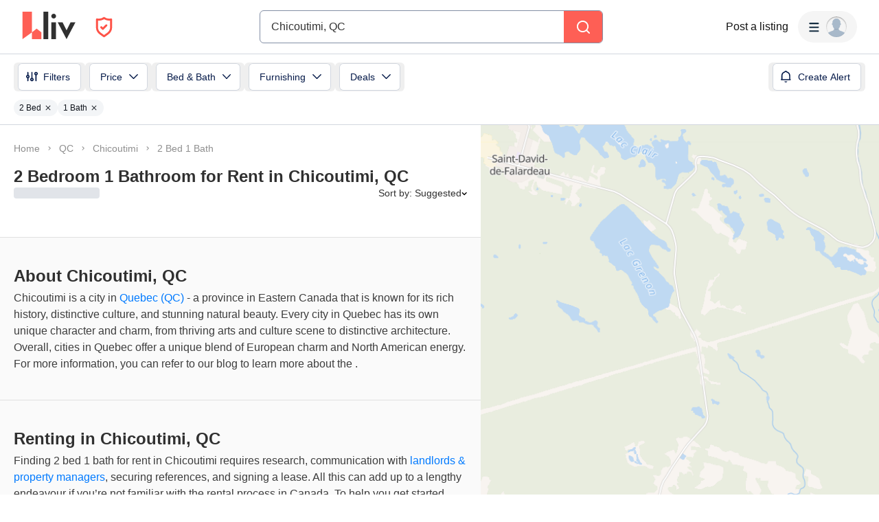

--- FILE ---
content_type: text/html; charset=utf-8
request_url: https://liv.rent/rental-listings/city/chicoutimi/2-bedroom-1-bath
body_size: 157826
content:
<!DOCTYPE html><html lang="en"><head><meta charSet="utf-8"/><meta name="viewport" content="width=device-width, initial-scale=1, viewport-fit=cover"/><title>2 Bedroom 1 Bathroom for Rent in Chicoutimi, QC</title><meta name="description" content="Find 2 bedrooms 1 bathrooms for rent in Chicoutimi, QC. Browse apartments, houses, townhouses and rooms for rent. Set up alerts to get notified of new listings."/><meta property="og:site_name" content="liv.rent"/><meta property="og:url" content="https://liv.rent/rental-listings/city/chicoutimi/2-bedroom-1-bath"/><meta property="og:title" content="2 Bedroom 1 Bathroom for Rent in Chicoutimi, QC"/><meta property="og:description" content="Find 2 bedrooms 1 bathrooms for rent in Chicoutimi, QC. Browse apartments, houses, townhouses and rooms for rent. Set up alerts to get notified of new listings."/><meta property="og:type" content="website"/><meta property="og:image" content="https://liv.rent/images/apartments-for-rent-toronto-vancouver-canada.jpg"/><meta property="og:image:width" content="1200"/><meta property="og:image:height" content="675"/><meta property="og:image:alt" content="apartments for rent Chicoutimi, QC"/><meta property="og:locale" content="en_US"/><meta name="twitter:url" content="https://liv.rent/rental-listings/city/chicoutimi/2-bedroom-1-bath"/><meta name="twitter:title" content="2 Bedroom 1 Bathroom for Rent in Chicoutimi, QC"/><meta name="twitter:description" content="Find 2 bedrooms 1 bathrooms for rent in Chicoutimi, QC. Browse apartments, houses, townhouses and rooms for rent. Set up alerts to get notified of new listings."/><meta name="twitter:site" content="@liv_rent"/><meta name="twitter:card" content="summary_large_image"/><meta name="twitter:image" content="https://liv.rent/images/apartments-for-rent-toronto-vancouver-canada.jpg"/><meta name="twitter:image:alt" content="apartments for rent Chicoutimi, QC"/><link rel="canonical" href="https://liv.rent/rental-listings/city/chicoutimi/2-bedroom-1-bath"/><link rel="alternate" hrefLang="en" href="https://liv.rent/rental-listings/city/chicoutimi/2-bedroom-1-bath"/><link rel="alternate" hrefLang="fr" href="https://liv.rent/fr/rental-listings/city/chicoutimi/2-bedroom-1-bath"/><link rel="alternate" hrefLang="zh-CN" href="https://liv.rent/zh/rental-listings/city/chicoutimi/2-bedroom-1-bath"/><link rel="alternate" hrefLang="x-default" href="https://liv.rent/rental-listings/city/chicoutimi/2-bedroom-1-bath"/><meta name="next-head-count" content="26"/><script defer="">(function(w,d,s,l,i){w[l]=w[l]||[];w[l].push({'gtm.start':
                new Date().getTime(),event:'gtm.js'});var f=d.getElementsByTagName(s)[0],
                j=d.createElement(s),dl=l!='dataLayer'?'&l='+l:'';j.async=true;j.src=
                'https://www.googletagmanager.com/gtm.js?id='+i+dl;f.parentNode.insertBefore(j,f);
                })(window,document,'script','dataLayer','GTM-KKWHM5D');
              </script><meta name="google-adsense-account" content="ca-pub-8869218122189233"/><script async="" src="https://pagead2.googlesyndication.com/pagead/js/adsbygoogle.js?client=ca-pub-8869218122189233" crossorigin="anonymous"></script><script type="application/ld+json">{"@context":"http://schema.org","@type":"WebSite","name":"Liv Rent","alternateName":"liv.rent","url":"https://liv.rent/"}</script><script>function handleImageLoad() {
                var largePicture = document.querySelector('.image-container')
                if (!largePicture) return
                var imgLarge = new Image()
                imgLarge.src = largePicture.dataset.large
                imgLarge.onload = function() {
                  imgLarge.classList.add('loaded')
                }
                imgLarge.classList.add('picture')
                largePicture.appendChild(imgLarge)
              }</script><link rel="icon" type="image/png" href="/images/favicon-32x32.png"/><meta name="mobile-web-app-capable" content="yes"/><meta name="apple-mobile-web-app-capable" content="yes"/><meta name="apple-mobile-web-app-title" content="liv.rent"/><meta name="apple-mobile-web-app-status-bar-style" content="#FE5F55"/><meta name="theme-color" content="#FE5F55"/><link rel="dns-prefetch" href="//fonts.googleapis.com"/><link rel="preconnect" href="https://fonts.gstatic.com" crossorigin="anonymous"/><link rel="apple-touch-icon" sizes="60x60" href="/images/icons/icon-60x60.png"/><link rel="apple-touch-icon" sizes="120x120" href="/images/icons/icon-120x120.png"/><link rel="apple-touch-icon" sizes="152x152" href="/images/icons/icon-152x152.png"/><link rel="apple-touch-icon" sizes="167x167" href="/images/icons/icon-167x167.png"/><link rel="apple-touch-icon" sizes="180x180" href="/images/icons/icon-180x180.png"/><link rel="apple-touch-icon" sizes="256x256" href="/images/icons/icon-256x256.png"/><link href="/images/favicon-32x32.png" rel="shortcut icon" type="image/x-icon"/><link rel="preconnect" href="https://use.typekit.net" crossorigin /><link rel="preload" href="/_next/static/media/e4af272ccee01ff0-s.p.woff2" as="font" type="font/woff2" crossorigin="anonymous" data-next-font="size-adjust"/><link rel="preload" href="/_next/static/media/e807dee2426166ad-s.p.woff2" as="font" type="font/woff2" crossorigin="anonymous" data-next-font="size-adjust"/><link rel="preload" href="/_next/static/css/87baeb956ad5d65e.css" as="style"/><link rel="stylesheet" href="/_next/static/css/87baeb956ad5d65e.css" data-n-g=""/><link rel="preload" href="/_next/static/css/82799aa98e0f36da.css" as="style"/><link rel="stylesheet" href="/_next/static/css/82799aa98e0f36da.css" data-n-p=""/><link rel="preload" href="/_next/static/css/6f770a3ee0c3cfae.css" as="style"/><link rel="stylesheet" href="/_next/static/css/6f770a3ee0c3cfae.css" data-n-p=""/><link rel="preload" href="/_next/static/css/d4e90cc5182a3479.css" as="style"/><link rel="stylesheet" href="/_next/static/css/d4e90cc5182a3479.css" data-n-p=""/><noscript data-n-css=""></noscript><script defer="" nomodule="" src="/_next/static/chunks/polyfills-42372ed130431b0a.js"></script><script defer="" src="/_next/static/chunks/59991-f7fcffb3bfe4818f.js"></script><script defer="" src="/_next/static/chunks/16351-8b7be212cd90c574.js"></script><script defer="" src="/_next/static/chunks/33000.1059f8d52826425e.js"></script><script defer="" src="/_next/static/chunks/87260.fd66edd545e36d0f.js"></script><script defer="" src="/_next/static/chunks/44273.db120b7388a70c4d.js"></script><script defer="" src="/_next/static/chunks/13342.5d9c838ebe6d90a0.js"></script><script src="/_next/static/chunks/webpack-84e44f3ffe6212aa.js" defer=""></script><script src="/_next/static/chunks/framework-45c13772036bd6ff.js" defer=""></script><script src="/_next/static/chunks/main-1151b643f480fb89.js" defer=""></script><script src="/_next/static/chunks/pages/_app-b65c4d87a0ab77c6.js" defer=""></script><script src="/_next/static/chunks/9941-99cdd6e2d2b0698a.js" defer=""></script><script src="/_next/static/chunks/34827-ba560470fd520d20.js" defer=""></script><script src="/_next/static/chunks/47638-efc0b241077b2568.js" defer=""></script><script src="/_next/static/chunks/38619-7179a763f61bbb35.js" defer=""></script><script src="/_next/static/chunks/86902-8fcad55d412dfa14.js" defer=""></script><script src="/_next/static/chunks/16656-9224abcb491116fe.js" defer=""></script><script src="/_next/static/chunks/35351-d608efef8f7cf8a2.js" defer=""></script><script src="/_next/static/chunks/81234-7a7234284b9eecad.js" defer=""></script><script src="/_next/static/chunks/6888-3b6cec1f6937e469.js" defer=""></script><script src="/_next/static/chunks/9820-cd1990f58c78c98a.js" defer=""></script><script src="/_next/static/chunks/40845-65c85c76a398e6a7.js" defer=""></script><script src="/_next/static/chunks/33621-36cac7f1c0007c72.js" defer=""></script><script src="/_next/static/chunks/63776-422372aff4fb1617.js" defer=""></script><script src="/_next/static/chunks/77706-d95cdd9f150795ed.js" defer=""></script><script src="/_next/static/chunks/45730-ab5af6957b450733.js" defer=""></script><script src="/_next/static/chunks/85735-9edaf7647684e0e7.js" defer=""></script><script src="/_next/static/chunks/35330-c11ead826f012c3a.js" defer=""></script><script src="/_next/static/chunks/49102-a1144fd58bb9541b.js" defer=""></script><script src="/_next/static/chunks/62787-5c0da177a53c9f87.js" defer=""></script><script src="/_next/static/chunks/8142-f831e07e999a2101.js" defer=""></script><script src="/_next/static/chunks/42286-e7682e2d60ec52f9.js" defer=""></script><script src="/_next/static/chunks/91962-9211d707aa9996cc.js" defer=""></script><script src="/_next/static/chunks/51079-408f08d21bf11bb8.js" defer=""></script><script src="/_next/static/chunks/11415-8979e54962c04c7f.js" defer=""></script><script src="/_next/static/chunks/97261-97986fc2fac7880e.js" defer=""></script><script src="/_next/static/chunks/54515-a84fe947365f2cb8.js" defer=""></script><script src="/_next/static/chunks/25712-e4a41f5f53802fee.js" defer=""></script><script src="/_next/static/chunks/pages/rental-listings/city/%5B...slug%5D-587cb3995211c455.js" defer=""></script><script src="/_next/static/Q0LsFqUVCfeDvK9ffRX4S/_buildManifest.js" defer=""></script><script src="/_next/static/Q0LsFqUVCfeDvK9ffRX4S/_ssgManifest.js" defer=""></script><style data-styled="" data-styled-version="5.3.5">.eENloq{font-family:Inter,sans-serif;font-size:16px;line-height:24px;font-weight:400;}/*!sc*/
data-styled.g20[id="sc-87531534-1"]{content:"eENloq,"}/*!sc*/
.vXMSu{font-family:Inter,sans-serif;font-size:24px;line-height:32px;font-weight:700;}/*!sc*/
data-styled.g27[id="sc-e4b2bc0-2"]{content:"vXMSu,"}/*!sc*/
.crBQIa{display:-webkit-box;display:-webkit-flex;display:-ms-flexbox;display:flex;-webkit-flex-direction:column;-ms-flex-direction:column;flex-direction:column;-webkit-flex-shrink:0;-ms-flex-negative:0;flex-shrink:0;}/*!sc*/
data-styled.g45[id="sc-a58c84d3-0"]{content:"crBQIa,"}/*!sc*/
.hhPpFS{position:fixed;top:98px;right:30px;-webkit-align-self:flex-end;-ms-flex-item-align:end;align-self:flex-end;z-index:638;}/*!sc*/
@media screen and (max-width:599px){.hhPpFS{top:76px;right:25px;}}/*!sc*/
data-styled.g46[id="sc-a58c84d3-1"]{content:"hhPpFS,"}/*!sc*/
.fJXQbT{height:36px;padding:8px 16px;color:var(--k1tfoi2m);display:-webkit-box;display:-webkit-flex;display:-ms-flexbox;display:flex;-webkit-box-pack:justify;-webkit-justify-content:space-between;-ms-flex-pack:justify;justify-content:space-between;-webkit-align-items:center;-webkit-box-align:center;-ms-flex-align:center;align-items:center;cursor:pointer;position:relative;background-color:#32353d;border-radius:6px;}/*!sc*/
data-styled.g52[id="sc-dc204d90-0"]{content:"fJXQbT,"}/*!sc*/
.ebTbvg{margin-left:-4px;-webkit-transition:all 0.3s linear;transition:all 0.3s linear;-webkit-transform:rotate(0deg);-ms-transform:rotate(0deg);transform:rotate(0deg);pointer-events:none;}/*!sc*/
data-styled.g53[id="sc-dc204d90-1"]{content:"ebTbvg,"}/*!sc*/
.cEaQiJ{position:relative;left:0px;right:0px;bottom:0px;z-index:99;height:auto;background-color:#ffffff;margin-top:auto;}/*!sc*/
data-styled.g56[id="sc-1a34a5fb-0"]{content:"cEaQiJ,"}/*!sc*/
.ddLoKU{padding:80px;background-color:#0e131b;z-index:1;}/*!sc*/
@media (max-width:1200px){.ddLoKU{padding:60px 24px 80px;}}/*!sc*/
@media (max-width:835px){.ddLoKU{padding:40px 24px 80px;}}/*!sc*/
data-styled.g57[id="sc-1a34a5fb-1"]{content:"ddLoKU,"}/*!sc*/
.kJhJlV{margin:0 auto;max-width:1240px;display:-webkit-box;display:-webkit-flex;display:-ms-flexbox;display:flex;-webkit-flex-direction:column;-ms-flex-direction:column;flex-direction:column;gap:48px;}/*!sc*/
@media (max-width:835px){.kJhJlV{gap:32px;}}/*!sc*/
data-styled.g58[id="sc-1a34a5fb-2"]{content:"kJhJlV,"}/*!sc*/
.eHSvRU{padding-bottom:40px;border-bottom:1px solid var(--k1tfoi1a);display:-webkit-box;display:-webkit-flex;display:-ms-flexbox;display:flex;-webkit-box-pack:justify;-webkit-justify-content:space-between;-ms-flex-pack:justify;justify-content:space-between;gap:24px;}/*!sc*/
@media (max-width:1200px){.eHSvRU{-webkit-flex-direction:column;-ms-flex-direction:column;flex-direction:column;gap:48px;}}/*!sc*/
@media (max-width:835px){.eHSvRU{padding-bottom:32px;}}/*!sc*/
@media (max-width:700px){.eHSvRU{gap:32px;}}/*!sc*/
data-styled.g59[id="sc-1a34a5fb-3"]{content:"eHSvRU,"}/*!sc*/
.gkvXkr{display:-webkit-box;display:-webkit-flex;display:-ms-flexbox;display:flex;gap:48px;}/*!sc*/
@media (max-width:835px){.gkvXkr{-webkit-flex-direction:column;-ms-flex-direction:column;flex-direction:column;gap:40px;}}/*!sc*/
data-styled.g60[id="sc-1a34a5fb-4"]{content:"gkvXkr,"}/*!sc*/
.hHCoyt{display:-webkit-box;display:-webkit-flex;display:-ms-flexbox;display:flex;gap:24px;}/*!sc*/
@media (max-width:1200px){.hHCoyt{gap:48px;}}/*!sc*/
@media (max-width:700px){.hHCoyt{-webkit-flex-direction:column;-ms-flex-direction:column;flex-direction:column;gap:32px;}}/*!sc*/
data-styled.g62[id="sc-1a34a5fb-6"]{content:"hHCoyt,"}/*!sc*/
.iKSehV{display:-webkit-box;display:-webkit-flex;display:-ms-flexbox;display:flex;gap:24px;}/*!sc*/
@media (max-width:1200px){.iKSehV{gap:48px;}}/*!sc*/
@media (max-width:700px){.iKSehV{gap:20px;padding-bottom:32px;border-bottom:1px solid var(--k1tfoi1a);-webkit-box-pack:justify;-webkit-justify-content:space-between;-ms-flex-pack:justify;justify-content:space-between;}}/*!sc*/
data-styled.g63[id="sc-1a34a5fb-7"]{content:"iKSehV,"}/*!sc*/
.eJuRDX{display:-webkit-box;display:-webkit-flex;display:-ms-flexbox;display:flex;-webkit-flex-direction:column;-ms-flex-direction:column;flex-direction:column;gap:20px;min-width:120px;}/*!sc*/
@media (max-width:700px){.eJuRDX{-webkit-flex:1;-ms-flex:1;flex:1;}}/*!sc*/
data-styled.g64[id="sc-1a34a5fb-8"]{content:"eJuRDX,"}/*!sc*/
.gGEYMf{font-family:'Inter',sans-serif;font-size:12px;line-height:12px;font-weight:700;color:#ffffff;-webkit-text-decoration:none;text-decoration:none;margin:0;text-transform:uppercase;}/*!sc*/
data-styled.g65[id="sc-1a34a5fb-9"]{content:"gGEYMf,"}/*!sc*/
.jdAOUq{font-family:'Inter',sans-serif;font-size:12px;line-height:12px;font-weight:400;color:#ffffff;-webkit-text-decoration:none;text-decoration:none;-webkit-transition:color 0.1s ease-in-out;transition:color 0.1s ease-in-out;margin:0;width:-webkit-fit-content;width:-moz-fit-content;width:fit-content;}/*!sc*/
.jdAOUq:hover{-webkit-text-decoration:underline;text-decoration:underline;}/*!sc*/
data-styled.g66[id="sc-1a34a5fb-10"]{content:"jdAOUq,"}/*!sc*/
.daLBhV{font-family:'Inter',sans-serif;font-size:12px;line-height:12px;font-weight:400;color:#ffffff;-webkit-text-decoration:none;text-decoration:none;-webkit-transition:color 0.1s ease-in-out;transition:color 0.1s ease-in-out;margin:0;padding:0;width:-webkit-fit-content;width:-moz-fit-content;width:fit-content;background:none;border:none;}/*!sc*/
.daLBhV:hover{-webkit-text-decoration:underline;text-decoration:underline;}/*!sc*/
data-styled.g67[id="sc-1a34a5fb-11"]{content:"daLBhV,"}/*!sc*/
.AObay svg{-webkit-flex-shrink:0;-ms-flex-negative:0;flex-shrink:0;}/*!sc*/
data-styled.g68[id="sc-1a34a5fb-12"]{content:"AObay,"}/*!sc*/
.knyJKY{display:-webkit-box;display:-webkit-flex;display:-ms-flexbox;display:flex;-webkit-flex-direction:column;-ms-flex-direction:column;flex-direction:column;gap:20px;}/*!sc*/
@media (max-width:1200px){.knyJKY{-webkit-flex-direction:row;-ms-flex-direction:row;flex-direction:row;}}/*!sc*/
@media (max-width:700px){.knyJKY{-webkit-flex-direction:column;-ms-flex-direction:column;flex-direction:column;}}/*!sc*/
data-styled.g69[id="sc-1a34a5fb-13"]{content:"knyJKY,"}/*!sc*/
.cyzydK{display:-webkit-box;display:-webkit-flex;display:-ms-flexbox;display:flex;gap:48px;}/*!sc*/
@media (max-width:1200px){.cyzydK{margin-left:112px;}}/*!sc*/
@media (max-width:835px){.cyzydK{margin-left:0;}}/*!sc*/
@media (max-width:700px){.cyzydK{gap:20px;-webkit-box-pack:justify;-webkit-justify-content:space-between;-ms-flex-pack:justify;justify-content:space-between;}}/*!sc*/
data-styled.g70[id="sc-1a34a5fb-14"]{content:"cyzydK,"}/*!sc*/
.jcoTGa{display:-webkit-box;display:-webkit-flex;display:-ms-flexbox;display:flex;gap:24px;}/*!sc*/
data-styled.g71[id="sc-1a34a5fb-15"]{content:"jcoTGa,"}/*!sc*/
.deybCb{opacity:1;-webkit-transition:opacity 150ms ease;transition:opacity 150ms ease;-webkit-flex-shrink:0;-ms-flex-negative:0;flex-shrink:0;}/*!sc*/
.deybCb:hover{opacity:0.5;}/*!sc*/
data-styled.g72[id="sc-1a34a5fb-16"]{content:"deybCb,"}/*!sc*/
.ftSMKM{display:-webkit-box;display:-webkit-flex;display:-ms-flexbox;display:flex;-webkit-box-pack:justify;-webkit-justify-content:space-between;-ms-flex-pack:justify;justify-content:space-between;-webkit-align-items:center;-webkit-box-align:center;-ms-flex-align:center;align-items:center;gap:48px;}/*!sc*/
@media (max-width:835px){.ftSMKM{-webkit-flex-direction:column;-ms-flex-direction:column;flex-direction:column;gap:32px;}}/*!sc*/
@media (max-width:700px){.ftSMKM{-webkit-align-items:flex-start;-webkit-box-align:flex-start;-ms-flex-align:flex-start;align-items:flex-start;}}/*!sc*/
data-styled.g73[id="sc-1a34a5fb-17"]{content:"ftSMKM,"}/*!sc*/
.kMuDFw{display:-webkit-box;display:-webkit-flex;display:-ms-flexbox;display:flex;-webkit-flex-direction:column;-ms-flex-direction:column;flex-direction:column;gap:32px;}/*!sc*/
data-styled.g74[id="sc-1a34a5fb-18"]{content:"kMuDFw,"}/*!sc*/
.dfxZYe{font-family:'Inter',sans-serif;color:#eaecf1;font-size:12px;line-height:18px;font-weight:400;margin:0;max-width:450px;}/*!sc*/
@media (max-width:835px){.dfxZYe{text-align:center;}}/*!sc*/
@media (max-width:700px){.dfxZYe{text-align:left;}}/*!sc*/
data-styled.g75[id="sc-1a34a5fb-19"]{content:"dfxZYe,"}/*!sc*/
.ikJtlL{font-family:'Inter',sans-serif;color:#eaecf1;font-size:12px;line-height:18px;font-weight:400;margin:0;}/*!sc*/
@media (max-width:835px){.ikJtlL{text-align:center;}}/*!sc*/
@media (max-width:700px){.ikJtlL{text-align:left;}}/*!sc*/
data-styled.g76[id="sc-1a34a5fb-20"]{content:"ikJtlL,"}/*!sc*/
.dxiOxT{display:-webkit-box;display:-webkit-flex;display:-ms-flexbox;display:flex;-webkit-align-items:center;-webkit-box-align:center;-ms-flex-align:center;align-items:center;gap:24px;}/*!sc*/
@media (max-width:700px){.dxiOxT{-webkit-box-pack:justify;-webkit-justify-content:space-between;-ms-flex-pack:justify;justify-content:space-between;width:100%;}}/*!sc*/
data-styled.g77[id="sc-1a34a5fb-21"]{content:"dxiOxT,"}/*!sc*/
.hOxSvT{display:-webkit-box;display:-webkit-flex;display:-ms-flexbox;display:flex;-webkit-align-items:center;-webkit-box-align:center;-ms-flex-align:center;align-items:center;}/*!sc*/
.hOxSvT span{height:20px;border-right:1px solid #fff;padding-right:12px;margin-right:12px;}/*!sc*/
data-styled.g78[id="sc-1a34a5fb-22"]{content:"hOxSvT,"}/*!sc*/
.gAtRQM{color:#007aff;background:transparent;border:none;font-size:13px;cursor:pointer;-webkit-transition:opacity 0.2s ease-in-out;transition:opacity 0.2s ease-in-out;}/*!sc*/
.gAtRQM:not(:disabled):hover{opacity:0.7;}/*!sc*/
data-styled.g206[id="sc-84910d21-0"]{content:"gAtRQM,"}/*!sc*/
.dIsRQU{display:-webkit-box;display:-webkit-flex;display:-ms-flexbox;display:flex;gap:13px;height:44px;width:87px;}/*!sc*/
.dIsRQU svg{height:40px;}/*!sc*/
@media (max-width:991px){.dIsRQU{width:53px;height:28px;gap:8px;}.dIsRQU svg{height:24px;}}/*!sc*/
@media (max-width:767px){.dIsRQU{width:53px;height:28px;gap:8px;}.dIsRQU svg{height:24px;}}/*!sc*/
data-styled.g218[id="sc-4a7f55ca-0"]{content:"dIsRQU,"}/*!sc*/
.fgHlze{display:-webkit-box;display:-webkit-flex;display:-ms-flexbox;display:flex;-webkit-align-items:center;-webkit-box-align:center;-ms-flex-align:center;align-items:center;padding:0;z-index:200;margin-left:20px;}/*!sc*/
.fgHlze svg{pointer-events:none;}/*!sc*/
data-styled.g219[id="sc-4a7f55ca-1"]{content:"fgHlze,"}/*!sc*/
.gubYzg{display:-webkit-box;display:-webkit-flex;display:-ms-flexbox;display:flex;-webkit-flex-direction:row;-ms-flex-direction:row;flex-direction:row;-webkit-box-pack:center;-webkit-justify-content:center;-ms-flex-pack:center;justify-content:center;-webkit-align-items:center;-webkit-box-align:center;-ms-flex-align:center;align-items:center;gap:12px;}/*!sc*/
data-styled.g220[id="sc-4a7f55ca-2"]{content:"gubYzg,"}/*!sc*/
html{width:100%;}/*!sc*/
data-styled.g221[id="sc-global-bEfuFF1"]{content:"sc-global-bEfuFF1,"}/*!sc*/
.kTtwLZ{position:-webkit-sticky;position:sticky;left:0px;right:0px;top:0px;z-index:201;display:-webkit-box;display:-webkit-flex;display:-ms-flexbox;display:flex;-webkit-flex-direction:column;-ms-flex-direction:column;flex-direction:column;-webkit-box-pack:justify;-webkit-justify-content:space-between;-ms-flex-pack:justify;justify-content:space-between;}/*!sc*/
data-styled.g222[id="sc-8e6016d7-0"]{content:"kTtwLZ,"}/*!sc*/
.kGuNRG{padding:env(safe-area-inset-top,0px) env(safe-area-inset-right,0px) 0 env(safe-area-inset-left,0px);background-color:#ffffff;height:78px;-webkit-transition:color 0.15s ease-in-out,height 0.2s ease-in-out;transition:color 0.15s ease-in-out,height 0.2s ease-in-out;}/*!sc*/
@media (max-width:767px){.kGuNRG{overflow:hidden;height:0px;}}/*!sc*/
data-styled.g223[id="sc-8e6016d7-1"]{content:"kGuNRG,"}/*!sc*/
.gEzgHu{display:-webkit-box;display:-webkit-flex;display:-ms-flexbox;display:flex;height:78px;padding:0 32px;-webkit-align-items:center;-webkit-box-align:center;-ms-flex-align:center;align-items:center;-webkit-box-pack:justify;-webkit-justify-content:space-between;-ms-flex-pack:justify;justify-content:space-between;width:100%;gap:20px;}/*!sc*/
@media (max-width:1096px){.gEzgHu{width:auto;padding:0 20px;}}/*!sc*/
@media (max-width:767px){.gEzgHu{height:60px;padding:0 16px;}}/*!sc*/
data-styled.g224[id="sc-8e6016d7-2"]{content:"gEzgHu,"}/*!sc*/
.hEZQGu{display:-webkit-box;display:-webkit-flex;display:-ms-flexbox;display:flex;-webkit-align-items:center;-webkit-box-align:center;-ms-flex-align:center;align-items:center;-webkit-flex:1 0 140px;-ms-flex:1 0 140px;flex:1 0 140px;}/*!sc*/
@media (max-width:1030px){.hEZQGu{-webkit-flex:0 0 200px;-ms-flex:0 0 200px;flex:0 0 200px;}}/*!sc*/
@media (max-width:991px){.hEZQGu{-webkit-flex:0.25 0 105px;-ms-flex:0.25 0 105px;flex:0.25 0 105px;}}/*!sc*/
@media (max-width:900px){.hEZQGu{-webkit-flex:0 0 105px;-ms-flex:0 0 105px;flex:0 0 105px;}}/*!sc*/
@media (max-width:767px){.hEZQGu{-webkit-flex:1 0 125px;-ms-flex:1 0 125px;flex:1 0 125px;}}/*!sc*/
@media (max-width:350px){.hEZQGu{-webkit-flex:1 0 105px;-ms-flex:1 0 105px;flex:1 0 105px;}}/*!sc*/
data-styled.g226[id="sc-8e6016d7-4"]{content:"hEZQGu,"}/*!sc*/
.iYvOVF{display:-webkit-box;display:-webkit-flex;display:-ms-flexbox;display:flex;-webkit-align-items:center;-webkit-box-align:center;-ms-flex-align:center;align-items:center;-webkit-box-pack:center;-webkit-justify-content:center;-ms-flex-pack:center;justify-content:center;padding:8px;border-radius:8px;gap:10px;font-weight:600;background-color:#f5f5f5;-webkit-transition:all 0.3s ease-in-out;transition:all 0.3s ease-in-out;position:absolute;opacity:0;pointer-events:none;}/*!sc*/
.iYvOVF svg{pointer-events:none;height:8px;width:12px;}/*!sc*/
data-styled.g229[id="sc-8e6016d7-7"]{content:"iYvOVF,"}/*!sc*/
.eKfEXZ{font-family:Inter,sans-serif;font-size:16px;line-height:20px;font-weight:500;color:#141414;text-align:right;background:transparent;cursor:pointer;border:none;padding:8px;margin:0;white-space:nowrap;-webkit-text-decoration:none;text-decoration:none;display:-webkit-box;display:-webkit-flex;display:-ms-flexbox;display:flex;-webkit-box-pack:center;-webkit-justify-content:center;-ms-flex-pack:center;justify-content:center;-webkit-align-items:center;-webkit-box-align:center;-ms-flex-align:center;align-items:center;}/*!sc*/
data-styled.g230[id="sc-ad87e3c9-0"]{content:"eKfEXZ,"}/*!sc*/
.gFpNWw{min-width:120px;color:#141414;-webkit-flex-shrink:0;-ms-flex-negative:0;flex-shrink:0;}/*!sc*/
@media (max-width:767px){.gFpNWw{font-size:12px;line-height:17px;min-width:92px;}}/*!sc*/
data-styled.g231[id="sc-ad87e3c9-1"]{content:"gFpNWw,"}/*!sc*/
.jmZvAe{-webkit-flex:1 1 auto;-ms-flex:1 1 auto;flex:1 1 auto;width:100%;max-width:500px;}/*!sc*/
@media (max-width:767px){.jmZvAe{width:unset;}}/*!sc*/
data-styled.g232[id="sc-a1ff18e9-0"]{content:"jmZvAe,"}/*!sc*/
.cUCZPD{display:-webkit-box;display:-webkit-flex;display:-ms-flexbox;display:flex;-webkit-align-items:center;-webkit-box-align:center;-ms-flex-align:center;align-items:center;-webkit-box-pack:center;-webkit-justify-content:center;-ms-flex-pack:center;justify-content:center;width:100%;}/*!sc*/
data-styled.g233[id="sc-a1ff18e9-1"]{content:"cUCZPD,"}/*!sc*/
.kEXYLI{-webkit-flex:1 0 165px;-ms-flex:1 0 165px;flex:1 0 165px;min-width:0;}/*!sc*/
@media (max-width:900px){.kEXYLI{-webkit-flex:1 0 205px;-ms-flex:1 0 205px;flex:1 0 205px;}}/*!sc*/
@media (max-width:767px){.kEXYLI{-webkit-flex:1 0 165px;-ms-flex:1 0 165px;flex:1 0 165px;}}/*!sc*/
data-styled.g234[id="sc-a1ff18e9-2"]{content:"kEXYLI,"}/*!sc*/
.TQlhx{display:-webkit-box;display:-webkit-flex;display:-ms-flexbox;display:flex;-webkit-align-items:center;-webkit-box-align:center;-ms-flex-align:center;align-items:center;-webkit-box-pack:end;-webkit-justify-content:flex-end;-ms-flex-pack:end;justify-content:flex-end;gap:20px;}/*!sc*/
@media (max-width:767px){.TQlhx{gap:16px;}}/*!sc*/
data-styled.g235[id="sc-a1ff18e9-3"]{content:"TQlhx,"}/*!sc*/
.fiDaMA{min-width:80px;-webkit-flex-shrink:0;-ms-flex-negative:0;flex-shrink:0;}/*!sc*/
@media (max-width:1280px){.fiDaMA{display:none;}}/*!sc*/
data-styled.g236[id="sc-a1ff18e9-4"]{content:"fiDaMA,"}/*!sc*/
.cpiJNe{z-index:608;}/*!sc*/
data-styled.g237[id="sc-931284e-0"]{content:"cpiJNe,"}/*!sc*/
.crisp-client{opacity:0;display:none !important;z-index:-1 !important;}/*!sc*/
data-styled.g244[id="sc-global-gqqKvf1"]{content:"sc-global-gqqKvf1,"}/*!sc*/
.eHBVpx{display:-webkit-box;display:-webkit-flex;display:-ms-flexbox;display:flex;-webkit-flex-direction:column;-ms-flex-direction:column;flex-direction:column;min-height:100vh;background-color:#ffffff;}/*!sc*/
data-styled.g312[id="sc-290e8bb1-0"]{content:"eHBVpx,"}/*!sc*/
html,body{touch-action:pan-x pan-y;}/*!sc*/
data-styled.g313[id="sc-global-gyULQA1"]{content:"sc-global-gyULQA1,"}/*!sc*/
.hHSccc{font-family:Inter,sans-serif;font-size:14px;line-height:16px;font-weight:500;}/*!sc*/
.DWiyL{font-family:Inter,sans-serif;font-size:18px;line-height:24px;font-weight:700;}/*!sc*/
.dURJmV{font-family:Inter,sans-serif;font-size:16px;line-height:20px;font-weight:700;}/*!sc*/
data-styled.g338[id="sc-ece85b1a-0"]{content:"hHSccc,DWiyL,dURJmV,"}/*!sc*/
.bvjYCt{background-color:#fe5f55;display:-webkit-box;display:-webkit-flex;display:-ms-flexbox;display:flex;-webkit-align-items:center;-webkit-box-align:center;-ms-flex-align:center;align-items:center;-webkit-box-pack:center;-webkit-justify-content:center;-ms-flex-pack:center;justify-content:center;width:100%;}/*!sc*/
data-styled.g406[id="sc-aae031bb-0"]{content:"bvjYCt,"}/*!sc*/
.maplibregl-ctrl-bottom-right .maplibregl-ctrl{margin:0 20px 20px 0;}/*!sc*/
.maplibregl-popup{z-index:9;}/*!sc*/
.maplibregl-marker:hover{z-index:5 !important;}/*!sc*/
.maplibregl-ctrl-group:not(:empty){box-shadow:0px 2px 1px 0px rgba(0,0,0,0.05),0px 0px 1px 0px rgba(0,0,0,0.25);}/*!sc*/
@media screen and (max-width:767px){body,html{overflow:hidden;position:fixed;width:100%;}.maplibregl-ctrl-group{display:none;}}/*!sc*/
data-styled.g438[id="sc-global-ifeEJ1"]{content:"sc-global-ifeEJ1,"}/*!sc*/
@media screen and (max-width:767px){.bcMGga{display:none;}}/*!sc*/
data-styled.g439[id="sc-3fa4d554-0"]{content:"bcMGga,"}/*!sc*/
.cLBxre{margin-top:12px;width:100%;width:calc(100% + 40px);margin:12px -20px 0;}/*!sc*/
@media only screen and (max-width:767px){.cLBxre{width:100%;height:auto;margin:0;background-color:#ffffff;}}/*!sc*/
data-styled.g452[id="sc-6d4de34d-0"]{content:"cLBxre,"}/*!sc*/
.gVaBnc{display:-webkit-box;display:-webkit-flex;display:-ms-flexbox;display:flex;gap:8px;width:100%;padding:0 20px;}/*!sc*/
@media only screen and (max-width:767px){.gVaBnc{padding:0 16px 8px;}}/*!sc*/
data-styled.g453[id="sc-6d4de34d-1"]{content:"gVaBnc,"}/*!sc*/
.kMwsks{background:none;cursor:pointer;padding:0;display:-webkit-box;display:-webkit-flex;display:-ms-flexbox;display:flex;-webkit-align-items:center;-webkit-box-align:center;-ms-flex-align:center;align-items:center;-webkit-box-pack:center;-webkit-justify-content:center;-ms-flex-pack:center;justify-content:center;height:20px;width:20px;}/*!sc*/
.kMwsks svg{pointer-events:none;}/*!sc*/
data-styled.g454[id="sc-6d4de34d-2"]{content:"kMwsks,"}/*!sc*/
.kimxwv{height:24px;padding:0 4px;}/*!sc*/
data-styled.g455[id="sc-6d4de34d-3"]{content:"kimxwv,"}/*!sc*/
.kHRSKb{position:relative;}/*!sc*/
@media screen and (max-width:767px){.kHRSKb{display:none;}}/*!sc*/
data-styled.g456[id="sc-89826fc-0"]{content:"kHRSKb,"}/*!sc*/
.gTQtxb{z-index:200;position:relative;width:100%;}/*!sc*/
@media screen and (max-width:767px){.gTQtxb{z-index:unset;overflow:hidden;}}/*!sc*/
data-styled.g471[id="sc-289502e6-0"]{content:"gTQtxb,"}/*!sc*/
.gGETep{display:-webkit-box;display:-webkit-flex;display:-ms-flexbox;display:flex;-webkit-align-items:center;-webkit-box-align:center;-ms-flex-align:center;align-items:center;gap:12px;width:100%;}/*!sc*/
data-styled.g472[id="sc-289502e6-1"]{content:"gGETep,"}/*!sc*/
.iDNmav{display:-webkit-box;display:-webkit-flex;display:-ms-flexbox;display:flex;margin-left:auto;gap:12px;}/*!sc*/
data-styled.g473[id="sc-289502e6-2"]{content:"iDNmav,"}/*!sc*/
.iNFqhk{width:100%;display:-webkit-box;display:-webkit-flex;display:-ms-flexbox;display:flex;-webkit-align-items:center;-webkit-box-align:center;-ms-flex-align:center;align-items:center;}/*!sc*/
@media screen and (max-width:599px){.iNFqhk{overflow-x:auto;}}/*!sc*/
data-styled.g485[id="sc-e8aafbd5-0"]{content:"iNFqhk,"}/*!sc*/
.cdCVRs{width:100%;display:-webkit-box;display:-webkit-flex;display:-ms-flexbox;display:flex;-webkit-align-items:center;-webkit-box-align:center;-ms-flex-align:center;align-items:center;-webkit-flex-wrap:wrap;-ms-flex-wrap:wrap;flex-wrap:wrap;list-style-type:none;margin:0;padding:0;}/*!sc*/
data-styled.g486[id="sc-e8aafbd5-1"]{content:"cdCVRs,"}/*!sc*/
.hdeBYC{display:-webkit-box;display:-webkit-flex;display:-ms-flexbox;display:flex;-webkit-align-items:center;-webkit-box-align:center;-ms-flex-align:center;align-items:center;text-align:center;}/*!sc*/
.hdeBYC a{color:#8f8f8f;-webkit-text-decoration:none;text-decoration:none;}/*!sc*/
data-styled.g487[id="sc-e8aafbd5-2"]{content:"hdeBYC,"}/*!sc*/
.jYjCZr{display:-webkit-box;display:-webkit-flex;display:-ms-flexbox;display:flex;-webkit-align-items:center;-webkit-box-align:center;-ms-flex-align:center;align-items:center;text-align:center;}/*!sc*/
.jYjCZr svg{color:#8f8f8f;margin:0 8px;height:16px;width:12px;}/*!sc*/
data-styled.g488[id="sc-e8aafbd5-3"]{content:"jYjCZr,"}/*!sc*/
.jCvjjz{padding-bottom:16px;}/*!sc*/
data-styled.g489[id="sc-2b69e6a8-0"]{content:"jCvjjz,"}/*!sc*/
.jcJIfL{display:-webkit-box;display:-webkit-flex;display:-ms-flexbox;display:flex;-webkit-flex-direction:column;-ms-flex-direction:column;flex-direction:column;border-radius:10px;border-radius:0;}/*!sc*/
.jcJIfL > :not(:first-child){border-top-left-radius:0;border-bottom-left-radius:0;}/*!sc*/
.jcJIfL > :not(:last-child){border-top-right-radius:0;border-bottom-right-radius:0;border-bottom:none;}/*!sc*/
.jcJIfL > div{border-left:none;border-right:none;}/*!sc*/
.jcJIfL > :first-child{border-top:none;}/*!sc*/
.jcJIfL > :last-child{border-bottom:none;}/*!sc*/
.jcJIfL > div{border-radius:0 !important;}/*!sc*/
data-styled.g494[id="sc-76a834cc-0"]{content:"jcJIfL,"}/*!sc*/
.eemZQd{border-radius:6px;height:60px;border:1px solid #d8d8d8;padding:0 10px;color:#292929;outline:none;display:-webkit-box;display:-webkit-flex;display:-ms-flexbox;display:flex;-webkit-box-pack:justify;-webkit-justify-content:space-between;-ms-flex-pack:justify;justify-content:space-between;-webkit-align-items:center;-webkit-box-align:center;-ms-flex-align:center;align-items:center;cursor:pointer;position:relative;background:#ffffff;border-radius:0px;height:16px;border:none;color:#303030;padding:0;gap:8px;}/*!sc*/
data-styled.g495[id="sc-efb483fe-0"]{content:"eemZQd,"}/*!sc*/
.foVECK{position:absolute;max-height:0;overflow:hidden;z-index:100;margin-top:8px;border:none;box-shadow:0px 10px 15px -3px rgba(0,0,0,0.1),0px 4px 6px -2px rgba(0,0,0,0.05);border-radius:6px;background:#ffffff;width:300px;}/*!sc*/
@media screen and (max-width:1150px){.foVECK{width:250px;}}/*!sc*/
@media screen and (max-width:599px){.foVECK{width:unset;left:20px;right:20px;}}/*!sc*/
data-styled.g496[id="sc-efb483fe-1"]{content:"foVECK,"}/*!sc*/
.iCQPHY > svg{margin-bottom:2px;-webkit-transform:rotate(0deg);-ms-transform:rotate(0deg);transform:rotate(0deg);-webkit-transition:all 0.2s linear;transition:all 0.2s linear;}/*!sc*/
data-styled.g497[id="sc-efb483fe-2"]{content:"iCQPHY,"}/*!sc*/
.fSfvUJ{border-radius:6px;cursor:'pointer';border:1px solid #e0e0e0;padding:0;color:#3d3d3d;background:#ffffff;height:40px;display:-webkit-box;display:-webkit-flex;display:-ms-flexbox;display:flex;-webkit-align-items:center;-webkit-box-align:center;-ms-flex-align:center;align-items:center;padding:12px 4px;border:none;}/*!sc*/
.fSfvUJ:hover,.fSfvUJ:active{color:#3d3d3d;}/*!sc*/
.fSfvUJ:first-child{margin-top:8px;}/*!sc*/
.fSfvUJ:last-child{margin-bottom:8px;}/*!sc*/
.fSfvUJ > div{font-weight:700;background:#eff5fa;width:100%;text-align:left;padding:8px;border-radius:8px;}/*!sc*/
.kRtmxC{border-radius:6px;cursor:'pointer';border:1px solid #e0e0e0;padding:0;color:#3d3d3d;background:#ffffff;height:40px;display:-webkit-box;display:-webkit-flex;display:-ms-flexbox;display:flex;-webkit-align-items:center;-webkit-box-align:center;-ms-flex-align:center;align-items:center;padding:12px 4px;border:none;}/*!sc*/
.kRtmxC:hover,.kRtmxC:active{color:#666666;}/*!sc*/
.kRtmxC:first-child{margin-top:8px;}/*!sc*/
.kRtmxC:last-child{margin-bottom:8px;}/*!sc*/
.kRtmxC > div{font-weight:400;background:#ffffff;width:100%;text-align:left;padding:8px;border-radius:8px;}/*!sc*/
data-styled.g498[id="sc-96d7699-0"]{content:"fSfvUJ,kRtmxC,"}/*!sc*/
.iVUHXw{display:-webkit-box;display:-webkit-flex;display:-ms-flexbox;display:flex;-webkit-flex-direction:column;-ms-flex-direction:column;flex-direction:column;color:#303030;gap:8px;}/*!sc*/
data-styled.g499[id="sc-5e5f275-0"]{content:"iVUHXw,"}/*!sc*/
.dTdJoc{margin:0;word-break:break-word;}/*!sc*/
data-styled.g500[id="sc-5e5f275-1"]{content:"dTdJoc,"}/*!sc*/
.hsZXHt{display:-webkit-box;display:-webkit-flex;display:-ms-flexbox;display:flex;-webkit-align-items:center;-webkit-box-align:center;-ms-flex-align:center;align-items:center;-webkit-box-pack:justify;-webkit-justify-content:space-between;-ms-flex-pack:justify;justify-content:space-between;gap:16px;}/*!sc*/
data-styled.g501[id="sc-5e5f275-2"]{content:"hsZXHt,"}/*!sc*/
.jKbNZj{-webkit-flex:1;-ms-flex:1;flex:1;width:100%;display:grid;-webkit-align-content:start;-ms-flex-line-pack:start;align-content:start;}/*!sc*/
@media (max-width:767px){.jKbNZj{overflow-x:hidden;-webkit-flex:0 1 auto;-ms-flex:0 1 auto;flex:0 1 auto;height:calc(100dvh - 65px);padding-top:calc(60px + 56px + 57px + 32px);}}/*!sc*/
data-styled.g502[id="sc-66ea95dc-0"]{content:"jKbNZj,"}/*!sc*/
.bmaUQu{padding:24px 20px 0;}/*!sc*/
data-styled.g503[id="sc-66ea95dc-1"]{content:"bmaUQu,"}/*!sc*/
.kdexIv{padding:28px 20px 28px;display:-webkit-box;display:-webkit-flex;display:-ms-flexbox;display:flex;-webkit-flex-direction:column;-ms-flex-direction:column;flex-direction:column;gap:20px;width:1040px;}/*!sc*/
@media (max-width:1580px){.kdexIv{width:700px;}}/*!sc*/
@media (max-width:1150px){.kdexIv{width:360px;}}/*!sc*/
@media (max-width:767px){.kdexIv{width:100vw;max-width:100vw;box-sizing:border-box;padding:24px 16px 30px;overflow-x:hidden;}}/*!sc*/
data-styled.g504[id="sc-66ea95dc-2"]{content:"kdexIv,"}/*!sc*/
.fdswDg{position:-webkit-sticky;position:sticky;top:78px;background-color:#ffffff;z-index:11;padding:12px 20px;border-top:1px solid #d2d7df;border-bottom:1px solid #d2d7df;}/*!sc*/
@media only screen and (max-width:767px){.fdswDg{border-top:none;top:0px;padding:0;}}/*!sc*/
data-styled.g512[id="sc-2dbca998-1"]{content:"fdswDg,"}/*!sc*/
.cZwRCk{display:-webkit-box;display:-webkit-flex;display:-ms-flexbox;display:flex;width:100%;-webkit-flex:1 1 0%;-ms-flex:1 1 0%;flex:1 1 0%;position:relative;}/*!sc*/
data-styled.g513[id="sc-2dbca998-2"]{content:"cZwRCk,"}/*!sc*/
.kfLYrw{width:100%;display:-webkit-box;display:-webkit-flex;display:-ms-flexbox;display:flex;-webkit-flex-direction:column;-ms-flex-direction:column;flex-direction:column;-webkit-box-pack:center;-webkit-justify-content:center;-ms-flex-pack:center;justify-content:center;-webkit-align-items:center;-webkit-box-align:center;-ms-flex-align:center;align-items:center;background-color:#fafafa;}/*!sc*/
data-styled.g515[id="sc-b96c7beb-0"]{content:"kfLYrw,"}/*!sc*/
.jGhhgs{width:100%;border-top:1px solid #e0e0e0;}/*!sc*/
@media only screen and (max-width:599px){.jGhhgs{width:100%;}}/*!sc*/
data-styled.g516[id="sc-b96c7beb-1"]{content:"jGhhgs,"}/*!sc*/
.cPHPeF{max-width:calc(1096px + 40px);margin:0 auto;padding:40px 20px;display:-webkit-box;display:-webkit-flex;display:-ms-flexbox;display:flex;-webkit-flex-direction:column;-ms-flex-direction:column;flex-direction:column;color:#3d3d3d;gap:32px;}/*!sc*/
data-styled.g517[id="sc-b96c7beb-2"]{content:"cPHPeF,"}/*!sc*/
.bHeNQy{display:-webkit-box;display:-webkit-flex;display:-ms-flexbox;display:flex;-webkit-flex-direction:column;-ms-flex-direction:column;flex-direction:column;gap:20px;}/*!sc*/
data-styled.g518[id="sc-b96c7beb-3"]{content:"bHeNQy,"}/*!sc*/
.igjxUf{display:-webkit-box;display:-webkit-flex;display:-ms-flexbox;display:flex;-webkit-flex-direction:column;-ms-flex-direction:column;flex-direction:column;gap:8px;}/*!sc*/
data-styled.g519[id="sc-b96c7beb-4"]{content:"igjxUf,"}/*!sc*/
.hQCMcO{margin:0 0 4px;color:#303030;}/*!sc*/
data-styled.g520[id="sc-b96c7beb-5"]{content:"hQCMcO,"}/*!sc*/
.gyMTku{margin:0;color:#303030;}/*!sc*/
data-styled.g521[id="sc-b96c7beb-6"]{content:"gyMTku,"}/*!sc*/
.crrxVX{margin:0;color:#303030;}/*!sc*/
data-styled.g522[id="sc-b96c7beb-7"]{content:"crrxVX,"}/*!sc*/
.bINMMn{font-weight:500;color:#007aff;-webkit-text-decoration:none;text-decoration:none;line-height:18px;}/*!sc*/
data-styled.g524[id="sc-b96c7beb-9"]{content:"bINMMn,"}/*!sc*/
.gMdaz{padding:0;margin:0 0 0 20px;}/*!sc*/
.gMdaz li:not(:last-child){margin-bottom:8px;}/*!sc*/
data-styled.g525[id="sc-b96c7beb-10"]{content:"gMdaz,"}/*!sc*/
.cEFljk{display:grid;grid-template-columns:repeat(auto-fill,260px);gap:16px 20px;-webkit-box-pack:justify;-webkit-justify-content:space-between;-ms-flex-pack:justify;justify-content:space-between;}/*!sc*/
.cEFlgG{display:grid;grid-template-columns:repeat(auto-fill,260px);gap:32px 20px;-webkit-box-pack:justify;-webkit-justify-content:space-between;-ms-flex-pack:justify;justify-content:space-between;}/*!sc*/
data-styled.g526[id="sc-b96c7beb-11"]{content:"cEFljk,cEFlgG,"}/*!sc*/
.fsMwVY{display:-webkit-box;display:-webkit-flex;display:-ms-flexbox;display:flex;-webkit-flex-direction:column;-ms-flex-direction:column;flex-direction:column;gap:16px;}/*!sc*/
.fsMwVY h4{margin-bottom:4px;}/*!sc*/
data-styled.g527[id="sc-b96c7beb-12"]{content:"fsMwVY,"}/*!sc*/
</style><style data-href="https://use.typekit.net/oul0hdd.css">@import url("https://p.typekit.net/p.css?s=1&k=oul0hdd&ht=tk&f=10879.10881.15586.32874&a=83584788&app=typekit&e=css");@font-face{font-family:"futura-pt";src:url("https://use.typekit.net/af/2cd6bf/00000000000000000001008f/27/l?primer=7cdcb44be4a7db8877ffa5c0007b8dd865b3bbc383831fe2ea177f62257a9191&fvd=n5&v=3") format("woff2"),url("https://use.typekit.net/af/2cd6bf/00000000000000000001008f/27/d?primer=7cdcb44be4a7db8877ffa5c0007b8dd865b3bbc383831fe2ea177f62257a9191&fvd=n5&v=3") format("woff"),url("https://use.typekit.net/af/2cd6bf/00000000000000000001008f/27/a?primer=7cdcb44be4a7db8877ffa5c0007b8dd865b3bbc383831fe2ea177f62257a9191&fvd=n5&v=3") format("opentype");font-display:swap;font-style:normal;font-weight:500;font-stretch:normal}@font-face{font-family:"futura-pt";src:url("https://use.typekit.net/af/309dfe/000000000000000000010091/27/l?primer=7cdcb44be4a7db8877ffa5c0007b8dd865b3bbc383831fe2ea177f62257a9191&fvd=n7&v=3") format("woff2"),url("https://use.typekit.net/af/309dfe/000000000000000000010091/27/d?primer=7cdcb44be4a7db8877ffa5c0007b8dd865b3bbc383831fe2ea177f62257a9191&fvd=n7&v=3") format("woff"),url("https://use.typekit.net/af/309dfe/000000000000000000010091/27/a?primer=7cdcb44be4a7db8877ffa5c0007b8dd865b3bbc383831fe2ea177f62257a9191&fvd=n7&v=3") format("opentype");font-display:swap;font-style:normal;font-weight:700;font-stretch:normal}@font-face{font-family:"futura-pt";src:url("https://use.typekit.net/af/c4c302/000000000000000000012192/27/l?primer=7cdcb44be4a7db8877ffa5c0007b8dd865b3bbc383831fe2ea177f62257a9191&fvd=n6&v=3") format("woff2"),url("https://use.typekit.net/af/c4c302/000000000000000000012192/27/d?primer=7cdcb44be4a7db8877ffa5c0007b8dd865b3bbc383831fe2ea177f62257a9191&fvd=n6&v=3") format("woff"),url("https://use.typekit.net/af/c4c302/000000000000000000012192/27/a?primer=7cdcb44be4a7db8877ffa5c0007b8dd865b3bbc383831fe2ea177f62257a9191&fvd=n6&v=3") format("opentype");font-display:swap;font-style:normal;font-weight:600;font-stretch:normal}@font-face{font-family:"futura-pt-bold";src:url("https://use.typekit.net/af/053fc9/00000000000000003b9af1e4/27/l?primer=7cdcb44be4a7db8877ffa5c0007b8dd865b3bbc383831fe2ea177f62257a9191&fvd=n7&v=3") format("woff2"),url("https://use.typekit.net/af/053fc9/00000000000000003b9af1e4/27/d?primer=7cdcb44be4a7db8877ffa5c0007b8dd865b3bbc383831fe2ea177f62257a9191&fvd=n7&v=3") format("woff"),url("https://use.typekit.net/af/053fc9/00000000000000003b9af1e4/27/a?primer=7cdcb44be4a7db8877ffa5c0007b8dd865b3bbc383831fe2ea177f62257a9191&fvd=n7&v=3") format("opentype");font-display:swap;font-style:normal;font-weight:700;font-stretch:normal}.tk-futura-pt{font-family:"futura-pt",sans-serif}.tk-futura-pt-bold{font-family:"futura-pt-bold",sans-serif}</style></head><body><div id="__next"><style type="text/css">
            html,body{margin:0;padding:0;background:#FFFFFF}
            html._1jfg5l714,html._1jfg5l714 body{color-scheme:dark;background:#0E131B}
          </style><div class="mrfpig0 fk6g1u1r fk6g1u1u"><div class="sc-290e8bb1-0 eHBVpx"><div class="sc-8e6016d7-0 kTtwLZ"><header class="sc-8e6016d7-1 kGuNRG"><div class="sc-8e6016d7-2 gEzgHu inner-wrapper"><button id="list-switch-map-view-click" class="sc-8e6016d7-7 iYvOVF"><svg xmlns="http://www.w3.org/2000/svg" width="35px" height="35px" fill="none" viewBox="0 0 12 8"><path fill="currentColor" d="M11.295 2.115A.998.998 0 0 0 9.885.704L6 4.58 2.115.704a.998.998 0 0 0-1.41 1.411L6 7.41l5.295-5.295Z"></path></svg>Map View</button><div class="sc-8e6016d7-4 hEZQGu"><div class="sc-4a7f55ca-2 gubYzg"><a aria-label="liv.rent Homepage" id="header-home" href="/"><div class="sc-4a7f55ca-0 dIsRQU"><svg xmlns="http://www.w3.org/2000/svg" width="30" height="42" viewBox="0 0 30 42" fill="#ffffff"><path fill="#FE5F55" fill-rule="evenodd" d="m21.716 25.89-7.286 5.763v10.345h14.572V31.653l-7.286-5.763ZM14.42 41.998l.01-10.355L.049 41.998V.002h14.38v41.996h-.008Z" clip-rule="evenodd"></path></svg><svg xmlns="http://www.w3.org/2000/svg" width="49" height="42" viewBox="0 0 49 42" fill="#303030"><path fill="current" d="M12.195 16.391h7.113v25.607h-7.113zm23.269 11.995 5.987-11.995h7.5L35.414 41.998 21.981 16.391h7.472l6.011 11.995ZM12.116 6.778c0-.972.362-1.825 1.069-2.528a3.525 3.525 0 0 1 2.562-1.063c1.003 0 1.875.359 2.578 1.058.711.69 1.073 1.554 1.073 2.554 0 .999-.36 1.866-1.063 2.565-.695.708-1.563 1.068-2.568 1.068a3.549 3.549 0 0 1-2.583-1.063c-.708-.705-1.068-1.58-1.068-2.59ZM.197.002h7.261v41.996H.197z"></path></svg></div></a><button id="header-menu-shield-click" title="Open Privacy Modal" aria-label="Open Privacy Modal" class="sc-84910d21-0 sc-4a7f55ca-1 gAtRQM fgHlze"><svg xmlns="http://www.w3.org/2000/svg" width="25px" height="35px" viewBox="0 0 24 30" fill="none"><path fill="#FE5348" d="M22.81 3.17a1.416 1.416 0 0 0-1.19-.282 11.333 11.333 0 0 1-8.813-1.8 1.417 1.417 0 0 0-1.614 0 11.334 11.334 0 0 1-8.812 1.8A1.417 1.417 0 0 0 .667 4.276V14.83a12.75 12.75 0 0 0 5.34 10.384l5.171 3.684a1.417 1.417 0 0 0 1.644 0l5.17-3.684a12.75 12.75 0 0 0 5.341-10.384V4.276a1.417 1.417 0 0 0-.524-1.105ZM20.5 14.83a9.916 9.916 0 0 1-4.15 8.075L12 26.007l-4.35-3.102A9.916 9.916 0 0 1 3.5 14.83V5.905c2.97.254 5.944-.435 8.5-1.97a14.166 14.166 0 0 0 8.5 1.97v8.925Zm-6.318-3.244L10.37 15.41l-1.26-1.274a1.423 1.423 0 0 0-2.012 2.012l2.267 2.266a1.42 1.42 0 0 0 2.012 0l4.873-4.83a1.422 1.422 0 1 0-2.012-2.012l-.056.014Z"></path></svg></button></div></div><div class="sc-a1ff18e9-0 jmZvAe"><div class="sc-a1ff18e9-1 cUCZPD"><style data-emotion="css lnyrom-container">.css-lnyrom-container{position:relative;box-sizing:border-box;margin:0 auto;width:100%;max-width:500px;z-index:100;font-size:16px;font-weight:400;line-height:16px;font-family:'Inter',sans-serif;}</style><div class="css-lnyrom-container"><style data-emotion="css 7pg0cj-a11yText">.css-7pg0cj-a11yText{z-index:9999;border:0;clip:rect(1px, 1px, 1px, 1px);height:1px;width:1px;position:absolute;overflow:hidden;padding:0;white-space:nowrap;}</style><span id="react-select-header-select-city-live-region" class="css-7pg0cj-a11yText"></span><span aria-live="polite" aria-atomic="false" aria-relevant="additions text" role="log" class="css-7pg0cj-a11yText"></span><div><style data-emotion="css 16rxx6w-control">.css-16rxx6w-control{-webkit-align-items:center;-webkit-box-align:center;-ms-flex-align:center;align-items:center;cursor:input;display:-webkit-box;display:-webkit-flex;display:-ms-flexbox;display:flex;-webkit-box-flex-wrap:wrap;-webkit-flex-wrap:wrap;-ms-flex-wrap:wrap;flex-wrap:wrap;-webkit-box-pack:justify;-webkit-justify-content:space-between;justify-content:space-between;min-height:38px;outline:0!important;position:relative;-webkit-transition:none;transition:none;background-color:var(--k1tfoi3z);border-color:hsl(0, 0%, 80%);border-radius:6px;border-style:solid;border-width:1px;box-shadow:none;box-sizing:border-box;pointer-events:auto;overflow:hidden;height:48px;width:100%;border:1px solid var(--k1tfoiw);margin-left:0;}.css-16rxx6w-control:hover{border-color:var(--k1tfoiw);}</style><div class="css-16rxx6w-control"><style data-emotion="css u2eck6">.css-u2eck6{-webkit-align-items:center;-webkit-box-align:center;-ms-flex-align:center;align-items:center;display:grid;-webkit-flex:1;-ms-flex:1;flex:1;-webkit-box-flex-wrap:wrap;-webkit-flex-wrap:wrap;-ms-flex-wrap:wrap;flex-wrap:wrap;-webkit-overflow-scrolling:touch;position:relative;overflow:hidden;padding:0px 14px;box-sizing:border-box;max-width:86%;font-weight:500;font-size:16px;line-height:16px;}</style><div class="css-u2eck6"><style data-emotion="css 1ski4qv-singleValue">.css-1ski4qv-singleValue{grid-area:1/1/2/3;max-width:100%;overflow:hidden;text-overflow:ellipsis;white-space:nowrap;color:hsl(0, 0%, 20%);margin-left:2px;margin-right:2px;box-sizing:border-box;padding:4px 0;}</style><div class="css-1ski4qv-singleValue">Chicoutimi, QC</div><style data-emotion="css 19bb58m">.css-19bb58m{visibility:visible;-webkit-flex:1 1 auto;-ms-flex:1 1 auto;flex:1 1 auto;display:inline-grid;grid-area:1/1/2/3;grid-template-columns:0 min-content;margin:2px;padding-bottom:2px;padding-top:2px;color:hsl(0, 0%, 20%);box-sizing:border-box;}.css-19bb58m:after{content:attr(data-value) " ";visibility:hidden;white-space:pre;grid-area:1/2;font:inherit;min-width:2px;border:0;margin:0;outline:0;padding:0;}</style><div class="css-19bb58m" data-value=""><input class="" style="label:input;color:inherit;background:0;opacity:1;width:100%;grid-area:1 / 2;font:inherit;min-width:2px;border:0;margin:0;outline:0;padding:0" autoCapitalize="none" autoComplete="off" autoCorrect="off" id="react-select-header-select-city-input" spellcheck="false" tabindex="0" type="text" aria-autocomplete="list" aria-expanded="false" aria-haspopup="true" aria-label="Search a city, building, or company" role="combobox" aria-activedescendant="" value=""/></div></div><style data-emotion="css e4s32g">.css-e4s32g{height:100%;-webkit-align-self:stretch;-ms-flex-item-align:stretch;align-self:stretch;display:-webkit-box;display:-webkit-flex;display:-ms-flexbox;display:flex;}</style><div class="css-e4s32g"><style data-emotion="css 6xix1i">.css-6xix1i{font-size:16px;}</style><span class="css-6xix1i"></span><style data-emotion="css 189kfic-indicatorContainer">.css-189kfic-indicatorContainer{display:-webkit-box;display:-webkit-flex;display:-ms-flexbox;display:flex;-webkit-transition:color 150ms;transition:color 150ms;color:#303030;padding:0;box-sizing:border-box;min-width:56px;}.css-189kfic-indicatorContainer:hover{color:hsl(0, 0%, 60%);}.css-189kfic-indicatorContainer svg{height:20px;width:20px;}</style><div class="css-189kfic-indicatorContainer" aria-hidden="true"><div class="sc-aae031bb-0 bvjYCt"><svg xmlns="http://www.w3.org/2000/svg" width="35px" height="35px" viewBox="0 0 21 21" fill="none"><path fill="#fff" d="m20.711 19.29-3.71-3.68a9 9 0 1 0-1.39 1.39l3.68 3.68a1 1 0 0 0 1.42 0 1 1 0 0 0 0-1.39ZM10.001 17a7 7 0 1 1 0-14 7 7 0 0 1 0 14Z"></path></svg></div></div></div></div></div></div></div></div><nav class="sc-a1ff18e9-2 kEXYLI"><div class="sc-a1ff18e9-3 TQlhx"><a id="menu-pricing-link" href="/pricing" class="sc-ad87e3c9-0 sc-a1ff18e9-4 eKfEXZ fiDaMA">Pricing</a><button id="btn-post-listing" class="sc-ad87e3c9-0 sc-ad87e3c9-1 eKfEXZ gFpNWw">Post a listing</button></div></nav></div></header></div><nav id="header-menu-popper" class="sc-931284e-0 cpiJNe"></nav><div class="sc-2dbca998-1 fdswDg"><div class="sc-289502e6-0 gTQtxb"><div class="sc-289502e6-1 gGETep"><div class="k94bbw0 _1jfg5l76n _1jfg5l76s"><button class="k94bbw0 k94bbw8 _1jfg5l773 _1jfg5l7r _1jfg5l787 _1jfg5l7h ipbjv50" id="map-filters-open-click" type="button"><span class="k94bbw0 _1jfg5l787 _1jfg5l7r _1jfg5l77b _1jfg5l773 _1jfg5l7nv _1jfg5l7ob _1jfg5l7rb _1jfg5l74 _1jfg5l7j ipbjv55 ipbjv52 ipbjv59 fk6g1u1r fk6g1u1u _1jfg5l73t _1jfg5l73s"><span class="k94bbw0 _1jfg5l7k _1jfg5l7l _1jfg5l7m _1jfg5l7n _1jfg5l77f _1jfg5l7j _1jfg5l787 _1jfg5l711 _1jfg5l76 _1adhbn10 ipbjv56 _1jfg5l75r _1jfg5l75s"></span><span class="k94bbw0 _1jfg5l7k _1jfg5l7l _1jfg5l7m _1jfg5l7n _1jfg5l77f _1jfg5l7j _1jfg5l787 _1jfg5l711 _1jfg5l76 ipbjv54 ipbjv5l fk6g1u1r fk6g1u1u _1jfg5l72j _1jfg5l730"></span><span class="k94bbw0 _1jfg5l7k _1jfg5l7l _1jfg5l7m _1jfg5l7n _1jfg5l77f _1jfg5l7j _1jfg5l787 _1jfg5l711 _1jfg5l76 ipbjv53 ipbjv5m fk6g1u1s fk6g1u1u _1jfg5l72h _1jfg5l72y"></span><span class="k94bbw0 _1jfg5l7k _1jfg5l7l _1jfg5l7m _1jfg5l7n _1jfg5l787 _1jfg5l77f _1jfg5l7j _1jfg5l74t _1jfg5l74u"></span><span class="k94bbw0 _1jfg5l7h7 _1jfg5l7fr _1jfg5l77b _1jfg5l773 _1jfg5l7ob _1jfg5l7p3 _1jfg5l70 _1jfg5l7j ipbjv5c"><span class="k94bbw0 _1jfg5l76r _1jfg5l7rb fk6g1u0 fk6g1u2 fk6g1u2j nfc6qa4 fk6g1u7"><span class="k94bbw0 _1jfg5l7fj k1o9iv0 w06g1c31" aria-hidden="true"><svg width="16" height="16" viewBox="0 0 20 16" fill="currentColor" xmlns="http://www.w3.org/2000/svg" focusable="false" class="k94bbw0 _1jfg5l76z _1jfg5l77b _1jfg5l76z _1jfg5l77b _1khw6xc0 _1khw6xc2 _1khw6xc3 _1khw6xc4" aria-hidden="true"><path d="M4 5.2V1c0-.6-.4-1-1-1S2 .4 2 1v4.2C.8 5.6 0 6.7 0 8c0 1.3.9 2.4 2 2.8V15c0 .6.4 1 1 1s1-.4 1-1v-4.2c1.2-.4 2-1.5 2-2.8 0-1.3-.8-2.4-2-2.8ZM3 9c-.6 0-1-.4-1-1s.4-1 1-1 1 .4 1 1-.4 1-1 1Zm8 1.2V1c0-.6-.4-1-1-1S9 .4 9 1v9.2c-1.2.4-2 1.5-2 2.8 0 1.7 1.3 3 3 3s3-1.3 3-3c0-1.3-.9-2.4-2-2.8ZM10 14c-.6 0-1-.4-1-1s.4-1 1-1 1 .4 1 1-.4 1-1 1ZM20 3c0-1.7-1.3-3-3-3s-3 1.3-3 3c0 1.3.9 2.4 2 2.8V15c0 .6.4 1 1 1s1-.4 1-1V5.8c1.1-.4 2-1.5 2-2.8Zm-3 1c-.6 0-1-.4-1-1s.4-1 1-1 1 .4 1 1-.4 1-1 1Z"></path></svg>⁠</span>Filters</span></span></span></button></div><div class="sc-89826fc-0 kHRSKb"><div><button class="k94bbw0 k94bbw8 _1jfg5l773 _1jfg5l7r _1jfg5l787 _1jfg5l7h ipbjv50" type="button"><span class="k94bbw0 _1jfg5l787 _1jfg5l7r _1jfg5l77b _1jfg5l773 _1jfg5l7nv _1jfg5l7ob _1jfg5l7rb _1jfg5l74 _1jfg5l7j ipbjv55 ipbjv52 ipbjv59 fk6g1u1r fk6g1u1u _1jfg5l73t _1jfg5l73s"><span class="k94bbw0 _1jfg5l7k _1jfg5l7l _1jfg5l7m _1jfg5l7n _1jfg5l77f _1jfg5l7j _1jfg5l787 _1jfg5l711 _1jfg5l76 _1adhbn10 ipbjv56 _1jfg5l75r _1jfg5l75s"></span><span class="k94bbw0 _1jfg5l7k _1jfg5l7l _1jfg5l7m _1jfg5l7n _1jfg5l77f _1jfg5l7j _1jfg5l787 _1jfg5l711 _1jfg5l76 ipbjv54 ipbjv5l fk6g1u1r fk6g1u1u _1jfg5l72j _1jfg5l730"></span><span class="k94bbw0 _1jfg5l7k _1jfg5l7l _1jfg5l7m _1jfg5l7n _1jfg5l77f _1jfg5l7j _1jfg5l787 _1jfg5l711 _1jfg5l76 ipbjv53 ipbjv5m fk6g1u1s fk6g1u1u _1jfg5l72h _1jfg5l72y"></span><span class="k94bbw0 _1jfg5l7k _1jfg5l7l _1jfg5l7m _1jfg5l7n _1jfg5l787 _1jfg5l77f _1jfg5l7j _1jfg5l74t _1jfg5l74u"></span><span class="k94bbw0 _1jfg5l7h7 _1jfg5l7fr _1jfg5l77b _1jfg5l773 _1jfg5l7ob _1jfg5l7p3 _1jfg5l70 _1jfg5l7j ipbjv5c"><span class="k94bbw0 _1jfg5l76r _1jfg5l7rb fk6g1u0 fk6g1u2 fk6g1u2j nfc6qa4 fk6g1u7">Price<span class="k94bbw0 _1jfg5l7gz k1o9iv0 w06g1c4h" aria-hidden="true">⁠<svg width="16" height="16" viewBox="0 0 20 20" fill="currentColor" xmlns="http://www.w3.org/2000/svg" focusable="false" class="k94bbw0 _1jfg5l76z _1jfg5l77b _1jfg5l76z _1jfg5l77b _1khw6xc0 _1khw6xc2 _1khw6xc3 _1khw6xc4" aria-hidden="true"><path d="M17.25 6.083a.806.806 0 0 0-1.167 0L10 12.167 3.917 6.083a.806.806 0 0 0-1.167 0 .806.806 0 0 0 0 1.167l6.667 6.667a.9.9 0 0 0 .583.25.9.9 0 0 0 .583-.25L17.25 7.25a.806.806 0 0 0 0-1.167Z"></path></svg></span></span></span></span></button></div></div><div class="sc-89826fc-0 kHRSKb"><div><button class="k94bbw0 k94bbw8 _1jfg5l773 _1jfg5l7r _1jfg5l787 _1jfg5l7h ipbjv50" type="button"><span class="k94bbw0 _1jfg5l787 _1jfg5l7r _1jfg5l77b _1jfg5l773 _1jfg5l7nv _1jfg5l7ob _1jfg5l7rb _1jfg5l74 _1jfg5l7j ipbjv55 ipbjv52 ipbjv59 fk6g1u1r fk6g1u1u _1jfg5l73t _1jfg5l73s"><span class="k94bbw0 _1jfg5l7k _1jfg5l7l _1jfg5l7m _1jfg5l7n _1jfg5l77f _1jfg5l7j _1jfg5l787 _1jfg5l711 _1jfg5l76 _1adhbn10 ipbjv56 _1jfg5l75r _1jfg5l75s"></span><span class="k94bbw0 _1jfg5l7k _1jfg5l7l _1jfg5l7m _1jfg5l7n _1jfg5l77f _1jfg5l7j _1jfg5l787 _1jfg5l711 _1jfg5l76 ipbjv54 ipbjv5l fk6g1u1r fk6g1u1u _1jfg5l72j _1jfg5l730"></span><span class="k94bbw0 _1jfg5l7k _1jfg5l7l _1jfg5l7m _1jfg5l7n _1jfg5l77f _1jfg5l7j _1jfg5l787 _1jfg5l711 _1jfg5l76 ipbjv53 ipbjv5m fk6g1u1s fk6g1u1u _1jfg5l72h _1jfg5l72y"></span><span class="k94bbw0 _1jfg5l7k _1jfg5l7l _1jfg5l7m _1jfg5l7n _1jfg5l787 _1jfg5l77f _1jfg5l7j _1jfg5l74t _1jfg5l74u"></span><span class="k94bbw0 _1jfg5l7h7 _1jfg5l7fr _1jfg5l77b _1jfg5l773 _1jfg5l7ob _1jfg5l7p3 _1jfg5l70 _1jfg5l7j ipbjv5c"><span class="k94bbw0 _1jfg5l76r _1jfg5l7rb fk6g1u0 fk6g1u2 fk6g1u2j nfc6qa4 fk6g1u7">Bed &amp; Bath<span class="k94bbw0 _1jfg5l7gz k1o9iv0 w06g1c4h" aria-hidden="true">⁠<svg width="16" height="16" viewBox="0 0 20 20" fill="currentColor" xmlns="http://www.w3.org/2000/svg" focusable="false" class="k94bbw0 _1jfg5l76z _1jfg5l77b _1jfg5l76z _1jfg5l77b _1khw6xc0 _1khw6xc2 _1khw6xc3 _1khw6xc4" aria-hidden="true"><path d="M17.25 6.083a.806.806 0 0 0-1.167 0L10 12.167 3.917 6.083a.806.806 0 0 0-1.167 0 .806.806 0 0 0 0 1.167l6.667 6.667a.9.9 0 0 0 .583.25.9.9 0 0 0 .583-.25L17.25 7.25a.806.806 0 0 0 0-1.167Z"></path></svg></span></span></span></span></button></div></div><div class="sc-89826fc-0 kHRSKb"><div><button class="k94bbw0 k94bbw8 _1jfg5l773 _1jfg5l7r _1jfg5l787 _1jfg5l7h ipbjv50" type="button"><span class="k94bbw0 _1jfg5l787 _1jfg5l7r _1jfg5l77b _1jfg5l773 _1jfg5l7nv _1jfg5l7ob _1jfg5l7rb _1jfg5l74 _1jfg5l7j ipbjv55 ipbjv52 ipbjv59 fk6g1u1r fk6g1u1u _1jfg5l73t _1jfg5l73s"><span class="k94bbw0 _1jfg5l7k _1jfg5l7l _1jfg5l7m _1jfg5l7n _1jfg5l77f _1jfg5l7j _1jfg5l787 _1jfg5l711 _1jfg5l76 _1adhbn10 ipbjv56 _1jfg5l75r _1jfg5l75s"></span><span class="k94bbw0 _1jfg5l7k _1jfg5l7l _1jfg5l7m _1jfg5l7n _1jfg5l77f _1jfg5l7j _1jfg5l787 _1jfg5l711 _1jfg5l76 ipbjv54 ipbjv5l fk6g1u1r fk6g1u1u _1jfg5l72j _1jfg5l730"></span><span class="k94bbw0 _1jfg5l7k _1jfg5l7l _1jfg5l7m _1jfg5l7n _1jfg5l77f _1jfg5l7j _1jfg5l787 _1jfg5l711 _1jfg5l76 ipbjv53 ipbjv5m fk6g1u1s fk6g1u1u _1jfg5l72h _1jfg5l72y"></span><span class="k94bbw0 _1jfg5l7k _1jfg5l7l _1jfg5l7m _1jfg5l7n _1jfg5l787 _1jfg5l77f _1jfg5l7j _1jfg5l74t _1jfg5l74u"></span><span class="k94bbw0 _1jfg5l7h7 _1jfg5l7fr _1jfg5l77b _1jfg5l773 _1jfg5l7ob _1jfg5l7p3 _1jfg5l70 _1jfg5l7j ipbjv5c"><span class="k94bbw0 _1jfg5l76r _1jfg5l7rb fk6g1u0 fk6g1u2 fk6g1u2j nfc6qa4 fk6g1u7">Furnishing<span class="k94bbw0 _1jfg5l7gz k1o9iv0 w06g1c4h" aria-hidden="true">⁠<svg width="16" height="16" viewBox="0 0 20 20" fill="currentColor" xmlns="http://www.w3.org/2000/svg" focusable="false" class="k94bbw0 _1jfg5l76z _1jfg5l77b _1jfg5l76z _1jfg5l77b _1khw6xc0 _1khw6xc2 _1khw6xc3 _1khw6xc4" aria-hidden="true"><path d="M17.25 6.083a.806.806 0 0 0-1.167 0L10 12.167 3.917 6.083a.806.806 0 0 0-1.167 0 .806.806 0 0 0 0 1.167l6.667 6.667a.9.9 0 0 0 .583.25.9.9 0 0 0 .583-.25L17.25 7.25a.806.806 0 0 0 0-1.167Z"></path></svg></span></span></span></span></button></div></div><div class="sc-89826fc-0 kHRSKb"><div><button class="k94bbw0 k94bbw8 _1jfg5l773 _1jfg5l7r _1jfg5l787 _1jfg5l7h ipbjv50" type="button"><span class="k94bbw0 _1jfg5l787 _1jfg5l7r _1jfg5l77b _1jfg5l773 _1jfg5l7nv _1jfg5l7ob _1jfg5l7rb _1jfg5l74 _1jfg5l7j ipbjv55 ipbjv52 ipbjv59 fk6g1u1r fk6g1u1u _1jfg5l73t _1jfg5l73s"><span class="k94bbw0 _1jfg5l7k _1jfg5l7l _1jfg5l7m _1jfg5l7n _1jfg5l77f _1jfg5l7j _1jfg5l787 _1jfg5l711 _1jfg5l76 _1adhbn10 ipbjv56 _1jfg5l75r _1jfg5l75s"></span><span class="k94bbw0 _1jfg5l7k _1jfg5l7l _1jfg5l7m _1jfg5l7n _1jfg5l77f _1jfg5l7j _1jfg5l787 _1jfg5l711 _1jfg5l76 ipbjv54 ipbjv5l fk6g1u1r fk6g1u1u _1jfg5l72j _1jfg5l730"></span><span class="k94bbw0 _1jfg5l7k _1jfg5l7l _1jfg5l7m _1jfg5l7n _1jfg5l77f _1jfg5l7j _1jfg5l787 _1jfg5l711 _1jfg5l76 ipbjv53 ipbjv5m fk6g1u1s fk6g1u1u _1jfg5l72h _1jfg5l72y"></span><span class="k94bbw0 _1jfg5l7k _1jfg5l7l _1jfg5l7m _1jfg5l7n _1jfg5l787 _1jfg5l77f _1jfg5l7j _1jfg5l74t _1jfg5l74u"></span><span class="k94bbw0 _1jfg5l7h7 _1jfg5l7fr _1jfg5l77b _1jfg5l773 _1jfg5l7ob _1jfg5l7p3 _1jfg5l70 _1jfg5l7j ipbjv5c"><span class="k94bbw0 _1jfg5l76r _1jfg5l7rb fk6g1u0 fk6g1u2 fk6g1u2j nfc6qa4 fk6g1u7">Deals<span class="k94bbw0 _1jfg5l7gz k1o9iv0 w06g1c4h" aria-hidden="true">⁠<svg width="16" height="16" viewBox="0 0 20 20" fill="currentColor" xmlns="http://www.w3.org/2000/svg" focusable="false" class="k94bbw0 _1jfg5l76z _1jfg5l77b _1jfg5l76z _1jfg5l77b _1khw6xc0 _1khw6xc2 _1khw6xc3 _1khw6xc4" aria-hidden="true"><path d="M17.25 6.083a.806.806 0 0 0-1.167 0L10 12.167 3.917 6.083a.806.806 0 0 0-1.167 0 .806.806 0 0 0 0 1.167l6.667 6.667a.9.9 0 0 0 .583.25.9.9 0 0 0 .583-.25L17.25 7.25a.806.806 0 0 0 0-1.167Z"></path></svg></span></span></span></span></button></div></div><div class="sc-289502e6-2 iDNmav"><div class="sc-3fa4d554-0 bcMGga"><button class="k94bbw0 k94bbw8 _1jfg5l773 _1jfg5l7r _1jfg5l787 _1jfg5l7h ipbjv50" id="create-alert-main-click" type="button"><span class="k94bbw0 _1jfg5l787 _1jfg5l7r _1jfg5l77b _1jfg5l773 _1jfg5l7nv _1jfg5l7ob _1jfg5l7rb _1jfg5l74 _1jfg5l7j ipbjv55 ipbjv52 ipbjv59 fk6g1u1r fk6g1u1u _1jfg5l73t _1jfg5l73s"><span class="k94bbw0 _1jfg5l7k _1jfg5l7l _1jfg5l7m _1jfg5l7n _1jfg5l77f _1jfg5l7j _1jfg5l787 _1jfg5l711 _1jfg5l76 _1adhbn10 ipbjv56 _1jfg5l75r _1jfg5l75s"></span><span class="k94bbw0 _1jfg5l7k _1jfg5l7l _1jfg5l7m _1jfg5l7n _1jfg5l77f _1jfg5l7j _1jfg5l787 _1jfg5l711 _1jfg5l76 ipbjv54 ipbjv5l fk6g1u1r fk6g1u1u _1jfg5l72j _1jfg5l730"></span><span class="k94bbw0 _1jfg5l7k _1jfg5l7l _1jfg5l7m _1jfg5l7n _1jfg5l77f _1jfg5l7j _1jfg5l787 _1jfg5l711 _1jfg5l76 ipbjv53 ipbjv5m fk6g1u1s fk6g1u1u _1jfg5l72h _1jfg5l72y"></span><span class="k94bbw0 _1jfg5l7k _1jfg5l7l _1jfg5l7m _1jfg5l7n _1jfg5l787 _1jfg5l77f _1jfg5l7j _1jfg5l74t _1jfg5l74u"></span><span class="k94bbw0 _1jfg5l7h7 _1jfg5l7fr _1jfg5l77b _1jfg5l773 _1jfg5l7ob _1jfg5l7p3 _1jfg5l70 _1jfg5l7j ipbjv5c"><span class="k94bbw0 _1jfg5l76r _1jfg5l7rb fk6g1u0 fk6g1u2 fk6g1u2j nfc6qa4 fk6g1u7"><span class="k94bbw0 _1jfg5l7fj k1o9iv0 w06g1c31" aria-hidden="true"><svg width="16" height="16" viewBox="0 0 21 21" xmlns="http://www.w3.org/2000/svg" focusable="false" fill="currentColor" class="k94bbw0 _1jfg5l76z _1jfg5l77b _1jfg5l76z _1jfg5l77b _1khw6xc0 _1khw6xc2 _1khw6xc3 _1khw6xc4" aria-hidden="true"><path d="M17 15V9a8.018 8.018 0 0 0-5.45-7.577 2.996 2.996 0 0 0-5.1 0A8.018 8.018 0 0 0 1 9v6a1 1 0 0 0 0 2h16a1 1 0 0 0 0-2ZM3 15V9a6.008 6.008 0 0 1 4.411-5.78 1.001 1.001 0 0 0 .663-.591.996.996 0 0 1 1.852 0 1.002 1.002 0 0 0 .663.592A6.008 6.008 0 0 1 15 9v6H3Zm6 6a2.991 2.991 0 0 0 2.816-2H6.184A2.991 2.991 0 0 0 9 21Z"></path></svg>⁠</span>Create Alert</span></span></span></button></div></div></div><div class="sc-6d4de34d-0 cLBxre"><div class="indiana-scroll-container indiana-scroll-container--hide-scrollbars"><div class="sc-6d4de34d-1 gVaBnc"><div class="k94bbw0 _1jfg5l773 _1jfg5l7nv _1jfg5l7gz _1jfg5l7ff _1jfg5l77r fk6g1u1r fk6g1u1t _1jfg5l733 _1jfg5l734" style="flex-shrink:0;gap:2px"><span class="k94bbw0 _1jfg5l76r fk6g1u0 fk6g1u2 fk6g1u2k nfc6qa4 fk6g1u4">2 Bed</span><button aria-label="Remove filter 2 Bed" id="remove-filter-bedroom_count" class="sc-6d4de34d-2 kMwsks"><div class="k94bbw0" style="width:12px;height:12px"><svg xmlns="http://www.w3.org/2000/svg" width="16" height="16" viewBox="0 0 24 24" focusable="false" fill="currentColor" class="k94bbw0 _1jfg5l7r _1jfg5l7o _1jfg5l76r fk6g1u2k" aria-hidden="true"><path d="M19 6.41 17.59 5 12 10.59 6.41 5 5 6.41 10.59 12 5 17.59 6.41 19 12 13.41 17.59 19 19 17.59 13.41 12z"></path></svg></div></button></div><div class="k94bbw0 _1jfg5l773 _1jfg5l7nv _1jfg5l7gz _1jfg5l7ff _1jfg5l77r fk6g1u1r fk6g1u1t _1jfg5l733 _1jfg5l734" style="flex-shrink:0;gap:2px"><span class="k94bbw0 _1jfg5l76r fk6g1u0 fk6g1u2 fk6g1u2k nfc6qa4 fk6g1u4">1 Bath</span><button aria-label="Remove filter 1 Bath" id="remove-filter-bathroom_count" class="sc-6d4de34d-2 kMwsks"><div class="k94bbw0" style="width:12px;height:12px"><svg xmlns="http://www.w3.org/2000/svg" width="16" height="16" viewBox="0 0 24 24" focusable="false" fill="currentColor" class="k94bbw0 _1jfg5l7r _1jfg5l7o _1jfg5l76r fk6g1u2k" aria-hidden="true"><path d="M19 6.41 17.59 5 12 10.59 6.41 5 5 6.41 10.59 12 5 17.59 6.41 19 12 13.41 17.59 19 19 17.59 13.41 12z"></path></svg></div></button></div><div class="sc-6d4de34d-3 kimxwv"> </div></div></div></div></div></div><div class="sc-19870bd4-0 clPQDp"><div class="sc-2dbca998-2 cZwRCk"><div class="k94bbw0" style="display:flex;flex:1"><div class="sc-66ea95dc-0 jKbNZj"><div class="k94bbw0" data-impression-container="true"><div class="sc-66ea95dc-1 bmaUQu"><div class="sc-2b69e6a8-0 jCvjjz"><nav aria-label="breadcrumbs" class="sc-e8aafbd5-0 iNFqhk"><ol itemscope="" itemType="https://schema.org/BreadcrumbList" class="sc-e8aafbd5-1 cdCVRs"><li itemProp="itemListElement" itemscope="" itemType="http://schema.org/ListItem" class="sc-e8aafbd5-2 hdeBYC"><a itemProp="item" href="/"><span itemProp="name" class="sc-ece85b1a-0 hHSccc">Home</span></a><meta itemProp="position" content="1"/></li><div aria-hidden="true" class="sc-e8aafbd5-3 jYjCZr"><svg xmlns="http://www.w3.org/2000/svg" width="35px" height="35px" fill="none" viewBox="0 0 12 12"><path fill="#8F8F8F" d="M5.353 3.353a.499.499 0 0 0-.706.705L6.585 6 4.647 7.942a.499.499 0 0 0 .706.705L8 6 5.353 3.353Z"></path></svg></div><li itemProp="itemListElement" itemscope="" itemType="http://schema.org/ListItem" class="sc-e8aafbd5-2 hdeBYC"><a itemProp="item" href="/rental-listings/quebec"><span itemProp="name" class="sc-ece85b1a-0 hHSccc">QC</span></a><meta itemProp="position" content="2"/></li><div aria-hidden="true" class="sc-e8aafbd5-3 jYjCZr"><svg xmlns="http://www.w3.org/2000/svg" width="35px" height="35px" fill="none" viewBox="0 0 12 12"><path fill="#8F8F8F" d="M5.353 3.353a.499.499 0 0 0-.706.705L6.585 6 4.647 7.942a.499.499 0 0 0 .706.705L8 6 5.353 3.353Z"></path></svg></div><li itemProp="itemListElement" itemscope="" itemType="http://schema.org/ListItem" class="sc-e8aafbd5-2 hdeBYC"><a itemProp="item" href="/rental-listings/city/chicoutimi"><span itemProp="name" class="sc-ece85b1a-0 hHSccc">Chicoutimi</span></a><meta itemProp="position" content="3"/></li><div aria-hidden="true" class="sc-e8aafbd5-3 jYjCZr"><svg xmlns="http://www.w3.org/2000/svg" width="35px" height="35px" fill="none" viewBox="0 0 12 12"><path fill="#8F8F8F" d="M5.353 3.353a.499.499 0 0 0-.706.705L6.585 6 4.647 7.942a.499.499 0 0 0 .706.705L8 6 5.353 3.353Z"></path></svg></div><li itemProp="itemListElement" itemscope="" itemType="http://schema.org/ListItem" class="sc-e8aafbd5-2 hdeBYC"><a itemProp="item" aria-current="page" href="/rental-listings/city/chicoutimi/2-bedroom-1-bath"><span itemProp="name" class="sc-ece85b1a-0 hHSccc">2 Bed 1 Bath</span></a><meta itemProp="position" content="4"/></li></ol></nav></div><div class="sc-5e5f275-0 iVUHXw"><h1 class="sc-e4b2bc0-2 sc-5e5f275-1 vXMSu dTdJoc">2 Bedroom 1 Bathroom for Rent in Chicoutimi, QC</h1><div class="sc-5e5f275-2 hsZXHt"><div class="k94bbw0 _1jfg5l773 _1jfg5l7ob _1jfg5l7nv _1jfg5l783 _1pqq1pj1" style="width:125px;height:16px"></div><div><div class="sc-efb483fe-0 eemZQd"><div class="sc-ece85b1a-0 hHSccc">Sort by: Suggested</div><div class="sc-efb483fe-2 iCQPHY"><svg xmlns="http://www.w3.org/2000/svg" width="8px" height="5px" viewBox="0 0 8 5" fill="none"><path fill="#000" d="M7.498.194a.667.667 0 0 0-.94 0l-2.394 2.36-2.36-2.36a.667.667 0 1 0-.94.947l2.827 2.827a.667.667 0 0 0 .947 0l2.86-2.827a.667.667 0 0 0 0-.947Z"></path></svg></div></div><div class="sc-efb483fe-1 foVECK"><div><div class="sc-76a834cc-0 jcJIfL"><button type="button" class="sc-96d7699-0 fSfvUJ"><div class="sc-ece85b1a-0 hHSccc">Suggested</div></button><button type="button" class="sc-96d7699-0 kRtmxC"><div class="sc-ece85b1a-0 hHSccc">Date: Newest to Oldest</div></button><button type="button" class="sc-96d7699-0 kRtmxC"><div class="sc-ece85b1a-0 hHSccc">Date: Oldest to Newest</div></button><button type="button" class="sc-96d7699-0 kRtmxC"><div class="sc-ece85b1a-0 hHSccc">Price: High to Low</div></button><button type="button" class="sc-96d7699-0 kRtmxC"><div class="sc-ece85b1a-0 hHSccc">Price: Low to High</div></button></div></div></div></div></div></div></div><div class="sc-66ea95dc-2 kdexIv"><div class="k94bbw0 _1jfg5l773 _1jfg5l7ov _1jfg5l7qb"><div class="k94bbw0 _1jfg5l777 _1jfg5l7qf" style="grid-template-columns:repeat(auto-fill, 320px)"><div class="k94bbw0 _1jfg5l78b _1jfg5l773 _1jfg5l7ov _1jfg5l75x ox6e0co _1jfg5l73v _1jfg5l73w fk6g1u1r fk6g1u1t _1jfg5l73t _1jfg5l73u" style="height:393px;overflow:hidden"><div class="k94bbw0 _1jfg5l77b"><div class="k94bbw0 _1jfg5l773 _1jfg5l7ob _1jfg5l7nv _1jfg5l77v _1pqq1pj1" style="width:100%;height:200px"></div></div><div class="k94bbw0 _1jfg5l7eb _1jfg5l7cv _1jfg5l7h7 _1jfg5l7fr _1jfg5l773 _1jfg5l7ov _1jfg5l7q7 _1jfg5l7oj _1jfg5l7o" style="flex:1"><div class="k94bbw0 _1jfg5l773 _1jfg5l7oj _1jfg5l7nr"><div class="k94bbw0 _1jfg5l773 _1jfg5l7ov _1jfg5l7q3"><div class="k94bbw0 _1jfg5l773 _1jfg5l7ob _1jfg5l7nv _1jfg5l783 _1pqq1pj1" style="width:120px;height:18px"></div><div class="k94bbw0 _1jfg5l773 _1jfg5l7ob _1jfg5l7nv _1jfg5l783 _1pqq1pj1" style="width:150px;height:14px"></div></div><div class="k94bbw0 _1jfg5l773 _1jfg5l7ob _1jfg5l7nv _1jfg5l783 _1pqq1pj1" style="width:24px;height:24px"></div></div><span class="k94bbw0 _1jfg5l76r _1jfg5l77b"><span class="k94bbw0 _1jfg5l77f _1jfg5l7r _2x2udu0 _2x2udu3 _2x2udu5 _2x2udu7"></span></span><div class="k94bbw0 _1jfg5l773 _1jfg5l7nv _1jfg5l7q3"><div class="k94bbw0 _1jfg5l773 _1jfg5l7ob _1jfg5l7nv _1jfg5l783 _1pqq1pj1" style="width:100px;height:14px"></div><div class="k94bbw0 _1jfg5l773 _1jfg5l7ob _1jfg5l7nv _1jfg5l783 _1pqq1pj1" style="width:16px;height:14px"></div></div><div class="k94bbw0 _1jfg5l773 _1jfg5l7ob _1jfg5l7nv _1jfg5l783 _1pqq1pj1" style="width:180px;height:14px"></div><div class="k94bbw0 _1jfg5l773 _1jfg5l7qb"><div class="k94bbw0 _1jfg5l773 _1jfg5l7ob _1jfg5l7nv _1jfg5l783 _1pqq1pj1" style="width:100%;height:40px"></div></div></div></div><div class="k94bbw0 _1jfg5l78b _1jfg5l773 _1jfg5l7ov _1jfg5l75x ox6e0co _1jfg5l73v _1jfg5l73w fk6g1u1r fk6g1u1t _1jfg5l73t _1jfg5l73u" style="height:393px;overflow:hidden"><div class="k94bbw0 _1jfg5l77b"><div class="k94bbw0 _1jfg5l773 _1jfg5l7ob _1jfg5l7nv _1jfg5l77v _1pqq1pj1" style="width:100%;height:200px"></div></div><div class="k94bbw0 _1jfg5l7eb _1jfg5l7cv _1jfg5l7h7 _1jfg5l7fr _1jfg5l773 _1jfg5l7ov _1jfg5l7q7 _1jfg5l7oj _1jfg5l7o" style="flex:1"><div class="k94bbw0 _1jfg5l773 _1jfg5l7oj _1jfg5l7nr"><div class="k94bbw0 _1jfg5l773 _1jfg5l7ov _1jfg5l7q3"><div class="k94bbw0 _1jfg5l773 _1jfg5l7ob _1jfg5l7nv _1jfg5l783 _1pqq1pj1" style="width:120px;height:18px"></div><div class="k94bbw0 _1jfg5l773 _1jfg5l7ob _1jfg5l7nv _1jfg5l783 _1pqq1pj1" style="width:150px;height:14px"></div></div><div class="k94bbw0 _1jfg5l773 _1jfg5l7ob _1jfg5l7nv _1jfg5l783 _1pqq1pj1" style="width:24px;height:24px"></div></div><span class="k94bbw0 _1jfg5l76r _1jfg5l77b"><span class="k94bbw0 _1jfg5l77f _1jfg5l7r _2x2udu0 _2x2udu3 _2x2udu5 _2x2udu7"></span></span><div class="k94bbw0 _1jfg5l773 _1jfg5l7nv _1jfg5l7q3"><div class="k94bbw0 _1jfg5l773 _1jfg5l7ob _1jfg5l7nv _1jfg5l783 _1pqq1pj1" style="width:100px;height:14px"></div><div class="k94bbw0 _1jfg5l773 _1jfg5l7ob _1jfg5l7nv _1jfg5l783 _1pqq1pj1" style="width:16px;height:14px"></div></div><div class="k94bbw0 _1jfg5l773 _1jfg5l7ob _1jfg5l7nv _1jfg5l783 _1pqq1pj1" style="width:180px;height:14px"></div><div class="k94bbw0 _1jfg5l773 _1jfg5l7qb"><div class="k94bbw0 _1jfg5l773 _1jfg5l7ob _1jfg5l7nv _1jfg5l783 _1pqq1pj1" style="width:100%;height:40px"></div></div></div></div><div class="k94bbw0 _1jfg5l78b _1jfg5l773 _1jfg5l7ov _1jfg5l75x ox6e0co _1jfg5l73v _1jfg5l73w fk6g1u1r fk6g1u1t _1jfg5l73t _1jfg5l73u" style="height:393px;overflow:hidden"><div class="k94bbw0 _1jfg5l77b"><div class="k94bbw0 _1jfg5l773 _1jfg5l7ob _1jfg5l7nv _1jfg5l77v _1pqq1pj1" style="width:100%;height:200px"></div></div><div class="k94bbw0 _1jfg5l7eb _1jfg5l7cv _1jfg5l7h7 _1jfg5l7fr _1jfg5l773 _1jfg5l7ov _1jfg5l7q7 _1jfg5l7oj _1jfg5l7o" style="flex:1"><div class="k94bbw0 _1jfg5l773 _1jfg5l7oj _1jfg5l7nr"><div class="k94bbw0 _1jfg5l773 _1jfg5l7ov _1jfg5l7q3"><div class="k94bbw0 _1jfg5l773 _1jfg5l7ob _1jfg5l7nv _1jfg5l783 _1pqq1pj1" style="width:120px;height:18px"></div><div class="k94bbw0 _1jfg5l773 _1jfg5l7ob _1jfg5l7nv _1jfg5l783 _1pqq1pj1" style="width:150px;height:14px"></div></div><div class="k94bbw0 _1jfg5l773 _1jfg5l7ob _1jfg5l7nv _1jfg5l783 _1pqq1pj1" style="width:24px;height:24px"></div></div><span class="k94bbw0 _1jfg5l76r _1jfg5l77b"><span class="k94bbw0 _1jfg5l77f _1jfg5l7r _2x2udu0 _2x2udu3 _2x2udu5 _2x2udu7"></span></span><div class="k94bbw0 _1jfg5l773 _1jfg5l7nv _1jfg5l7q3"><div class="k94bbw0 _1jfg5l773 _1jfg5l7ob _1jfg5l7nv _1jfg5l783 _1pqq1pj1" style="width:100px;height:14px"></div><div class="k94bbw0 _1jfg5l773 _1jfg5l7ob _1jfg5l7nv _1jfg5l783 _1pqq1pj1" style="width:16px;height:14px"></div></div><div class="k94bbw0 _1jfg5l773 _1jfg5l7ob _1jfg5l7nv _1jfg5l783 _1pqq1pj1" style="width:180px;height:14px"></div><div class="k94bbw0 _1jfg5l773 _1jfg5l7qb"><div class="k94bbw0 _1jfg5l773 _1jfg5l7ob _1jfg5l7nv _1jfg5l783 _1pqq1pj1" style="width:100%;height:40px"></div></div></div></div><div class="k94bbw0 _1jfg5l78b _1jfg5l773 _1jfg5l7ov _1jfg5l75x ox6e0co _1jfg5l73v _1jfg5l73w fk6g1u1r fk6g1u1t _1jfg5l73t _1jfg5l73u" style="height:393px;overflow:hidden"><div class="k94bbw0 _1jfg5l77b"><div class="k94bbw0 _1jfg5l773 _1jfg5l7ob _1jfg5l7nv _1jfg5l77v _1pqq1pj1" style="width:100%;height:200px"></div></div><div class="k94bbw0 _1jfg5l7eb _1jfg5l7cv _1jfg5l7h7 _1jfg5l7fr _1jfg5l773 _1jfg5l7ov _1jfg5l7q7 _1jfg5l7oj _1jfg5l7o" style="flex:1"><div class="k94bbw0 _1jfg5l773 _1jfg5l7oj _1jfg5l7nr"><div class="k94bbw0 _1jfg5l773 _1jfg5l7ov _1jfg5l7q3"><div class="k94bbw0 _1jfg5l773 _1jfg5l7ob _1jfg5l7nv _1jfg5l783 _1pqq1pj1" style="width:120px;height:18px"></div><div class="k94bbw0 _1jfg5l773 _1jfg5l7ob _1jfg5l7nv _1jfg5l783 _1pqq1pj1" style="width:150px;height:14px"></div></div><div class="k94bbw0 _1jfg5l773 _1jfg5l7ob _1jfg5l7nv _1jfg5l783 _1pqq1pj1" style="width:24px;height:24px"></div></div><span class="k94bbw0 _1jfg5l76r _1jfg5l77b"><span class="k94bbw0 _1jfg5l77f _1jfg5l7r _2x2udu0 _2x2udu3 _2x2udu5 _2x2udu7"></span></span><div class="k94bbw0 _1jfg5l773 _1jfg5l7nv _1jfg5l7q3"><div class="k94bbw0 _1jfg5l773 _1jfg5l7ob _1jfg5l7nv _1jfg5l783 _1pqq1pj1" style="width:100px;height:14px"></div><div class="k94bbw0 _1jfg5l773 _1jfg5l7ob _1jfg5l7nv _1jfg5l783 _1pqq1pj1" style="width:16px;height:14px"></div></div><div class="k94bbw0 _1jfg5l773 _1jfg5l7ob _1jfg5l7nv _1jfg5l783 _1pqq1pj1" style="width:180px;height:14px"></div><div class="k94bbw0 _1jfg5l773 _1jfg5l7qb"><div class="k94bbw0 _1jfg5l773 _1jfg5l7ob _1jfg5l7nv _1jfg5l783 _1pqq1pj1" style="width:100%;height:40px"></div></div></div></div><div class="k94bbw0 _1jfg5l78b _1jfg5l773 _1jfg5l7ov _1jfg5l75x ox6e0co _1jfg5l73v _1jfg5l73w fk6g1u1r fk6g1u1t _1jfg5l73t _1jfg5l73u" style="height:393px;overflow:hidden"><div class="k94bbw0 _1jfg5l77b"><div class="k94bbw0 _1jfg5l773 _1jfg5l7ob _1jfg5l7nv _1jfg5l77v _1pqq1pj1" style="width:100%;height:200px"></div></div><div class="k94bbw0 _1jfg5l7eb _1jfg5l7cv _1jfg5l7h7 _1jfg5l7fr _1jfg5l773 _1jfg5l7ov _1jfg5l7q7 _1jfg5l7oj _1jfg5l7o" style="flex:1"><div class="k94bbw0 _1jfg5l773 _1jfg5l7oj _1jfg5l7nr"><div class="k94bbw0 _1jfg5l773 _1jfg5l7ov _1jfg5l7q3"><div class="k94bbw0 _1jfg5l773 _1jfg5l7ob _1jfg5l7nv _1jfg5l783 _1pqq1pj1" style="width:120px;height:18px"></div><div class="k94bbw0 _1jfg5l773 _1jfg5l7ob _1jfg5l7nv _1jfg5l783 _1pqq1pj1" style="width:150px;height:14px"></div></div><div class="k94bbw0 _1jfg5l773 _1jfg5l7ob _1jfg5l7nv _1jfg5l783 _1pqq1pj1" style="width:24px;height:24px"></div></div><span class="k94bbw0 _1jfg5l76r _1jfg5l77b"><span class="k94bbw0 _1jfg5l77f _1jfg5l7r _2x2udu0 _2x2udu3 _2x2udu5 _2x2udu7"></span></span><div class="k94bbw0 _1jfg5l773 _1jfg5l7nv _1jfg5l7q3"><div class="k94bbw0 _1jfg5l773 _1jfg5l7ob _1jfg5l7nv _1jfg5l783 _1pqq1pj1" style="width:100px;height:14px"></div><div class="k94bbw0 _1jfg5l773 _1jfg5l7ob _1jfg5l7nv _1jfg5l783 _1pqq1pj1" style="width:16px;height:14px"></div></div><div class="k94bbw0 _1jfg5l773 _1jfg5l7ob _1jfg5l7nv _1jfg5l783 _1pqq1pj1" style="width:180px;height:14px"></div><div class="k94bbw0 _1jfg5l773 _1jfg5l7qb"><div class="k94bbw0 _1jfg5l773 _1jfg5l7ob _1jfg5l7nv _1jfg5l783 _1pqq1pj1" style="width:100%;height:40px"></div></div></div></div><div class="k94bbw0 _1jfg5l78b _1jfg5l773 _1jfg5l7ov _1jfg5l75x ox6e0co _1jfg5l73v _1jfg5l73w fk6g1u1r fk6g1u1t _1jfg5l73t _1jfg5l73u" style="height:393px;overflow:hidden"><div class="k94bbw0 _1jfg5l77b"><div class="k94bbw0 _1jfg5l773 _1jfg5l7ob _1jfg5l7nv _1jfg5l77v _1pqq1pj1" style="width:100%;height:200px"></div></div><div class="k94bbw0 _1jfg5l7eb _1jfg5l7cv _1jfg5l7h7 _1jfg5l7fr _1jfg5l773 _1jfg5l7ov _1jfg5l7q7 _1jfg5l7oj _1jfg5l7o" style="flex:1"><div class="k94bbw0 _1jfg5l773 _1jfg5l7oj _1jfg5l7nr"><div class="k94bbw0 _1jfg5l773 _1jfg5l7ov _1jfg5l7q3"><div class="k94bbw0 _1jfg5l773 _1jfg5l7ob _1jfg5l7nv _1jfg5l783 _1pqq1pj1" style="width:120px;height:18px"></div><div class="k94bbw0 _1jfg5l773 _1jfg5l7ob _1jfg5l7nv _1jfg5l783 _1pqq1pj1" style="width:150px;height:14px"></div></div><div class="k94bbw0 _1jfg5l773 _1jfg5l7ob _1jfg5l7nv _1jfg5l783 _1pqq1pj1" style="width:24px;height:24px"></div></div><span class="k94bbw0 _1jfg5l76r _1jfg5l77b"><span class="k94bbw0 _1jfg5l77f _1jfg5l7r _2x2udu0 _2x2udu3 _2x2udu5 _2x2udu7"></span></span><div class="k94bbw0 _1jfg5l773 _1jfg5l7nv _1jfg5l7q3"><div class="k94bbw0 _1jfg5l773 _1jfg5l7ob _1jfg5l7nv _1jfg5l783 _1pqq1pj1" style="width:100px;height:14px"></div><div class="k94bbw0 _1jfg5l773 _1jfg5l7ob _1jfg5l7nv _1jfg5l783 _1pqq1pj1" style="width:16px;height:14px"></div></div><div class="k94bbw0 _1jfg5l773 _1jfg5l7ob _1jfg5l7nv _1jfg5l783 _1pqq1pj1" style="width:180px;height:14px"></div><div class="k94bbw0 _1jfg5l773 _1jfg5l7qb"><div class="k94bbw0 _1jfg5l773 _1jfg5l7ob _1jfg5l7nv _1jfg5l783 _1pqq1pj1" style="width:100%;height:40px"></div></div></div></div><div class="k94bbw0 _1jfg5l78b _1jfg5l773 _1jfg5l7ov _1jfg5l75x ox6e0co _1jfg5l73v _1jfg5l73w fk6g1u1r fk6g1u1t _1jfg5l73t _1jfg5l73u" style="height:393px;overflow:hidden"><div class="k94bbw0 _1jfg5l77b"><div class="k94bbw0 _1jfg5l773 _1jfg5l7ob _1jfg5l7nv _1jfg5l77v _1pqq1pj1" style="width:100%;height:200px"></div></div><div class="k94bbw0 _1jfg5l7eb _1jfg5l7cv _1jfg5l7h7 _1jfg5l7fr _1jfg5l773 _1jfg5l7ov _1jfg5l7q7 _1jfg5l7oj _1jfg5l7o" style="flex:1"><div class="k94bbw0 _1jfg5l773 _1jfg5l7oj _1jfg5l7nr"><div class="k94bbw0 _1jfg5l773 _1jfg5l7ov _1jfg5l7q3"><div class="k94bbw0 _1jfg5l773 _1jfg5l7ob _1jfg5l7nv _1jfg5l783 _1pqq1pj1" style="width:120px;height:18px"></div><div class="k94bbw0 _1jfg5l773 _1jfg5l7ob _1jfg5l7nv _1jfg5l783 _1pqq1pj1" style="width:150px;height:14px"></div></div><div class="k94bbw0 _1jfg5l773 _1jfg5l7ob _1jfg5l7nv _1jfg5l783 _1pqq1pj1" style="width:24px;height:24px"></div></div><span class="k94bbw0 _1jfg5l76r _1jfg5l77b"><span class="k94bbw0 _1jfg5l77f _1jfg5l7r _2x2udu0 _2x2udu3 _2x2udu5 _2x2udu7"></span></span><div class="k94bbw0 _1jfg5l773 _1jfg5l7nv _1jfg5l7q3"><div class="k94bbw0 _1jfg5l773 _1jfg5l7ob _1jfg5l7nv _1jfg5l783 _1pqq1pj1" style="width:100px;height:14px"></div><div class="k94bbw0 _1jfg5l773 _1jfg5l7ob _1jfg5l7nv _1jfg5l783 _1pqq1pj1" style="width:16px;height:14px"></div></div><div class="k94bbw0 _1jfg5l773 _1jfg5l7ob _1jfg5l7nv _1jfg5l783 _1pqq1pj1" style="width:180px;height:14px"></div><div class="k94bbw0 _1jfg5l773 _1jfg5l7qb"><div class="k94bbw0 _1jfg5l773 _1jfg5l7ob _1jfg5l7nv _1jfg5l783 _1pqq1pj1" style="width:100%;height:40px"></div></div></div></div><div class="k94bbw0 _1jfg5l78b _1jfg5l773 _1jfg5l7ov _1jfg5l75x ox6e0co _1jfg5l73v _1jfg5l73w fk6g1u1r fk6g1u1t _1jfg5l73t _1jfg5l73u" style="height:393px;overflow:hidden"><div class="k94bbw0 _1jfg5l77b"><div class="k94bbw0 _1jfg5l773 _1jfg5l7ob _1jfg5l7nv _1jfg5l77v _1pqq1pj1" style="width:100%;height:200px"></div></div><div class="k94bbw0 _1jfg5l7eb _1jfg5l7cv _1jfg5l7h7 _1jfg5l7fr _1jfg5l773 _1jfg5l7ov _1jfg5l7q7 _1jfg5l7oj _1jfg5l7o" style="flex:1"><div class="k94bbw0 _1jfg5l773 _1jfg5l7oj _1jfg5l7nr"><div class="k94bbw0 _1jfg5l773 _1jfg5l7ov _1jfg5l7q3"><div class="k94bbw0 _1jfg5l773 _1jfg5l7ob _1jfg5l7nv _1jfg5l783 _1pqq1pj1" style="width:120px;height:18px"></div><div class="k94bbw0 _1jfg5l773 _1jfg5l7ob _1jfg5l7nv _1jfg5l783 _1pqq1pj1" style="width:150px;height:14px"></div></div><div class="k94bbw0 _1jfg5l773 _1jfg5l7ob _1jfg5l7nv _1jfg5l783 _1pqq1pj1" style="width:24px;height:24px"></div></div><span class="k94bbw0 _1jfg5l76r _1jfg5l77b"><span class="k94bbw0 _1jfg5l77f _1jfg5l7r _2x2udu0 _2x2udu3 _2x2udu5 _2x2udu7"></span></span><div class="k94bbw0 _1jfg5l773 _1jfg5l7nv _1jfg5l7q3"><div class="k94bbw0 _1jfg5l773 _1jfg5l7ob _1jfg5l7nv _1jfg5l783 _1pqq1pj1" style="width:100px;height:14px"></div><div class="k94bbw0 _1jfg5l773 _1jfg5l7ob _1jfg5l7nv _1jfg5l783 _1pqq1pj1" style="width:16px;height:14px"></div></div><div class="k94bbw0 _1jfg5l773 _1jfg5l7ob _1jfg5l7nv _1jfg5l783 _1pqq1pj1" style="width:180px;height:14px"></div><div class="k94bbw0 _1jfg5l773 _1jfg5l7qb"><div class="k94bbw0 _1jfg5l773 _1jfg5l7ob _1jfg5l7nv _1jfg5l783 _1pqq1pj1" style="width:100%;height:40px"></div></div></div></div><div class="k94bbw0 _1jfg5l78b _1jfg5l773 _1jfg5l7ov _1jfg5l75x ox6e0co _1jfg5l73v _1jfg5l73w fk6g1u1r fk6g1u1t _1jfg5l73t _1jfg5l73u" style="height:393px;overflow:hidden"><div class="k94bbw0 _1jfg5l77b"><div class="k94bbw0 _1jfg5l773 _1jfg5l7ob _1jfg5l7nv _1jfg5l77v _1pqq1pj1" style="width:100%;height:200px"></div></div><div class="k94bbw0 _1jfg5l7eb _1jfg5l7cv _1jfg5l7h7 _1jfg5l7fr _1jfg5l773 _1jfg5l7ov _1jfg5l7q7 _1jfg5l7oj _1jfg5l7o" style="flex:1"><div class="k94bbw0 _1jfg5l773 _1jfg5l7oj _1jfg5l7nr"><div class="k94bbw0 _1jfg5l773 _1jfg5l7ov _1jfg5l7q3"><div class="k94bbw0 _1jfg5l773 _1jfg5l7ob _1jfg5l7nv _1jfg5l783 _1pqq1pj1" style="width:120px;height:18px"></div><div class="k94bbw0 _1jfg5l773 _1jfg5l7ob _1jfg5l7nv _1jfg5l783 _1pqq1pj1" style="width:150px;height:14px"></div></div><div class="k94bbw0 _1jfg5l773 _1jfg5l7ob _1jfg5l7nv _1jfg5l783 _1pqq1pj1" style="width:24px;height:24px"></div></div><span class="k94bbw0 _1jfg5l76r _1jfg5l77b"><span class="k94bbw0 _1jfg5l77f _1jfg5l7r _2x2udu0 _2x2udu3 _2x2udu5 _2x2udu7"></span></span><div class="k94bbw0 _1jfg5l773 _1jfg5l7nv _1jfg5l7q3"><div class="k94bbw0 _1jfg5l773 _1jfg5l7ob _1jfg5l7nv _1jfg5l783 _1pqq1pj1" style="width:100px;height:14px"></div><div class="k94bbw0 _1jfg5l773 _1jfg5l7ob _1jfg5l7nv _1jfg5l783 _1pqq1pj1" style="width:16px;height:14px"></div></div><div class="k94bbw0 _1jfg5l773 _1jfg5l7ob _1jfg5l7nv _1jfg5l783 _1pqq1pj1" style="width:180px;height:14px"></div><div class="k94bbw0 _1jfg5l773 _1jfg5l7qb"><div class="k94bbw0 _1jfg5l773 _1jfg5l7ob _1jfg5l7nv _1jfg5l783 _1pqq1pj1" style="width:100%;height:40px"></div></div></div></div><div class="k94bbw0 _1jfg5l78b _1jfg5l773 _1jfg5l7ov _1jfg5l75x ox6e0co _1jfg5l73v _1jfg5l73w fk6g1u1r fk6g1u1t _1jfg5l73t _1jfg5l73u" style="height:393px;overflow:hidden"><div class="k94bbw0 _1jfg5l77b"><div class="k94bbw0 _1jfg5l773 _1jfg5l7ob _1jfg5l7nv _1jfg5l77v _1pqq1pj1" style="width:100%;height:200px"></div></div><div class="k94bbw0 _1jfg5l7eb _1jfg5l7cv _1jfg5l7h7 _1jfg5l7fr _1jfg5l773 _1jfg5l7ov _1jfg5l7q7 _1jfg5l7oj _1jfg5l7o" style="flex:1"><div class="k94bbw0 _1jfg5l773 _1jfg5l7oj _1jfg5l7nr"><div class="k94bbw0 _1jfg5l773 _1jfg5l7ov _1jfg5l7q3"><div class="k94bbw0 _1jfg5l773 _1jfg5l7ob _1jfg5l7nv _1jfg5l783 _1pqq1pj1" style="width:120px;height:18px"></div><div class="k94bbw0 _1jfg5l773 _1jfg5l7ob _1jfg5l7nv _1jfg5l783 _1pqq1pj1" style="width:150px;height:14px"></div></div><div class="k94bbw0 _1jfg5l773 _1jfg5l7ob _1jfg5l7nv _1jfg5l783 _1pqq1pj1" style="width:24px;height:24px"></div></div><span class="k94bbw0 _1jfg5l76r _1jfg5l77b"><span class="k94bbw0 _1jfg5l77f _1jfg5l7r _2x2udu0 _2x2udu3 _2x2udu5 _2x2udu7"></span></span><div class="k94bbw0 _1jfg5l773 _1jfg5l7nv _1jfg5l7q3"><div class="k94bbw0 _1jfg5l773 _1jfg5l7ob _1jfg5l7nv _1jfg5l783 _1pqq1pj1" style="width:100px;height:14px"></div><div class="k94bbw0 _1jfg5l773 _1jfg5l7ob _1jfg5l7nv _1jfg5l783 _1pqq1pj1" style="width:16px;height:14px"></div></div><div class="k94bbw0 _1jfg5l773 _1jfg5l7ob _1jfg5l7nv _1jfg5l783 _1pqq1pj1" style="width:180px;height:14px"></div><div class="k94bbw0 _1jfg5l773 _1jfg5l7qb"><div class="k94bbw0 _1jfg5l773 _1jfg5l7ob _1jfg5l7nv _1jfg5l783 _1pqq1pj1" style="width:100%;height:40px"></div></div></div></div><div class="k94bbw0 _1jfg5l78b _1jfg5l773 _1jfg5l7ov _1jfg5l75x ox6e0co _1jfg5l73v _1jfg5l73w fk6g1u1r fk6g1u1t _1jfg5l73t _1jfg5l73u" style="height:393px;overflow:hidden"><div class="k94bbw0 _1jfg5l77b"><div class="k94bbw0 _1jfg5l773 _1jfg5l7ob _1jfg5l7nv _1jfg5l77v _1pqq1pj1" style="width:100%;height:200px"></div></div><div class="k94bbw0 _1jfg5l7eb _1jfg5l7cv _1jfg5l7h7 _1jfg5l7fr _1jfg5l773 _1jfg5l7ov _1jfg5l7q7 _1jfg5l7oj _1jfg5l7o" style="flex:1"><div class="k94bbw0 _1jfg5l773 _1jfg5l7oj _1jfg5l7nr"><div class="k94bbw0 _1jfg5l773 _1jfg5l7ov _1jfg5l7q3"><div class="k94bbw0 _1jfg5l773 _1jfg5l7ob _1jfg5l7nv _1jfg5l783 _1pqq1pj1" style="width:120px;height:18px"></div><div class="k94bbw0 _1jfg5l773 _1jfg5l7ob _1jfg5l7nv _1jfg5l783 _1pqq1pj1" style="width:150px;height:14px"></div></div><div class="k94bbw0 _1jfg5l773 _1jfg5l7ob _1jfg5l7nv _1jfg5l783 _1pqq1pj1" style="width:24px;height:24px"></div></div><span class="k94bbw0 _1jfg5l76r _1jfg5l77b"><span class="k94bbw0 _1jfg5l77f _1jfg5l7r _2x2udu0 _2x2udu3 _2x2udu5 _2x2udu7"></span></span><div class="k94bbw0 _1jfg5l773 _1jfg5l7nv _1jfg5l7q3"><div class="k94bbw0 _1jfg5l773 _1jfg5l7ob _1jfg5l7nv _1jfg5l783 _1pqq1pj1" style="width:100px;height:14px"></div><div class="k94bbw0 _1jfg5l773 _1jfg5l7ob _1jfg5l7nv _1jfg5l783 _1pqq1pj1" style="width:16px;height:14px"></div></div><div class="k94bbw0 _1jfg5l773 _1jfg5l7ob _1jfg5l7nv _1jfg5l783 _1pqq1pj1" style="width:180px;height:14px"></div><div class="k94bbw0 _1jfg5l773 _1jfg5l7qb"><div class="k94bbw0 _1jfg5l773 _1jfg5l7ob _1jfg5l7nv _1jfg5l783 _1pqq1pj1" style="width:100%;height:40px"></div></div></div></div><div class="k94bbw0 _1jfg5l78b _1jfg5l773 _1jfg5l7ov _1jfg5l75x ox6e0co _1jfg5l73v _1jfg5l73w fk6g1u1r fk6g1u1t _1jfg5l73t _1jfg5l73u" style="height:393px;overflow:hidden"><div class="k94bbw0 _1jfg5l77b"><div class="k94bbw0 _1jfg5l773 _1jfg5l7ob _1jfg5l7nv _1jfg5l77v _1pqq1pj1" style="width:100%;height:200px"></div></div><div class="k94bbw0 _1jfg5l7eb _1jfg5l7cv _1jfg5l7h7 _1jfg5l7fr _1jfg5l773 _1jfg5l7ov _1jfg5l7q7 _1jfg5l7oj _1jfg5l7o" style="flex:1"><div class="k94bbw0 _1jfg5l773 _1jfg5l7oj _1jfg5l7nr"><div class="k94bbw0 _1jfg5l773 _1jfg5l7ov _1jfg5l7q3"><div class="k94bbw0 _1jfg5l773 _1jfg5l7ob _1jfg5l7nv _1jfg5l783 _1pqq1pj1" style="width:120px;height:18px"></div><div class="k94bbw0 _1jfg5l773 _1jfg5l7ob _1jfg5l7nv _1jfg5l783 _1pqq1pj1" style="width:150px;height:14px"></div></div><div class="k94bbw0 _1jfg5l773 _1jfg5l7ob _1jfg5l7nv _1jfg5l783 _1pqq1pj1" style="width:24px;height:24px"></div></div><span class="k94bbw0 _1jfg5l76r _1jfg5l77b"><span class="k94bbw0 _1jfg5l77f _1jfg5l7r _2x2udu0 _2x2udu3 _2x2udu5 _2x2udu7"></span></span><div class="k94bbw0 _1jfg5l773 _1jfg5l7nv _1jfg5l7q3"><div class="k94bbw0 _1jfg5l773 _1jfg5l7ob _1jfg5l7nv _1jfg5l783 _1pqq1pj1" style="width:100px;height:14px"></div><div class="k94bbw0 _1jfg5l773 _1jfg5l7ob _1jfg5l7nv _1jfg5l783 _1pqq1pj1" style="width:16px;height:14px"></div></div><div class="k94bbw0 _1jfg5l773 _1jfg5l7ob _1jfg5l7nv _1jfg5l783 _1pqq1pj1" style="width:180px;height:14px"></div><div class="k94bbw0 _1jfg5l773 _1jfg5l7qb"><div class="k94bbw0 _1jfg5l773 _1jfg5l7ob _1jfg5l7nv _1jfg5l783 _1pqq1pj1" style="width:100%;height:40px"></div></div></div></div></div></div></div><script defer="" async="" type="application/ld+json">{"@context":"http://schema.org","@type":"Organization","name":"liv.rent","url":"https://liv.rent/","logo":"https://liv.rent/images/icons/icon-256x256.png","image":"https://liv.rent/images/apartments-for-rent-toronto-vancouver-canada.jpg","description":"Search houses and apartments for rent in Vancouver, Toronto and across Canada. Rely on liv.rent's verified listings and filters to find your next rental home.","sameAs":["https://www.facebook.com/liv.rent/","https://www.instagram.com/liv.rent/","https://twitter.com/liv_rent","https://www.linkedin.com/company/livrent/","https://www.youtube.com/channel/UCyx0INp1qqQ2Xhw-rMiqQiA","https://www.pinterest.ca/livrent/"],"contactPoint":[{"@type":"ContactPoint","telephone":"+1 604 593 3020","contactType":"customer service","email":"info@liv.rent","contactOption":"TollFree","areaServed":"CA","availableLanguage":["en","zh-Hant","zh-Hans","zh-CN"]}]}</script><script defer="" async="" type="application/ld+json">{
  "@context": "http://schema.org",
  "@type": "City",
  "description": "Find 2 bedrooms 1 bathrooms for rent in Chicoutimi, QC. Browse apartments, houses, townhouses and rooms for rent. Set up alerts to get notified of new listings.",
  "name": "Chicoutimi",
  "url": "https://liv.rent/rental-listings/city/chicoutimi/2-bedroom-1-bath",
  "address": {
    "@type": "PostalAddress",
    "addressLocality": "Chicoutimi",
    "addressRegion": "QC",
    "addressCountry":{
      "@type": "Country",
      "name": "CA"
    }
  }
}</script><script defer="" async="" type="application/ld+json">{"@context":"http://schema.org","@type":"SearchResultsPage","lastReviewed":"2026-01-16"}</script><div class="sc-b96c7beb-0 kfLYrw"><section class="sc-b96c7beb-1 jGhhgs"><div class="sc-b96c7beb-2 cPHPeF"><div class="sc-b96c7beb-3 bHeNQy"><h2 class="sc-e4b2bc0-2 sc-b96c7beb-5 vXMSu hQCMcO">About Chicoutimi, QC</h2><div class="sc-87531534-1 sc-b96c7beb-8 eENloq emUyvE">Chicoutimi<!-- --> is a city in <a href="/rental-listings/quebec" target="_blank" rel="noopener noreferrer" class="sc-b96c7beb-9 bINMMn">Quebec (QC)</a> - a province in Eastern Canada that is known for its rich history, distinctive culture, and stunning natural beauty. Every city in Quebec has its own unique character and charm, from thriving arts and culture scene to distinctive architecture. Overall, cities in Quebec offer a unique blend of European charm and North American energy. For more information, you can refer to our blog to learn more about the <!-- --> <!-- -->.</div></div></div></section><section class="sc-b96c7beb-1 jGhhgs"><div class="sc-b96c7beb-2 cPHPeF"><div class="sc-b96c7beb-3 bHeNQy"><h2 class="sc-e4b2bc0-2 sc-b96c7beb-5 vXMSu hQCMcO">Renting in Chicoutimi, QC</h2><div class="sc-87531534-1 sc-b96c7beb-8 eENloq emUyvE">Finding <!-- -->2 bed 1 bath for rent<!-- --> in <!-- -->Chicoutimi<!-- --> requires research, communication with <a href="/landlords" target="_blank" rel="noopener noreferrer" class="sc-b96c7beb-9 bINMMn">landlords &amp; property managers</a>, securing references, and signing a lease. All this can add up to a lengthy endeavour if you’re not familiar with the rental process in Canada. To help you get started, here is a list of resources with tips on renting in Canada.</div><ul class="sc-b96c7beb-10 gMdaz"><li><div class="sc-87531534-1 sc-b96c7beb-8 eENloq emUyvE"><a href="https://liv.rent/blog/renters/how-does-rent-work-in-canada-a-provincial-comparison/" target="_blank" rel="noopener noreferrer" class="sc-b96c7beb-9 bINMMn">How does rent work in Canada?</a></div></li><li><div class="sc-87531534-1 sc-b96c7beb-8 eENloq emUyvE"><a href="https://liv.rent/blog/neighbourhoods/2020-renting-in-canada-what-1800-gets-you-across-canada/" target="_blank" rel="noopener noreferrer" class="sc-b96c7beb-9 bINMMn">What $1800 in rent can get you across Canada</a></div></li><li><div class="sc-87531534-1 sc-b96c7beb-8 eENloq emUyvE"><a href="https://liv.rent/blog/renters/rent-in-canada-how-to-secure-a-home-before-coming-to-canada/" target="_blank" rel="noopener noreferrer" class="sc-b96c7beb-9 bINMMn">How to secure a home before arriving in Canada</a></div></li></ul></div><div class="sc-b96c7beb-3 bHeNQy"><h3 class="sc-ece85b1a-0 sc-b96c7beb-6 DWiyL gyMTku">Average Rent in Chicoutimi, QC</h3><div class="sc-b96c7beb-4 igjxUf"><h4 class="sc-ece85b1a-0 sc-b96c7beb-7 dURJmV crrxVX">What is the average rent in Chicoutimi for 2 bed 1 bath for rent?</h4><div class="sc-87531534-1 sc-b96c7beb-8 eENloq emUyvE">The average rent in <!-- -->Chicoutimi, QC<!-- --> for <!-- -->2 bed 1 bath for rent<!-- --> will vary on a month-to-month basis. For the latest stats on average rent in <!-- -->Chicoutimi<!-- -->, refer to our <a href="https://liv.rent/blog/rent-reports/" target="_blank" rel="noopener noreferrer" class="sc-b96c7beb-9 bINMMn">monthly rent reports</a>.</div></div></div><div class="sc-b96c7beb-3 bHeNQy"><h3 class="sc-ece85b1a-0 sc-b96c7beb-6 DWiyL gyMTku">Finding 2 bed 1 bath for rent in Chicoutimi, QC</h3><div class="sc-87531534-1 sc-b96c7beb-8 eENloq emUyvE">Finding 2 bed 1 bath for rent in Chicoutimi may be a challenge depending on where you’re looking to rent. To increase your chances of finding an affordable home, familiarize yourself with the different neighbourhoods and the average rent in each area.<!-- -->For more information, you can refer to our blog to learn more about the various <a href="https://liv.rent/blog/neighbourhoods/" target="_blank" rel="noopener noreferrer" class="sc-b96c7beb-9 bINMMn">neighbourhoods in Canada</a>.</div><div class="sc-87531534-1 sc-b96c7beb-8 eENloq emUyvE">In addition to choosing your location, it’s important to know what rental types are available in <!-- -->Chicoutimi<!-- --> (e.g. <a href="/rental-listings/city/chicoutimi/1-bedroom" target="_blank" rel="noopener noreferrer" class="sc-b96c7beb-9 bINMMn">1 bedroom apartments</a>, <a href="/rental-listings/city/chicoutimi/2-bedroom" target="_blank" rel="noopener noreferrer" class="sc-b96c7beb-9 bINMMn">2 bedroom apartments</a>, <a href="/rental-listings/city/chicoutimi/3-bedroom" target="_blank" rel="noopener noreferrer" class="sc-b96c7beb-9 bINMMn">3 bedroom apartments</a>, <a href="/rental-listings/city/chicoutimi/studios" target="_blank" rel="noopener noreferrer" class="sc-b96c7beb-9 bINMMn">studio apartments</a>) and the average rent for each property type. Refer below to figure out your options - ranging from <a href="/rental-listings/city/chicoutimi/furnished" target="_blank" rel="noopener noreferrer" class="sc-b96c7beb-9 bINMMn">furnished rentals</a> and <a href="/rental-listings/city/chicoutimi/unfurnished" target="_blank" rel="noopener noreferrer" class="sc-b96c7beb-9 bINMMn">unfurnished rentals</a> to <a href="/rental-listings/city/chicoutimi/long-term" target="_blank" rel="noopener noreferrer" class="sc-b96c7beb-9 bINMMn">long term rentals</a> and <a href="/rental-listings/city/chicoutimi/short-term" target="_blank" rel="noopener noreferrer" class="sc-b96c7beb-9 bINMMn">short term rentals</a>.</div></div><div class="sc-b96c7beb-3 bHeNQy"><h3 class="sc-ece85b1a-0 sc-b96c7beb-6 DWiyL gyMTku">Chicoutimi Rental Types</h3><div class="sc-87531534-1 sc-b96c7beb-8 eENloq emUyvE">There are many rental property types you can choose from in <!-- -->Chicoutimi<!-- -->.</div><div class="sc-b96c7beb-4 igjxUf"><h4 class="sc-ece85b1a-0 sc-b96c7beb-7 dURJmV crrxVX">Apartments for rent Chicoutimi</h4><div class="sc-87531534-1 sc-b96c7beb-8 eENloq emUyvE">In <!-- -->Chicoutimi<!-- -->, apartments are a common form of housing you’ll find. Average rent prices for apartments depend on where you’re looking. <a href="/rental-listings/city/chicoutimi/apartments" target="_blank" rel="noopener noreferrer" class="sc-b96c7beb-9 bINMMn">Apartments for rent</a> in urban areas are typically more expensive due to higher demand. Apartments generally require much less maintenance than houses, making them ideal for renters who don’t need as much space.</div></div><div class="sc-b96c7beb-4 igjxUf"><h4 class="sc-ece85b1a-0 sc-b96c7beb-7 dURJmV crrxVX">Houses for rent Chicoutimi</h4><div class="sc-87531534-1 sc-b96c7beb-8 eENloq emUyvE">There are plenty of <a href="/rental-listings/city/chicoutimi/houses" target="_blank" rel="noopener noreferrer" class="sc-b96c7beb-9 bINMMn">houses for rent</a> in Chicoutimi for those with a higher budget, need extra space, or who have multiple roommates. Both partial houses and entire houses for rent are common, as well as both new builds and older homes. Some areas, like Toronto and Vancouver, are also known for an abundance of laneway homes and townhomes, making it easy to find a place to rent that suits your needs.</div></div><div class="sc-b96c7beb-4 igjxUf"><h4 class="sc-ece85b1a-0 sc-b96c7beb-7 dURJmV crrxVX">Townhouses for rent Chicoutimi</h4><div class="sc-87531534-1 sc-b96c7beb-8 eENloq emUyvE">Townhouses are another popular form of housing in <!-- -->Chicoutimi<!-- --> that combine the best qualities of both apartments and whole houses. Typically less expensive than houses, <a href="/rental-listings/city/chicoutimi/townhouses" target="_blank" rel="noopener noreferrer" class="sc-b96c7beb-9 bINMMn">townhouses for rent</a> offer an attractive combination of freedom and space, generally coming with your own private yard and entrance.</div></div><div class="sc-b96c7beb-4 igjxUf"><h4 class="sc-ece85b1a-0 sc-b96c7beb-7 dURJmV crrxVX">Basements for rent Chicoutimi</h4><div class="sc-87531534-1 sc-b96c7beb-8 eENloq emUyvE">For those looking to find affordable rental housing in Chicoutimi, <a href="/rental-listings/city/chicoutimi/basement" target="_blank" rel="noopener noreferrer" class="sc-b96c7beb-9 bINMMn">basements for rent</a> pose an attractive alternative. Since house prices are so expensive, homeowners will sometimes rent out their basements as a way to offset their mortgage payments. This makes it easy for renters to find relatively inexpensive basements for rent in areas throughout the country.</div></div><div class="sc-b96c7beb-4 igjxUf"><h4 class="sc-ece85b1a-0 sc-b96c7beb-7 dURJmV crrxVX">Condos for rent Chicoutimi</h4><div class="sc-87531534-1 sc-b96c7beb-8 eENloq emUyvE"><a href="/rental-listings/city/chicoutimi/apartments" target="_blank" rel="noopener noreferrer" class="sc-b96c7beb-9 bINMMn">Condos for rent</a> are also a common sight in <!-- -->Chicoutimi<!-- -->. These types of rental accommodation are perfect for those who like to be in the centre of the action, and don’t need as much space. If you are looking to rent in the city centre though, be prepared for higher-than-average rent prices.</div></div><div class="sc-b96c7beb-4 igjxUf"><h4 class="sc-ece85b1a-0 sc-b96c7beb-7 dURJmV crrxVX">Rooms for rent Chicoutimi</h4><div class="sc-87531534-1 sc-b96c7beb-8 eENloq emUyvE">Sharing a house or apartment is practically essential for those looking for cheap rent in <!-- -->Chicoutimi<!-- -->. <a href="/rental-listings/city/chicoutimi/rooms" target="_blank" rel="noopener noreferrer" class="sc-b96c7beb-9 bINMMn">Rooms for rent</a> are a great way to experience wherever you’re living on a budget, and can offer you the opportunity to live in neighbourhoods that would otherwise be unaffordable.</div></div></div><div class="sc-b96c7beb-3 bHeNQy"><h3 class="sc-ece85b1a-0 sc-b96c7beb-6 DWiyL gyMTku">Special Chicoutimi Rental Types</h3><div class="sc-87531534-1 sc-b96c7beb-8 eENloq emUyvE">In addition to choosing your property type, there are also specific rental types you can look into.</div><div class="sc-b96c7beb-4 igjxUf"><h4 class="sc-ece85b1a-0 sc-b96c7beb-7 dURJmV crrxVX">Pet friendly rentals in Chicoutimi</h4><div class="sc-87531534-1 sc-b96c7beb-8 eENloq emUyvE">Though not every landlord is keen on allowing pets, there are a good number of <a href="/rental-listings/city/chicoutimi/pet-friendly" target="_blank" rel="noopener noreferrer" class="sc-b96c7beb-9 bINMMn">pet-friendly rentals in <!-- -->Chicoutimi</a> for those with furry friends. Both <a href="/rental-listings/city/chicoutimi/dog-friendly" target="_blank" rel="noopener noreferrer" class="sc-b96c7beb-9 bINMMn">dog-friendly</a> and <a href="/rental-listings/city/chicoutimi/cat-friendly" target="_blank" rel="noopener noreferrer" class="sc-b96c7beb-9 bINMMn">cat-friendly rental units</a> are available, as well as properties where both are allowed. Try searching for pet-friendly units using search filters on your rental platform to find units that match your needs.</div></div><div class="sc-b96c7beb-4 igjxUf"><h4 class="sc-ece85b1a-0 sc-b96c7beb-7 dURJmV crrxVX">Furnished rentals in Chicoutimi</h4><div class="sc-87531534-1 sc-b96c7beb-8 eENloq emUyvE">If you’re new to town or just haven’t had a chance to pick up furniture of your own yet, not to worry – there are plenty of <a href="/rental-listings/city/chicoutimi/furnished" target="_blank" rel="noopener noreferrer" class="sc-b96c7beb-9 bINMMn">furnished rentals</a> available in <!-- -->Chicoutimi<!-- -->. Renters seeking furnished units should search for these units using filters, but do be prepared to pay more in rent. There are <a href="https://liv.rent/blog/renters/renting-furnished-unfurnished/" target="_blank" rel="noopener noreferrer" class="sc-b96c7beb-9 bINMMn">pros and cons to renting furnished units compared to unfurnished units</a>, so deciding whether it’s worth it to buy furniture when moving is a good first step.</div></div><div class="sc-b96c7beb-4 igjxUf"><h4 class="sc-ece85b1a-0 sc-b96c7beb-7 dURJmV crrxVX">Short term rentals in Chicoutimi</h4><div class="sc-87531534-1 sc-b96c7beb-8 eENloq emUyvE">Chicoutimi<!-- --> has plenty of work opportunities and excellent academic institutions, making it a popular place for those renting on a short-term basis. <a href="/rental-listings/city/chicoutimi/short-term" target="_blank" rel="noopener noreferrer" class="sc-b96c7beb-9 bINMMn">Short-term rentals</a> are exceedingly popular in most cities, particularly during the summer months and at the beginning of school semesters. The added flexibility is an appealing prospect for many renters, and a key factor in <a href="https://liv.rent/blog/landlords/short-term-vs-long-term-rentals-which-are-right-for-you/" target="_blank" rel="noopener noreferrer" class="sc-b96c7beb-9 bINMMn">deciding whether or not short-term rentals are right for you</a>.</div></div><div class="sc-b96c7beb-4 igjxUf"><h4 class="sc-ece85b1a-0 sc-b96c7beb-7 dURJmV crrxVX">Cheap rentals in Chicoutimi</h4><div class="sc-87531534-1 sc-b96c7beb-8 eENloq emUyvE">If you’re looking for <a href="/rental-listings/city/chicoutimi/under-1000" target="_blank" rel="noopener noreferrer" class="sc-b96c7beb-9 bINMMn">cheap rentals in <!-- -->Chicoutimi, QC</a>, try finding a roommate or two and explore shared housing; or search for <a href="/rental-listings/city/chicoutimi/rooms" target="_blank" rel="noopener noreferrer" class="sc-b96c7beb-9 bINMMn">rooms for rent</a>. It’s worth noting that in <!-- -->Chicoutimi<!-- -->, there are neighbourhoods where rent is considerably cheaper, so exploring these options is a good idea as well.</div></div></div><div class="sc-b96c7beb-3 bHeNQy"><h3 class="sc-ece85b1a-0 sc-b96c7beb-6 DWiyL gyMTku">Chicoutimi Amenities</h3><div class="sc-87531534-1 sc-b96c7beb-8 eENloq emUyvE">When you’re searching for <a href="/rental-listings/city/chicoutimi/2-bedroom-1-bath" target="_blank" rel="noopener noreferrer" class="sc-b96c7beb-9 bINMMn">2 bed 1 bath for rent in Chicoutimi</a>, make sure to look at what amenities are offered. For instance, check to see if the rental includes utilities like air conditioning, cable and internet or features such as a dishwasher, parking, balcony and fridge.</div><div class="sc-87531534-1 sc-b96c7beb-8 eENloq emUyvE">Tip: When looking at listings on liv.rent, scroll down to the &quot;Amenities&quot; section to see what utilities and features are included with the rental.</div></div></div></section><section class="sc-b96c7beb-1 jGhhgs"><div class="sc-b96c7beb-2 cPHPeF"><div class="sc-b96c7beb-3 bHeNQy"><h2 class="sc-e4b2bc0-2 sc-b96c7beb-5 vXMSu hQCMcO">Living in Chicoutimi, QC</h2><div class="sc-87531534-1 sc-b96c7beb-8 eENloq emUyvE">People from around the world look to Canada as a safe haven, and <!-- -->Chicoutimi<!-- --> is one of those cities that truly has something for everyone.</div><div class="sc-87531534-1 sc-b96c7beb-8 eENloq emUyvE">If you’re not sure that <!-- -->Chicoutimi<!-- --> is the right city for you, check out some of these resources comparing the different cities.</div><ul class="sc-b96c7beb-10 gMdaz"><li><div class="sc-87531534-1 sc-b96c7beb-8 eENloq emUyvE"><a href="https://liv.rent/blog/2020/11/best-canadian-cities-for-immigration/" target="_blank" rel="noopener noreferrer" class="sc-b96c7beb-9 bINMMn">Best Canadian cities for immigration</a></div></li><li><div class="sc-87531534-1 sc-b96c7beb-8 eENloq emUyvE"><a href="https://liv.rent/blog/2019/11/vancouver-or-toronto-a-cost-of-living-comparison/" target="_blank" rel="noopener noreferrer" class="sc-b96c7beb-9 bINMMn">Vancouver vs Toronto: Cost of living comparison</a></div></li><li><div class="sc-87531534-1 sc-b96c7beb-8 eENloq emUyvE"><a href="https://liv.rent/blog/2021/02/surrey-vs-vancouver-bc-comparison/" target="_blank" rel="noopener noreferrer" class="sc-b96c7beb-9 bINMMn">Vancouver vs Surrey: Cost of living comparison</a></div></li><li><div class="sc-87531534-1 sc-b96c7beb-8 eENloq emUyvE"><a href="https://liv.rent/blog/2021/04/toronto-vs-montreal-cost-of-living-comparison/" target="_blank" rel="noopener noreferrer" class="sc-b96c7beb-9 bINMMn">Toronto vs Montreal: Cost of living comparison</a></div></li></ul></div><div class="sc-b96c7beb-3 bHeNQy"><h3 class="sc-ece85b1a-0 sc-b96c7beb-6 DWiyL gyMTku">Popular Neighbourhoods in Chicoutimi</h3><div class="sc-87531534-1 sc-b96c7beb-8 eENloq emUyvE">Chicoutimi<!-- --> is made up of smaller neighbourhoods with their own distinct features. For more information, you can check out the blog to learn about the different <a href="https://liv.rent/blog/neighbourhoods/" target="_blank" rel="noopener noreferrer" class="sc-b96c7beb-9 bINMMn">neighbourhoods in <!-- -->Chicoutimi</a>.</div></div><div class="sc-b96c7beb-3 bHeNQy"><h3 class="sc-ece85b1a-0 sc-b96c7beb-6 DWiyL gyMTku">Popular Cities Near Chicoutimi</h3><div class="sc-b96c7beb-11 cEFljk"><div class="sc-ece85b1a-0 hHSccc"><a href="/rental-listings/city/montreal" target="_blank" rel="noopener noreferrer" class="sc-b96c7beb-9 bINMMn">Montreal apartments for rent</a></div><div class="sc-ece85b1a-0 hHSccc"><a href="/rental-listings/city/laval" target="_blank" rel="noopener noreferrer" class="sc-b96c7beb-9 bINMMn">Laval apartments for rent</a></div><div class="sc-ece85b1a-0 hHSccc"><a href="/rental-listings/city/quebec-city" target="_blank" rel="noopener noreferrer" class="sc-b96c7beb-9 bINMMn">Quebec City apartments for rent</a></div><div class="sc-ece85b1a-0 hHSccc"><a href="/rental-listings/city/gatineau" target="_blank" rel="noopener noreferrer" class="sc-b96c7beb-9 bINMMn">Gatineau apartments for rent</a></div><div class="sc-ece85b1a-0 hHSccc"><a href="/rental-listings/city/dorval" target="_blank" rel="noopener noreferrer" class="sc-b96c7beb-9 bINMMn">Dorval apartments for rent</a></div><div class="sc-ece85b1a-0 hHSccc"><a href="/rental-listings/city/brossard" target="_blank" rel="noopener noreferrer" class="sc-b96c7beb-9 bINMMn">Brossard apartments for rent</a></div><div class="sc-ece85b1a-0 hHSccc"><a href="/rental-listings/city/longueuil" target="_blank" rel="noopener noreferrer" class="sc-b96c7beb-9 bINMMn">Longueuil apartments for rent</a></div></div></div><div class="sc-b96c7beb-3 bHeNQy"><h3 class="sc-ece85b1a-0 sc-b96c7beb-6 DWiyL gyMTku">Popular Universities Near Chicoutimi</h3><div class="sc-b96c7beb-11 cEFljk"><div class="sc-ece85b1a-0 hHSccc"><a href="/rental-listings/city/montreal/mcgill-university" target="_blank" rel="noopener noreferrer" class="sc-b96c7beb-9 bINMMn">Apartments for rent near McGill University</a></div><div class="sc-ece85b1a-0 hHSccc"><a href="/rental-listings/city/quebec-city/laval-university" target="_blank" rel="noopener noreferrer" class="sc-b96c7beb-9 bINMMn">Apartments for rent near Laval University</a></div><div class="sc-ece85b1a-0 hHSccc"><a href="/rental-listings/city/montreal/concordia-university" target="_blank" rel="noopener noreferrer" class="sc-b96c7beb-9 bINMMn">Apartments for rent near Concordia University</a></div><div class="sc-ece85b1a-0 hHSccc"><a href="/rental-listings/city/montreal/university-of-montreal" target="_blank" rel="noopener noreferrer" class="sc-b96c7beb-9 bINMMn">Apartments for rent near University of Montreal</a></div><div class="sc-ece85b1a-0 hHSccc"><a href="/rental-listings/city/sherbrooke/universite-de-sherbrooke" target="_blank" rel="noopener noreferrer" class="sc-b96c7beb-9 bINMMn">Apartments for rent near Université de Sherbrooke</a></div></div></div><div class="sc-b96c7beb-3 bHeNQy"><h3 class="sc-ece85b1a-0 sc-b96c7beb-6 DWiyL gyMTku">Local Landmarks in Chicoutimi</h3><div class="sc-87531534-1 sc-b96c7beb-8 eENloq emUyvE">Canada is known for its impressive natural beauty and diverse culture from coast-to-coast. You can find a full list of cultural landmarks and attractions in <!-- -->Chicoutimi<!-- --> on <a href="https://www.canada.ca/en/services/culture/cultural-attractions.html" target="_blank" rel="noopener noreferrer" class="sc-b96c7beb-9 bINMMn">Canada.ca</a>.</div></div></div></section><section class="sc-b96c7beb-1 jGhhgs"><div class="sc-b96c7beb-2 cPHPeF"><div class="sc-b96c7beb-3 bHeNQy"><h2 class="sc-e4b2bc0-2 sc-b96c7beb-5 vXMSu hQCMcO">2 Bed 1 Bath for Rent Chicoutimi</h2><div class="sc-87531534-1 sc-b96c7beb-8 eENloq emUyvE">Search for condos, townhouses, rooms, and houses for rent in Chicoutimi, QC on liv.rent. Finding 2 bed 1 bath for rent near you has never been easier. Filter your search by price range (great for finding cheap apartments for rent), unfurnished or furnished apartments for rent, pet-friendly rentals, availability, and housing type. Options range from studio apartments and suites for rent to 1 or 2 bedroom apartment and 3+ bedrooms for rent.</div><div class="sc-87531534-1 sc-b96c7beb-8 eENloq emUyvE">Our Chicoutimi rental listings are updated in real-time and are current as of Jan 22, 2026.</div></div></div></section><section class="sc-b96c7beb-1 jGhhgs"><div class="sc-b96c7beb-2 cPHPeF"><div class="sc-b96c7beb-3 bHeNQy"><h2 class="sc-e4b2bc0-2 sc-b96c7beb-5 vXMSu hQCMcO">Looking for 2 Bed 1 Bath for Rent in Chicoutimi, QC?</h2><div class="sc-87531534-1 sc-b96c7beb-8 eENloq emUyvE">Looking for a specific type of rental in Chicoutimi, QC? Use our filters below to find your next home.</div></div><div class="sc-b96c7beb-11 cEFlgG"><div class="sc-b96c7beb-12 fsMwVY"><h4 class="sc-ece85b1a-0 sc-b96c7beb-7 dURJmV crrxVX">Chicoutimi Rental Types</h4><div class="sc-ece85b1a-0 hHSccc"><a href="/rental-listings/city/chicoutimi/apartments" target="_blank" rel="noopener noreferrer" class="sc-b96c7beb-9 bINMMn">Apartments for rent Chicoutimi</a></div><div class="sc-ece85b1a-0 hHSccc"><a href="/rental-listings/city/chicoutimi/apartments" target="_blank" rel="noopener noreferrer" class="sc-b96c7beb-9 bINMMn">Condos for rent Chicoutimi</a></div><div class="sc-ece85b1a-0 hHSccc"><a href="/rental-listings/city/chicoutimi/townhouses" target="_blank" rel="noopener noreferrer" class="sc-b96c7beb-9 bINMMn">Townhouses for rent Chicoutimi</a></div><div class="sc-ece85b1a-0 hHSccc"><a href="/rental-listings/city/chicoutimi/houses" target="_blank" rel="noopener noreferrer" class="sc-b96c7beb-9 bINMMn">Houses for rent Chicoutimi</a></div><div class="sc-ece85b1a-0 hHSccc"><a href="/rental-listings/city/chicoutimi/rooms" target="_blank" rel="noopener noreferrer" class="sc-b96c7beb-9 bINMMn">Rooms for rent Chicoutimi</a></div></div><div class="sc-b96c7beb-12 fsMwVY"><h4 class="sc-ece85b1a-0 sc-b96c7beb-7 dURJmV crrxVX">Chicoutimi Rentals by Bedrooms</h4><div class="sc-ece85b1a-0 hHSccc"><a href="/rental-listings/city/chicoutimi/studios" target="_blank" rel="noopener noreferrer" class="sc-b96c7beb-9 bINMMn">Studios for rent Chicoutimi</a></div><div class="sc-ece85b1a-0 hHSccc"><a href="/rental-listings/city/chicoutimi/1-bedroom" target="_blank" rel="noopener noreferrer" class="sc-b96c7beb-9 bINMMn">1 bedrooms for rent Chicoutimi</a></div><div class="sc-ece85b1a-0 hHSccc"><a href="/rental-listings/city/chicoutimi/2-bedroom" target="_blank" rel="noopener noreferrer" class="sc-b96c7beb-9 bINMMn">2 bedrooms for rent Chicoutimi</a></div><div class="sc-ece85b1a-0 hHSccc"><a href="/rental-listings/city/chicoutimi/3-bedroom" target="_blank" rel="noopener noreferrer" class="sc-b96c7beb-9 bINMMn">3 bedrooms for rent Chicoutimi</a></div><div class="sc-ece85b1a-0 hHSccc"><a href="/rental-listings/city/chicoutimi/4-bedroom" target="_blank" rel="noopener noreferrer" class="sc-b96c7beb-9 bINMMn">4+ bedrooms for rent Chicoutimi</a></div></div><div class="sc-b96c7beb-12 fsMwVY"><h4 class="sc-ece85b1a-0 sc-b96c7beb-7 dURJmV crrxVX">Chicoutimi Rentals by Amenity</h4><div class="sc-ece85b1a-0 hHSccc"><a href="/rental-listings/city/chicoutimi/furnished" target="_blank" rel="noopener noreferrer" class="sc-b96c7beb-9 bINMMn">Furnished rentals Chicoutimi</a></div><div class="sc-ece85b1a-0 hHSccc"><a href="/rental-listings/city/chicoutimi/unfurnished" target="_blank" rel="noopener noreferrer" class="sc-b96c7beb-9 bINMMn">Unfurnished rentals Chicoutimi</a></div><div class="sc-ece85b1a-0 hHSccc"><a href="/rental-listings/city/chicoutimi/pet-friendly" target="_blank" rel="noopener noreferrer" class="sc-b96c7beb-9 bINMMn">Pet-friendly rentals Chicoutimi</a></div><div class="sc-ece85b1a-0 hHSccc"><a href="/rental-listings/city/chicoutimi/dog-friendly" target="_blank" rel="noopener noreferrer" class="sc-b96c7beb-9 bINMMn">Dog-friendly rentals Chicoutimi</a></div><div class="sc-ece85b1a-0 hHSccc"><a href="/rental-listings/city/chicoutimi/cat-friendly" target="_blank" rel="noopener noreferrer" class="sc-b96c7beb-9 bINMMn">Cat-friendly rentals Chicoutimi</a></div></div><div class="sc-b96c7beb-12 fsMwVY"><h4 class="sc-ece85b1a-0 sc-b96c7beb-7 dURJmV crrxVX">Chicoutimi Rentals by Lease</h4><div class="sc-ece85b1a-0 hHSccc"><a href="/rental-listings/city/chicoutimi/long-term" target="_blank" rel="noopener noreferrer" class="sc-b96c7beb-9 bINMMn">Long term rentals Chicoutimi</a></div><div class="sc-ece85b1a-0 hHSccc"><a href="/rental-listings/city/chicoutimi/short-term" target="_blank" rel="noopener noreferrer" class="sc-b96c7beb-9 bINMMn">Short term rentals Chicoutimi</a></div><div class="sc-ece85b1a-0 hHSccc"><a href="/rental-listings/city/chicoutimi/month-to-month" target="_blank" rel="noopener noreferrer" class="sc-b96c7beb-9 bINMMn">Month-to-month rentals Chicoutimi</a></div><div class="sc-ece85b1a-0 hHSccc"><a href="/rental-listings/city/chicoutimi/fixed-term-lease" target="_blank" rel="noopener noreferrer" class="sc-b96c7beb-9 bINMMn">Fixed term rentals Chicoutimi</a></div></div><div class="sc-b96c7beb-12 fsMwVY"><h4 class="sc-ece85b1a-0 sc-b96c7beb-7 dURJmV crrxVX">Chicoutimi Rentals by Price</h4><div class="sc-ece85b1a-0 hHSccc"><a href="/rental-listings/city/chicoutimi/under-1000" target="_blank" rel="noopener noreferrer" class="sc-b96c7beb-9 bINMMn">Chicoutimi apartments under $1,000</a></div><div class="sc-ece85b1a-0 hHSccc"><a href="/rental-listings/city/chicoutimi/under-1500" target="_blank" rel="noopener noreferrer" class="sc-b96c7beb-9 bINMMn">Chicoutimi apartments under $1,500</a></div><div class="sc-ece85b1a-0 hHSccc"><a href="/rental-listings/city/chicoutimi/under-2000" target="_blank" rel="noopener noreferrer" class="sc-b96c7beb-9 bINMMn">Chicoutimi apartments under $2,000</a></div><div class="sc-ece85b1a-0 hHSccc"><a href="/rental-listings/city/chicoutimi?min_price=0&amp;max_price=2500" target="_blank" rel="noopener noreferrer" class="sc-b96c7beb-9 bINMMn">Chicoutimi apartments under $2,500</a></div></div></div></div></section></div></div></div></div><div class="k94bbw0 _1uz2xpc1" style="height:calc(100dvh - 78px - 66px - 36px);top:calc(78px + 66px + 36px)"><div style="position:relative;width:100%;height:100%"></div></div></div></div><footer role="contentinfo" class="sc-1a34a5fb-0 cEaQiJ"><div class="sc-1a34a5fb-1 ddLoKU"><div class="sc-1a34a5fb-2 kJhJlV"><div class="sc-1a34a5fb-3 eHSvRU"><div class="sc-1a34a5fb-4 gkvXkr"><div class="sc-1a34a5fb-5 fpegkS"><a aria-label="liv.rent Homepage" href="/" class="sc-1a34a5fb-12 AObay"><svg xmlns="http://www.w3.org/2000/svg" xml:space="preserve" id="liv-rent-logo_svg__Layer_1" x="0" y="0" viewBox="0 0 2160 987.35" width="64px" height="30px"><style>.liv-rent-logo_svg__st1{fill-rule:evenodd;clip-rule:evenodd;fill:#fe5f55}</style><path d="M1304.75 385.32h165.51v602.03h-165.51zm541.42 282 139.3-282H2160l-315.02 602.03-312.53-602.03h173.86zm-543.26-508c0-22.85 8.41-42.92 24.86-59.45 16.46-16.54 36.58-24.99 59.62-24.99 23.34 0 43.64 8.44 59.99 24.87 16.55 16.25 24.97 36.54 24.97 60.06 0 23.47-8.39 43.87-24.75 60.3-16.16 16.64-36.35 25.11-59.74 25.11-23.34 0-43.64-8.43-60.11-24.99-16.47-16.57-24.84-37.14-24.84-60.91zM1025.58 0h168.96v987.35h-168.96z" style="fill:#fff"></path><path d="M509.46 608.64 338.14 744.13v243.22h342.64V744.13z" class="liv-rent-logo_svg__st1"></path><path d="m337.92 987.35.22-243.46L0 987.35V0h338.14v987.35z" class="liv-rent-logo_svg__st1"></path></svg></a></div><nav class="sc-1a34a5fb-6 hHCoyt"><div class="sc-1a34a5fb-7 iKSehV"><section class="sc-1a34a5fb-8 eJuRDX"><h2 class="sc-1a34a5fb-9 gGEYMf">Company</h2><a href="/about" class="sc-1a34a5fb-10 jdAOUq">About</a><a href="https://liv.rent/blog/" class="sc-1a34a5fb-10 jdAOUq">Blog</a><a href="/faq" class="sc-1a34a5fb-10 jdAOUq">FAQ</a><a href="https://angel.co/liv-rent/jobs" target="_blank" rel="noopener noreferrer" class="sc-1a34a5fb-10 jdAOUq">Careers</a><a href="mailto:info@liv.rent" class="sc-1a34a5fb-10 jdAOUq">Contact Us</a></section><section class="sc-1a34a5fb-8 eJuRDX"><h2 class="sc-1a34a5fb-9 gGEYMf">Landlords</h2><a href="/post-a-listing" class="sc-1a34a5fb-10 jdAOUq">Post a Listing</a><a href="https://calendly.com/livrent/30min-educational-session" target="_blank" rel="noopener noreferrer" class="sc-1a34a5fb-10 jdAOUq">Book a Demo</a><a href="https://landlords.liv.rent/screening/" class="sc-1a34a5fb-10 jdAOUq">Tenant Screening</a><a href="https://verify.liv.rent" class="sc-1a34a5fb-10 jdAOUq">Verify Contract</a><a href="https://liv.rent/blog/landlords/" target="_blank" rel="noopener noreferrer" class="sc-1a34a5fb-10 jdAOUq">Landlord Resources</a></section></div><div class="sc-1a34a5fb-7 iKSehV"><section class="sc-1a34a5fb-8 eJuRDX"><h2 class="sc-1a34a5fb-9 gGEYMf">Renters</h2><a href="/rental-listings" class="sc-1a34a5fb-10 jdAOUq">Browse Listings</a><a href="https://liv.rent/blog/rent-reports/" target="_blank" rel="noopener noreferrer" class="sc-1a34a5fb-10 jdAOUq">Rent Reports</a><a href="https://liv.rent/blog/renters/" target="_blank" rel="noopener noreferrer" class="sc-1a34a5fb-10 jdAOUq">Renter Resources</a></section><section class="sc-1a34a5fb-8 eJuRDX"><h2 class="sc-1a34a5fb-9 gGEYMf">Popular Near Me</h2><button type="button" role="link" class="sc-1a34a5fb-11 daLBhV">Apartments Near Me</button><button type="button" role="link" class="sc-1a34a5fb-11 daLBhV">Condos Near Me</button><button type="button" role="link" class="sc-1a34a5fb-11 daLBhV">Houses Near Me</button><button type="button" role="link" class="sc-1a34a5fb-11 daLBhV">Rooms Near Me</button><button type="button" role="link" class="sc-1a34a5fb-11 daLBhV">Rentals Near Me</button></section></div></nav></div><div class="sc-1a34a5fb-14 cyzydK"><section class="sc-1a34a5fb-8 eJuRDX"><h2 class="sc-1a34a5fb-9 gGEYMf">Follow Us</h2><div class="sc-1a34a5fb-15 jcoTGa"><a href="https://x.com/liv_rent" target="_blank" rel="noopener noreferrer" aria-label="Twitter" class="sc-1a34a5fb-16 deybCb"><svg xmlns="http://www.w3.org/2000/svg" width="16px" height="16px" viewBox="0 0 24 20"><path fill="#FFF" fill-rule="evenodd" d="M7.548 20c9.056 0 14.01-7.695 14.01-14.368 0-.219 0-.437-.015-.653A10.16 10.16 0 0 0 24 2.365a9.638 9.638 0 0 1-2.828.794A5.047 5.047 0 0 0 23.337.366a9.72 9.72 0 0 1-3.127 1.226C18.684-.072 16.258-.48 14.294.598c-1.964 1.078-2.98 3.374-2.475 5.6C7.859 5.994 4.17 4.076 1.67.922.363 3.229 1.031 6.18 3.195 7.662a4.795 4.795 0 0 1-2.235-.63v.064c0 2.403 1.653 4.474 3.95 4.95a4.797 4.797 0 0 1-2.223.087c.645 2.057 2.494 3.466 4.6 3.506A9.725 9.725 0 0 1 0 17.732a13.688 13.688 0 0 0 7.548 2.264"></path></svg></a><a href="https://www.instagram.com/liv.rent/" target="_blank" rel="noopener noreferrer" aria-label="Instagram" class="sc-1a34a5fb-16 deybCb"><svg xmlns="http://www.w3.org/2000/svg" width="16px" height="16px" viewBox="0 0 24 24"><g fill="#FFF" fill-rule="evenodd"><path d="M12 0C8.741 0 8.332.014 7.052.072 5.775.13 4.902.333 4.14.63a5.882 5.882 0 0 0-2.125 1.384A5.882 5.882 0 0 0 .63 4.14c-.297.764-.5 1.636-.558 2.913C.014 8.332 0 8.741 0 12c0 3.259.014 3.668.072 4.948.058 1.277.261 2.15.558 2.912.307.79.717 1.459 1.384 2.126A5.883 5.883 0 0 0 4.14 23.37c.764.297 1.636.5 2.913.558C8.332 23.986 8.741 24 12 24c3.259 0 3.668-.014 4.948-.072 1.277-.058 2.15-.261 2.912-.558a5.882 5.882 0 0 0 2.126-1.384 5.881 5.881 0 0 0 1.384-2.126c.297-.763.5-1.635.558-2.912.058-1.28.072-1.689.072-4.948 0-3.259-.014-3.668-.072-4.948-.058-1.277-.261-2.15-.558-2.913a5.882 5.882 0 0 0-1.384-2.125A5.881 5.881 0 0 0 19.86.63c-.763-.297-1.635-.5-2.912-.558C15.668.014 15.259 0 12 0m0 2.162c3.204 0 3.584.012 4.849.07 1.17.053 1.805.249 2.228.413.56.218.96.478 1.38.898.42.42.68.82.898 1.38.164.423.36 1.058.413 2.228.058 1.265.07 1.645.07 4.849s-.012 3.584-.07 4.849c-.054 1.17-.249 1.805-.413 2.228-.218.56-.478.96-.898 1.38-.42.42-.82.68-1.38.898-.423.164-1.058.36-2.228.413-1.265.058-1.645.07-4.849.07s-3.584-.012-4.849-.07c-1.17-.053-1.805-.249-2.228-.413a3.718 3.718 0 0 1-1.38-.898c-.42-.42-.68-.82-.898-1.38-.164-.423-.36-1.058-.413-2.228-.058-1.265-.07-1.645-.07-4.849s.012-3.584.07-4.849c.053-1.17.249-1.805.413-2.228.218-.56.478-.96.898-1.38.42-.42.82-.68 1.38-.898.423-.164 1.058-.36 2.228-.413 1.265-.058 1.645-.07 4.849-.07"></path><path d="M12 15.895a3.895 3.895 0 1 1 0-7.79 3.895 3.895 0 0 1 0 7.79M12 6a6 6 0 1 0 0 12 6 6 0 0 0 0-12m7.408-.566c0 .766-.63 1.387-1.408 1.387-.778 0-1.408-.62-1.408-1.387 0-.766.63-1.387 1.408-1.387.778 0 1.408.621 1.408 1.387"></path></g></svg></a><a href="https://www.facebook.com/liv.rent/" target="_blank" rel="noopener noreferrer" aria-label="Facebook" class="sc-1a34a5fb-16 deybCb"><svg xmlns="http://www.w3.org/2000/svg" width="16px" height="16px" viewBox="0 0 24 24"><path fill="#FFF" fill-rule="evenodd" d="M22.674 0H1.326C.594 0 0 .594 0 1.326v21.348C0 23.406.594 24 1.326 24h11.495v-9.263H9.684v-3.65h3.12V8.42c0-3.103 1.89-4.792 4.657-4.792.94.003 1.879.057 2.813.16v3.238h-1.912c-1.503 0-1.794.712-1.794 1.76v2.316h3.6l-.467 3.634h-3.133V24h6.106c.732 0 1.326-.594 1.326-1.326V1.326C24 .594 23.406 0 22.674 0Z"></path></svg></a></div></section><section class="sc-1a34a5fb-8 eJuRDX"><h2 class="sc-1a34a5fb-9 gGEYMf">Download Now</h2><div class="sc-1a34a5fb-13 knyJKY"><a href="https://apps.apple.com/ca/app/liv-apartment-houses-rental/id1321741040" target="_blank" rel="noopener noreferrer" aria-label="Download liv.rent iOS App"><span style="box-sizing:border-box;display:inline-block;overflow:hidden;width:initial;height:initial;background:none;opacity:1;border:0;margin:0;padding:0;position:relative;max-width:100%"><span style="box-sizing:border-box;display:block;width:initial;height:initial;background:none;opacity:1;border:0;margin:0;padding:0;max-width:100%"><img style="display:block;max-width:100%;width:initial;height:initial;background:none;opacity:1;border:0;margin:0;padding:0" alt="" aria-hidden="true" src="data:image/svg+xml,%3csvg%20xmlns=%27http://www.w3.org/2000/svg%27%20version=%271.1%27%20width=%27152%27%20height=%2745%27/%3e"/></span><img alt="Download liv.rent iOS App" src="[data-uri]" decoding="async" data-nimg="intrinsic" style="position:absolute;top:0;left:0;bottom:0;right:0;box-sizing:border-box;padding:0;border:none;margin:auto;display:block;width:0;height:0;min-width:100%;max-width:100%;min-height:100%;max-height:100%;background-size:cover;background-position:0% 0%;filter:blur(20px);background-image:url(&quot;[data-uri]&quot;)"/><noscript><img alt="Download liv.rent iOS App" loading="lazy" decoding="async" data-nimg="intrinsic" style="position:absolute;top:0;left:0;bottom:0;right:0;box-sizing:border-box;padding:0;border:none;margin:auto;display:block;width:0;height:0;min-width:100%;max-width:100%;min-height:100%;max-height:100%" srcSet="/_next/image?url=%2F_next%2Fstatic%2Fmedia%2Fapp-store.4b1a439f.png&amp;w=256&amp;q=75 1x, /_next/image?url=%2F_next%2Fstatic%2Fmedia%2Fapp-store.4b1a439f.png&amp;w=384&amp;q=75 2x" src="/_next/image?url=%2F_next%2Fstatic%2Fmedia%2Fapp-store.4b1a439f.png&amp;w=384&amp;q=75"/></noscript></span></a><a href="https://play.google.com/store/apps/details?id=rent.liv.ether" target="_blank" rel="noopener noreferrer" aria-label="Download liv.rent Android App"><span style="box-sizing:border-box;display:inline-block;overflow:hidden;width:initial;height:initial;background:none;opacity:1;border:0;margin:0;padding:0;position:relative;max-width:100%"><span style="box-sizing:border-box;display:block;width:initial;height:initial;background:none;opacity:1;border:0;margin:0;padding:0;max-width:100%"><img style="display:block;max-width:100%;width:initial;height:initial;background:none;opacity:1;border:0;margin:0;padding:0" alt="" aria-hidden="true" src="data:image/svg+xml,%3csvg%20xmlns=%27http://www.w3.org/2000/svg%27%20version=%271.1%27%20width=%27152%27%20height=%2745%27/%3e"/></span><img alt="Download liv.rent Android App" src="[data-uri]" decoding="async" data-nimg="intrinsic" style="position:absolute;top:0;left:0;bottom:0;right:0;box-sizing:border-box;padding:0;border:none;margin:auto;display:block;width:0;height:0;min-width:100%;max-width:100%;min-height:100%;max-height:100%;background-size:cover;background-position:0% 0%;filter:blur(20px);background-image:url(&quot;[data-uri]&quot;)"/><noscript><img alt="Download liv.rent Android App" loading="lazy" decoding="async" data-nimg="intrinsic" style="position:absolute;top:0;left:0;bottom:0;right:0;box-sizing:border-box;padding:0;border:none;margin:auto;display:block;width:0;height:0;min-width:100%;max-width:100%;min-height:100%;max-height:100%" srcSet="/_next/image?url=%2F_next%2Fstatic%2Fmedia%2Fgoogle-play.1c01659b.png&amp;w=256&amp;q=75 1x, /_next/image?url=%2F_next%2Fstatic%2Fmedia%2Fgoogle-play.1c01659b.png&amp;w=384&amp;q=75 2x" src="/_next/image?url=%2F_next%2Fstatic%2Fmedia%2Fgoogle-play.1c01659b.png&amp;w=384&amp;q=75"/></noscript></span></a></div></section></div></div><div class="sc-1a34a5fb-18 kMuDFw"><p class="sc-1a34a5fb-20 ikJtlL">Liv Strategies Inc. © <!-- -->2026<!-- --> | Vancouver, BC |<!-- --> <!-- -->Apartments &amp; Homes for Rent</p><div class="sc-1a34a5fb-17 ftSMKM"><p class="sc-1a34a5fb-19 dfxZYe">MLS® data provided by the Toronto Regional Real Estate Board (TRREB) and is displayed under agreement with Prompton Real Estate Services Corp.</p><div class="sc-1a34a5fb-21 dxiOxT"><div class="sc-1a34a5fb-22 hOxSvT"><a href="/privacy" class="sc-1a34a5fb-10 jdAOUq">Privacy</a><span></span><a href="/terms" class="sc-1a34a5fb-10 jdAOUq">Terms</a></div><div><button aria-label="Select language" id="footer-language-toggle-click" class="sc-dc204d90-0 fJXQbT"><div class="k94bbw0 _1jfg5l773 _1jfg5l7nv _1jfg5l7q3 fk6g1u1s fk6g1u1u "><span class="k94bbw0 _1jfg5l76r fk6g1u0 fk6g1u2 fk6g1u2k nfc6qa4 fk6g1u7">🇨🇦</span><span class="k94bbw0 _1jfg5l76r fk6g1u0 fk6g1u3 fk6g1u2k nfc6qa4 fk6g1u4">Canada (EN)</span><div class="sc-dc204d90-1 ebTbvg"><svg xmlns="http://www.w3.org/2000/svg" width="16" height="16" viewBox="0 0 24 24" focusable="false" fill="currentColor" class="k94bbw0 _1jfg5l76r fk6g1u2k _1jfg5l76r _1khw6xca sbiay50" aria-hidden="true"><path d="M16.59 8.59 12 13.17 7.41 8.59 6 10l6 6 6-6z"></path></svg></div></div></button></div></div></div></div></div></div></footer></div><div id="toast-notification-container" class="sc-a58c84d3-0 crBQIa"><div class="sc-a58c84d3-1 hhPpFS"></div></div></div></div><script id="__NEXT_DATA__" type="application/json">{"props":{"pageProps":{"initialApolloState":{"ROOT_QUERY":{"__typename":"Query","city({\"input\":\"chicoutimi\"})":{"__typename":"CityResultItem","name":"Chicoutimi","country_code":"CA","state":"QC","location":{"__typename":"Location","lat":48.390345,"lon":-71.070484},"slug":"chicoutimi"},"listSearch":{"__typename":"ListSearchResult","buildings({\"input\":{\"bedroom_count\":[],\"cities\":[],\"featured\":100,\"housing_types\":[],\"page\":1,\"page_size\":12,\"unit_subtypes\":[],\"unit_types\":[],\"useCollapse\":true}})":{"__typename":"BuildingResult","metadata":{"__typename":"ListSearchMetadata","page":1,"page_size":12,"total_count":0,"listings_count":0},"feed":[]},"featured({\"input\":{\"bedroom_count\":[],\"cities\":[],\"featured\":100,\"housing_types\":[],\"page\":1,\"page_size\":12,\"unit_subtypes\":[],\"unit_types\":[],\"useCollapse\":true}})":[{"__typename":"FullListing","street_name":"Nunavut Lane","building_type":"highrise","building_name":"W1 Rentals (North Tower)","building_id":6509,"full_street_name":"8080 Nunavut Lane","city":"Vancouver","state":"BC","zip":"V5X 0H7","location":{"__typename":"Location","lat":49.211616,"lon":-123.116019},"bathrooms":2,"bedrooms":2,"size":824,"gr_min_size":null,"gr_min_price":null,"gr_max_price":null,"gr_unit":false,"hide_unit_number":false,"unit_type_txt_id":"CONDO","unit_type_scope_txt_id":"ENTIRE","cover_photo_aws_s3_key":"static_files/unit/119531/unit_119531_68debcb983df1","listing_id":119407,"price":3450,"price_frequency":"monthly","is_hidden":false,"state_machine":"published","verified_state_machine":"approved","furnished":true,"unit_files":[{"__typename":"File","aws_s3_key":"static_files/unit/119531/unit_119531_68debcabeb4f9","position":4,"tag":"photo_4","description":null},{"__typename":"File","aws_s3_key":"static_files/unit/119531/unit_119531_68debcacde3ff","position":5,"tag":"photo_5","description":null},{"__typename":"File","aws_s3_key":"static_files/unit/119531/unit_119531_68debcada2e9e","position":6,"tag":"photo_6","description":null},{"__typename":"File","aws_s3_key":"static_files/unit/119531/unit_119531_68debcaea28c9","position":7,"tag":"photo_7","description":null},{"__typename":"File","aws_s3_key":"static_files/unit/119531/unit_119531_68debcaf9e241","position":8,"tag":"photo_8","description":null},{"__typename":"File","aws_s3_key":"static_files/unit/119531/unit_119531_68debcb0e2943","position":9,"tag":"photo_9","description":null},{"__typename":"File","aws_s3_key":"static_files/unit/119531/unit_119531_68debcb20d894","position":10,"tag":"photo_10","description":null},{"__typename":"File","aws_s3_key":"static_files/unit/119531/unit_119531_68debcb2dda19","position":11,"tag":"photo_11","description":null},{"__typename":"File","aws_s3_key":"static_files/unit/119531/unit_119531_68debcb3ede50","position":2,"tag":"photo_2","description":null},{"__typename":"File","aws_s3_key":"static_files/unit/119531/unit_119531_68debcb4ee8aa","position":3,"tag":"photo_3","description":null},{"__typename":"File","aws_s3_key":"static_files/unit/119531/unit_119531_68debcb5de5bd","position":12,"tag":"photo_12","description":null},{"__typename":"File","aws_s3_key":"static_files/unit/119531/unit_119531_68debcb69eb96","position":1,"tag":"photo_1","description":null},{"__typename":"File","aws_s3_key":"static_files/unit/119531/unit_119531_68debcb78a232","position":13,"tag":"photo_13","description":null},{"__typename":"File","aws_s3_key":"static_files/unit/119531/unit_119531_68debcb885cb3","position":14,"tag":"photo_14","description":null},{"__typename":"File","aws_s3_key":"static_files/unit/119531/unit_119531_68debcb983df1","position":0,"tag":"cover_photo","description":null},{"__typename":"File","aws_s3_key":"static_files/unit/119531/unit_119531_68debcbaab247","position":15,"tag":"photo_15","description":null}],"landlords":[{"__typename":"Landlord","identity_verified_state":"verified"}]},{"__typename":"FullListing","street_name":"Nunavut Lane","building_type":"highrise","building_name":"W1 Rentals (North Tower)","building_id":6509,"full_street_name":"8080 Nunavut Lane","city":"Vancouver","state":"BC","zip":"V5X 0H7","location":{"__typename":"Location","lat":49.211616,"lon":-123.116019},"bathrooms":2,"bedrooms":3,"size":941,"gr_min_size":null,"gr_min_price":null,"gr_max_price":null,"gr_unit":false,"hide_unit_number":false,"unit_type_txt_id":"CONDO","unit_type_scope_txt_id":"ENTIRE","cover_photo_aws_s3_key":"static_files/unit/112770/1/unit_692f340ce2647_2","listing_id":112646,"price":3995,"price_frequency":"monthly","is_hidden":false,"state_machine":"published","verified_state_machine":"approved","furnished":true,"unit_files":[{"__typename":"File","aws_s3_key":"static_files/unit/112770/unit_112770_6889143d27758","position":12,"tag":"photo_12","description":null},{"__typename":"File","aws_s3_key":"static_files/unit/112770/unit_112770_6889143e6add5","position":11,"tag":"photo_11","description":null},{"__typename":"File","aws_s3_key":"static_files/unit/112770/unit_112770_6889143feb96d","position":13,"tag":"photo_13","description":null},{"__typename":"File","aws_s3_key":"static_files/unit/112770/unit_112770_6889144164db4","position":5,"tag":"photo_5","description":null},{"__typename":"File","aws_s3_key":"static_files/unit/112770/unit_112770_6889144389222","position":6,"tag":"photo_6","description":null},{"__typename":"File","aws_s3_key":"static_files/unit/112770/unit_112770_688914459f2ca","position":7,"tag":"photo_7","description":null},{"__typename":"File","aws_s3_key":"static_files/unit/112770/unit_112770_688914475e4c8","position":10,"tag":"photo_10","description":null},{"__typename":"File","aws_s3_key":"static_files/unit/112770/unit_112770_6889144a855f9","position":1,"tag":"photo_1","description":null},{"__typename":"File","aws_s3_key":"static_files/unit/112770/unit_112770_6889144bbb3b4","position":8,"tag":"photo_8","description":null},{"__typename":"File","aws_s3_key":"static_files/unit/112770/unit_112770_6889144d474f8","position":9,"tag":"photo_9","description":null},{"__typename":"File","aws_s3_key":"static_files/unit/112770/unit_112770_6889144e73590","position":3,"tag":"photo_3","description":null},{"__typename":"File","aws_s3_key":"static_files/unit/112770/unit_112770_6889144f78144","position":2,"tag":"photo_2","description":null},{"__typename":"File","aws_s3_key":"static_files/unit/112770/1/unit_692f340ce2647_2","position":0,"tag":"cover_photo","description":"modern kitchen featuring sleek light wood cabinetry, stainless steel appliances including built-in oven and microwave, gas cooktop with stainless range hood, and under-cabinet lighting for a warm ambiance. clean and minimalist design with white countertops and tiled backsplash."},{"__typename":"File","aws_s3_key":"static_files/unit/112770/1/unit_692f340cd6739_0","position":4,"tag":"photo_4","description":"floor plan of a modern 3-bedroom apartment in vancouver's north rental tower featuring an open living area, kitchen, two bathrooms, and a balcony with seating. the layout emphasizes efficient use of space and contemporary urban living."},{"__typename":"File","aws_s3_key":"static_files/unit/112770/1/unit_692f340ce01d0_1","position":14,"tag":"photo_14","description":"secure and spacious storage locker with metal wire mesh enclosure and clean concrete floor, ideal for organized storage in a residential or commercial building basement area, featuring clear visibility and safety signage."}],"landlords":[{"__typename":"Landlord","identity_verified_state":"verified"}]},{"__typename":"FullListing","street_name":"Nassagaweya 4th Line","building_type":"highrise","building_name":"Nassagaweya 4th Line","building_id":53011,"full_street_name":"10526 Nassagaweya 4th Line","city":"Milton","state":"ON","zip":"L0P 1b0","location":{"__typename":"Location","lat":43.52854,"lon":-80.01542},"bathrooms":2,"bedrooms":3,"size":1400,"gr_min_size":null,"gr_min_price":null,"gr_max_price":null,"gr_unit":false,"hide_unit_number":true,"unit_type_txt_id":"CONDO","unit_type_scope_txt_id":"ENTIRE","cover_photo_aws_s3_key":"static_files/unit/128315/unit_128315_695970458ec0e","listing_id":128191,"price":2950,"price_frequency":"monthly","is_hidden":false,"state_machine":"published","verified_state_machine":"approved","furnished":false,"unit_files":[{"__typename":"File","aws_s3_key":"static_files/unit/128315/unit_128315_695188ed7047c","position":16,"tag":"photo_16","description":null},{"__typename":"File","aws_s3_key":"static_files/unit/128315/unit_128315_695188f08b4ea","position":18,"tag":"photo_18","description":null},{"__typename":"File","aws_s3_key":"static_files/unit/128315/unit_128315_695188f710342","position":8,"tag":"photo_8","description":null},{"__typename":"File","aws_s3_key":"static_files/unit/128315/unit_128315_695188fb87025","position":9,"tag":"photo_9","description":null},{"__typename":"File","aws_s3_key":"static_files/unit/128315/unit_128315_695188ff29ff1","position":3,"tag":"photo_3","description":null},{"__typename":"File","aws_s3_key":"static_files/unit/128315/unit_128315_6951890303dee","position":5,"tag":"photo_5","description":null},{"__typename":"File","aws_s3_key":"static_files/unit/128315/unit_128315_695189103196c","position":19,"tag":"photo_19","description":null},{"__typename":"File","aws_s3_key":"static_files/unit/128315/unit_128315_69518914987b0","position":11,"tag":"photo_11","description":null},{"__typename":"File","aws_s3_key":"static_files/unit/128315/unit_128315_695189c629c75","position":12,"tag":"photo_12","description":null},{"__typename":"File","aws_s3_key":"static_files/unit/128315/unit_128315_69518a00ebbfb","position":13,"tag":"photo_13","description":null},{"__typename":"File","aws_s3_key":"static_files/unit/128315/unit_128315_69518a09e1fc1","position":14,"tag":"photo_14","description":null},{"__typename":"File","aws_s3_key":"static_files/unit/128315/unit_128315_69518a327efa5","position":15,"tag":"photo_15","description":null},{"__typename":"File","aws_s3_key":"static_files/unit/128315/unit_128315_69596fbcb8d09","position":2,"tag":"photo_2","description":null},{"__typename":"File","aws_s3_key":"static_files/unit/128315/unit_128315_69596fbfb6750","position":1,"tag":"photo_1","description":null},{"__typename":"File","aws_s3_key":"static_files/unit/128315/unit_128315_69596fc39347f","position":17,"tag":"photo_17","description":null},{"__typename":"File","aws_s3_key":"static_files/unit/128315/unit_128315_69596fc62a279","position":10,"tag":"photo_10","description":null},{"__typename":"File","aws_s3_key":"static_files/unit/128315/unit_128315_695970458ec0e","position":0,"tag":"cover_photo","description":null},{"__typename":"File","aws_s3_key":"static_files/unit/128315/unit_128315_6959704973292","position":4,"tag":"photo_4","description":null},{"__typename":"File","aws_s3_key":"static_files/unit/128315/unit_128315_6959704dac154","position":6,"tag":"photo_6","description":null},{"__typename":"File","aws_s3_key":"static_files/unit/128315/unit_128315_695970518cef0","position":7,"tag":"photo_7","description":null}],"landlords":[{"__typename":"Landlord","identity_verified_state":"verified"}]},{"__typename":"FullListing","street_name":"Peatt Rd","building_type":"highrise","building_name":"The Enclave Apartments","building_id":47968,"full_street_name":"2699 Peatt Rd","city":"Langford","state":"BC","zip":"V9B 3V2","location":{"__typename":"Location","lat":48.45296,"lon":-123.49797},"bathrooms":2,"bedrooms":2,"size":824,"gr_min_size":824,"gr_min_price":2344,"gr_max_price":2344,"gr_unit":true,"hide_unit_number":false,"unit_type_txt_id":"CONDO","unit_type_scope_txt_id":"ENTIRE","cover_photo_aws_s3_key":"static_files/unit/128637/unit_128637_695782305853e.png","listing_id":128513,"price":2344.19,"price_frequency":"monthly","is_hidden":false,"state_machine":"published","verified_state_machine":"approved","furnished":false,"unit_files":[{"__typename":"File","aws_s3_key":"static_files/unit/128637/unit_128637_695782305853e.png","position":0,"tag":"cover_photo","description":null},{"__typename":"File","aws_s3_key":"static_files/unit/128637/unit_128637_695782321208d.png","position":1,"tag":"photo_1","description":null},{"__typename":"File","aws_s3_key":"static_files/unit/128637/unit_128637_6957823329287.png","position":2,"tag":"photo_2","description":null},{"__typename":"File","aws_s3_key":"static_files/unit/128637/unit_128637_695782347e24f.png","position":3,"tag":"photo_3","description":null},{"__typename":"File","aws_s3_key":"static_files/unit/128637/unit_128637_69578235e8748.png","position":4,"tag":"photo_4","description":null},{"__typename":"File","aws_s3_key":"static_files/unit/128637/unit_128637_69578237237b8.png","position":5,"tag":"photo_5","description":null},{"__typename":"File","aws_s3_key":"static_files/unit/128637/unit_128637_695782386d495.png","position":6,"tag":"photo_6","description":null},{"__typename":"File","aws_s3_key":"static_files/unit/128637/unit_128637_6957823a54bad.png","position":7,"tag":"photo_7","description":null},{"__typename":"File","aws_s3_key":"static_files/unit/128637/unit_128637_6957823b7d94b.png","position":8,"tag":"photo_8","description":null},{"__typename":"File","aws_s3_key":"static_files/unit/128637/unit_128637_6957823d19a62.png","position":9,"tag":"photo_9","description":null},{"__typename":"File","aws_s3_key":"static_files/unit/128637/unit_128637_6957823e6d573.png","position":10,"tag":"photo_10","description":null},{"__typename":"File","aws_s3_key":"static_files/unit/128637/unit_128637_69578240404f5.png","position":11,"tag":"photo_11","description":null},{"__typename":"File","aws_s3_key":"static_files/unit/128637/unit_128637_69578241bfd1a.png","position":12,"tag":"photo_12","description":null},{"__typename":"File","aws_s3_key":"static_files/unit/128637/unit_128637_6957824357847.png","position":13,"tag":"photo_13","description":"modern bathroom featuring a glass-enclosed corner shower, granite countertop vanity with under-mount sink, stacked washer and dryer unit, and neutral beige tones complemented by wood-look flooring and bright lighting, creating a clean and functional space"},{"__typename":"File","aws_s3_key":"static_files/unit/128637/unit_128637_69578244af387.png","position":14,"tag":"photo_14","description":"modern bathroom featuring a large granite countertop vanity with dark wood cabinetry, a spacious bathtub with shower, and a sleek framed mirror illuminated by warm overhead lights, offering a clean and contemporary appeal."},{"__typename":"File","aws_s3_key":"static_files/unit/128637/unit_128637_695782460b55f.png","position":15,"tag":"photo_15","description":null},{"__typename":"File","aws_s3_key":"static_files/unit/128637/unit_128637_6957824771ca1.png","position":16,"tag":"photo_16","description":"spacious modern kitchen and living area featuring sleek dark cabinetry, granite countertops, and wood-style flooring. bright pendant and ceiling lights enhance the clean, minimalist design, creating an inviting open-concept space ideal for contemporary living."},{"__typename":"File","aws_s3_key":"static_files/unit/128637/unit_128637_69578248c9019.png","position":17,"tag":"photo_17","description":"bright and clean empty room featuring a large window with vertical blinds, patterned carpet flooring, and a wall-mounted air conditioning unit, perfect for a home office or small bedroom with modern, minimalist appeal and ample natural light."},{"__typename":"File","aws_s3_key":"static_files/unit/128637/unit_128637_6957824a4633f.png","position":18,"tag":"photo_18","description":null},{"__typename":"File","aws_s3_key":"static_files/unit/128637/unit_128637_6957824bb1013.png","position":19,"tag":"photo_19","description":"clean and modern bathroom featuring a corner glass shower enclosure, white toilet, and dark wood vanity with granite countertop, adjacent to an empty closet with wire shelving and neutral wall colors, illuminated by ceiling light fixtures and natural tones."}],"landlords":[{"__typename":"Landlord","identity_verified_state":"verified"},{"__typename":"Landlord","identity_verified_state":"verified"}]},{"__typename":"FullListing","street_name":"Oxford Street","building_type":"highrise","building_name":"City Suites Oxford","building_id":49893,"full_street_name":"1529 Oxford Street","city":"North Vancouver","state":"BC","zip":"V7J 1E6","location":{"__typename":"Location","lat":49.30594,"lon":-123.03155},"bathrooms":1,"bedrooms":0,"size":415,"gr_min_size":415,"gr_min_price":2225,"gr_max_price":2225,"gr_unit":true,"hide_unit_number":false,"unit_type_txt_id":"CONDO","unit_type_scope_txt_id":"ENTIRE","cover_photo_aws_s3_key":"static_files/unit/119745/unit_119745_69280c2d8f3b7.jpg","listing_id":119621,"price":2225,"price_frequency":"monthly","is_hidden":false,"state_machine":"published","verified_state_machine":"approved","furnished":false,"unit_files":[{"__typename":"File","aws_s3_key":"static_files/unit/119745/unit_119745_6912f42e3c49d.png","position":0,"tag":"cover_photo","description":null},{"__typename":"File","aws_s3_key":"static_files/unit/119745/unit_119745_69280c2d8f3b7.jpg","position":1,"tag":"cover_photo","description":null},{"__typename":"File","aws_s3_key":"static_files/unit/119745/unit_119745_69280c2f38326.jpg","position":2,"tag":"photo_2","description":null},{"__typename":"File","aws_s3_key":"static_files/unit/119745/unit_119745_69280c3075af9.jpg","position":3,"tag":"photo_3","description":null},{"__typename":"File","aws_s3_key":"static_files/unit/119745/unit_119745_69280c31ae67f.jpg","position":4,"tag":"photo_4","description":null},{"__typename":"File","aws_s3_key":"static_files/unit/119745/unit_119745_69280c332a1f8.jpg","position":5,"tag":"photo_5","description":null},{"__typename":"File","aws_s3_key":"static_files/unit/119745/unit_119745_69280c347325c.JPG","position":6,"tag":"photo_6","description":null},{"__typename":"File","aws_s3_key":"static_files/unit/119745/unit_119745_69280c35b3182.jpg","position":7,"tag":"photo_7","description":null},{"__typename":"File","aws_s3_key":"static_files/unit/119745/unit_119745_69280c370cde1.jpg","position":8,"tag":"photo_8","description":null},{"__typename":"File","aws_s3_key":"static_files/unit/119745/unit_119745_69280c388640c.jpg","position":9,"tag":"photo_9","description":null},{"__typename":"File","aws_s3_key":"static_files/unit/119745/unit_119745_69280c39b200b.jpg","position":10,"tag":"photo_10","description":null},{"__typename":"File","aws_s3_key":"static_files/unit/119745/unit_119745_69280c3ab6acb.jpg","position":11,"tag":"photo_11","description":null},{"__typename":"File","aws_s3_key":"static_files/unit/119745/unit_119745_69280c3bdb044.jpg","position":12,"tag":"photo_12","description":null},{"__typename":"File","aws_s3_key":"static_files/unit/119745/unit_119745_69280c3d39038.jpg","position":13,"tag":"photo_13","description":null},{"__typename":"File","aws_s3_key":"static_files/unit/119745/unit_119745_69280c3e90707.jpg","position":14,"tag":"photo_14","description":null},{"__typename":"File","aws_s3_key":"static_files/unit/119745/unit_119745_69280c3fc9f65.jpg","position":15,"tag":"photo_15","description":"bright and airy bedroom featuring a neutral color palette with beige and white bedding, soft pillows, minimalist artwork, and natural light streaming through a window, complemented by a glimpse into a modern kitchen with light wood cabinetry and sleek appliances."},{"__typename":"File","aws_s3_key":"static_files/unit/119745/unit_119745_69280c41258e7.jpg","position":16,"tag":"photo_16","description":"bright and clean modern bathroom featuring light wood cabinetry, a sleek white countertop with integrated sink, a white toilet, and a bathtub with light gray tile surround and a textured gray shower curtain. minimalistic design with neutral tones creates a fresh and inviting space."},{"__typename":"File","aws_s3_key":"static_files/unit/119745/unit_119745_69280c426200b.jpg","position":17,"tag":"photo_17","description":"modern minimalist bathroom vanity with light wood cabinetry and white countertop, featuring a sleek chrome faucet and neatly rolled towels accented by a small green plant, illuminated by bright lighting against a clean white wall backdrop."},{"__typename":"File","aws_s3_key":"static_files/unit/119745/unit_119745_69280c439c9d9.jpg","position":18,"tag":"photo_18","description":"modern bathroom with a sleek white bathtub and polished chrome shower fixtures set against glossy beige marble tiles, offering a clean and minimalist bathing space with excellent lighting and a fresh, inviting atmosphere."},{"__typename":"File","aws_s3_key":"static_files/unit/119745/unit_119745_69280c44aa10b.jpg","position":19,"tag":"photo_19","description":"modern fitness center featuring multiple treadmills with digital displays, well-equipped and clean workout space with focused lighting and contemporary design, perfect for active lifestyles and wellness enthusiasts."}],"landlords":[{"__typename":"Landlord","identity_verified_state":"verified"},{"__typename":"Landlord","identity_verified_state":"verified"}]},{"__typename":"FullListing","street_name":"Whiting Way","building_type":"highrise","building_name":"Jinju Rental","building_id":48769,"full_street_name":"681 Whiting Way","city":"Coquitlam","state":"BC","zip":"V3J 0H7","location":{"__typename":"Location","lat":49.25807,"lon":-122.89161},"bathrooms":2,"bedrooms":3,"size":925,"gr_min_size":925,"gr_min_price":3650,"gr_max_price":3650,"gr_unit":true,"hide_unit_number":false,"unit_type_txt_id":"CONDO","unit_type_scope_txt_id":"ENTIRE","cover_photo_aws_s3_key":"static_files/unit/124292/unit_124292_69183a3e5392a.jpg","listing_id":124168,"price":3650,"price_frequency":"monthly","is_hidden":false,"state_machine":"published","verified_state_machine":"approved","furnished":false,"unit_files":[{"__typename":"File","aws_s3_key":"static_files/unit/124292/unit_124292_69183a3e5392a.jpg","position":0,"tag":"cover_photo","description":"modern multi-story apartment building with sleek glass balconies and dark exterior panels surrounded by lush greenery and blooming trees, featuring well-maintained landscaping and peaceful urban street views during sunset light"},{"__typename":"File","aws_s3_key":"static_files/unit/124292/unit_124292_69183a3f3da9c.jpg","position":1,"tag":"photo_1","description":"modern and minimalist kitchen and dining area featuring sleek white cabinetry, stainless steel appliances, a wooden round dining table with black chairs, and large windows offering abundant natural light and a city view balcony."},{"__typename":"File","aws_s3_key":"static_files/unit/124292/unit_124292_69183a402c93b.png","position":2,"tag":"photo_2","description":null},{"__typename":"File","aws_s3_key":"static_files/unit/124292/unit_124292_69183a418325b.jpg","position":3,"tag":"photo_3","description":"modern sauna room featuring clean wooden benches, textured dark wall panels, and warm ambient lighting creating a serene and relaxing atmosphere. the minimalist design with natural materials emphasizes tranquility and comfort, ideal for wellness and spa spaces."},{"__typename":"File","aws_s3_key":"static_files/unit/124292/unit_124292_69183a427d367.jpg","position":4,"tag":"photo_4","description":"modern indoor pool area with large floor-to-ceiling windows offering stunning mountain and city views, featuring sleek tiled flooring, stainless steel handrails, and a cozy accent wall with towels and hanging greenery, perfect for relaxation and luxury living."},{"__typename":"File","aws_s3_key":"static_files/unit/124292/unit_124292_69183a436f4ad.jpg","position":5,"tag":"photo_5","description":"spacious living room with floor-to-ceiling windows offering panoramic forest and city views, featuring modern minimalist design with neutral tones, comfortable lounge chairs, modular sofa, and natural wood accents creating a serene and airy atmosphere"},{"__typename":"File","aws_s3_key":"static_files/unit/124292/unit_124292_69183a4458104.jpg","position":6,"tag":"photo_6","description":"modern sauna room featuring warm wooden benches and striking illuminated salt brick walls creating a cozy and luxurious wellness space. clean, minimalist design with natural lighting enhancing the inviting ambiance, perfect for relaxation and spa experiences."},{"__typename":"File","aws_s3_key":"static_files/unit/124292/unit_124292_69183a454d64c.jpg","position":7,"tag":"photo_7","description":"modern outdoor patio featuring sleek fire pit, built-in barbecue grill, spacious dining area with woven chairs, surrounded by lush greenery and large glass windows offering a seamless indoor-outdoor living experience in a contemporary urban setting."},{"__typename":"File","aws_s3_key":"static_files/unit/124292/unit_124292_69183a464546a.jpg","position":8,"tag":"photo_8","description":"modern fitness center with large floor-to-ceiling windows offering natural light, sleek black treadmills and exercise bikes, neutral tones with wood accent ceiling and wall paneling, clean and spacious workout area with contemporary design elements"},{"__typename":"File","aws_s3_key":"static_files/unit/124292/unit_124292_69183a472f3b7.jpg","position":9,"tag":"photo_9","description":"modern open-concept kitchen and dining area featuring light wood cabinetry, a spacious island with seating, contemporary pendant lights, and large windows offering abundant natural light and garden views. sleek design with neutral tones and elegant finishes creates a warm, inviting atmosphere."},{"__typename":"File","aws_s3_key":"static_files/unit/124292/unit_124292_69183a481164d.jpg","position":10,"tag":"photo_10","description":"a serene, modern yoga studio featuring large floor-to-ceiling windows with lush green forest views, minimalist gray yoga mats neatly arranged with blocks on a clean beige floor, bright natural light flooding the spacious, tidy interior accented by vertical wall lights and a mirrored wall for an open, airy atmosphere"}],"landlords":[{"__typename":"Landlord","identity_verified_state":"verified"},{"__typename":"Landlord","identity_verified_state":"verified"}]},{"__typename":"FullListing","street_name":"Kenmark Blvd","building_type":"house","building_name":"Kenmark Blvd","building_id":45064,"full_street_name":"22 Kenmark Blvd","city":"Scarborough","state":"ON","zip":"M1K 3N7","location":{"__typename":"Location","lat":43.73068,"lon":-79.26549},"bathrooms":1,"bedrooms":3,"size":1500,"gr_min_size":null,"gr_min_price":null,"gr_max_price":null,"gr_unit":false,"hide_unit_number":false,"unit_type_txt_id":"HOUSE","unit_type_scope_txt_id":"ENTIRE","cover_photo_aws_s3_key":"static_files/unit/106176/unit_106176_683c44eb5cbe6","listing_id":106054,"price":2600,"price_frequency":"monthly","is_hidden":false,"state_machine":"published","verified_state_machine":"approved","furnished":true,"unit_files":[{"__typename":"File","aws_s3_key":"static_files/unit/106176/unit_106176_683b7eb5d37de","position":1,"tag":"photo_1","description":null},{"__typename":"File","aws_s3_key":"static_files/unit/106176/unit_106176_683b7ec8b68cd","position":2,"tag":"photo_2","description":null},{"__typename":"File","aws_s3_key":"static_files/unit/106176/unit_106176_683b7eda2964a","position":3,"tag":"photo_3","description":null},{"__typename":"File","aws_s3_key":"static_files/unit/106176/unit_106176_683b7eea9a603","position":4,"tag":"photo_4","description":null},{"__typename":"File","aws_s3_key":"static_files/unit/106176/unit_106176_683b7efae11bd","position":5,"tag":"photo_5","description":null},{"__typename":"File","aws_s3_key":"static_files/unit/106176/unit_106176_683b7f1205821","position":6,"tag":"photo_6","description":null},{"__typename":"File","aws_s3_key":"static_files/unit/106176/unit_106176_683b7f29950d1","position":7,"tag":"photo_7","description":null},{"__typename":"File","aws_s3_key":"static_files/unit/106176/unit_106176_683b7f404d81a","position":8,"tag":"photo_8","description":null},{"__typename":"File","aws_s3_key":"static_files/unit/106176/unit_106176_683b7f5398792","position":9,"tag":"photo_9","description":null},{"__typename":"File","aws_s3_key":"static_files/unit/106176/unit_106176_683b7f64c0e7f","position":10,"tag":"photo_10","description":null},{"__typename":"File","aws_s3_key":"static_files/unit/106176/unit_106176_683b7f75b5de2","position":11,"tag":"photo_11","description":null},{"__typename":"File","aws_s3_key":"static_files/unit/106176/unit_106176_683b7f87b9a6c","position":12,"tag":"photo_12","description":null},{"__typename":"File","aws_s3_key":"static_files/unit/106176/unit_106176_683b7f9aa019d","position":13,"tag":"photo_13","description":null},{"__typename":"File","aws_s3_key":"static_files/unit/106176/unit_106176_683c44eb5cbe6","position":0,"tag":"cover_photo","description":null}],"landlords":[{"__typename":"Landlord","identity_verified_state":"verified"}]},{"__typename":"FullListing","street_name":"116 St","building_type":"house","building_name":"116 St","building_id":53375,"full_street_name":"9540 116 St","city":"Delta","state":"BC","zip":"V4C 5X3","location":{"__typename":"Location","lat":49.17599,"lon":-122.90081},"bathrooms":1,"bedrooms":2,"size":850,"gr_min_size":null,"gr_min_price":null,"gr_max_price":null,"gr_unit":false,"hide_unit_number":false,"unit_type_txt_id":"HOUSE","unit_type_scope_txt_id":"PARTIAL","cover_photo_aws_s3_key":"static_files/unit/129501/unit_129501_6960363c74693","listing_id":129376,"price":2100,"price_frequency":"monthly","is_hidden":false,"state_machine":"published","verified_state_machine":"approved","furnished":false,"unit_files":[{"__typename":"File","aws_s3_key":"static_files/unit/129501/unit_129501_6960363c74693","position":null,"tag":"cover_photo","description":"bright and clean kitchen featuring light wood cabinetry, white appliances including refrigerator, stove, microwave, and dishwasher, with black countertops and a window above the sink providing natural light. the space has a warm wood floor and a door with a black mat, offering a functional and inviting cooking area."},{"__typename":"File","aws_s3_key":"static_files/unit/129501/unit_129501_6960364890ed6","position":null,"tag":"photo-2","description":"spacious and clean empty room with light wooden flooring, beige walls, white baseboard heating, and a window with white blinds allowing natural light. adjacent compact kitchen area with oak cabinetry and a white dishwasher, featuring neutral tones and a minimalist style ideal for customization."},{"__typename":"File","aws_s3_key":"static_files/unit/129501/unit_129501_696036717ac23","position":null,"tag":"photo-3","description":"bright and clean bathroom featuring modern dark wood vanity with beige countertop, large mirror with stylish light fixtures, tiled floor, white toilet, and a shower area with floral patterned curtain and natural light from a frosted window."},{"__typename":"File","aws_s3_key":"static_files/unit/129501/unit_129501_6960367907e8d","position":null,"tag":"photo-4","description":"A clean and empty bedroom featuring beige walls, soft gray carpeting, a window with white blinds, and white paneled doors providing access to a closet and hallway. The space is well-lit with a ceiling light, showcasing a fresh and neutral palette ideal for personalization."},{"__typename":"File","aws_s3_key":"static_files/unit/129501/unit_129501_6960367ead602","position":null,"tag":"photo-5","description":"bright and clean empty bedroom with beige walls, gray carpet flooring, white doors, and a window with blinds allowing natural light to fill the space, offering a neutral and versatile canvas for personalization"}],"landlords":[{"__typename":"Landlord","identity_verified_state":"verified"}]},{"__typename":"FullListing","street_name":"Whiting Way","building_type":"highrise","building_name":"Jinju Rental","building_id":48769,"full_street_name":"681 Whiting Way","city":"Coquitlam","state":"BC","zip":"V3J 0H7","location":{"__typename":"Location","lat":49.25807,"lon":-122.89161},"bathrooms":2,"bedrooms":2,"size":628,"gr_min_size":628,"gr_min_price":2700,"gr_max_price":2700,"gr_unit":true,"hide_unit_number":false,"unit_type_txt_id":"CONDO","unit_type_scope_txt_id":"ENTIRE","cover_photo_aws_s3_key":"static_files/unit/124291/unit_124291_69183a2d63084.jpg","listing_id":124167,"price":2700,"price_frequency":"monthly","is_hidden":false,"state_machine":"published","verified_state_machine":"approved","furnished":false,"unit_files":[{"__typename":"File","aws_s3_key":"static_files/unit/124291/unit_124291_69183a2d63084.jpg","position":0,"tag":"cover_photo","description":null},{"__typename":"File","aws_s3_key":"static_files/unit/124291/unit_124291_69183a2f2d1ec.jpg","position":1,"tag":"photo_1","description":null},{"__typename":"File","aws_s3_key":"static_files/unit/124291/unit_124291_69183a305ffc5.png","position":2,"tag":"photo_2","description":null},{"__typename":"File","aws_s3_key":"static_files/unit/124291/unit_124291_69183a3351096.jpg","position":3,"tag":"photo_3","description":"modern, minimalist sauna room featuring warm wooden benches and artistic black textured wall panels illuminated by soft spotlights, creating a serene and luxurious spa atmosphere perfect for relaxation and wellness."},{"__typename":"File","aws_s3_key":"static_files/unit/124291/unit_124291_69183a34a92dc.jpg","position":4,"tag":"photo_4","description":"modern indoor pool area with large floor-to-ceiling windows offering panoramic mountain and city views, featuring clean tiled flooring, minimalist design, and natural lighting that creates a serene and luxurious atmosphere perfect for relaxation and wellness."},{"__typename":"File","aws_s3_key":"static_files/unit/124291/unit_124291_69183a3604fa7.jpg","position":5,"tag":"photo_5","description":"modern living room with floor-to-ceiling windows offering stunning panoramic views of lush greenery and cityscape, featuring neutral-toned minimalist furniture and natural wood accents, creating a bright and airy space perfect for relaxation and entertaining."},{"__typename":"File","aws_s3_key":"static_files/unit/124291/unit_124291_69183a3751316.jpg","position":6,"tag":"photo_6","description":"modern sauna room featuring warm wooden benches and glowing salt brick walls creating a serene and relaxing environment. the clean lines and natural materials enhance the cozy ambiance, perfect for wellness and relaxation spaces."},{"__typename":"File","aws_s3_key":"static_files/unit/124291/unit_124291_69183a3891753.jpg","position":7,"tag":"photo_7","description":"modern outdoor patio area featuring sleek fire pit seating, long dining table with woven chairs, built-in barbecue grill, and lush greenery. large windows with flowing curtains connect indoor dining space, creating an inviting atmosphere for relaxation and entertaining."},{"__typename":"File","aws_s3_key":"static_files/unit/124291/unit_124291_69183a39ded51.jpg","position":8,"tag":"photo_8","description":"modern fitness center with large floor-to-ceiling windows offering natural light and views of greenery, featuring sleek treadmills, stationary bikes, and contemporary wood-accented ceiling design for a clean and inviting workout space"},{"__typename":"File","aws_s3_key":"static_files/unit/124291/unit_124291_69183a3b3364d.jpg","position":9,"tag":"photo_9","description":"spacious modern kitchen and dining area featuring light wood cabinetry, a large kitchen island with bar stools, pendant lighting, and open views to a bright living room and outdoor greenery. clean minimalist design with natural light and stone backsplash enhances the contemporary appeal."},{"__typename":"File","aws_s3_key":"static_files/unit/124291/unit_124291_69183a3c73bb9.jpg","position":10,"tag":"photo_10","description":"a tranquil yoga studio with minimalist design featuring large floor-to-ceiling windows offering lush green views, natural light, neutral tones, yoga mats and blocks neatly arranged on a beige floor, complemented by clean lines and modern lighting accents for a serene workout environment"}],"landlords":[{"__typename":"Landlord","identity_verified_state":"verified"},{"__typename":"Landlord","identity_verified_state":"verified"}]},{"__typename":"FullListing","street_name":"Claremont Street","building_type":"highrise","building_name":"641 Claremont","building_id":53370,"full_street_name":"641 Claremont Street","city":"Coquitlam","state":"BC","zip":"V3J 0N8","location":{"__typename":"Location","lat":49.2846,"lon":-122.78217},"bathrooms":1,"bedrooms":0,"size":472,"gr_min_size":472,"gr_min_price":1990,"gr_max_price":1990,"gr_unit":true,"hide_unit_number":false,"unit_type_txt_id":"CONDO","unit_type_scope_txt_id":"ENTIRE","cover_photo_aws_s3_key":"static_files/unit/129477/unit_129477_695f6b2d5f4b4.jpg","listing_id":129352,"price":1990,"price_frequency":"monthly","is_hidden":false,"state_machine":"published","verified_state_machine":"approved","furnished":false,"unit_files":[{"__typename":"File","aws_s3_key":"static_files/unit/129477/unit_129477_695f6b2d5f4b4.jpg","position":0,"tag":"cover_photo","description":null},{"__typename":"File","aws_s3_key":"static_files/unit/129477/unit_129477_695f6b2e9192f.jpg","position":1,"tag":"photo_1","description":"modern kitchen with sleek light beige cabinetry, stainless steel appliances including refrigerator, dishwasher, oven, and microwave, complemented by light wood flooring and a minimalist backsplash. bright, clean, and spacious with contemporary sliding glass door and mirrored closets in the background."},{"__typename":"File","aws_s3_key":"static_files/unit/129477/unit_129477_695f6b2fe72b6.jpg","position":2,"tag":"photo_2","description":"bright and spacious empty living area with light wood flooring and neutral beige walls illuminated by ceiling lights. modern minimalist design with clean lines and a cozy alcove area, perfect for versatile use in a new apartment or condo."},{"__typename":"File","aws_s3_key":"static_files/unit/129477/unit_129477_695f6b311b7f3.jpg","position":3,"tag":"photo_3","description":"bright and spacious empty room featuring light wood laminate flooring, clean beige walls, modern recessed and ceiling lighting, and a frosted glass sliding door closet, perfect for versatile living spaces with a minimalist touch"},{"__typename":"File","aws_s3_key":"static_files/unit/129477/unit_129477_695f6b32523ea.jpg","position":4,"tag":"photo_4","description":"bright and clean modern apartment space featuring light wood flooring and soft neutral wall colors, perfect for versatile living or office use with built-in ceiling lighting and sliding door frames for flexible room separation."},{"__typename":"File","aws_s3_key":"static_files/unit/129477/unit_129477_695f6b337044b.jpg","position":5,"tag":"photo_5","description":"bright and spacious modern studio apartment with light hardwood floors, large sliding glass door leading to balcony, and frosted glass sliding partition. clean and minimalistic design offers natural and artificial lighting with neutral wall colors, perfect for versatile living space."},{"__typename":"File","aws_s3_key":"static_files/unit/129477/unit_129477_695f6b3497282.jpg","position":6,"tag":"photo_6","description":"modern kitchen and hallway with light wood flooring, sleek stainless steel appliances, and neutral tones creating a clean and spacious feel. bright ceiling lights and sliding doors enhance the contemporary design and functionality of this apartment entry and kitchen area."},{"__typename":"File","aws_s3_key":"static_files/unit/129477/unit_129477_695f6b35acc5f.jpg","position":7,"tag":"photo_7","description":"a modern laundry nook featuring a stacked samsung washer and dryer with sleek black doors, set against light grey walls and wood-look flooring, showcasing a clean and efficient use of compact space with a sliding mirrored door"}],"landlords":[{"__typename":"Landlord","identity_verified_state":"verified"},{"__typename":"Landlord","identity_verified_state":"verified"}]},{"__typename":"FullListing","street_name":"66 Ave","building_type":"house","building_name":"66 Ave","building_id":53542,"full_street_name":"20643 66 Ave","city":"Langley Twp","state":"BC","zip":"V2Y 2Y4","location":{"__typename":"Location","lat":49.12275,"lon":-122.65019},"bathrooms":3.5,"bedrooms":4,"size":3100,"gr_min_size":null,"gr_min_price":null,"gr_max_price":null,"gr_unit":false,"hide_unit_number":false,"unit_type_txt_id":"HOUSE","unit_type_scope_txt_id":"ENTIRE","cover_photo_aws_s3_key":"static_files/unit/130012/unit_130012_69659c65e148a","listing_id":129887,"price":4000,"price_frequency":"monthly","is_hidden":false,"state_machine":"published","verified_state_machine":"approved","furnished":false,"unit_files":[{"__typename":"File","aws_s3_key":"static_files/unit/130012/unit_130012_69659c65e148a","position":null,"tag":"cover_photo","description":null},{"__typename":"File","aws_s3_key":"static_files/unit/130012/unit_130012_69659c67066a7","position":null,"tag":"photo-1","description":null},{"__typename":"File","aws_s3_key":"static_files/unit/130012/unit_130012_69659c6844483","position":null,"tag":"photo-1","description":null},{"__typename":"File","aws_s3_key":"static_files/unit/130012/unit_130012_69659c69e4415","position":null,"tag":"photo-1","description":null},{"__typename":"File","aws_s3_key":"static_files/unit/130012/unit_130012_69659c6b35206","position":null,"tag":"photo-1","description":null},{"__typename":"File","aws_s3_key":"static_files/unit/130012/unit_130012_69659c6c2ac10","position":null,"tag":"photo-1","description":null},{"__typename":"File","aws_s3_key":"static_files/unit/130012/unit_130012_69659c6d3f8a2","position":null,"tag":"photo-1","description":null},{"__typename":"File","aws_s3_key":"static_files/unit/130012/unit_130012_69659c6e3eec6","position":null,"tag":"photo-1","description":null},{"__typename":"File","aws_s3_key":"static_files/unit/130012/unit_130012_69659c6f34784","position":null,"tag":"photo-1","description":null},{"__typename":"File","aws_s3_key":"static_files/unit/130012/unit_130012_69659c70572a3","position":null,"tag":"photo-1","description":null},{"__typename":"File","aws_s3_key":"static_files/unit/130012/unit_130012_69659c71617a4","position":null,"tag":"photo-1","description":null},{"__typename":"File","aws_s3_key":"static_files/unit/130012/unit_130012_69659c7268220","position":null,"tag":"photo-1","description":null},{"__typename":"File","aws_s3_key":"static_files/unit/130012/unit_130012_69659c737a793","position":null,"tag":"photo-1","description":null},{"__typename":"File","aws_s3_key":"static_files/unit/130012/unit_130012_69659c748c661","position":null,"tag":"photo-1","description":null},{"__typename":"File","aws_s3_key":"static_files/unit/130012/unit_130012_69659c75a3bdd","position":null,"tag":"photo-1","description":null},{"__typename":"File","aws_s3_key":"static_files/unit/130012/unit_130012_69659c76a1696","position":null,"tag":"photo-1","description":null},{"__typename":"File","aws_s3_key":"static_files/unit/130012/unit_130012_69659c78322d8","position":null,"tag":"photo-1","description":null},{"__typename":"File","aws_s3_key":"static_files/unit/130012/unit_130012_69659c79714fc","position":null,"tag":"photo-1","description":null}],"landlords":[{"__typename":"Landlord","identity_verified_state":"verified"},{"__typename":"Landlord","identity_verified_state":"verified"}]},{"__typename":"FullListing","street_name":"Oxford Street","building_type":"highrise","building_name":"City Suites Oxford","building_id":49893,"full_street_name":"1529 Oxford Street","city":"North Vancouver","state":"BC","zip":"V7J 1E6","location":{"__typename":"Location","lat":49.30594,"lon":-123.03155},"bathrooms":2,"bedrooms":3,"size":978,"gr_min_size":978,"gr_min_price":3900,"gr_max_price":3900,"gr_unit":true,"hide_unit_number":false,"unit_type_txt_id":"CONDO","unit_type_scope_txt_id":"ENTIRE","cover_photo_aws_s3_key":"static_files/unit/119746/unit_119746_69280c4aeb5ad.jpg","listing_id":119622,"price":3900,"price_frequency":"monthly","is_hidden":false,"state_machine":"published","verified_state_machine":"approved","furnished":false,"unit_files":[{"__typename":"File","aws_s3_key":"static_files/unit/119746/unit_119746_6912f43117050.png","position":0,"tag":"cover_photo","description":null},{"__typename":"File","aws_s3_key":"static_files/unit/119746/unit_119746_69280c4aeb5ad.jpg","position":1,"tag":"cover_photo","description":"bright modern kitchen with light wood cabinets, sleek stainless steel appliances, and a white dining table set for four. clean minimalist design with neutral tones and fresh greenery accents, perfect for contemporary living spaces."},{"__typename":"File","aws_s3_key":"static_files/unit/119746/unit_119746_69280c4bd27c6.jpg","position":2,"tag":"photo_2","description":"modern apartment building city suites oxford features glass balconies and sleek black framing against a clear blue sky, highlighting contemporary urban living with clean lines and stylish exterior design."},{"__typename":"File","aws_s3_key":"static_files/unit/119746/unit_119746_69280c4d00b9a.jpg","position":3,"tag":"photo_3","description":"bright and modern fitness center featuring large windows, circular ceiling lights, and a variety of state-of-the-art exercise equipment including treadmills, weight machines, and free weights. the spacious gym offers a clean, inviting atmosphere perfect for an active lifestyle."},{"__typename":"File","aws_s3_key":"static_files/unit/119746/unit_119746_69280c4e3e611.jpg","position":4,"tag":"photo_4","description":"modern cozy living room with large bookshelf, plush tan sofa, comfortable chair, and floor lamp featuring floor-to-ceiling windows allowing abundant natural light and scenic outdoor views, complemented by neutral tones and textured ceiling."},{"__typename":"File","aws_s3_key":"static_files/unit/119746/unit_119746_69280c4f3e99c.jpg","position":5,"tag":"photo_5","description":"a cozy modern living room featuring a tan leather sofa, brown armchairs, and a colorful patchwork rug. the space is accented with textured walls and ceiling, minimalist wooden side tables, and warm lighting from floor and wall lamps, creating a welcoming and stylish atmosphere."},{"__typename":"File","aws_s3_key":"static_files/unit/119746/unit_119746_69280c5024b53.JPG","position":6,"tag":"photo_6","description":"bright and modern open-concept living and dining area featuring a comfortable beige sofa with decorative pillows, a sleek black round coffee table with stylish decor, and a minimalist dining table with bar stools. light wood flooring and neutral walls enhance the spacious feel of this contemporary apartment."},{"__typename":"File","aws_s3_key":"static_files/unit/119746/unit_119746_69280c512cbff.jpg","position":7,"tag":"photo_7","description":"modern apartment building at the intersection of mountain highway and oxford street featuring multiple balconies with glass railings, sleek exterior design, and ample natural light under a clear blue sky, ideal for urban living with convenient transit access."},{"__typename":"File","aws_s3_key":"static_files/unit/119746/unit_119746_69280c521b255.jpg","position":8,"tag":"photo_8","description":"modern office space with a long wooden desk, three black chairs, and green banker lamps, featuring textured walls and ceiling, large windows providing natural light, and gray patterned carpet flooring, ideal for a professional working environment"},{"__typename":"File","aws_s3_key":"static_files/unit/119746/unit_119746_69280c5309eed.jpg","position":9,"tag":"photo_9","description":"modern multi-story building with extensive glass balconies and sleek wood paneling under a clear blue sky, showcasing contemporary architectural design and premium urban living appeal."},{"__typename":"File","aws_s3_key":"static_files/unit/119746/unit_119746_69280c53da64a.jpg","position":10,"tag":"photo_10","description":"bright modern kitchen featuring light wood cabinetry, sleek white countertops, and stainless steel appliances. the space includes a stylish island with seating for four, minimalistic decor, and ample natural lighting, creating a clean and inviting atmosphere ideal for contemporary living."},{"__typename":"File","aws_s3_key":"static_files/unit/119746/unit_119746_69280c549986f.jpg","position":11,"tag":"photo_11","description":"modern kitchen and dining area featuring a sleek marble countertop island with four place settings, contemporary grey chairs, stainless steel appliances, and minimalist light wood cabinetry under soft natural lighting. a stylish green centerpiece adds freshness to the clean, inviting space."},{"__typename":"File","aws_s3_key":"static_files/unit/119746/unit_119746_69280c55612d0.jpg","position":12,"tag":"photo_12","description":"bright modern open-concept apartment featuring a sleek kitchen with stainless steel appliances, a white island dining table set for four, and a cozy living area with large windows allowing natural light to flood the space. light wood flooring and minimalist decor enhance the clean, airy atmosphere."},{"__typename":"File","aws_s3_key":"static_files/unit/119746/unit_119746_69280c568b058.jpg","position":13,"tag":"photo_13","description":"bright and cozy bedroom featuring a modern gray upholstered bed with soft pillows and a knitted throw, natural light flooding through large windows, minimalist wooden desk and chair, and contemporary abstract wall art, creating a serene and inviting atmosphere"},{"__typename":"File","aws_s3_key":"static_files/unit/119746/unit_119746_69280c575d2cb.jpg","position":14,"tag":"photo_14","description":"modern bedroom with a neutral color palette featuring a soft upholstered headboard, layered pillows in muted tones, a minimalist floating bedside shelf with a small green candle and eucalyptus branch, complemented by abstract wall art, creating a serene and cozy retreat."},{"__typename":"File","aws_s3_key":"static_files/unit/119746/unit_119746_69280c58190ed.jpg","position":15,"tag":"photo_15","description":"bright and airy bedroom featuring a cozy bed with neutral-toned bedding and pillows, minimalist wall art, light wood flooring, and a view into a modern kitchen area with sleek cabinetry and stainless steel appliances, creating a clean and inviting living space."},{"__typename":"File","aws_s3_key":"static_files/unit/119746/unit_119746_69280c58f086f.jpg","position":16,"tag":"photo_16","description":"bright and clean modern bathroom featuring a light wood vanity with white countertop, a large mirror, sleek chrome faucet, and a bathtub with gray shower curtain and tiled walls. the space highlights minimalist design and functional amenities for comfortable living."},{"__typename":"File","aws_s3_key":"static_files/unit/119746/unit_119746_69280c59e00ad.jpg","position":17,"tag":"photo_17","description":"bright and minimalist bathroom sink area featuring a sleek white countertop, built-in sink, modern chrome faucet, light wood cabinetry, and a matching wooden framed mirror. neatly rolled towels with a small green plant accent add a touch of freshness to the clean, contemporary space."},{"__typename":"File","aws_s3_key":"static_files/unit/119746/unit_119746_69280c5aa6239.jpg","position":18,"tag":"photo_18","description":"modern bathroom shower area featuring sleek beige marble-like tiles, a white bathtub with chrome fixtures, and a handheld showerhead, offering a clean and contemporary bathing space with polished finishes and bright lighting."},{"__typename":"File","aws_s3_key":"static_files/unit/119746/unit_119746_69280c5b6deff.jpg","position":19,"tag":"photo_19","description":"modern gym fitness center with treadmills and elliptical machines, featuring bright lighting and well-maintained exercise equipment, ideal for active lifestyle enthusiasts"}],"landlords":[{"__typename":"Landlord","identity_verified_state":"verified"},{"__typename":"Landlord","identity_verified_state":"verified"}]},{"__typename":"FullListing","street_name":"Claremont Street","building_type":"highrise","building_name":"641 Claremont","building_id":53370,"full_street_name":"641 Claremont Street","city":"Coquitlam","state":"BC","zip":"V3J 0N8","location":{"__typename":"Location","lat":49.2846,"lon":-122.78217},"bathrooms":1,"bedrooms":1,"size":609,"gr_min_size":533,"gr_min_price":2175,"gr_max_price":2325,"gr_unit":true,"hide_unit_number":false,"unit_type_txt_id":"CONDO","unit_type_scope_txt_id":"ENTIRE","cover_photo_aws_s3_key":"static_files/unit/129480/unit_129480_695f6b5556085.jpg","listing_id":129355,"price":2175,"price_frequency":"monthly","is_hidden":false,"state_machine":"published","verified_state_machine":"approved","furnished":false,"unit_files":[{"__typename":"File","aws_s3_key":"static_files/unit/129480/unit_129480_695f6b5556085.jpg","position":0,"tag":"cover_photo","description":"modern kitchen with sleek beige cabinetry, stainless steel appliances including refrigerator, oven, microwave, and dishwasher, complemented by light wood flooring and under-cabinet lighting, creating a bright and clean cooking space"},{"__typename":"File","aws_s3_key":"static_files/unit/129480/unit_129480_695f6b569c453.jpg","position":1,"tag":"photo_1","description":"bright and spacious modern apartment featuring light wood flooring, large windows with natural light, and neutral wall colors, offering a clean and inviting living space with contemporary fixtures and an open floor plan perfect for versatile use."},{"__typename":"File","aws_s3_key":"static_files/unit/129480/unit_129480_695f6b57ed898.jpg","position":2,"tag":"photo_2","description":"bright and modern unfurnished apartment interior featuring light wood flooring, neutral beige walls, and large windows providing ample natural light. the space includes recessed ceiling lights and clean white trim, creating a fresh and inviting atmosphere."},{"__typename":"File","aws_s3_key":"static_files/unit/129480/unit_129480_695f6b5943187.jpg","position":3,"tag":"photo_3","description":"bright and clean empty bedroom featuring light wood flooring, neutral beige walls, and a sliding mirrored closet door, illuminated by recessed ceiling lighting and natural light from adjacent spaces, showcasing a modern and minimalist interior design perfect for customization."},{"__typename":"File","aws_s3_key":"static_files/unit/129480/unit_129480_695f6b5a61252.jpg","position":4,"tag":"photo_4","description":"modern clean bathroom featuring a white bathtub, sleek toilet, large mirror, and white vanity with quartz countertop and chrome fixtures, illuminated by bright overhead lighting and complemented by neutral beige tile walls and flooring for a fresh, minimalist appeal."},{"__typename":"File","aws_s3_key":"static_files/unit/129480/unit_129480_695f6b5b59115.jpg","position":5,"tag":"photo_5","description":"bright and clean laundry room featuring stacked washer and dryer units, neutral walls, light wood flooring, and a white wire shelf for storage. ideal for efficient household chores with modern appliances and minimalist design."}],"landlords":[{"__typename":"Landlord","identity_verified_state":"verified"},{"__typename":"Landlord","identity_verified_state":"verified"}]},{"__typename":"FullListing","street_name":"Nicola St","building_type":"highrise","building_name":"Chronicle Apartments","building_id":19414,"full_street_name":"825 Nicola St","city":"Vancouver","state":"BC","zip":"V6G 2C4","location":{"__typename":"Location","lat":49.2883485,"lon":-123.1318788},"bathrooms":2,"bedrooms":2,"size":800,"gr_min_size":null,"gr_min_price":4336,"gr_max_price":4717,"gr_unit":true,"hide_unit_number":false,"unit_type_txt_id":"CONDO","unit_type_scope_txt_id":"ENTIRE","cover_photo_aws_s3_key":"static_files/unit/124182/unit_124182_6957826cde276.png","listing_id":124058,"price":4336,"price_frequency":"monthly","is_hidden":false,"state_machine":"published","verified_state_machine":"approved","furnished":false,"unit_files":[{"__typename":"File","aws_s3_key":"static_files/unit/124182/unit_124182_6957826cde276.png","position":0,"tag":"cover_photo","description":null},{"__typename":"File","aws_s3_key":"static_files/unit/124182/unit_124182_6957826de3405.png","position":1,"tag":"photo_1","description":null},{"__typename":"File","aws_s3_key":"static_files/unit/124182/unit_124182_6957826f76f46.jpeg","position":2,"tag":"photo_2","description":"modern bedroom featuring a large window with city views, minimalist wooden headboard with built-in nightstands, cozy bedding in muted tones, decorative pillows, abstract landscape artwork, and a floor mirror, illuminated by natural light creating a bright and inviting atmosphere"},{"__typename":"File","aws_s3_key":"static_files/unit/124182/unit_124182_6957827059a9c.png","position":3,"tag":"photo_3","description":null},{"__typename":"File","aws_s3_key":"static_files/unit/124182/unit_124182_6957827177fb4.jpeg","position":4,"tag":"photo_4","description":"modern bathroom featuring sleek wood cabinetry, a glass-enclosed shower with rainfall showerhead, and elegant white marble tiles with subtle grey veining. the space is bright and clean with contemporary fixtures and natural accents."}],"landlords":[{"__typename":"Landlord","identity_verified_state":"verified"},{"__typename":"Landlord","identity_verified_state":"verified"}]},{"__typename":"FullListing","street_name":"Colonial Dr","building_type":"townhouse","building_name":"Colonial Dr","building_id":53051,"full_street_name":"8020 Colonial Dr","city":"Richmond","state":"BC","zip":"V7C 4V1","location":{"__typename":"Location","lat":49.15498,"lon":-123.17158},"bathrooms":1,"bedrooms":2,"size":750,"gr_min_size":null,"gr_min_price":null,"gr_max_price":null,"gr_unit":false,"hide_unit_number":true,"unit_type_txt_id":"TOWNHOUSE","unit_type_scope_txt_id":"ENTIRE","cover_photo_aws_s3_key":"static_files/unit/128460/unit_128460_695449b512c6d","listing_id":128336,"price":2500,"price_frequency":"monthly","is_hidden":false,"state_machine":"published","verified_state_machine":"approved","furnished":false,"unit_files":[{"__typename":"File","aws_s3_key":"static_files/chat/videos/units/128460/1/video_6954491d3fb0b_1","position":null,"tag":"video_1","description":null},{"__typename":"File","aws_s3_key":"static_files/unit/128460/unit_128460_6954494270ebe","position":1,"tag":"photo_1","description":null},{"__typename":"File","aws_s3_key":"static_files/unit/128460/unit_128460_6954495014e23","position":3,"tag":"photo_3","description":null},{"__typename":"File","aws_s3_key":"static_files/unit/128460/unit_128460_6954495b23e16","position":2,"tag":"photo_2","description":null},{"__typename":"File","aws_s3_key":"static_files/unit/128460/unit_128460_6954496e163a7","position":4,"tag":"photo_4","description":null},{"__typename":"File","aws_s3_key":"static_files/unit/128460/unit_128460_695449763dd78","position":5,"tag":"photo_5","description":null},{"__typename":"File","aws_s3_key":"static_files/unit/128460/unit_128460_69544982a6ec0","position":6,"tag":"photo_6","description":null},{"__typename":"File","aws_s3_key":"static_files/unit/128460/unit_128460_695449b512c6d","position":0,"tag":"cover_photo","description":null}],"landlords":[{"__typename":"Landlord","identity_verified_state":"verified"}]},{"__typename":"FullListing","street_name":"Claremont Street","building_type":"highrise","building_name":"641 Claremont","building_id":53370,"full_street_name":"641 Claremont Street","city":"Coquitlam","state":"BC","zip":"V3J 0N8","location":{"__typename":"Location","lat":49.2846,"lon":-122.78217},"bathrooms":2,"bedrooms":3,"size":1052,"gr_min_size":1052,"gr_min_price":3450,"gr_max_price":3450,"gr_unit":true,"hide_unit_number":false,"unit_type_txt_id":"CONDO","unit_type_scope_txt_id":"ENTIRE","cover_photo_aws_s3_key":"static_files/unit/129478/unit_129478_695f6b37ee510.jpg","listing_id":129353,"price":3450,"price_frequency":"monthly","is_hidden":false,"state_machine":"published","verified_state_machine":"approved","furnished":false,"unit_files":[{"__typename":"File","aws_s3_key":"static_files/unit/129478/unit_129478_695f6b37ee510.jpg","position":0,"tag":"cover_photo","description":"modern bright kitchen and hallway featuring sleek light gray cabinetry, stainless steel appliances, wood flooring, and ample lighting creating a clean and inviting open space with a neutral color palette and contemporary design."},{"__typename":"File","aws_s3_key":"static_files/unit/129478/unit_129478_695f6b39520cb.jpg","position":1,"tag":"photo_1","description":"bright and modern open-concept apartment featuring sleek stainless steel kitchen appliances, light wood flooring, and neutral-toned cabinetry. the space is enhanced by natural and artificial lighting, showcasing a clean and well-maintained interior with a contemporary design aesthetic."},{"__typename":"File","aws_s3_key":"static_files/unit/129478/unit_129478_695f6b3a7e053.jpg","position":2,"tag":"photo_2","description":"modern open-concept kitchen and living space featuring light wood flooring, sleek beige cabinetry, stainless steel appliances, and large windows allowing abundant natural light in a clean, minimalist setting."},{"__typename":"File","aws_s3_key":"static_files/unit/129478/unit_129478_695f6b3bb3e9d.jpg","position":3,"tag":"photo_3","description":"modern kitchen featuring sleek beige cabinetry, stainless steel appliances including microwave, oven, and dishwasher, light wood flooring, and a large window providing abundant natural light and scenic forest views, creating a bright and inviting cooking space."},{"__typename":"File","aws_s3_key":"static_files/unit/129478/unit_129478_695f6b3d18ac0.jpg","position":4,"tag":"photo_4","description":"bright modern apartment interior featuring a sleek kitchen with stainless steel appliances, stacked washer and dryer, neutral color palette, and wood-look flooring, showcasing a clean and functional living space ideal for contemporary urban living."},{"__typename":"File","aws_s3_key":"static_files/unit/129478/unit_129478_695f6b3e46175.jpg","position":5,"tag":"photo_5","description":"bright and clean modern bedroom with light wooden flooring, neutral beige walls, large window allowing natural light, and an adjacent bathroom featuring white cabinetry and contemporary fixtures. minimalistic and fresh design ideal for comfortable living."},{"__typename":"File","aws_s3_key":"static_files/unit/129478/unit_129478_695f6b3f6b637.jpg","position":6,"tag":"photo_6","description":"bright and clean modern apartment hallway with light wood flooring and neutral walls, featuring two adjacent rooms including a bathroom with contemporary fixtures and a bedroom with large windows overlooking greenery. the space is well-lit and freshly painted for a fresh and inviting atmosphere."},{"__typename":"File","aws_s3_key":"static_files/unit/129478/unit_129478_695f6b40a8dca.jpg","position":7,"tag":"photo_7","description":"bright and airy empty room featuring light hardwood floors, neutral beige walls, a large window with scenic forest views, and a modern ceiling light, creating a clean and inviting space perfect for customization."},{"__typename":"File","aws_s3_key":"static_files/unit/129478/unit_129478_695f6b41e9753.jpg","position":8,"tag":"photo_8","description":"modern bathroom with sleek white cabinetry, a large mirror, and light gray stone tile walls surrounding a bathtub and shower. features a clean, minimalist design with chrome fixtures and ample lighting from a fluorescent fixture above the mirror."}],"landlords":[{"__typename":"Landlord","identity_verified_state":"verified"},{"__typename":"Landlord","identity_verified_state":"verified"}]},{"__typename":"FullListing","street_name":"Macdonald Street","building_type":"highrise","building_name":"Fourth + Mac","building_id":52105,"full_street_name":"1960 Macdonald Street","city":"Vancouver","state":"BC","zip":"V6K 0J1","location":{"__typename":"Location","lat":49.26863,"lon":-123.16773},"bathrooms":1,"bedrooms":1,"size":584,"gr_min_size":548,"gr_min_price":2900,"gr_max_price":2995,"gr_unit":true,"hide_unit_number":false,"unit_type_txt_id":"CONDO","unit_type_scope_txt_id":"ENTIRE","cover_photo_aws_s3_key":"static_files/unit/128186/unit_128186_694cf62eb9baf.jpg","listing_id":128062,"price":2900,"price_frequency":"monthly","is_hidden":false,"state_machine":"published","verified_state_machine":"approved","furnished":false,"unit_files":[{"__typename":"File","aws_s3_key":"static_files/unit/128186/unit_128186_694cf62eb9baf.jpg","position":0,"tag":"cover_photo","description":"modern living room featuring a cozy curved sofa with olive green cushions, a stylish round coffee table with decorative items and books, a tall floor lamp, and a large framed artwork on a bright white wall, bathed in natural light from a nearby window."},{"__typename":"File","aws_s3_key":"static_files/unit/128186/unit_128186_694cf62fcc24f.jpg","position":1,"tag":"photo_1","description":"modern kitchen and dining area featuring light wood flooring, sleek cabinetry, stainless steel appliances, and a large rustic wood-framed mirror, illuminated by recessed ceiling lights creating a bright and inviting atmosphere for dining and cooking."},{"__typename":"File","aws_s3_key":"static_files/unit/128186/unit_128186_694cf6311a9a0.jpg","position":2,"tag":"photo_2","description":"bright and cozy bedroom featuring a large window with scenic views, a comfortable bed adorned with beige and brown pillows and a soft throw blanket, complemented by a wooden nightstand with a stylish lamp and a half-moon wall mirror, creating a warm and inviting atmosphere."},{"__typename":"File","aws_s3_key":"static_files/unit/128186/unit_128186_694cf6324aab0.jpg","position":3,"tag":"photo_3","description":"modern bathroom featuring a clean white vanity with integrated sink, large mirror, beige tiled bathtub and shower area, complemented by warm brown accents and minimalist decor, creating a fresh and inviting space"},{"__typename":"File","aws_s3_key":"static_files/unit/128186/unit_128186_694cf633855fc.jpg","position":4,"tag":"photo_4","description":"a cozy minimalist home office featuring a wooden desk with drawers, a modern gray upholstered chair, a woven table lamp, and coastal-themed wall art. the space is accented by a decorative wooden ladder with white stripes, creating a calm and inviting work environment."}],"landlords":[{"__typename":"Landlord","identity_verified_state":"verified"},{"__typename":"Landlord","identity_verified_state":"verified"}]},{"__typename":"FullListing","street_name":"Dunsmuir Rd","building_type":"highrise","building_name":"Dunsmuir Rd","building_id":48434,"full_street_name":"831 Dunsmuir Rd","city":"Esquimalt","state":"BC","zip":"V9A 5B9","location":{"__typename":"Location","lat":48.43069,"lon":-123.3948},"bathrooms":1,"bedrooms":1,"size":680,"gr_min_size":null,"gr_min_price":null,"gr_max_price":null,"gr_unit":false,"hide_unit_number":false,"unit_type_txt_id":"CONDO","unit_type_scope_txt_id":"ENTIRE","cover_photo_aws_s3_key":"static_files/unit/128451/unit_128451_69601848a27f6","listing_id":128327,"price":1850,"price_frequency":"monthly","is_hidden":false,"state_machine":"published","verified_state_machine":"approved","furnished":false,"unit_files":[{"__typename":"File","aws_s3_key":"static_files/unit/128451/unit_128451_69601848a27f6","position":0,"tag":"cover_photo","description":"cozy bedroom featuring a floral bedspread, wooden furniture, a small sofa with a teddy bear, and soft lighting accented by colorful disco lights creating a warm and inviting atmosphere."},{"__typename":"File","aws_s3_key":"static_files/unit/128451/unit_128451_6960184bc8403","position":null,"tag":"photo-2","description":"bright and cozy living room featuring a large sectional sofa, modern coffee table with decorative runner and flowers, flat-screen tv on black stand, floor lamp, and large windows providing ample natural light and views of greenery and city buildings outside"},{"__typename":"File","aws_s3_key":"static_files/unit/128451/unit_128451_6960184ec07f0","position":null,"tag":"photo-2","description":"well-lit hallway with mirrored closet doors leading to a modern bathroom featuring a white vanity, mirror cabinet, and wooden flooring. neutral color palette and clean design enhance the spacious feel of the area."},{"__typename":"File","aws_s3_key":"static_files/unit/128451/unit_128451_69601851d8bb9","position":null,"tag":"photo-2","description":"bright and tidy bedroom featuring light wood flooring, mirrored closet doors, and a cozy bed with floral bedding. the room includes a dark wood nightstand with a decorative lamp projecting colorful lights, creating a cheerful ambiance. overall, a clean and welcoming space with modern touches."},{"__typename":"File","aws_s3_key":"static_files/unit/128451/unit_128451_69601854e8867","position":null,"tag":"photo-2","description":"cozy bedroom featuring a floral patterned bedspread, a large teddy bear on a small couch under a window with vertical blinds, wooden dresser topped with a flat-screen tv, and light wood flooring creating a warm and inviting atmosphere."},{"__typename":"File","aws_s3_key":"static_files/unit/128451/unit_128451_69601858f3fd4","position":null,"tag":"photo-2","description":"cozy and well-maintained bathroom featuring a white vanity with black handles, a large framed mirror, dark wood wall cabinet with mirrored doors, and modern lighting fixtures. soft beige walls complemented by burgundy and gray towels add warmth and contrast to the space."},{"__typename":"File","aws_s3_key":"static_files/unit/128451/unit_128451_6960185d52762","position":null,"tag":"photo-2","description":"compact and tidy bathroom featuring a white toilet, modern sink with a dark framed mirror, and a bathtub with a patterned shower curtain. dark wood storage cabinet with mirrored doors enhances organization. neutral tones and soft lighting create a clean and inviting space."},{"__typename":"File","aws_s3_key":"static_files/unit/128451/unit_128451_6960186293fcd","position":null,"tag":"photo-2","description":"a clean and tidy apartment hallway with light wood flooring, neutral walls, and minimalistic decor featuring a small plant stand and colorful artwork, illuminated by ceiling light, creating a welcoming entryway atmosphere"}],"landlords":[{"__typename":"Landlord","identity_verified_state":"verified"},{"__typename":"Landlord","identity_verified_state":"verified"},{"__typename":"Landlord","identity_verified_state":"verified"},{"__typename":"Landlord","identity_verified_state":"verified"}]},{"__typename":"FullListing","street_name":"Oxford Street","building_type":"highrise","building_name":"City Suites Oxford","building_id":49893,"full_street_name":"1529 Oxford Street","city":"North Vancouver","state":"BC","zip":"V7J 1E6","location":{"__typename":"Location","lat":49.30594,"lon":-123.03155},"bathrooms":2,"bedrooms":2,"size":834,"gr_min_size":662,"gr_min_price":3150,"gr_max_price":3400,"gr_unit":true,"hide_unit_number":false,"unit_type_txt_id":"CONDO","unit_type_scope_txt_id":"ENTIRE","cover_photo_aws_s3_key":"static_files/unit/119749/unit_119749_69280c7b7869c.jpg","listing_id":119625,"price":3150,"price_frequency":"monthly","is_hidden":false,"state_machine":"published","verified_state_machine":"approved","furnished":false,"unit_files":[{"__typename":"File","aws_s3_key":"static_files/unit/119749/unit_119749_6912f43659943.png","position":0,"tag":"cover_photo","description":null},{"__typename":"File","aws_s3_key":"static_files/unit/119749/unit_119749_69280c7b7869c.jpg","position":1,"tag":"cover_photo","description":"bright modern kitchen featuring light wood cabinetry, sleek stainless steel appliances, and a minimalist white dining table set for four. the space combines clean lines and natural tones, creating a warm and inviting atmosphere with contemporary design aesthetics."},{"__typename":"File","aws_s3_key":"static_files/unit/119749/unit_119749_69280c7c630ab.jpg","position":2,"tag":"photo_2","description":"modern city suites oxford building with glass balconies and sleek architectural design under clear blue sky, featuring clean lines and contemporary urban living appeal"},{"__typename":"File","aws_s3_key":"static_files/unit/119749/unit_119749_69280c7d70d48.jpg","position":3,"tag":"photo_3","description":"bright and spacious modern fitness room featuring large windows, two treadmills, multi-functional gym equipment, free weights, and circular pendant lighting, perfect for active lifestyles and wellness enthusiasts."},{"__typename":"File","aws_s3_key":"static_files/unit/119749/unit_119749_69280c7e4c655.jpg","position":4,"tag":"photo_4","description":"modern cozy reading nook with large floor-to-ceiling windows, a plush tan sofa, brown armchair, wooden side table, floor lamp, tall bookshelf filled with books and plants, and a textured ceiling. natural light floods the space, complemented by warm earthy tones and contemporary furnishings."},{"__typename":"File","aws_s3_key":"static_files/unit/119749/unit_119749_69280c7f3f4df.jpg","position":5,"tag":"photo_5","description":"modern cozy living room featuring a warm brown leather sofa, stylish armchairs, and textured walls with vertical lines. colorful patchwork rug adds character, complemented by minimalist wooden side tables and soft lighting from floor and table lamps. bright and inviting space with contemporary design elements."},{"__typename":"File","aws_s3_key":"static_files/unit/119749/unit_119749_69280c802737d.JPG","position":6,"tag":"photo_6","description":"modern and cozy open-concept living and dining area featuring a light beige sofa with accent pillows, a black round coffee table with decorative items, a white dining table with stools, and a sleek kitchen with stainless steel appliances, brightened by natural lighting and minimalist decor."},{"__typename":"File","aws_s3_key":"static_files/unit/119749/unit_119749_69280c810ca6c.jpg","position":7,"tag":"photo_7","description":"modern multi-story apartment building at the corner of oxford street and mountain highway featuring glass balconies, clean architectural lines, and a clear blue sky, ideal for urban living with excellent natural light and contemporary design."},{"__typename":"File","aws_s3_key":"static_files/unit/119749/unit_119749_69280c8205bf7.jpg","position":8,"tag":"photo_8","description":null},{"__typename":"File","aws_s3_key":"static_files/unit/119749/unit_119749_69280c830ba05.jpg","position":9,"tag":"photo_9","description":"modern multi-story building with sleek glass balconies and warm wooden accents under clear blue sky, showcasing contemporary architectural elegance and sophisticated exterior design perfect for urban living"},{"__typename":"File","aws_s3_key":"static_files/unit/119749/unit_119749_69280c84089d6.jpg","position":10,"tag":"photo_10","description":"bright and modern kitchen featuring sleek light wood cabinetry, stainless steel appliances, and a stylish white island with seating for four. the space is enhanced by minimalist decor and ample natural light, creating an inviting atmosphere for cooking and dining."},{"__typename":"File","aws_s3_key":"static_files/unit/119749/unit_119749_69280c84cba7c.jpg","position":11,"tag":"photo_11","description":"modern kitchen and dining area featuring a sleek white island with place settings, contemporary grey chairs, stainless steel appliances, light wood cabinetry, and a decorative green plant centerpiece, creating a clean and stylish cooking and eating space."},{"__typename":"File","aws_s3_key":"static_files/unit/119749/unit_119749_69280c85afef4.jpg","position":12,"tag":"photo_12","description":"bright and modern open-concept living space featuring a sleek kitchen with light wood cabinetry, a white island dining table set for four, and a cozy living area with natural light streaming through large sliding glass doors. two bedrooms are visible, highlighting a clean and inviting apartment perfect for comfortable urban living."},{"__typename":"File","aws_s3_key":"static_files/unit/119749/unit_119749_69280c86add40.jpg","position":13,"tag":"photo_13","description":"bright and airy modern bedroom featuring a cozy bed with pastel pillows, a minimalist wooden desk by large windows allowing natural light, and neutral-toned walls accented by abstract art, creating a serene and inviting living space."},{"__typename":"File","aws_s3_key":"static_files/unit/119749/unit_119749_69280c8780733.jpg","position":14,"tag":"photo_14","description":"A cozy modern bedroom featuring a soft upholstered headboard, neutral color palette with beige and gray accent pillows, minimalist floating wooden nightstand with a small green plant and candle, and abstract wall art. The space exudes calm and clean elegance with warm natural lighting."},{"__typename":"File","aws_s3_key":"static_files/unit/119749/unit_119749_69280c884a701.jpg","position":15,"tag":"photo_15","description":"bright and cozy bedroom featuring neutral tones with a comfortable bed adorned with beige and white pillows, soft textured bedding, and a minimalist coastal-inspired wall art, complemented by natural light streaming through a nearby window and an adjoining modern kitchen visible through an open doorway."},{"__typename":"File","aws_s3_key":"static_files/unit/119749/unit_119749_69280c892f0b8.jpg","position":16,"tag":"photo_16","description":"modern bathroom with light wood cabinetry, white countertop, and a clean white bathtub with a textured gray shower curtain. bright and tidy space featuring a contemporary design with chrome fixtures and neutral tones for a fresh and inviting atmosphere."},{"__typename":"File","aws_s3_key":"static_files/unit/119749/unit_119749_69280c8a328ae.jpg","position":17,"tag":"photo_17","description":"clean and modern bathroom vanity with a sleek white countertop, integrated sink, light wood cabinetry, and a large mirror. the space features minimalist design elements, bright lighting, and neatly arranged towels with greenery for a fresh touch."},{"__typename":"File","aws_s3_key":"static_files/unit/119749/unit_119749_69280c8aef4f7.jpg","position":18,"tag":"photo_18","description":"modern bathroom shower area featuring sleek chrome fixtures, a detachable showerhead, and large light beige marble tiles for a clean and elegant look. the white bathtub adds a fresh contrast, creating a serene and stylish bathing space."},{"__typename":"File","aws_s3_key":"static_files/unit/119749/unit_119749_69280c8bd1944.jpg","position":19,"tag":"photo_19","description":"modern fitness center with multiple treadmills, featuring bright and clean workout space with contemporary design, well-lit by artificial lighting, showcasing active users exercising and wall-mounted televisions for entertainment."}],"landlords":[{"__typename":"Landlord","identity_verified_state":"verified"},{"__typename":"Landlord","identity_verified_state":"verified"}]},{"__typename":"FullListing","street_name":"Concord Cityplace Way","building_type":"highrise","building_name":"Canada Concord House","building_id":45515,"full_street_name":"3 Concord Cityplace Way","city":"Toronto","state":"ON","zip":"M5V 0X4","location":{"__typename":"Location","lat":43.64383,"lon":-79.39638},"bathrooms":1,"bedrooms":1,"size":545,"gr_min_size":null,"gr_min_price":null,"gr_max_price":null,"gr_unit":false,"hide_unit_number":false,"unit_type_txt_id":"CONDO","unit_type_scope_txt_id":"ENTIRE","cover_photo_aws_s3_key":"static_files/unit/108586/unit_108586_68532c757e25c","listing_id":108462,"price":2300,"price_frequency":"monthly","is_hidden":false,"state_machine":"published","verified_state_machine":"approved","furnished":false,"unit_files":[{"__typename":"File","aws_s3_key":"static_files/unit/108586/unit_108586_68532c38464c4","position":1,"tag":"photo_1","description":null},{"__typename":"File","aws_s3_key":"static_files/unit/108586/unit_108586_68532c39c7b21","position":2,"tag":"photo_2","description":null},{"__typename":"File","aws_s3_key":"static_files/unit/108586/unit_108586_68532c3aea283","position":3,"tag":"photo_3","description":null},{"__typename":"File","aws_s3_key":"static_files/unit/108586/unit_108586_68532c3c82ad1","position":4,"tag":"photo_4","description":null},{"__typename":"File","aws_s3_key":"static_files/unit/108586/unit_108586_68532c3e57503","position":5,"tag":"photo_5","description":null},{"__typename":"File","aws_s3_key":"static_files/unit/108586/unit_108586_68532c3fc2054","position":6,"tag":"photo_6","description":null},{"__typename":"File","aws_s3_key":"static_files/unit/108586/unit_108586_68532c412bf34","position":7,"tag":"photo_7","description":null},{"__typename":"File","aws_s3_key":"static_files/unit/108586/unit_108586_68532c425f3ba","position":8,"tag":"photo_8","description":null},{"__typename":"File","aws_s3_key":"static_files/unit/108586/unit_108586_68532c43b86ee","position":9,"tag":"photo_9","description":null},{"__typename":"File","aws_s3_key":"static_files/unit/108586/unit_108586_68532c4502e49","position":10,"tag":"photo_10","description":null},{"__typename":"File","aws_s3_key":"static_files/unit/108586/unit_108586_68532c6f03717","position":11,"tag":"photo_11","description":null},{"__typename":"File","aws_s3_key":"static_files/unit/108586/unit_108586_68532c717ef63","position":12,"tag":"photo_12","description":null},{"__typename":"File","aws_s3_key":"static_files/unit/108586/unit_108586_68532c72dfd9b","position":13,"tag":"photo_13","description":null},{"__typename":"File","aws_s3_key":"static_files/unit/108586/unit_108586_68532c744e254","position":14,"tag":"photo_14","description":null},{"__typename":"File","aws_s3_key":"static_files/unit/108586/unit_108586_68532c757e25c","position":0,"tag":"cover_photo","description":null},{"__typename":"File","aws_s3_key":"static_files/unit/108586/unit_108586_68532c779044c","position":15,"tag":"photo_15","description":null},{"__typename":"File","aws_s3_key":"static_files/unit/108586/unit_108586_68532c795248d","position":16,"tag":"photo_16","description":null},{"__typename":"File","aws_s3_key":"static_files/unit/108586/unit_108586_68532c7aa2c62","position":17,"tag":"photo_17","description":null}],"landlords":[{"__typename":"Landlord","identity_verified_state":"verified"},{"__typename":"Landlord","identity_verified_state":"verified"}]},{"__typename":"FullListing","street_name":"Kenmark Boulevard","building_type":"highrise","building_name":null,"building_id":41828,"full_street_name":"22 Kenmark Boulevard","city":"Toronto","state":"ON","zip":"M1K 3N7","location":{"__typename":"Location","lat":43.73068,"lon":-79.26549},"bathrooms":1,"bedrooms":1,"size":750,"gr_min_size":null,"gr_min_price":null,"gr_max_price":null,"gr_unit":false,"hide_unit_number":false,"unit_type_txt_id":"CONDO","unit_type_scope_txt_id":"ENTIRE","cover_photo_aws_s3_key":"static_files/unit/105713/unit_105713_682eddff805d2","listing_id":105591,"price":1399,"price_frequency":"monthly","is_hidden":false,"state_machine":"published","verified_state_machine":"approved","furnished":true,"unit_files":[{"__typename":"File","aws_s3_key":"static_files/unit/105713/unit_105713_682eddff805d2","position":null,"tag":"cover_photo","description":null},{"__typename":"File","aws_s3_key":"static_files/unit/105713/unit_105713_682ede045d8e2","position":null,"tag":"photo-1","description":null},{"__typename":"File","aws_s3_key":"static_files/unit/105713/unit_105713_682ede08d0365","position":null,"tag":"photo-1","description":null},{"__typename":"File","aws_s3_key":"static_files/unit/105713/unit_105713_682ede0c9249e","position":null,"tag":"photo-1","description":null},{"__typename":"File","aws_s3_key":"static_files/unit/105713/unit_105713_682ede104fd3d","position":null,"tag":"photo-1","description":null},{"__typename":"File","aws_s3_key":"static_files/unit/105713/unit_105713_682ede13bf400","position":null,"tag":"photo-1","description":null},{"__typename":"File","aws_s3_key":"static_files/unit/105713/unit_105713_682ede17f269d","position":null,"tag":"photo-1","description":null},{"__typename":"File","aws_s3_key":"static_files/unit/105713/unit_105713_682ede1c19003","position":null,"tag":"photo-1","description":null},{"__typename":"File","aws_s3_key":"static_files/unit/105713/unit_105713_682ede208ff8f","position":null,"tag":"photo-1","description":null}],"landlords":[{"__typename":"Landlord","identity_verified_state":"verified"}]},{"__typename":"FullListing","street_name":"Peatt Rd","building_type":"highrise","building_name":"The Enclave Apartments","building_id":47968,"full_street_name":"2699 Peatt Rd","city":"Langford","state":"BC","zip":"V9B 3V2","location":{"__typename":"Location","lat":48.45296,"lon":-123.49797},"bathrooms":1,"bedrooms":1,"size":703,"gr_min_size":665,"gr_min_price":1981,"gr_max_price":2032,"gr_unit":true,"hide_unit_number":false,"unit_type_txt_id":"CONDO","unit_type_scope_txt_id":"ENTIRE","cover_photo_aws_s3_key":"static_files/unit/126026/unit_126026_692ea3c8c4e0f.png","listing_id":125902,"price":1981,"price_frequency":"monthly","is_hidden":false,"state_machine":"published","verified_state_machine":"approved","furnished":false,"unit_files":[{"__typename":"File","aws_s3_key":"static_files/unit/126026/unit_126026_692ea3c8c4e0f.png","position":0,"tag":"cover_photo","description":null},{"__typename":"File","aws_s3_key":"static_files/unit/126026/unit_126026_692ea3ca75f2c.png","position":1,"tag":"photo_1","description":"modern kitchen featuring dark wood cabinets, granite countertops, and stainless steel appliances illuminated by warm pendant lights, creating a sleek and inviting cooking space perfect for contemporary living."},{"__typename":"File","aws_s3_key":"static_files/unit/126026/unit_126026_692ea3cbb3c98.png","position":2,"tag":"photo_2","description":null},{"__typename":"File","aws_s3_key":"static_files/unit/126026/unit_126026_692ea3cd19126.png","position":3,"tag":"photo_3","description":null},{"__typename":"File","aws_s3_key":"static_files/unit/126026/unit_126026_692ea3ce7e417.png","position":4,"tag":"photo_4","description":"compact and efficient laundry room featuring a stacked washer and dryer unit against neutral gray walls, complemented by a white wire shelf for storage. the space is clean and functional, ideal for maximizing utility in smaller homes or apartments."},{"__typename":"File","aws_s3_key":"static_files/unit/126026/unit_126026_692ea3cfbc47c.png","position":5,"tag":"photo_5","description":"modern entryway featuring sleek grey doors, clean white walls, and light wood flooring creates a contemporary and inviting space with minimalist design elements and practical storage solutions."},{"__typename":"File","aws_s3_key":"static_files/unit/126026/unit_126026_692ea3d106665.png","position":6,"tag":"photo_6","description":null},{"__typename":"File","aws_s3_key":"static_files/unit/126026/unit_126026_692ea3d282854.png","position":7,"tag":"photo_7","description":"modern kitchen with dark wood cabinets, black appliances including refrigerator, dishwasher, microwave, and stove, granite countertops, light wood flooring, and bright ceiling lights in a clean and well-maintained apartment space."},{"__typename":"File","aws_s3_key":"static_files/unit/126026/unit_126026_692ea3d3eae19.png","position":8,"tag":"photo_8","description":null},{"__typename":"File","aws_s3_key":"static_files/unit/126026/unit_126026_692ea3d57a847.png","position":9,"tag":"photo_9","description":null},{"__typename":"File","aws_s3_key":"static_files/unit/126026/unit_126026_692ea3d6dbe8b.png","position":10,"tag":"photo_10","description":null},{"__typename":"File","aws_s3_key":"static_files/unit/126026/unit_126026_692ea3d85ac29.png","position":11,"tag":"photo_11","description":"modern kitchen featuring sleek dark wood cabinetry, granite countertops, and black appliances including refrigerator, stove, and dishwasher. bright pendant and ceiling lights illuminate the clean and well-maintained space with light wood flooring and neutral walls, ideal for contemporary living."},{"__typename":"File","aws_s3_key":"static_files/unit/126026/unit_126026_692ea3d9a3869.png","position":12,"tag":"photo_12","description":null},{"__typename":"File","aws_s3_key":"static_files/unit/126026/unit_126026_692ea3db332b5.png","position":13,"tag":"photo_13","description":"bright and clean bathroom featuring a modern glass shower enclosure, granite countertop vanity with dark wood framed mirror, stacked washer and dryer unit, and neutral beige walls creating a spacious and functional laundry and bath combo."},{"__typename":"File","aws_s3_key":"static_files/unit/126026/unit_126026_692ea3dc77a0f.png","position":14,"tag":"photo_14","description":"modern bathroom featuring a sleek granite countertop, dark wood cabinetry, and a large framed mirror illuminated by warm overhead lighting. clean white bathtub and toilet complete the space, highlighting a fresh and tidy design perfect for contemporary living."},{"__typename":"File","aws_s3_key":"static_files/unit/126026/unit_126026_692ea3ddc7972.png","position":15,"tag":"photo_15","description":"bright and spacious apartment building lobby featuring modern recessed lighting, elegant seating area with gray chairs and blue cushions, natural wood console table with decorative art, and large window allowing ample natural light, creating a welcoming and stylish entrance space"},{"__typename":"File","aws_s3_key":"static_files/unit/126026/unit_126026_692ea3df6a20d.png","position":16,"tag":"photo_16","description":null},{"__typename":"File","aws_s3_key":"static_files/unit/126026/unit_126026_692ea3e0f41f9.png","position":17,"tag":"photo_17","description":"bright and clean empty room featuring a large window with vertical blinds, modern gray carpet tiles, and a white wall-mounted air conditioning unit, perfect for a home office or bedroom with ample natural light and neutral tones enhancing its spacious feel."},{"__typename":"File","aws_s3_key":"static_files/unit/126026/unit_126026_692ea3e231ea1.png","position":18,"tag":"photo_18","description":null},{"__typename":"File","aws_s3_key":"static_files/unit/126026/unit_126026_692ea3e39f377.png","position":19,"tag":"photo_19","description":"bright and clean bathroom featuring a modern corner glass shower enclosure, sleek toilet, and wooden vanity with granite countertop, complemented by light beige walls and wood-style flooring for a fresh and contemporary feel"}],"landlords":[{"__typename":"Landlord","identity_verified_state":"verified"},{"__typename":"Landlord","identity_verified_state":"verified"}]},{"__typename":"FullListing","street_name":"Porter St","building_type":"house","building_name":"Porter St","building_id":9372,"full_street_name":"850 Porter St","city":"Coquitlam","state":"BC","zip":"V3J 5C2","location":{"__typename":"Location","lat":49.26584,"lon":-122.86348},"bathrooms":1,"bedrooms":2,"size":900,"gr_min_size":null,"gr_min_price":null,"gr_max_price":null,"gr_unit":false,"hide_unit_number":true,"unit_type_txt_id":"CONDO","unit_type_scope_txt_id":"ENTIRE","cover_photo_aws_s3_key":"static_files/unit/119793/unit_119793_68e1cf3a6f37f","listing_id":119669,"price":2100,"price_frequency":"monthly","is_hidden":false,"state_machine":"published","verified_state_machine":"approved","furnished":null,"unit_files":[{"__typename":"File","aws_s3_key":"static_files/unit/119793/unit_119793_68e1cf1dadd06","position":7,"tag":"photo_7","description":null},{"__typename":"File","aws_s3_key":"static_files/unit/119793/unit_119793_68e1cf218f96f","position":6,"tag":"photo_6","description":null},{"__typename":"File","aws_s3_key":"static_files/unit/119793/unit_119793_68e1cf2384253","position":2,"tag":"photo_2","description":null},{"__typename":"File","aws_s3_key":"static_files/unit/119793/unit_119793_68e1cf2553a2a","position":3,"tag":"photo_3","description":null},{"__typename":"File","aws_s3_key":"static_files/unit/119793/unit_119793_68e1cf2762f40","position":5,"tag":"photo_5","description":null},{"__typename":"File","aws_s3_key":"static_files/unit/119793/unit_119793_68e1cf2d04a39","position":8,"tag":"photo_8","description":null},{"__typename":"File","aws_s3_key":"static_files/unit/119793/unit_119793_68e1cf2f28223","position":9,"tag":"photo_9","description":null},{"__typename":"File","aws_s3_key":"static_files/unit/119793/unit_119793_68e1cf32d9aaa","position":10,"tag":"photo_10","description":null},{"__typename":"File","aws_s3_key":"static_files/unit/119793/unit_119793_68e1cf34b2a25","position":11,"tag":"photo_11","description":null},{"__typename":"File","aws_s3_key":"static_files/unit/119793/unit_119793_68e1cf36a36da","position":12,"tag":"photo_12","description":null},{"__typename":"File","aws_s3_key":"static_files/unit/119793/unit_119793_68e1cf3a6f37f","position":0,"tag":"cover_photo","description":null},{"__typename":"File","aws_s3_key":"static_files/unit/119793/unit_119793_68e1cf3c3e602","position":1,"tag":"photo_1","description":null},{"__typename":"File","aws_s3_key":"static_files/unit/119793/unit_119793_68e1cf3e0b90e","position":4,"tag":"photo_4","description":null}],"landlords":[{"__typename":"Landlord","identity_verified_state":"verified"}]},{"__typename":"FullListing","street_name":"Charland Ave","building_type":"highrise","building_name":"Residences at the Heights","building_id":7800,"full_street_name":"951 Charland Ave","city":"Coquitlam","state":"BC","zip":"V3K 3K7","location":{"__typename":"Location","lat":49.24833,"lon":-122.86929},"bathrooms":1,"bedrooms":1,"size":592,"gr_min_size":532,"gr_min_price":1775,"gr_max_price":1875,"gr_unit":true,"hide_unit_number":false,"unit_type_txt_id":"CONDO","unit_type_scope_txt_id":"ENTIRE","cover_photo_aws_s3_key":"static_files/unit/127691/unit_127691_6943bbacae5e2.jpg","listing_id":127567,"price":1775,"price_frequency":"monthly","is_hidden":false,"state_machine":"published","verified_state_machine":"approved","furnished":false,"unit_files":[{"__typename":"File","aws_s3_key":"static_files/unit/127691/unit_127691_6943bbacae5e2.jpg","position":0,"tag":"cover_photo","description":"bright modern kitchen featuring sleek white cabinetry, stainless steel appliances including refrigerator, stove, microwave, dishwasher, and a convenient stacked washer-dryer unit in a closet. spacious layout with large window offering natural light and scenic outdoor views, complemented by light gray wood flooring and minimalist track lighting."},{"__typename":"File","aws_s3_key":"static_files/unit/127691/unit_127691_6943bbae46625.jpg","position":1,"tag":"photo_1","description":"bright modern kitchen with white cabinetry, stainless steel appliances, and stacked washer-dryer in a closet, featuring sleek grey wood flooring and ample track lighting for a clean and contemporary look."},{"__typename":"File","aws_s3_key":"static_files/unit/127691/unit_127691_6943bbaf7a5b0.jpg","position":2,"tag":"photo_2","description":"bright and spacious modern kitchen with white cabinetry, stainless steel appliances, large windows offering scenic views, and sleek gray wood flooring, perfect for contemporary living with ample natural light and clean design."},{"__typename":"File","aws_s3_key":"static_files/unit/127691/unit_127691_6943bbb098acd.jpg","position":3,"tag":"photo_3","description":"modern minimalist kitchen featuring sleek white cabinetry, stainless steel appliances including refrigerator, oven, microwave, and dishwasher, complemented by glossy white subway tile backsplash and light gray wood flooring, illuminated by ceiling track lighting for a bright and clean cooking space."},{"__typename":"File","aws_s3_key":"static_files/unit/127691/unit_127691_6943bbb1a853a.jpg","position":4,"tag":"photo_4","description":"bright empty room with large window overlooking trees and road, featuring modern gray wood flooring and clean white walls, perfect for customization and natural light lovers in a contemporary living space."},{"__typename":"File","aws_s3_key":"static_files/unit/127691/unit_127691_6943bbb2d85f0.jpg","position":5,"tag":"photo_5","description":"minimalist empty bedroom featuring clean white walls, modern sliding closet doors, and elegant grey wood flooring, presenting a bright and versatile living space perfect for personalization."},{"__typename":"File","aws_s3_key":"static_files/unit/127691/unit_127691_6943bbb3cd5c0.jpg","position":6,"tag":"photo_6","description":"modern small bathroom featuring a white vanity with gray countertop, marble-effect wall tiles around the bathtub, and a sleek toilet under warm artificial lighting, showcasing a clean and compact design ideal for contemporary homes."},{"__typename":"File","aws_s3_key":"static_files/unit/127691/unit_127691_6943bbb4baf12.jpg","position":7,"tag":"photo_7","description":"modern bathroom featuring sleek marble-patterned wall tiles, a white bathtub, toilet, and a minimalist vanity with a gray countertop, complemented by a large mirror and contemporary fixtures for a clean, elegant look."}],"landlords":[{"__typename":"Landlord","identity_verified_state":"verified"},{"__typename":"Landlord","identity_verified_state":"verified"}]},{"__typename":"FullListing","street_name":"142 St","building_type":"townhouse","building_name":"Brooklyn Village","building_id":15653,"full_street_name":"5858 142 St","city":"Surrey","state":"BC","zip":"V3X 0H2","location":{"__typename":"Location","lat":49.10923,"lon":-122.82858},"bathrooms":1,"bedrooms":null,"size":82,"gr_min_size":null,"gr_min_price":null,"gr_max_price":null,"gr_unit":false,"hide_unit_number":false,"unit_type_txt_id":"TOWNHOUSE","unit_type_scope_txt_id":"SINGLE","cover_photo_aws_s3_key":"static_files/unit/130775/unit_130775_696e59ad4a9d8_unit_105459_682a92f2be9d1_blob","listing_id":130650,"price":850,"price_frequency":"monthly","is_hidden":false,"state_machine":"published","verified_state_machine":"approved","furnished":null,"unit_files":[{"__typename":"File","aws_s3_key":"static_files/unit/130775/unit_130775_696e59aca08f8_unit_105459_682a92f20efb1_blob","position":1,"tag":"photo_1","description":null},{"__typename":"File","aws_s3_key":"static_files/unit/130775/unit_130775_696e59ad142a2_unit_105459_682a92f28349a_blob","position":2,"tag":"photo_2","description":null},{"__typename":"File","aws_s3_key":"static_files/unit/130775/unit_130775_696e59ad4a9d8_unit_105459_682a92f2be9d1_blob","position":0,"tag":"cover_photo","description":null},{"__typename":"File","aws_s3_key":"static_files/unit/130775/unit_130775_696e59ad89f58_unit_105459_682a92f2f1232_blob","position":3,"tag":"photo_3","description":null},{"__typename":"File","aws_s3_key":"static_files/unit/130775/unit_130775_696e59adc4341_unit_105459_682a92f337d61_blob","position":4,"tag":"photo_4","description":null},{"__typename":"File","aws_s3_key":"static_files/unit/130775/unit_130775_696e59ae10501_unit_105459_682a92f3703d2_blob","position":5,"tag":"photo_5","description":null},{"__typename":"File","aws_s3_key":"static_files/unit/130775/unit_130775_696e59ae5472d_unit_105459_682a92f3a6f16_blob","position":6,"tag":"photo_6","description":null}],"landlords":[{"__typename":"Landlord","identity_verified_state":"verified"}]},{"__typename":"FullListing","street_name":"Oxford Street","building_type":"highrise","building_name":"City Suites Oxford","building_id":49893,"full_street_name":"1529 Oxford Street","city":"North Vancouver","state":"BC","zip":"V7J 1E6","location":{"__typename":"Location","lat":49.30594,"lon":-123.03155},"bathrooms":1,"bedrooms":1,"size":508,"gr_min_size":453,"gr_min_price":2250,"gr_max_price":2525,"gr_unit":true,"hide_unit_number":false,"unit_type_txt_id":"CONDO","unit_type_scope_txt_id":"ENTIRE","cover_photo_aws_s3_key":"static_files/unit/119748/unit_119748_69280c6622ed4.jpg","listing_id":119624,"price":2250,"price_frequency":"monthly","is_hidden":false,"state_machine":"published","verified_state_machine":"approved","furnished":false,"unit_files":[{"__typename":"File","aws_s3_key":"static_files/unit/119748/unit_119748_6912f434a31b5.png","position":0,"tag":"cover_photo","description":null},{"__typename":"File","aws_s3_key":"static_files/unit/119748/unit_119748_69280c6622ed4.jpg","position":1,"tag":"cover_photo","description":"bright modern kitchen with light wood cabinetry, sleek stainless steel appliances, and a white island dining table set with minimalist tableware and fresh green accents, perfect for contemporary urban living."},{"__typename":"File","aws_s3_key":"static_files/unit/119748/unit_119748_69280c670f85a.jpg","position":2,"tag":"photo_2","description":"modern apartment complex with sleek glass balconies and mixed dark and light siding under clear blue sky, featuring city suites oxford signage at entrance, showcasing contemporary urban living with ample natural light and stylish exterior design."},{"__typename":"File","aws_s3_key":"static_files/unit/119748/unit_119748_69280c67ef8d5.jpg","position":3,"tag":"photo_3","description":"bright and modern gym with large windows allowing natural light, equipped with treadmills, weight machines, and free weights, featuring circular pendant lights and light wood flooring, ideal for fitness enthusiasts in a contemporary setting"},{"__typename":"File","aws_s3_key":"static_files/unit/119748/unit_119748_69280c68c6b86.jpg","position":4,"tag":"photo_4","description":"modern living room with large floor-to-ceiling windows, beige sofa, brown armchair, wooden bookshelf filled with books, and indoor plant, creating a cozy and inviting reading nook with natural light and contemporary design elements."},{"__typename":"File","aws_s3_key":"static_files/unit/119748/unit_119748_69280c69b1213.jpg","position":5,"tag":"photo_5","description":"cozy modern sitting area featuring a tan leather sofa, matching armchairs, wooden side tables, and warm lighting against textured beige walls with large windows. a colorful patchwork rug adds vibrancy and comfort to this stylish lounge space."},{"__typename":"File","aws_s3_key":"static_files/unit/119748/unit_119748_69280c6a90d0b.JPG","position":6,"tag":"photo_6","description":"bright and modern open-concept living and dining area featuring a cozy beige sofa with accent pillows, contemporary abstract wall art, a sleek dining table with bar stools, and a well-equipped kitchen with stainless steel appliances and light wood flooring for a clean, inviting atmosphere."},{"__typename":"File","aws_s3_key":"static_files/unit/119748/unit_119748_69280c6b94b73.jpg","position":7,"tag":"photo_7","description":"modern urban apartment building with multiple balconies featuring glass railings on mountain hwy and oxford st intersection, showcasing sleek contemporary design and clean exterior under clear blue sky."},{"__typename":"File","aws_s3_key":"static_files/unit/119748/unit_119748_69280c6c8436f.jpg","position":8,"tag":"photo_8","description":"modern office space featuring a long wooden desk with three black chairs, green banker lamps, and contemporary textured walls and ceiling. large windows provide natural light, complemented by a sleek gray patterned carpet enhancing the professional ambiance."},{"__typename":"File","aws_s3_key":"static_files/unit/119748/unit_119748_69280c6d6b34f.jpg","position":9,"tag":"photo_9","description":"modern multi-story building with sleek glass balconies and warm wooden paneling under clear blue sky, showcasing contemporary architectural design and high-quality finishes, ideal for urban living or commercial space."},{"__typename":"File","aws_s3_key":"static_files/unit/119748/unit_119748_69280c6e5ea8d.jpg","position":10,"tag":"photo_10","description":"bright modern kitchen with sleek cabinetry, stainless steel appliances, and a stylish island dining table set for four. clean lines and neutral tones create a welcoming and contemporary space perfect for cooking and entertaining."},{"__typename":"File","aws_s3_key":"static_files/unit/119748/unit_119748_69280c6f1a73a.jpg","position":11,"tag":"photo_11","description":"modern kitchen and dining area featuring a sleek white island with elegant table settings, stylish gray chairs, stainless steel refrigerator and microwave, and light wood cabinetry, complemented by a minimalist white backsplash and fresh greenery centerpiece for a clean and inviting atmosphere."},{"__typename":"File","aws_s3_key":"static_files/unit/119748/unit_119748_69280c7001ad6.jpg","position":12,"tag":"photo_12","description":"bright and modern open-concept kitchen and dining area featuring sleek cabinetry, a high-top dining table with stylish chairs, and abundant natural light from large windows, seamlessly connecting to a cozy living space and bedroom for comfortable urban living."},{"__typename":"File","aws_s3_key":"static_files/unit/119748/unit_119748_69280c70caf38.jpg","position":13,"tag":"photo_13","description":"bright and cozy bedroom featuring a modern gray upholstered bed with plush pillows and a textured blanket, complemented by a wooden desk and chair near a large window allowing natural light to flood the space, with minimalist wall art adding subtle elegance to the neutral-toned room."},{"__typename":"File","aws_s3_key":"static_files/unit/119748/unit_119748_69280c7193ba9.jpg","position":14,"tag":"photo_14","description":"a serene and minimalist bedroom corner featuring a soft gray upholstered headboard, plush pillows in neutral tones, and a floating wooden nightstand with a small green candle and a delicate plant. soft natural light highlights the clean lines and cozy textures, complemented by abstract wall art in muted shades for a calming ambiance."},{"__typename":"File","aws_s3_key":"static_files/unit/119748/unit_119748_69280c72667a0.jpg","position":15,"tag":"photo_15","description":"bright and airy bedroom featuring a neutral color palette with beige and white tones, cozy bedding with textured pillows, modern minimalist decor, and a glimpse into a sleek kitchen with light wood cabinetry and stainless steel appliances, perfect for a comfortable and stylish living space."},{"__typename":"File","aws_s3_key":"static_files/unit/119748/unit_119748_69280c7340447.jpg","position":16,"tag":"photo_16","description":"modern bathroom featuring a light wood vanity with white countertop, a rectangular under-mount sink, chrome faucet, and a large mirror. a gray fabric shower curtain encloses a white bathtub with tiled walls, creating a clean and minimalist aesthetic."},{"__typename":"File","aws_s3_key":"static_files/unit/119748/unit_119748_69280c740c085.jpg","position":17,"tag":"photo_17","description":"modern minimalist bathroom countertop with light wood cabinetry, white sink, and chrome faucet. clean white walls and neatly rolled towels with a small plant accent create a fresh, inviting space. simple, functional design ideal for contemporary living."},{"__typename":"File","aws_s3_key":"static_files/unit/119748/unit_119748_69280c74d3020.jpg","position":18,"tag":"photo_18","description":"modern bathroom with sleek white bathtub and chrome handheld showerhead mounted on glossy light beige tiled walls, creating a clean and minimalist bathing space with excellent lighting and polished fixtures."},{"__typename":"File","aws_s3_key":"static_files/unit/119748/unit_119748_69280c759079f.jpg","position":19,"tag":"photo_19","description":"modern fitness center featuring multiple treadmills and elliptical machines with natural lighting, sleek design, and clean environment, perfect for home gym enthusiasts or apartment amenities."}],"landlords":[{"__typename":"Landlord","identity_verified_state":"verified"},{"__typename":"Landlord","identity_verified_state":"verified"}]},{"__typename":"FullListing","street_name":"7 Ave SW","building_type":"house","building_name":"7 Ave SW","building_id":53264,"full_street_name":"4136 7 Ave SW","city":"Calgary","state":"AB","zip":"T3C 0E2","location":{"__typename":"Location","lat":51.0461,"lon":-114.14705},"bathrooms":2,"bedrooms":3,"size":1000,"gr_min_size":null,"gr_min_price":null,"gr_max_price":null,"gr_unit":false,"hide_unit_number":false,"unit_type_txt_id":"HOUSE","unit_type_scope_txt_id":"PARTIAL","cover_photo_aws_s3_key":"static_files/unit/129026/unit_129026_695c770ee9e13","listing_id":128901,"price":2700,"price_frequency":"monthly","is_hidden":false,"state_machine":"published","verified_state_machine":"approved","furnished":true,"unit_files":[{"__typename":"File","aws_s3_key":"static_files/unit/129026/unit_129026_695c76f4c1387","position":7,"tag":"photo_7","description":null},{"__typename":"File","aws_s3_key":"static_files/unit/129026/unit_129026_695c76f6c1b47","position":8,"tag":"photo_8","description":null},{"__typename":"File","aws_s3_key":"static_files/unit/129026/unit_129026_695c76f8ae58c","position":9,"tag":"photo_9","description":null},{"__typename":"File","aws_s3_key":"static_files/unit/129026/unit_129026_695c76faa62f2","position":10,"tag":"photo_10","description":null},{"__typename":"File","aws_s3_key":"static_files/unit/129026/unit_129026_695c76fc5ce5f","position":11,"tag":"photo_11","description":null},{"__typename":"File","aws_s3_key":"static_files/unit/129026/unit_129026_695c76fe2dbff","position":12,"tag":"photo_12","description":null},{"__typename":"File","aws_s3_key":"static_files/unit/129026/unit_129026_695c76ffd4767","position":4,"tag":"photo_4","description":null},{"__typename":"File","aws_s3_key":"static_files/unit/129026/unit_129026_695c77017b632","position":3,"tag":"photo_3","description":null},{"__typename":"File","aws_s3_key":"static_files/unit/129026/unit_129026_695c770357c30","position":14,"tag":"photo_14","description":null},{"__typename":"File","aws_s3_key":"static_files/unit/129026/unit_129026_695c770595cf0","position":13,"tag":"photo_13","description":null},{"__typename":"File","aws_s3_key":"static_files/unit/129026/unit_129026_695c77078e3ef","position":6,"tag":"photo_6","description":null},{"__typename":"File","aws_s3_key":"static_files/unit/129026/unit_129026_695c77094abf2","position":5,"tag":"photo_5","description":null},{"__typename":"File","aws_s3_key":"static_files/unit/129026/unit_129026_695c770b411cf","position":1,"tag":"photo_1","description":null},{"__typename":"File","aws_s3_key":"static_files/unit/129026/unit_129026_695c770d1162c","position":2,"tag":"photo_2","description":null},{"__typename":"File","aws_s3_key":"static_files/unit/129026/unit_129026_695c770ee9e13","position":0,"tag":"cover_photo","description":null}],"landlords":[{"__typename":"Landlord","identity_verified_state":"verified"}]},{"__typename":"FullListing","street_name":"E 51st Ave","building_type":"house","building_name":"E 51st Ave","building_id":26947,"full_street_name":"82 E 51st Ave","city":"Vancouver","state":"BC","zip":"V5X 1B9","location":{"__typename":"Location","lat":49.22357,"lon":-123.10436},"bathrooms":1.5,"bedrooms":3,"size":1618,"gr_min_size":null,"gr_min_price":null,"gr_max_price":null,"gr_unit":false,"hide_unit_number":true,"unit_type_txt_id":"HOUSE","unit_type_scope_txt_id":"PARTIAL","cover_photo_aws_s3_key":"static_files/unit/60904/unit_60904_693af012857ed","listing_id":60877,"price":3400,"price_frequency":"monthly","is_hidden":false,"state_machine":"published","verified_state_machine":"approved","furnished":false,"unit_files":[{"__typename":"File","aws_s3_key":"static_files/unit/60904/unit_60904_693af00e66124","position":9,"tag":"photo_9","description":"empty room with polished parquet flooring and plain white walls featuring two doorways, one leading to a bathroom and the other to an adjacent room, illuminated by a ceiling light fixture providing soft lighting."},{"__typename":"File","aws_s3_key":"static_files/unit/60904/unit_60904_693af01038d2d","position":4,"tag":"photo_4","description":"bright and clean bathroom featuring a large vanity with white sink and marble countertop, modern light fixtures, neutral beige walls, wood-like flooring, a bathtub with tiled surround, and a white toilet by a window, offering a fresh and functional space with contemporary appeal"},{"__typename":"File","aws_s3_key":"static_files/unit/60904/unit_60904_693af0117ae46","position":10,"tag":"photo_10","description":"empty bedroom with parquet flooring and a large window offering evening views, featuring plain white walls and a ceiling light fixture, providing a blank canvas for personalization in a cozy residential setting."},{"__typename":"File","aws_s3_key":"static_files/unit/60904/unit_60904_693af012857ed","position":0,"tag":"cover_photo","description":"spacious living room featuring polished hardwood floors, a white brick fireplace with dark wood panel accents, and large sliding glass doors leading to an outdoor area, illuminated by recessed ceiling lights creating a warm, inviting atmosphere"},{"__typename":"File","aws_s3_key":"static_files/unit/60904/unit_60904_693af013b611a","position":1,"tag":"photo_1","description":"spacious empty living room with polished hardwood floors, white painted brick fireplace, recessed ceiling lights, and neutral beige walls featuring an open layout leading to adjoining rooms and a chandelier-lit dining area in a well-maintained home."},{"__typename":"File","aws_s3_key":"static_files/unit/60904/unit_60904_693af014c6b8f","position":2,"tag":"photo_2","description":"spacious empty room featuring wood paneling on one wall, polished hardwood floors, and a classic chandelier light fixture, perfect for a dining or living area with a view into an adjacent room through an open doorway"},{"__typename":"File","aws_s3_key":"static_files/unit/60904/unit_60904_693af016334d5","position":11,"tag":"photo_11","description":"empty room with parquet flooring and white walls featuring a single window and ceiling light, ideal for customization as a bedroom or office space in a modern home."},{"__typename":"File","aws_s3_key":"static_files/unit/60904/unit_60904_693af017693fd","position":8,"tag":"photo_8","description":"empty room with parquet flooring and white walls featuring a single barred window and ceiling light, showcasing a clean blank canvas for interior design possibilities in a well-maintained space"},{"__typename":"File","aws_s3_key":"static_files/unit/60904/unit_60904_693af0190ba04","position":5,"tag":"photo_5","description":"a clean and modern laundry room featuring a stacked white lg washer and dryer set, wood-look flooring, large windows with security bars, and a sleek ceiling light, creating a bright and functional utility space"},{"__typename":"File","aws_s3_key":"static_files/unit/60904/unit_60904_693af01ab4730","position":6,"tag":"photo_6","description":"spacious kitchen and laundry area featuring modern stacked washer and dryer, stainless steel refrigerator and oven, warm wood cabinetry, and sleek wood-look flooring under bright rectangular ceiling lights, creating a clean and functional living space with natural light from large window"},{"__typename":"File","aws_s3_key":"static_files/unit/60904/unit_60904_693af01c71b74","position":7,"tag":"photo_7","description":"modern kitchen and laundry area with wooden cabinets, white countertops, and stainless steel appliances featuring stacked washer and dryer, sleek electric cooktop, and bright recessed lighting. spacious floor with wood-style vinyl and secure window bars enhances functionality and safety."},{"__typename":"File","aws_s3_key":"static_files/unit/60904/unit_60904_693af01dbbbe1","position":3,"tag":"photo_3","description":"spacious living room featuring polished hardwood floors, a white brick fireplace with black marble hearth, sliding glass doors leading to an outdoor area, and recessed ceiling lights creating a warm ambiance. clean and minimalistic with neutral tones and natural wood accents."},{"__typename":"File","aws_s3_key":"static_files/unit/60904/unit_60904_693af01f25849","position":12,"tag":"photo_12","description":"spacious covered outdoor patio featuring modern seating with gray cushioned sofa, metal chairs, and small tables, perfect for relaxation and entertaining. bright and airy with scenic neighborhood views under a sturdy metal roof."}],"landlords":[{"__typename":"Landlord","identity_verified_state":"verified"}]},{"__typename":"FullListing","street_name":"4th Ave","building_type":"highrise","building_name":"Royal Terrace Apartments","building_id":35530,"full_street_name":"1033 4th Ave","city":"New Westminster","state":"BC","zip":"V3M 1T3","location":{"__typename":"Location","lat":49.20634,"lon":-122.92402},"bathrooms":1,"bedrooms":2,"size":840,"gr_min_size":840,"gr_min_price":2095,"gr_max_price":2095,"gr_unit":true,"hide_unit_number":false,"unit_type_txt_id":"CONDO","unit_type_scope_txt_id":"ENTIRE","cover_photo_aws_s3_key":"static_files/unit/128140/unit_128140_694ba4ac3e894.jpg","listing_id":128016,"price":2095,"price_frequency":"monthly","is_hidden":false,"state_machine":"published","verified_state_machine":"approved","furnished":false,"unit_files":[{"__typename":"File","aws_s3_key":"static_files/unit/128140/unit_128140_694ba4ac3e894.jpg","position":0,"tag":"cover_photo","description":null},{"__typename":"File","aws_s3_key":"static_files/unit/128140/unit_128140_694ba4ad7b361.jpg","position":1,"tag":"photo_1","description":null},{"__typename":"File","aws_s3_key":"static_files/unit/128140/unit_128140_694ba4ae6d3e1.jpg","position":2,"tag":"photo_2","description":null},{"__typename":"File","aws_s3_key":"static_files/unit/128140/unit_128140_694ba4af429b3.jpg","position":3,"tag":"photo_3","description":null},{"__typename":"File","aws_s3_key":"static_files/unit/128140/unit_128140_694ba4afeb814.jpg","position":4,"tag":"photo_4","description":null},{"__typename":"File","aws_s3_key":"static_files/unit/128140/unit_128140_694ba4b0dc895.jpg","position":5,"tag":"photo_5","description":"bright empty room with white walls and large narrow window showcasing lush greenery outside, featuring beige carpet flooring and a clean, minimalist design ideal for versatile use."},{"__typename":"File","aws_s3_key":"static_files/unit/128140/unit_128140_694ba4b1cf417.jpg","position":6,"tag":"photo_6","description":"a clean and simple hallway featuring beige carpet flooring and white paneled closet doors, illuminated by a ceiling light fixture, adjacent to a kitchen area with neutral tones, offering a cozy and functional transitional space in the home"},{"__typename":"File","aws_s3_key":"static_files/unit/128140/unit_128140_694ba4b2d11b2.jpg","position":7,"tag":"photo_7","description":"spacious empty living room with clean white walls and neutral carpet flooring adjacent to a compact kitchen featuring a white electric stove and tiled backsplash, providing a blank canvas for personalization in a well-maintained apartment."},{"__typename":"File","aws_s3_key":"static_files/unit/128140/unit_128140_694ba4b3a59e3.jpg","position":8,"tag":"photo_8","description":"bright and clean empty room featuring beige carpet flooring, white walls, and a white door leading to a small closet space, illuminated by a simple ceiling light fixture."},{"__typename":"File","aws_s3_key":"static_files/unit/128140/unit_128140_694ba4b46eed1.jpg","position":11,"tag":"photo_9","description":"exterior view of a modern multi-unit apartment building with white siding and black railings, surrounded by lush green landscaping and mature trees under a clear blue sky, featuring balconies and well-maintained grounds on a gentle slope"}],"landlords":[{"__typename":"Landlord","identity_verified_state":"verified"},{"__typename":"Landlord","identity_verified_state":"verified"}]},{"__typename":"FullListing","street_name":"Point McKay Rd NW","building_type":"townhouse","building_name":"Point McKay Rd NW","building_id":53322,"full_street_name":"3843 Point McKay Rd NW","city":"Calgary","state":"AB","zip":"T3B 4V7","location":{"__typename":"Location","lat":51.05794,"lon":-114.14388},"bathrooms":2.5,"bedrooms":2,"size":1400,"gr_min_size":null,"gr_min_price":null,"gr_max_price":null,"gr_unit":false,"hide_unit_number":false,"unit_type_txt_id":"TOWNHOUSE","unit_type_scope_txt_id":"ENTIRE","cover_photo_aws_s3_key":"static_files/unit/129318/unit_129318_695e115e310e2","listing_id":129193,"price":2400,"price_frequency":"monthly","is_hidden":false,"state_machine":"published","verified_state_machine":"approved","furnished":false,"unit_files":[{"__typename":"File","aws_s3_key":"static_files/unit/129318/unit_129318_695e115e310e2","position":null,"tag":"cover_photo","description":null},{"__typename":"File","aws_s3_key":"static_files/unit/129318/unit_129318_695e115f7abd3","position":null,"tag":"photo-1","description":null},{"__typename":"File","aws_s3_key":"static_files/unit/129318/unit_129318_695e1160f20c0","position":null,"tag":"photo-1","description":null},{"__typename":"File","aws_s3_key":"static_files/unit/129318/unit_129318_695e116248967","position":null,"tag":"photo-1","description":null},{"__typename":"File","aws_s3_key":"static_files/unit/129318/unit_129318_695e11637d691","position":null,"tag":"photo-1","description":null},{"__typename":"File","aws_s3_key":"static_files/unit/129318/unit_129318_695e1164de938","position":null,"tag":"photo-1","description":null},{"__typename":"File","aws_s3_key":"static_files/unit/129318/unit_129318_695e11661d3bc","position":null,"tag":"photo-1","description":null},{"__typename":"File","aws_s3_key":"static_files/unit/129318/unit_129318_695e116743316","position":null,"tag":"photo-1","description":null},{"__typename":"File","aws_s3_key":"static_files/unit/129318/unit_129318_695e11686765d","position":null,"tag":"photo-1","description":null},{"__typename":"File","aws_s3_key":"static_files/unit/129318/unit_129318_695e1169cbbc9","position":null,"tag":"photo-1","description":null},{"__typename":"File","aws_s3_key":"static_files/unit/129318/unit_129318_695e116b02970","position":null,"tag":"photo-1","description":null},{"__typename":"File","aws_s3_key":"static_files/unit/129318/unit_129318_695e116c3d0aa","position":null,"tag":"photo-1","description":null},{"__typename":"File","aws_s3_key":"static_files/unit/129318/unit_129318_695e119fe60de","position":null,"tag":"photo-13","description":null},{"__typename":"File","aws_s3_key":"static_files/unit/129318/unit_129318_695e11a131713","position":null,"tag":"photo-13","description":null}],"landlords":[{"__typename":"Landlord","identity_verified_state":"verified"}]},{"__typename":"FullListing","street_name":"Beatrice St","building_type":"house","building_name":"Beatrice St","building_id":50251,"full_street_name":"6083 Beatrice St","city":"Vancouver","state":"BC","zip":"V5P 3R3","location":{"__typename":"Location","lat":49.22911,"lon":-123.06738},"bathrooms":2,"bedrooms":2,"size":1010,"gr_min_size":null,"gr_min_price":null,"gr_max_price":null,"gr_unit":false,"hide_unit_number":false,"unit_type_txt_id":"HOUSE","unit_type_scope_txt_id":"ENTIRE","cover_photo_aws_s3_key":"static_files/unit/120681/unit_120681_68ee0c6bdd4ee","listing_id":120557,"price":2250,"price_frequency":"monthly","is_hidden":false,"state_machine":"published","verified_state_machine":"approved","furnished":true,"unit_files":[{"__typename":"File","aws_s3_key":"static_files/unit/120681/unit_120681_68ee0c6bdd4ee","position":null,"tag":"cover_photo","description":null},{"__typename":"File","aws_s3_key":"static_files/unit/120681/unit_120681_68ee0c6cc3fb5","position":null,"tag":"photo-1","description":null},{"__typename":"File","aws_s3_key":"static_files/unit/120681/unit_120681_68ee0c6dae27a","position":null,"tag":"photo-1","description":null},{"__typename":"File","aws_s3_key":"static_files/unit/120681/unit_120681_68ee0c6e999a0","position":null,"tag":"photo-1","description":null},{"__typename":"File","aws_s3_key":"static_files/unit/120681/unit_120681_68ee0c6f6e2ab","position":null,"tag":"photo-1","description":null},{"__typename":"File","aws_s3_key":"static_files/unit/120681/unit_120681_68ee0c7045049","position":null,"tag":"photo-1","description":null},{"__typename":"File","aws_s3_key":"static_files/unit/120681/unit_120681_68ee0c7135b61","position":null,"tag":"photo-1","description":null},{"__typename":"File","aws_s3_key":"static_files/unit/120681/unit_120681_68ee0c7211a5e","position":null,"tag":"photo-1","description":null}],"landlords":[{"__typename":"Landlord","identity_verified_state":"verified"}]},{"__typename":"FullListing","street_name":"Johnson Street","building_type":"highrise","building_name":"Mountainside Place","building_id":4843,"full_street_name":"1219 Johnson Street","city":"Coquitlam","state":"BC","zip":"V3B 7L5","location":{"__typename":"Location","lat":49.285662,"lon":-122.801716},"bathrooms":1,"bedrooms":2,"size":887,"gr_min_size":null,"gr_min_price":null,"gr_max_price":null,"gr_unit":false,"hide_unit_number":true,"unit_type_txt_id":"CONDO","unit_type_scope_txt_id":"ENTIRE","cover_photo_aws_s3_key":"static_files/unit/79614/unit_79614_66d26293c202a","listing_id":79514,"price":2350,"price_frequency":"monthly","is_hidden":false,"state_machine":"published","verified_state_machine":"approved","furnished":false,"unit_files":[{"__typename":"File","aws_s3_key":"static_files/unit/79614/unit_79614_66d26293c202a","position":0,"tag":"cover_photo","description":null},{"__typename":"File","aws_s3_key":"static_files/unit/79614/unit_79614_66d2629799713","position":3,"tag":"photo_3","description":null},{"__typename":"File","aws_s3_key":"static_files/unit/79614/unit_79614_66d262996a9f9","position":1,"tag":"photo_1","description":null},{"__typename":"File","aws_s3_key":"static_files/unit/79614/unit_79614_66d2629b7509e","position":2,"tag":"photo_2","description":null},{"__typename":"File","aws_s3_key":"static_files/unit/79614/unit_79614_66d2629f5e9f2","position":4,"tag":"photo_4","description":null},{"__typename":"File","aws_s3_key":"static_files/unit/79614/unit_79614_66d262a18b526","position":5,"tag":"photo_5","description":null},{"__typename":"File","aws_s3_key":"static_files/unit/79614/unit_79614_66d262a3a526d","position":6,"tag":"photo_6","description":null},{"__typename":"File","aws_s3_key":"static_files/unit/79614/unit_79614_66d262a5d4198","position":7,"tag":"photo_7","description":null},{"__typename":"File","aws_s3_key":"static_files/unit/79614/unit_79614_66d262ad6042a","position":8,"tag":"photo_8","description":null},{"__typename":"File","aws_s3_key":"static_files/unit/79614/unit_79614_66d262b0087c8","position":9,"tag":"photo_9","description":null},{"__typename":"File","aws_s3_key":"static_files/unit/79614/unit_79614_66d262b213276","position":10,"tag":"photo_10","description":null},{"__typename":"File","aws_s3_key":"static_files/unit/79614/unit_79614_66d262b3f0e9b","position":11,"tag":"photo_11","description":null},{"__typename":"File","aws_s3_key":"static_files/unit/79614/unit_79614_66d262b830d66","position":12,"tag":"photo_12","description":null},{"__typename":"File","aws_s3_key":"static_files/unit/79614/unit_79614_66d262ba01bd4","position":13,"tag":"photo_13","description":null},{"__typename":"File","aws_s3_key":"static_files/unit/79614/unit_79614_66d262fcd4da2","position":14,"tag":"photo_14","description":null},{"__typename":"File","aws_s3_key":"static_files/unit/79614/unit_79614_66d262ff66807","position":15,"tag":"photo_15","description":null}],"landlords":[{"__typename":"Landlord","identity_verified_state":"verified"}]},{"__typename":"FullListing","street_name":"Penticton Ave","building_type":"house","building_name":"Penticton Ave","building_id":53437,"full_street_name":"1100 Penticton Ave","city":"Penticton","state":"BC","zip":"V2A 2N2","location":{"__typename":"Location","lat":49.48963,"lon":-119.57036},"bathrooms":2,"bedrooms":2,"size":1200,"gr_min_size":null,"gr_min_price":null,"gr_max_price":null,"gr_unit":false,"hide_unit_number":true,"unit_type_txt_id":"HOUSE","unit_type_scope_txt_id":"PARTIAL","cover_photo_aws_s3_key":"static_files/unit/129708/unit_129708_696136717095c","listing_id":129583,"price":2100,"price_frequency":"monthly","is_hidden":false,"state_machine":"published","verified_state_machine":"approved","furnished":false,"unit_files":[{"__typename":"File","aws_s3_key":"static_files/unit/129708/unit_129708_696135cea8170","position":1,"tag":"photo_1","description":null},{"__typename":"File","aws_s3_key":"static_files/unit/129708/unit_129708_6961362931b07","position":2,"tag":"photo_2","description":null},{"__typename":"File","aws_s3_key":"static_files/unit/129708/unit_129708_6961362a09bbc","position":4,"tag":"photo_4","description":null},{"__typename":"File","aws_s3_key":"static_files/unit/129708/unit_129708_6961362ada337","position":6,"tag":"photo_6","description":null},{"__typename":"File","aws_s3_key":"static_files/unit/129708/unit_129708_6961362baea1e","position":7,"tag":"photo_7","description":null},{"__typename":"File","aws_s3_key":"static_files/unit/129708/unit_129708_6961362c784fb","position":11,"tag":"photo_11","description":null},{"__typename":"File","aws_s3_key":"static_files/unit/129708/unit_129708_6961362d586f7","position":12,"tag":"photo_12","description":null},{"__typename":"File","aws_s3_key":"static_files/unit/129708/unit_129708_6961362e34ffc","position":8,"tag":"photo_8","description":null},{"__typename":"File","aws_s3_key":"static_files/unit/129708/unit_129708_696136301e271","position":10,"tag":"photo_10","description":null},{"__typename":"File","aws_s3_key":"static_files/unit/129708/unit_129708_696136717095c","position":0,"tag":"cover_photo","description":null},{"__typename":"File","aws_s3_key":"static_files/unit/129708/unit_129708_696edeb6597ee","position":5,"tag":"photo_5","description":"bright and spacious living room featuring warm wood laminate flooring, a modern fireplace, neutral gray walls, recessed lighting, and a built-in wooden desk area. the room offers a clean, contemporary aesthetic with ample natural light from small windows, perfect for comfortable living and versatile use."},{"__typename":"File","aws_s3_key":"static_files/unit/129708/unit_129708_696edee144756","position":3,"tag":"photo_3","description":"bright and modern kitchen featuring sleek white cabinetry, stainless steel appliances, and a clean subway tile backsplash. large window with blinds lets in natural light, highlighting the spacious dual sink and wood-look flooring for a warm touch."},{"__typename":"File","aws_s3_key":"static_files/unit/129708/unit_129708_696edf2b728ce","position":9,"tag":"photo_9","description":"bright and clean basement room with beige carpet flooring, white walls, and a small closet. features a window with blinds and carpeted stairs leading up. ideal for a quiet workspace or extra storage area in a modern home."}],"landlords":[{"__typename":"Landlord","identity_verified_state":"verified"}]},{"__typename":"FullListing","street_name":"Marie St","building_type":"house","building_name":"Marie St","building_id":53763,"full_street_name":"2680 Marie St","city":"Ottawa","state":"ON","zip":"K2B 7E4","location":{"__typename":"Location","lat":45.36227,"lon":-75.79195},"bathrooms":1,"bedrooms":2,"size":800,"gr_min_size":null,"gr_min_price":null,"gr_max_price":null,"gr_unit":false,"hide_unit_number":false,"unit_type_txt_id":"CONDO","unit_type_scope_txt_id":"ENTIRE","cover_photo_aws_s3_key":"static_files/unit/130701/unit_130701_696cd30d46377","listing_id":130576,"price":1750,"price_frequency":"monthly","is_hidden":false,"state_machine":"published","verified_state_machine":"approved","furnished":false,"unit_files":[{"__typename":"File","aws_s3_key":"static_files/unit/130701/unit_130701_696cd30d46377","position":0,"tag":"cover_photo","description":null},{"__typename":"File","aws_s3_key":"static_files/unit/130701/unit_130701_696cd310819f0","position":1,"tag":"photo_1","description":null},{"__typename":"File","aws_s3_key":"static_files/unit/130701/unit_130701_696cd313d5b15","position":2,"tag":"photo_2","description":null},{"__typename":"File","aws_s3_key":"static_files/unit/130701/unit_130701_696cd317572ad","position":3,"tag":"photo_3","description":null},{"__typename":"File","aws_s3_key":"static_files/unit/130701/unit_130701_696cd31aee11d","position":4,"tag":"photo_4","description":null},{"__typename":"File","aws_s3_key":"static_files/unit/130701/unit_130701_696cd31e6cbd6","position":5,"tag":"photo_5","description":null},{"__typename":"File","aws_s3_key":"static_files/unit/130701/unit_130701_696cd321732f7","position":6,"tag":"photo_6","description":null},{"__typename":"File","aws_s3_key":"static_files/unit/130701/unit_130701_696cd3249dcb7","position":7,"tag":"photo_7","description":null}],"landlords":[{"__typename":"Landlord","identity_verified_state":"verified"}]},{"__typename":"FullListing","street_name":"104 Ave","building_type":"highrise","building_name":"University District - Alumni Tower","building_id":6503,"full_street_name":"13398 104 Ave","city":"Surrey","state":"BC","zip":"V3T 1V6","location":{"__typename":"Location","lat":49.19146,"lon":-122.85126},"bathrooms":1,"bedrooms":1,"size":530,"gr_min_size":null,"gr_min_price":null,"gr_max_price":null,"gr_unit":false,"hide_unit_number":true,"unit_type_txt_id":"CONDO","unit_type_scope_txt_id":"ENTIRE","cover_photo_aws_s3_key":"static_files/unit/130248/unit_130248_69686df3e5c31","listing_id":130123,"price":1750,"price_frequency":"monthly","is_hidden":false,"state_machine":"published","verified_state_machine":"approved","furnished":null,"unit_files":[{"__typename":"File","aws_s3_key":"static_files/unit/130248/unit_130248_69686df3e5c31","position":null,"tag":"cover_photo","description":null},{"__typename":"File","aws_s3_key":"static_files/unit/130248/unit_130248_69686df541911","position":null,"tag":"photo-1","description":null},{"__typename":"File","aws_s3_key":"static_files/unit/130248/unit_130248_69686df6abf7f","position":null,"tag":"photo-1","description":null},{"__typename":"File","aws_s3_key":"static_files/unit/130248/unit_130248_69686df7f04fd","position":null,"tag":"photo-1","description":null},{"__typename":"File","aws_s3_key":"static_files/unit/130248/unit_130248_69686df952733","position":null,"tag":"photo-1","description":null},{"__typename":"File","aws_s3_key":"static_files/unit/130248/unit_130248_69686dfa82923","position":null,"tag":"photo-1","description":null},{"__typename":"File","aws_s3_key":"static_files/unit/130248/unit_130248_69686dfc0891c","position":null,"tag":"photo-1","description":null}],"landlords":[{"__typename":"Landlord","identity_verified_state":"verified"}]},{"__typename":"FullListing","street_name":"Blackwood St","building_type":"lowrise","building_name":"White Sands","building_id":21995,"full_street_name":"1250 Blackwood St","city":"White Rock","state":"BC","zip":"V4B 3T9","location":{"__typename":"Location","lat":49.02498,"lon":-122.80625},"bathrooms":1,"bedrooms":1,"size":824,"gr_min_size":null,"gr_min_price":null,"gr_max_price":null,"gr_unit":false,"hide_unit_number":false,"unit_type_txt_id":"CONDO","unit_type_scope_txt_id":"PARTIAL","cover_photo_aws_s3_key":"static_files/unit/62506/unit_62506_69696cd612653","listing_id":62472,"price":1699,"price_frequency":"monthly","is_hidden":false,"state_machine":"published","verified_state_machine":"approved","furnished":false,"unit_files":[{"__typename":"File","aws_s3_key":"static_files/unit/62506/unit_62506_69696cd612653","position":null,"tag":"cover_photo","description":"bright and clean hallway with light wood flooring leading to a room with natural light from a window, featuring neutral beige walls and simple white trim for a modern and minimalist feel."},{"__typename":"File","aws_s3_key":"static_files/unit/62506/unit_62506_69696ce09870e","position":null,"tag":"photo-2","description":"bright empty room with light hardwood flooring, beige walls, and a large window letting in natural light, highlighting a clean and spacious interior perfect for customization and comfortable living."},{"__typename":"File","aws_s3_key":"static_files/unit/62506/unit_62506_69696ce97a01f","position":null,"tag":"photo-3","description":"empty room with an open closet featuring white bi-fold doors and a wooden floor, showcasing a clean and neutral space perfect for customization and storage solutions. bright natural light highlights the smooth beige walls and hardwood flooring, ideal for a bedroom or office setup."},{"__typename":"File","aws_s3_key":"static_files/unit/62506/unit_62506_69696cf253fbf","position":null,"tag":"photo-4","description":"bright empty room with light hardwood floors, white walls, open doors revealing a hallway and a spacious closet with hanging rod, showcasing a clean and well-maintained living space ideal for personalization and storage solutions."},{"__typename":"File","aws_s3_key":"static_files/unit/62506/unit_62506_69696cfecb214","position":null,"tag":"photo-5","description":"bright empty room with polished hardwood floors and large window allowing natural light, featuring beige walls and baseboard heating along the perimeter, ideal for living space customization"},{"__typename":"File","aws_s3_key":"static_files/unit/62506/unit_62506_69696d243b57b","position":null,"tag":"photo-6","description":"compact kitchen corner with white cabinets, light wood countertop, and stainless steel sink featuring a modern faucet. clean and minimal space with neutral tones and practical design, ideal for efficient meal prep and storage."},{"__typename":"File","aws_s3_key":"static_files/unit/62506/unit_62506_69696d5aa388d","position":null,"tag":"photo-7","description":"a clean and simple hallway with light wood flooring leading to a bathroom with tiled floor and a walk-in tub, featuring neutral beige walls and white closet doors under warm ceiling light, ideal for accessible home living"}],"landlords":[{"__typename":"Landlord","identity_verified_state":"verified"}]},{"__typename":"FullListing","street_name":"Burke St","building_type":"house","building_name":"Burke St","building_id":53780,"full_street_name":"4432 Burke St","city":"Burnaby","state":"BC","zip":"V5H 1B9","location":{"__typename":"Location","lat":49.23663,"lon":-123.00517},"bathrooms":1,"bedrooms":3,"size":1200,"gr_min_size":null,"gr_min_price":null,"gr_max_price":null,"gr_unit":false,"hide_unit_number":false,"unit_type_txt_id":"HOUSE","unit_type_scope_txt_id":"PARTIAL","cover_photo_aws_s3_key":"static_files/unit/130732/unit_130732_696d63c684b1c","listing_id":130607,"price":2900,"price_frequency":"monthly","is_hidden":false,"state_machine":"published","verified_state_machine":"approved","furnished":false,"unit_files":[{"__typename":"File","aws_s3_key":"static_files/unit/130732/unit_130732_696d63c684b1c","position":null,"tag":"cover_photo","description":null},{"__typename":"File","aws_s3_key":"static_files/unit/130732/unit_130732_696d63c87aa62","position":null,"tag":"photo-1","description":null},{"__typename":"File","aws_s3_key":"static_files/unit/130732/unit_130732_696d63caa4df8","position":null,"tag":"photo-1","description":null},{"__typename":"File","aws_s3_key":"static_files/unit/130732/unit_130732_696d63cc1ae0b","position":null,"tag":"photo-1","description":null},{"__typename":"File","aws_s3_key":"static_files/unit/130732/unit_130732_696d63cd7cf98","position":null,"tag":"photo-1","description":null},{"__typename":"File","aws_s3_key":"static_files/unit/130732/unit_130732_696d63cfb4a85","position":null,"tag":"photo-1","description":null},{"__typename":"File","aws_s3_key":"static_files/unit/130732/unit_130732_696d63d1956a2","position":null,"tag":"photo-1","description":null},{"__typename":"File","aws_s3_key":"static_files/unit/130732/unit_130732_696d63d2b1c18","position":null,"tag":"photo-1","description":null},{"__typename":"File","aws_s3_key":"static_files/unit/130732/unit_130732_696d63d4246e8","position":null,"tag":"photo-1","description":null},{"__typename":"File","aws_s3_key":"static_files/unit/130732/unit_130732_696d63d545122","position":null,"tag":"photo-1","description":null},{"__typename":"File","aws_s3_key":"static_files/unit/130732/unit_130732_696d63d61606b","position":null,"tag":"photo-1","description":null}],"landlords":[{"__typename":"Landlord","identity_verified_state":"verified"}]},{"__typename":"FullListing","street_name":"Carnarvon Street","building_type":"highrise","building_name":"215 Carnarvon Street","building_id":47764,"full_street_name":"215 Carnarvon Street","city":"New Westminster","state":"BC","zip":"V3L 1B7","location":{"__typename":"Location","lat":49.20701,"lon":-122.90412},"bathrooms":1,"bedrooms":1,"size":620,"gr_min_size":620,"gr_min_price":1675,"gr_max_price":1675,"gr_unit":true,"hide_unit_number":false,"unit_type_txt_id":"CONDO","unit_type_scope_txt_id":"ENTIRE","cover_photo_aws_s3_key":"static_files/unit/122668/unit_122668_6905c526461dc.jpg","listing_id":122544,"price":1675,"price_frequency":"monthly","is_hidden":false,"state_machine":"published","verified_state_machine":"approved","furnished":false,"unit_files":[{"__typename":"File","aws_s3_key":"static_files/unit/122668/unit_122668_6905c526461dc.jpg","position":0,"tag":"cover_photo","description":null},{"__typename":"File","aws_s3_key":"static_files/unit/122668/unit_122668_6905c527a7fc2.jpg","position":1,"tag":"photo_1","description":null},{"__typename":"File","aws_s3_key":"static_files/unit/122668/unit_122668_6905c52920900.jpg","position":2,"tag":"photo_2","description":null},{"__typename":"File","aws_s3_key":"static_files/unit/122668/unit_122668_6905c52a59772.jpg","position":3,"tag":"photo_3","description":null},{"__typename":"File","aws_s3_key":"static_files/unit/122668/unit_122668_6905c52b8b3f0.jpg","position":4,"tag":"photo_4","description":null},{"__typename":"File","aws_s3_key":"static_files/unit/122668/unit_122668_6905c52cd7799.jpg","position":5,"tag":"photo_5","description":null},{"__typename":"File","aws_s3_key":"static_files/unit/122668/unit_122668_6905c52e4aeab.jpg","position":6,"tag":"photo_6","description":null},{"__typename":"File","aws_s3_key":"static_files/unit/122668/unit_122668_6905c52f9d25d.jpg","position":8,"tag":"photo_8","description":null},{"__typename":"File","aws_s3_key":"static_files/unit/122668/unit_122668_6905c53153f6b.jpg","position":10,"tag":"photo_7","description":null}],"landlords":[{"__typename":"Landlord","identity_verified_state":"verified"},{"__typename":"Landlord","identity_verified_state":"verified"}]},{"__typename":"FullListing","street_name":"4th Ave","building_type":"highrise","building_name":"Royal Terrace Apartments","building_id":35530,"full_street_name":"1033 4th Ave","city":"New Westminster","state":"BC","zip":"V3M 1T3","location":{"__typename":"Location","lat":49.20634,"lon":-122.92402},"bathrooms":1,"bedrooms":1,"size":572,"gr_min_size":546,"gr_min_price":1675,"gr_max_price":1750,"gr_unit":true,"hide_unit_number":false,"unit_type_txt_id":"CONDO","unit_type_scope_txt_id":"ENTIRE","cover_photo_aws_s3_key":"static_files/unit/127238/unit_127238_693d242c9745e.jpg","listing_id":127114,"price":1675,"price_frequency":"monthly","is_hidden":false,"state_machine":"published","verified_state_machine":"approved","furnished":false,"unit_files":[{"__typename":"File","aws_s3_key":"static_files/unit/127238/unit_127238_693d242c9745e.jpg","position":0,"tag":"cover_photo","description":null},{"__typename":"File","aws_s3_key":"static_files/unit/127238/unit_127238_693d242deb880.jpg","position":1,"tag":"photo_1","description":"compact and clean kitchen featuring white cabinetry, a white electric stove with coil burners, and a white refrigerator, complemented by a neutral countertop and tiled floor, ideal for efficient cooking spaces in apartments or small homes."},{"__typename":"File","aws_s3_key":"static_files/unit/127238/unit_127238_693d242f0b305.jpg","position":2,"tag":"photo_2","description":"a simple, empty living space with neutral beige walls and carpet flooring leading to a small kitchen area with white cabinetry and appliances. the room features clean lines and minimal detailing, offering a blank canvas for personalization."},{"__typename":"File","aws_s3_key":"static_files/unit/127238/unit_127238_693d24302c23e.jpg","position":3,"tag":"photo_3","description":"bright and clean empty bedroom featuring neutral beige walls, white closet doors, and beige carpet flooring, offering a blank canvas for personalized decor and comfortable living space."},{"__typename":"File","aws_s3_key":"static_files/unit/127238/unit_127238_693d243134db7.jpg","position":4,"tag":"photo_4","description":"bright and clean white tiled bathroom featuring a classic bathtub with chrome fixtures including a showerhead, faucet, and curtain rod, providing a simple and fresh bathing space with a minimalist design appeal."},{"__typename":"File","aws_s3_key":"static_files/unit/127238/unit_127238_693d24321e9ba.jpg","position":5,"tag":"photo_5","description":"clean and simple bathroom with white cabinetry, beige countertop, and modern fixtures. features a white sink, toilet, and dark framed mirror, complemented by neutral wall colors and tiled flooring, creating a fresh and functional space."},{"__typename":"File","aws_s3_key":"static_files/unit/127238/unit_127238_693d24334d293.jpg","position":6,"tag":"photo_6","description":"bright balcony with metal railing overlooking a quiet residential street and trees, featuring a clean concrete floor and ample natural light through sliding glass doors, perfect for outdoor relaxation and enjoying serene neighborhood views"},{"__typename":"File","aws_s3_key":"static_files/unit/127238/unit_127238_693d24348c4ac.jpg","position":9,"tag":"photo_7","description":"bright white mid-century modern apartment building with black rail balconies surrounded by green lawns and trees under a clear blue sky, ideal for peaceful suburban living"}],"landlords":[{"__typename":"Landlord","identity_verified_state":"verified"},{"__typename":"Landlord","identity_verified_state":"verified"}]},{"__typename":"FullListing","street_name":"Giles Pl","building_type":"house","building_name":"Giles Pl","building_id":16035,"full_street_name":"1510 Giles Pl","city":"Burnaby","state":"BC","zip":"V5A 3K6","location":{"__typename":"Location","lat":49.27069,"lon":-122.95444},"bathrooms":1,"bedrooms":1,"size":650,"gr_min_size":null,"gr_min_price":null,"gr_max_price":null,"gr_unit":false,"hide_unit_number":true,"unit_type_txt_id":"HOUSE","unit_type_scope_txt_id":"PARTIAL","cover_photo_aws_s3_key":"","listing_id":121335,"price":1999,"price_frequency":"monthly","is_hidden":false,"state_machine":"published","verified_state_machine":"approved","furnished":null,"unit_files":[{"__typename":"File","aws_s3_key":"static_files/unit/121459/unit_121459_68f7ea81d48f4","position":null,"tag":"photo-1","description":null},{"__typename":"File","aws_s3_key":"static_files/unit/121459/unit_121459_68f7ea8f46c0d","position":null,"tag":"photo-1","description":null},{"__typename":"File","aws_s3_key":"static_files/unit/121459/unit_121459_68f7ea99ee838","position":null,"tag":"photo-1","description":null},{"__typename":"File","aws_s3_key":"static_files/unit/121459/unit_121459_68f7eaa71337e","position":null,"tag":"photo-1","description":null},{"__typename":"File","aws_s3_key":"static_files/unit/121459/unit_121459_68f7eaba80d4a","position":null,"tag":"photo-1","description":null},{"__typename":"File","aws_s3_key":"static_files/unit/121459/unit_121459_68f7eac8e7f94","position":null,"tag":"photo-1","description":null}],"landlords":[{"__typename":"Landlord","identity_verified_state":"verified"}]},{"__typename":"FullListing","street_name":"2678 king george bvld","building_type":"townhouse","building_name":"Mirada","building_id":53391,"full_street_name":"2678 2678 king george bvld","city":"Surrey","state":"BC","zip":"V4P 1H6","location":{"__typename":"Location","lat":49.05096,"lon":-122.79968},"bathrooms":2,"bedrooms":1,"size":123,"gr_min_size":null,"gr_min_price":null,"gr_max_price":null,"gr_unit":false,"hide_unit_number":true,"unit_type_txt_id":"TOWNHOUSE","unit_type_scope_txt_id":"PARTIAL","cover_photo_aws_s3_key":"static_files/unit/129552/unit_129552_69603ec47121c","listing_id":129427,"price":1400,"price_frequency":"monthly","is_hidden":false,"state_machine":"published","verified_state_machine":"approved","furnished":true,"unit_files":[{"__typename":"File","aws_s3_key":"static_files/unit/129552/unit_129552_69603ec47121c","position":0,"tag":"cover_photo","description":"charming outdoor balcony featuring comfortable wooden chairs with cushions and a small table, surrounded by lush green trees and soft natural light, perfect for relaxing or casual dining in a peaceful residential setting"},{"__typename":"File","aws_s3_key":"static_files/unit/129552/unit_129552_69603ed7ecd13","position":1,"tag":"photo_1","description":"bright and cozy bedroom featuring a large window with blinds, a ceiling fan, modern black dresser with mirror, neutral-toned bedding, a stylish floor lamp, and decorative indoor plant, combining functionality with minimalist design for a comfortable living space."},{"__typename":"File","aws_s3_key":"static_files/unit/129552/unit_129552_69603edb7006c","position":2,"tag":"photo_2","description":"a clean and modern bedroom corner featuring a sleek black dresser with a matching mirror, an open closet with a black nightstand inside, a floor lamp, and a stylish circular patterned rug on wood flooring, all illuminated by soft ceiling lighting."},{"__typename":"File","aws_s3_key":"static_files/unit/129552/unit_129552_69603ee187fa1","position":3,"tag":"photo_3","description":"bright and clean bathroom featuring a floral shower curtain, large mirror, wood cabinetry, and modern lighting fixtures. natural light streams through a high window above the bathtub, complementing the white tiled walls and wood-look flooring for a fresh and inviting space."},{"__typename":"File","aws_s3_key":"static_files/unit/129552/unit_129552_69603ee55fd3c","position":4,"tag":"photo_4","description":"bright and clean bathroom featuring a white bathtub with a floral shower curtain, modern showerhead, and natural light from a frosted window. tiled walls with decorative border add elegance and freshness to the space, creating a welcoming and functional bathing area."},{"__typename":"File","aws_s3_key":"static_files/unit/129552/unit_129552_69603efe93dec","position":5,"tag":"photo_5","description":"modern bathroom entryway featuring a dark olive green door with black handle, a wooden floating shelf with a green potted plant, and a large mirror reflecting the clean, minimalist design. the room showcases a two-tone wall treatment with white and muted green paint, complemented by bright lighting fixtures."},{"__typename":"File","aws_s3_key":"static_files/unit/129552/unit_129552_69603f09df22e","position":6,"tag":"photo_6","description":"bright and cozy living room featuring a modern fireplace, light hardwood floors, and a large window with white blinds. stylish gray sofa with blue throw, wooden side table with lamp, and indoor plants create a welcoming atmosphere. contemporary artwork and natural light enhance the inviting space."},{"__typename":"File","aws_s3_key":"static_files/unit/129552/unit_129552_69603f0e66e14","position":7,"tag":"photo_7","description":"bright and cozy living room featuring a large l-shaped gray sofa, modern fireplace with mounted tv, wooden flooring, and ample natural light from wide windows. stylish side tables, indoor plants, and minimalist decor create a welcoming and comfortable atmosphere."},{"__typename":"File","aws_s3_key":"static_files/unit/129552/unit_129552_69603f12a95ee","position":8,"tag":"photo_8","description":"bright and modern kitchen and dining area featuring light wood cabinetry, black appliances, a sleek black island with bar stool, and a cozy dining nook with cushioned bench seating and large windows allowing natural light to flood the space."},{"__typename":"File","aws_s3_key":"static_files/unit/129552/unit_129552_69603f190cc5c","position":9,"tag":"photo_9","description":"Cozy covered outdoor patio featuring comfortable seating with cushioned chairs and a teal cushioned bench, surrounded by lush greenery and mature trees. Includes a barbecue grill and small side tables, perfect for relaxing or entertaining in a serene natural setting."},{"__typename":"File","aws_s3_key":"static_files/unit/129552/unit_129552_69603f1d7749c","position":10,"tag":"photo_10","description":"Cozy outdoor patio space featuring cushioned lounge chairs with bright yellow floral pillows, a patterned area rug, tall green plants, and a hanging chair under soft ambient lighting, perfect for relaxing evenings or intimate gatherings."},{"__typename":"File","aws_s3_key":"static_files/unit/129552/unit_129552_69603f25aa60e","position":11,"tag":"photo_11","description":"charming row of well-maintained modern tudor-style townhomes with beige siding and dark wood accents, surrounded by lush green trees and bright blue sky, featuring spacious garages and clean paved driveway, perfect for family living in a serene neighborhood."},{"__typename":"File","aws_s3_key":"static_files/unit/129552/unit_129552_69603f294a2a9","position":12,"tag":"photo_12","description":"cozy pet corner featuring a black curly dog resting on a soft gray dog bed with a red plaid bandana. the space includes white built-in shelves with books and decorative items against a soft gray wall, creating a warm and inviting atmosphere perfect for pet lovers."}],"landlords":[{"__typename":"Landlord","identity_verified_state":"verified"}]},{"__typename":"FullListing","street_name":"Dunlop St","building_type":"house","building_name":"Dunlop St","building_id":53559,"full_street_name":"302 Dunlop St","city":"Coquitlam","state":"BC","zip":"V3K 3X4","location":{"__typename":"Location","lat":49.24177,"lon":-122.8875},"bathrooms":1,"bedrooms":null,"size":180,"gr_min_size":null,"gr_min_price":null,"gr_max_price":null,"gr_unit":false,"hide_unit_number":false,"unit_type_txt_id":"HOUSE","unit_type_scope_txt_id":"SINGLE","cover_photo_aws_s3_key":"static_files/unit/130062/unit_130062_69668da7c415e","listing_id":129937,"price":980,"price_frequency":"monthly","is_hidden":false,"state_machine":"published","verified_state_machine":"approved","furnished":true,"unit_files":[{"__typename":"File","aws_s3_key":"static_files/unit/130062/unit_130062_69668da7c415e","position":null,"tag":"cover_photo","description":null},{"__typename":"File","aws_s3_key":"static_files/unit/130062/unit_130062_69668dbf23e6c","position":null,"tag":"photo-2","description":null},{"__typename":"File","aws_s3_key":"static_files/unit/130062/unit_130062_69668de61cae7","position":null,"tag":"photo-3","description":null},{"__typename":"File","aws_s3_key":"static_files/unit/130062/unit_130062_69668dfaf2d95","position":null,"tag":"photo-4","description":null}],"landlords":[{"__typename":"Landlord","identity_verified_state":"verified"}]},{"__typename":"FullListing","street_name":"North Rd","building_type":"highrise","building_name":"Parklane Manor Apartments","building_id":35520,"full_street_name":"3055 North Rd","city":"Burnaby","state":"BC","zip":"V3J 1R7","location":{"__typename":"Location","lat":49.25654,"lon":-122.89331},"bathrooms":1,"bedrooms":1,"size":655,"gr_min_size":605,"gr_min_price":1650,"gr_max_price":1695,"gr_unit":true,"hide_unit_number":false,"unit_type_txt_id":"CONDO","unit_type_scope_txt_id":"ENTIRE","cover_photo_aws_s3_key":"static_files/unit/122775/unit_122775_690716ca81ab0.jpg","listing_id":122651,"price":1650,"price_frequency":"monthly","is_hidden":false,"state_machine":"published","verified_state_machine":"approved","furnished":false,"unit_files":[{"__typename":"File","aws_s3_key":"static_files/unit/122775/unit_122775_690716ca81ab0.jpg","position":0,"tag":"cover_photo","description":null},{"__typename":"File","aws_s3_key":"static_files/unit/122775/unit_122775_690716cbcc63f.jpg","position":1,"tag":"photo_1","description":null},{"__typename":"File","aws_s3_key":"static_files/unit/122775/unit_122775_690716cd249ad.jpg","position":2,"tag":"photo_2","description":null},{"__typename":"File","aws_s3_key":"static_files/unit/122775/unit_122775_690716cea6ac5.jpg","position":3,"tag":"photo_3","description":null},{"__typename":"File","aws_s3_key":"static_files/unit/122775/unit_122775_690716cfbdf3a.jpg","position":4,"tag":"photo_4","description":null},{"__typename":"File","aws_s3_key":"static_files/unit/122775/unit_122775_690716d0dec08.jpg","position":5,"tag":"photo_5","description":null},{"__typename":"File","aws_s3_key":"static_files/unit/122775/unit_122775_690716d242a10.jpg","position":6,"tag":"photo_6","description":null},{"__typename":"File","aws_s3_key":"static_files/unit/122775/unit_122775_690716d384483.jpg","position":7,"tag":"photo_7","description":null}],"landlords":[{"__typename":"Landlord","identity_verified_state":"verified"},{"__typename":"Landlord","identity_verified_state":"verified"}]},{"__typename":"FullListing","street_name":"Mt Seymour Pkwy","building_type":"house","building_name":"Mt Seymour Pkwy","building_id":23418,"full_street_name":"4158 Mt Seymour Pkwy","city":"North Vancouver District","state":"BC","zip":"V7G 1C4","location":{"__typename":"Location","lat":49.31612,"lon":-122.95642},"bathrooms":1,"bedrooms":3,"size":1400,"gr_min_size":null,"gr_min_price":null,"gr_max_price":null,"gr_unit":false,"hide_unit_number":true,"unit_type_txt_id":"HOUSE","unit_type_scope_txt_id":"PARTIAL","cover_photo_aws_s3_key":"static_files/unit/51696/unit_51696_690b93ec6cf4e","listing_id":51670,"price":5995,"price_frequency":"monthly","is_hidden":false,"state_machine":"published","verified_state_machine":"approved","furnished":true,"unit_files":[{"__typename":"File","aws_s3_key":"static_files/unit/51696/unit_51696_64851123d14b4","position":4,"tag":"photo_4","description":null},{"__typename":"File","aws_s3_key":"static_files/unit/51696/unit_51696_6485112b079fa","position":5,"tag":"photo_5","description":null},{"__typename":"File","aws_s3_key":"static_files/unit/51696/unit_51696_690b93e420b83","position":3,"tag":"photo_3","description":"bright and spacious bedroom featuring a large bed with a blue comforter, ceiling fan with lights, hardwood floors, and a large window offering natural views and ample daylight, creating a cozy and inviting atmosphere"},{"__typename":"File","aws_s3_key":"static_files/unit/51696/unit_51696_690b93ec6cf4e","position":0,"tag":"cover_photo","description":"cozy outdoor patio featuring a wicker sofa with plush white cushions and a central fire pit, surrounded by string lights and natural wooded fence, nestled in a serene backyard with mature trees and mountain views at dusk, perfect for relaxing and entertaining."},{"__typename":"File","aws_s3_key":"static_files/unit/51696/unit_51696_690b9408c25f7","position":1,"tag":"photo_1","description":"cozy backyard featuring a modern hot tub on a stone patio surrounded by lush green grass, rustic wooden treehouse with string lights, and a white bench, creating a charming outdoor retreat with privacy and natural ambiance at dusk."},{"__typename":"File","aws_s3_key":"static_files/unit/51696/unit_51696_690b941768bec","position":7,"tag":"photo_7","description":"minimalist bedroom with light wood flooring, a low dark blue bed frame with white bedding, a single pillow, and simple coastal decor featuring a starfish wall hanging, illuminated by natural light through white blinds, creating a clean and serene atmosphere"},{"__typename":"File","aws_s3_key":"static_files/unit/51696/unit_51696_690b94222c4e9","position":6,"tag":"photo_6","description":"bright and clean bathroom featuring white tiled walls, a modern bathtub with shower, wooden vanity and storage cabinet, and ample lighting creating a fresh and inviting space for daily routines."},{"__typename":"File","aws_s3_key":"static_files/unit/51696/unit_51696_690b942d5b860","position":8,"tag":"photo_8","description":"minimalist and clean small bedroom featuring a single white bed with matching pillow and quilt, a white desk with a modern white chair, light wood flooring, and simple white walls with a window covered by blinds, creating a bright and serene space ideal for rest and study."},{"__typename":"File","aws_s3_key":"static_files/unit/51696/unit_51696_690b9b747ad2a","position":9,"tag":"photo_9","description":"bright and cozy dining room featuring a wooden table with upholstered chairs, large sliding glass doors bringing in natural light, and tasteful dried floral decorations, creating a warm and inviting atmosphere perfect for family meals and gatherings."},{"__typename":"File","aws_s3_key":"static_files/unit/51696/unit_51696_690b9b759ee00","position":10,"tag":"photo_10","description":"bright modern kitchen featuring sleek stainless steel appliances, granite countertops, and warm wooden cabinetry. the space is illuminated by natural light through windows and door, complemented by clean tiled flooring and contemporary fixtures, perfect for stylish cooking and entertaining."},{"__typename":"File","aws_s3_key":"static_files/unit/51696/unit_51696_690b9b76bfba5","position":11,"tag":"photo_11","description":"bright and modern kitchen featuring warm wood cabinetry, sleek black granite countertops, stainless steel refrigerator, and large windows providing natural light. adjacent dining area with elegant grey upholstered chairs and contemporary pendant lighting enhances the inviting atmosphere."},{"__typename":"File","aws_s3_key":"static_files/unit/51696/unit_51696_690bfe5f5f559","position":12,"tag":"photo_12","description":"modern living room featuring a large beige sectional sofa, cozy armchair, and unique circular pendant light. the space includes a natural stone fireplace, large windows with scenic nighttime views, and smooth wood flooring, creating a warm and inviting atmosphere."}],"landlords":[{"__typename":"Landlord","identity_verified_state":"verified"}]},{"__typename":"FullListing","street_name":"Foster Street","building_type":"highrise","building_name":"Cypress Manor","building_id":4408,"full_street_name":"1341 Foster Street","city":"White Rock","state":"BC","zip":"V4B 3X5","location":{"__typename":"Location","lat":49.026484,"lon":-122.803928},"bathrooms":1,"bedrooms":2,"size":1100,"gr_min_size":null,"gr_min_price":null,"gr_max_price":null,"gr_unit":false,"hide_unit_number":false,"unit_type_txt_id":"CONDO","unit_type_scope_txt_id":"ENTIRE","cover_photo_aws_s3_key":"static_files/unit/126906/unit_126906_6938a72db38ec_blob","listing_id":126782,"price":2800,"price_frequency":"monthly","is_hidden":false,"state_machine":"published","verified_state_machine":"approved","furnished":true,"unit_files":[{"__typename":"File","aws_s3_key":"static_files/unit/126906/unit_126906_6938a72db38ec_blob","position":0,"tag":"cover_photo","description":null},{"__typename":"File","aws_s3_key":"static_files/unit/126906/unit_126906_6938a72e2310d_blob","position":1,"tag":"photo_1","description":null},{"__typename":"File","aws_s3_key":"static_files/unit/126906/unit_126906_6938a72e5b180_blob","position":2,"tag":"photo_2","description":null},{"__typename":"File","aws_s3_key":"static_files/unit/126906/unit_126906_6938a72e9ac2d_blob","position":3,"tag":"photo_3","description":null},{"__typename":"File","aws_s3_key":"static_files/unit/126906/unit_126906_6938a72edc8d1_blob","position":4,"tag":"photo_4","description":null},{"__typename":"File","aws_s3_key":"static_files/unit/126906/unit_126906_6938a72f2245d_blob","position":5,"tag":"photo_5","description":null},{"__typename":"File","aws_s3_key":"static_files/unit/126906/unit_126906_6938a72f674dd_blob","position":6,"tag":"photo_6","description":null},{"__typename":"File","aws_s3_key":"static_files/unit/126906/unit_126906_6938a72faeb83_blob","position":7,"tag":"photo_7","description":null},{"__typename":"File","aws_s3_key":"static_files/unit/126906/unit_126906_6938a72fe3940_blob","position":8,"tag":"photo_8","description":null},{"__typename":"File","aws_s3_key":"static_files/unit/126906/unit_126906_6938a7301f757_blob","position":10,"tag":"photo_10","description":null},{"__typename":"File","aws_s3_key":"static_files/unit/126906/unit_126906_6938a7305bc67_blob","position":9,"tag":"photo_9","description":null}],"landlords":[{"__typename":"Landlord","identity_verified_state":"verified"}]},{"__typename":"FullListing","street_name":"Worthington Dr","building_type":"house","building_name":"Worthington Dr","building_id":26182,"full_street_name":"3405 Worthington Dr","city":"Vancouver","state":"BC","zip":"V5M 3Y1","location":{"__typename":"Location","lat":49.2548566,"lon":-123.0302979},"bathrooms":1,"bedrooms":3,"size":325,"gr_min_size":null,"gr_min_price":null,"gr_max_price":null,"gr_unit":false,"hide_unit_number":true,"unit_type_txt_id":"HOUSE","unit_type_scope_txt_id":"SINGLE","cover_photo_aws_s3_key":"static_files/unit/59039/unit_59039_6847258f864b9","listing_id":59012,"price":1000,"price_frequency":"monthly","is_hidden":false,"state_machine":"published","verified_state_machine":"approved","furnished":null,"unit_files":[{"__typename":"File","aws_s3_key":"static_files/unit/59039/unit_59039_6536e0273f380","position":5,"tag":"photo_5","description":null},{"__typename":"File","aws_s3_key":"static_files/unit/59039/unit_59039_6536e028cc670","position":6,"tag":"photo_6","description":null},{"__typename":"File","aws_s3_key":"static_files/unit/59039/unit_59039_653959f184f65","position":7,"tag":"photo_7","description":null},{"__typename":"File","aws_s3_key":"static_files/unit/59039/unit_59039_653959f3efeab","position":8,"tag":"photo_8","description":null},{"__typename":"File","aws_s3_key":"static_files/unit/59039/unit_59039_6539d74625da9","position":9,"tag":"photo_9","description":null},{"__typename":"File","aws_s3_key":"static_files/unit/59039/unit_59039_684384d10ccaf","position":4,"tag":"photo_4","description":null},{"__typename":"File","aws_s3_key":"static_files/unit/59039/unit_59039_6843854428ec7","position":3,"tag":"photo_3","description":null},{"__typename":"File","aws_s3_key":"static_files/unit/59039/unit_59039_6847258f864b9","position":0,"tag":"cover_photo","description":null},{"__typename":"File","aws_s3_key":"static_files/unit/59039/unit_59039_684725920f563","position":2,"tag":"photo_2","description":null},{"__typename":"File","aws_s3_key":"static_files/unit/59039/unit_59039_6847259432075","position":1,"tag":"photo_1","description":null}],"landlords":[{"__typename":"Landlord","identity_verified_state":"verified"}]},{"__typename":"FullListing","street_name":"Main Street","building_type":"highrise","building_name":"Ginger","building_id":3132,"full_street_name":"718 Main Street","city":"Vancouver","state":"BC","zip":"V6A 0B1","location":{"__typename":"Location","lat":49.278117,"lon":-123.099859},"bathrooms":1,"bedrooms":1,"size":661,"gr_min_size":null,"gr_min_price":null,"gr_max_price":null,"gr_unit":false,"hide_unit_number":false,"unit_type_txt_id":"CONDO","unit_type_scope_txt_id":"ENTIRE","cover_photo_aws_s3_key":"static_files/unit/126610/unit_126610_6934686729a48","listing_id":126486,"price":2580,"price_frequency":"monthly","is_hidden":false,"state_machine":"published","verified_state_machine":"approved","furnished":false,"unit_files":[{"__typename":"File","aws_s3_key":"static_files/unit/126610/unit_126610_693468656ccd4","position":1,"tag":"photo_1","description":null},{"__typename":"File","aws_s3_key":"static_files/unit/126610/unit_126610_6934686729a48","position":0,"tag":"cover_photo","description":null},{"__typename":"File","aws_s3_key":"static_files/unit/126610/unit_126610_6940252e46420","position":17,"tag":"photo_17","description":"bright and clean modern bedroom featuring a large bed with a vibrant floral and geometric patterned blanket, white sliding closet doors, and simple white walls. the room offers a cozy yet contemporary ambiance with soft natural and artificial lighting, perfect for restful living."},{"__typename":"File","aws_s3_key":"static_files/unit/126610/unit_126610_6940253167bd3","position":2,"tag":"photo_2","description":"bright and cozy living room featuring large floor-to-ceiling windows with city skyline views, plush blue sectional sofa, green armchairs with vibrant patterned pillows, indoor plants, and a soft textured rug creating a welcoming urban retreat."},{"__typename":"File","aws_s3_key":"static_files/unit/126610/unit_126610_69402532e4c31","position":3,"tag":"photo_3","description":"modern apartment living room with a plush blue sectional sofa, abundant green plants, and frosted glass partition walls separating the bedroom. natural wood flooring and soft lighting create a cozy and inviting atmosphere in this contemporary urban space."},{"__typename":"File","aws_s3_key":"static_files/unit/126610/unit_126610_694025345dea5","position":4,"tag":"photo_4","description":"bright and cozy apartment living room featuring modern decor with green armchairs, indoor plants, and a soft pink rug. open layout leads to a compact kitchen with wooden cabinetry, pendant lighting, and stylish flooring, creating a welcoming and functional urban space."},{"__typename":"File","aws_s3_key":"static_files/unit/126610/unit_126610_69402535b9430","position":5,"tag":"photo_5","description":"modern bright kitchen corridor featuring sleek white and wood cabinetry, stainless steel appliances, and stylish decor accents. well-lit space with recessed lighting and a cozy patterned runner rug. ideal for contemporary urban living with practical storage and a clean aesthetic."},{"__typename":"File","aws_s3_key":"static_files/unit/126610/unit_126610_694025414cc6a","position":6,"tag":"photo_6","description":"bright modern kitchen with clean white cabinetry, wooden lower cabinets, stainless steel appliances, and a long patterned rug leading to a cozy living area with city skyline views through large windows. space features natural light and contemporary design elements."},{"__typename":"File","aws_s3_key":"static_files/unit/126610/unit_126610_69402542c5923","position":7,"tag":"photo_7","description":"modern open-concept kitchen and living area with sleek white cabinetry, stainless steel appliances, and warm wood accents. large windows provide stunning city views and abundant natural light, complemented by recessed ceiling lights. cozy seating area with green chairs and indoor plants enhances the inviting atmosphere."},{"__typename":"File","aws_s3_key":"static_files/unit/126610/unit_126610_694025443f83a","position":8,"tag":"photo_8","description":"modern urban apartment hallway with light wood flooring, patterned runner rug, and a shoe rack under a black hat on white walls. the space leads to a bathroom and a bright living area with city skyline views through large windows, featuring a teal chaise lounge and indoor plants."},{"__typename":"File","aws_s3_key":"static_files/unit/126610/unit_126610_69402545b2767","position":9,"tag":"photo_9","description":"modern kitchen with sleek white cabinetry, stainless steel appliances, and wooden lower cabinets, featuring a bright and clean design with ample countertop space and city views from the adjacent living area balcony."},{"__typename":"File","aws_s3_key":"static_files/unit/126610/unit_126610_6940254735bf1","position":10,"tag":"photo_10","description":"modern laundry nook with stacked washer and dryer units neatly tucked behind white bi-fold doors, complemented by a simple white wall with a wooden hexagonal shelf holding toiletries and a small bench with a cushioned seat, creating a clean and functional utility space."},{"__typename":"File","aws_s3_key":"static_files/unit/126610/unit_126610_694025486b761","position":11,"tag":"photo_11","description":"bright and modern bathroom featuring a sleek white vanity with dual sinks, a large mirror with integrated lighting, a white toilet, and a walk-in closet with organized shelving and hanging clothes. stacked washer and dryer units are visible in an adjacent laundry closet, complemented by contemporary decor and clean white tile flooring."},{"__typename":"File","aws_s3_key":"static_files/unit/126610/unit_126610_69402559f05de","position":12,"tag":"photo_12","description":"modern and clean bathroom featuring white tiles, a sleek vanity with chrome fixtures, a striped beige shower curtain, and artistic wall decor. the space is bright with recessed lighting and a doorway leading to a cozy bedroom with wooden flooring and natural light, enhancing the contemporary feel."},{"__typename":"File","aws_s3_key":"static_files/unit/126610/unit_126610_6940255b8fce3","position":13,"tag":"photo_13","description":"bright and cozy home office space featuring large windows with cityscape views, abundant indoor plants adding lush greenery, a comfortable black leather office chair, wooden desk with a laptop, and a modern open shelving unit filled with books and decor, creating a welcoming and productive environment."},{"__typename":"File","aws_s3_key":"static_files/unit/126610/unit_126610_6940255d15c3b","position":14,"tag":"photo_14","description":"bright and cozy home office space featuring a wooden desk with a laptop, comfortable black leather office chair, abundant greenery with various potted plants, and a large window offering a scenic city view, creating an inviting and productive atmosphere"},{"__typename":"File","aws_s3_key":"static_files/unit/126610/unit_126610_6940255ebc966","position":15,"tag":"photo_15","description":"spacious covered balcony with modern outdoor dining set, portable grill, and decorative plants offering city skyline views under a bright blue sky with scattered clouds. stylish wooden flooring and privacy panels enhance the inviting outdoor living space."},{"__typename":"File","aws_s3_key":"static_files/unit/126610/unit_126610_6940256050eb5","position":16,"tag":"photo_16","description":"cityscape view featuring modern high-rise buildings and rogers arena under a bright blue sky with scattered clouds, highlighting urban architecture and vibrant city life in a clear daylight setting."},{"__typename":"File","aws_s3_key":"static_files/unit/126610/unit_126610_6940259b21beb","position":18,"tag":"photo_18","description":"bright and cozy bedroom featuring a plush bed with patterned bedding, a wooden nightstand with a lamp, framed wall art, and a full-length mirror reflecting a green armchair and bicycle, highlighting a clean and modern interior with natural lighting and subtle decorative touches."},{"__typename":"File","aws_s3_key":"static_files/unit/126610/unit_126610_6940259c8ef53","position":19,"tag":"photo_19","description":"cozy modern bedroom featuring a comfortable bed with vibrant patterned bedding, warm bedside lamp, stylish wooden nightstand, and frosted glass sliding closet doors. minimalistic decor with framed artwork and a sleek standing mirror enhance the inviting ambiance."}],"landlords":[{"__typename":"Landlord","identity_verified_state":"verified"}]},{"__typename":"FullListing","street_name":"159 St","building_type":"house","building_name":"159 St","building_id":53476,"full_street_name":"9188 159 St","city":"Surrey","state":"BC","zip":"V4N 2X4","location":{"__typename":"Location","lat":49.16969,"lon":-122.7818},"bathrooms":1,"bedrooms":1,"size":700,"gr_min_size":null,"gr_min_price":null,"gr_max_price":null,"gr_unit":false,"hide_unit_number":false,"unit_type_txt_id":"HOUSE","unit_type_scope_txt_id":"PARTIAL","cover_photo_aws_s3_key":"static_files/unit/129813/unit_129813_696274f771817","listing_id":129688,"price":1600,"price_frequency":"monthly","is_hidden":false,"state_machine":"published","verified_state_machine":"approved","furnished":false,"unit_files":[{"__typename":"File","aws_s3_key":"static_files/unit/129813/unit_129813_696274f771817","position":null,"tag":"cover_photo","description":null},{"__typename":"File","aws_s3_key":"static_files/unit/129813/unit_129813_696274f983e72","position":null,"tag":"photo-1","description":null},{"__typename":"File","aws_s3_key":"static_files/unit/129813/unit_129813_696274fb4574e","position":null,"tag":"photo-1","description":null},{"__typename":"File","aws_s3_key":"static_files/unit/129813/unit_129813_696274fd10076","position":null,"tag":"photo-1","description":null},{"__typename":"File","aws_s3_key":"static_files/unit/129813/unit_129813_696274fed808b","position":null,"tag":"photo-1","description":null},{"__typename":"File","aws_s3_key":"static_files/unit/129813/unit_129813_69627500712ce","position":null,"tag":"photo-1","description":null},{"__typename":"File","aws_s3_key":"static_files/unit/129813/unit_129813_6962750204e71","position":null,"tag":"photo-1","description":null},{"__typename":"File","aws_s3_key":"static_files/unit/129813/unit_129813_6962750390df0","position":null,"tag":"photo-1","description":null},{"__typename":"File","aws_s3_key":"static_files/unit/129813/unit_129813_696275056e181","position":null,"tag":"photo-1","description":null},{"__typename":"File","aws_s3_key":"static_files/unit/129813/unit_129813_69627506e3446","position":null,"tag":"photo-1","description":null},{"__typename":"File","aws_s3_key":"static_files/unit/129813/unit_129813_69627508a2cbe","position":null,"tag":"photo-1","description":null},{"__typename":"File","aws_s3_key":"static_files/unit/129813/unit_129813_6962750a530b1","position":null,"tag":"photo-1","description":null},{"__typename":"File","aws_s3_key":"static_files/chat/videos/units/129813/1/video_6962751d1a693_1","position":null,"tag":"video_1","description":null}],"landlords":[{"__typename":"Landlord","identity_verified_state":"verified"}]},{"__typename":"FullListing","street_name":"Nelson Ave","building_type":"highrise","building_name":"The Met 2","building_id":6283,"full_street_name":"6538 Nelson Ave","city":"Burnaby","state":"BC","zip":"V5H 0G5","location":{"__typename":"Location","lat":49.2243416,"lon":-122.9934732},"bathrooms":1,"bedrooms":1,"size":508,"gr_min_size":null,"gr_min_price":null,"gr_max_price":null,"gr_unit":false,"hide_unit_number":true,"unit_type_txt_id":"CONDO","unit_type_scope_txt_id":"ENTIRE","cover_photo_aws_s3_key":"static_files/unit/128918/unit_128918_695b1773a1838","listing_id":128794,"price":2300,"price_frequency":"monthly","is_hidden":false,"state_machine":"published","verified_state_machine":"approved","furnished":false,"unit_files":[{"__typename":"File","aws_s3_key":"static_files/unit/128918/unit_128918_695b1773a1838","position":null,"tag":"cover_photo","description":"modern high-rise residential building featuring extensive glass windows and balconies under a bright blue sky with scattered clouds, surrounded by landscaped greenery and neighboring buildings, ideal for urban living with natural light and scenic views"},{"__typename":"File","aws_s3_key":"static_files/unit/128918/unit_128918_695b1775621c0","position":null,"tag":"photo-1","description":"luxurious indoor swimming pool with mosaic tile flooring, modern recessed ceiling lighting, and large floor-to-ceiling windows offering natural light and outdoor views, perfect for relaxation and fitness in a contemporary setting"},{"__typename":"File","aws_s3_key":"static_files/unit/128918/unit_128918_695b177802a34","position":null,"tag":"photo-1","description":"spacious high-rise balcony with glass railing offering panoramic city views and modern urban ambiance under a partly cloudy sky, perfect for outdoor relaxation and enjoying the skyline"},{"__typename":"File","aws_s3_key":"static_files/unit/128918/unit_128918_695b177a71979","position":null,"tag":"photo-1","description":"bright modern apartment kitchen with dark wood flooring, sleek cabinetry, and natural sunlight streaming through large windows, highlighting the clean open layout and contemporary design"},{"__typename":"File","aws_s3_key":"static_files/unit/128918/unit_128918_695b177d1af7e","position":null,"tag":"photo-1","description":"compact laundry area featuring a stacked white washer and dryer set neatly tucked into a closet with light wood flooring and neutral walls, offering efficient use of space for modern living"},{"__typename":"File","aws_s3_key":"static_files/unit/128918/unit_128918_695b177f92533","position":null,"tag":"photo-1","description":"modern bathroom featuring sleek gray marble tiles on floor and walls, a white bathtub with shower, contemporary white toilet, and a minimalist vanity with dark cabinetry and integrated sink, illuminated by recessed ceiling and mirror lighting for a clean and elegant look."},{"__typename":"File","aws_s3_key":"static_files/unit/128918/unit_128918_695b1781c1bad","position":null,"tag":"photo-1","description":"bright empty room with large window and dark wood flooring featuring clean white walls and modern design, perfect for versatile living space in urban apartment with city views"},{"__typename":"File","aws_s3_key":"static_files/unit/128918/unit_128918_696a9948d7e00","position":null,"tag":"photo-8","description":"modern kitchen featuring sleek wood cabinetry, marble backsplash, built-in stainless steel appliances, and a minimalist design with ample natural light enhancing the clean and spacious layout."},{"__typename":"File","aws_s3_key":"static_files/unit/128918/unit_128918_696a994a6733d","position":null,"tag":"photo-8","description":"bright and clean modern closet space featuring sleek sliding wooden doors and dark hardwood flooring, complemented by white walls and a minimalist design, perfect for organized storage in a contemporary home setting."},{"__typename":"File","aws_s3_key":"static_files/unit/128918/unit_128918_696a994c34890","position":null,"tag":"photo-8","description":"stunning cityscape view featuring a clear blue sky, lush green parkland, and modern high-rise buildings, perfect for urban living with nature at your doorstep. enjoy tranquil scenery with ample greenery and well-maintained surroundings under bright daylight."},{"__typename":"File","aws_s3_key":"static_files/unit/128918/unit_128918_696a994e2ceb1","position":null,"tag":"photo-8","description":"modern open-concept apartment featuring dark wood flooring, sleek kitchen cabinetry with marble backsplash, and ample natural sunlight streaming through large windows, creating a bright and spacious living area perfect for contemporary urban living."}],"landlords":[{"__typename":"Landlord","identity_verified_state":"verified"}]},{"__typename":"FullListing","street_name":"Whiting Way","building_type":"highrise","building_name":"Jinju Rental","building_id":48769,"full_street_name":"681 Whiting Way","city":"Coquitlam","state":"BC","zip":"V3J 0H7","location":{"__typename":"Location","lat":49.25807,"lon":-122.89161},"bathrooms":1,"bedrooms":1,"size":503,"gr_min_size":399,"gr_min_price":2000,"gr_max_price":2350,"gr_unit":true,"hide_unit_number":false,"unit_type_txt_id":"CONDO","unit_type_scope_txt_id":"ENTIRE","cover_photo_aws_s3_key":"static_files/unit/116707/unit_116707_68b94e3833185.jpg","listing_id":116583,"price":2000,"price_frequency":"monthly","is_hidden":false,"state_machine":"published","verified_state_machine":"approved","furnished":false,"unit_files":[{"__typename":"File","aws_s3_key":"static_files/unit/116707/unit_116707_68b94e3833185.jpg","position":0,"tag":"cover_photo","description":null},{"__typename":"File","aws_s3_key":"static_files/unit/116707/unit_116707_68b94e391808b.jpg","position":1,"tag":"photo_1","description":null},{"__typename":"File","aws_s3_key":"static_files/unit/116707/unit_116707_68b94e39ec211.png","position":2,"tag":"photo_2","description":null},{"__typename":"File","aws_s3_key":"static_files/unit/116707/unit_116707_68b94e3b2a702.jpg","position":3,"tag":"photo_3","description":null},{"__typename":"File","aws_s3_key":"static_files/unit/116707/unit_116707_68b94e3c0f99a.jpg","position":4,"tag":"photo_4","description":null},{"__typename":"File","aws_s3_key":"static_files/unit/116707/unit_116707_68b94e3d01fc0.jpg","position":5,"tag":"photo_5","description":null},{"__typename":"File","aws_s3_key":"static_files/unit/116707/unit_116707_68b94e3dde1ba.jpg","position":6,"tag":"photo_6","description":null},{"__typename":"File","aws_s3_key":"static_files/unit/116707/unit_116707_68b94e3ebc03c.jpg","position":7,"tag":"photo_7","description":null},{"__typename":"File","aws_s3_key":"static_files/unit/116707/unit_116707_68b94e3fa8e4b.jpg","position":8,"tag":"photo_8","description":null},{"__typename":"File","aws_s3_key":"static_files/unit/116707/unit_116707_68b94e40a7081.jpg","position":9,"tag":"photo_9","description":null},{"__typename":"File","aws_s3_key":"static_files/unit/116707/unit_116707_68b94e4193312.jpg","position":10,"tag":"photo_10","description":null}],"landlords":[{"__typename":"Landlord","identity_verified_state":"verified"},{"__typename":"Landlord","identity_verified_state":"verified"}]},{"__typename":"FullListing","street_name":"136A Street","building_type":"highrise","building_name":"Comma King George","building_id":47967,"full_street_name":"9651 136A Street","city":"Surrey","state":"BC","zip":"V3T 4G8","location":{"__typename":"Location","lat":49.17799,"lon":-122.84442},"bathrooms":1,"bedrooms":1,"size":738,"gr_min_size":454,"gr_min_price":1725,"gr_max_price":2400,"gr_unit":true,"hide_unit_number":false,"unit_type_txt_id":"CONDO","unit_type_scope_txt_id":"ENTIRE","cover_photo_aws_s3_key":"static_files/unit/115116/unit_115116_6968a5ae2dc08.png","listing_id":114992,"price":1725,"price_frequency":"monthly","is_hidden":false,"state_machine":"published","verified_state_machine":"approved","furnished":false,"unit_files":[{"__typename":"File","aws_s3_key":"static_files/unit/115116/unit_115116_6968a5ae2dc08.png","position":0,"tag":"cover_photo","description":null},{"__typename":"File","aws_s3_key":"static_files/unit/115116/unit_115116_6968a5afd2e92.jpg","position":1,"tag":"photo_1","description":null},{"__typename":"File","aws_s3_key":"static_files/unit/115116/unit_115116_6968a5b125b36.jpg","position":2,"tag":"photo_2","description":null},{"__typename":"File","aws_s3_key":"static_files/unit/115116/unit_115116_6968a5b2a4cb2.jpg","position":3,"tag":"photo_3","description":null},{"__typename":"File","aws_s3_key":"static_files/unit/115116/unit_115116_6968a5b403c28.jpg","position":4,"tag":"photo_4","description":null},{"__typename":"File","aws_s3_key":"static_files/unit/115116/unit_115116_6968a5b56e4ad.jpg","position":5,"tag":"photo_5","description":null},{"__typename":"File","aws_s3_key":"static_files/unit/115116/unit_115116_6968a5b6a4172.jpg","position":6,"tag":"photo_6","description":null},{"__typename":"File","aws_s3_key":"static_files/unit/115116/unit_115116_6968a5b7e14c8.jpg","position":7,"tag":"photo_7","description":null},{"__typename":"File","aws_s3_key":"static_files/unit/115116/unit_115116_6968a5b93d1c7.jpg","position":8,"tag":"photo_8","description":null},{"__typename":"File","aws_s3_key":"static_files/unit/115116/unit_115116_6968a5ba69132.jpg","position":9,"tag":"photo_9","description":null},{"__typename":"File","aws_s3_key":"static_files/unit/115116/unit_115116_6968a5bb7396b.jpg","position":10,"tag":"photo_10","description":null},{"__typename":"File","aws_s3_key":"static_files/unit/115116/unit_115116_6968a5bcd70eb.jpg","position":11,"tag":"photo_11","description":null},{"__typename":"File","aws_s3_key":"static_files/unit/115116/unit_115116_6968a5be0bf08.jpg","position":12,"tag":"photo_12","description":null},{"__typename":"File","aws_s3_key":"static_files/unit/115116/unit_115116_6968a5bf6e370.jpg","position":13,"tag":"photo_13","description":null},{"__typename":"File","aws_s3_key":"static_files/unit/115116/unit_115116_6968a5c0984a0.jpg","position":14,"tag":"photo_14","description":null},{"__typename":"File","aws_s3_key":"static_files/unit/115116/unit_115116_6968a5c1f3939.jpg","position":15,"tag":"photo_15","description":null},{"__typename":"File","aws_s3_key":"static_files/unit/115116/unit_115116_6968a5c3496a8.jpg","position":16,"tag":"photo_16","description":null},{"__typename":"File","aws_s3_key":"static_files/unit/115116/unit_115116_6968a5c4b19c7.jpg","position":17,"tag":"photo_17","description":null},{"__typename":"File","aws_s3_key":"static_files/unit/115116/unit_115116_6968a5c5ea900.jpg","position":18,"tag":"photo_18","description":null},{"__typename":"File","aws_s3_key":"static_files/unit/115116/unit_115116_6968a5c70b222.jpg","position":19,"tag":"photo_19","description":null}],"landlords":[{"__typename":"Landlord","identity_verified_state":"verified"},{"__typename":"Landlord","identity_verified_state":"verified"}]},{"__typename":"FullListing","street_name":"136A Street","building_type":"highrise","building_name":"Comma King George","building_id":47967,"full_street_name":"9651 136A Street","city":"Surrey","state":"BC","zip":"V3T 4G8","location":{"__typename":"Location","lat":49.17799,"lon":-122.84442},"bathrooms":1,"bedrooms":0,"size":403,"gr_min_size":362,"gr_min_price":1650,"gr_max_price":1865,"gr_unit":true,"hide_unit_number":false,"unit_type_txt_id":"CONDO","unit_type_scope_txt_id":"ENTIRE","cover_photo_aws_s3_key":"static_files/unit/115834/unit_115834_6968a5e797a5d.png","listing_id":115710,"price":1650,"price_frequency":"monthly","is_hidden":false,"state_machine":"published","verified_state_machine":"approved","furnished":false,"unit_files":[{"__typename":"File","aws_s3_key":"static_files/unit/115834/unit_115834_6968a5e797a5d.png","position":0,"tag":"cover_photo","description":"promotion advertisement offering one month free rent, one year of free internet, and one year of free parking along with childcare credits and rent credits for residents in surrey, featuring minimalist illustrated people in a garden setting on a peach background."},{"__typename":"File","aws_s3_key":"static_files/unit/115834/unit_115834_6968a5e884646.jpg","position":1,"tag":"photo_1","description":"bright and modern living room with large corner windows offering stunning city and mountain views, featuring a sleek gray sofa with colorful cushions, a stylish wooden coffee table, and a cozy dining area with contemporary furniture, perfect for urban living."},{"__typename":"File","aws_s3_key":"static_files/unit/115834/unit_115834_6968a5e9609e7.jpg","position":2,"tag":"photo_2","description":"a bright modern kitchen and dining area featuring sleek white cabinetry, stainless steel appliances, and a wooden dining table with black velvet chairs and a bench, accented by minimalist decor and soft natural lighting creating an inviting and stylish space"},{"__typename":"File","aws_s3_key":"static_files/unit/115834/unit_115834_6968a5ea3eabf.jpg","position":3,"tag":"photo_3","description":"bright modern apartment featuring an open kitchen with sleek white cabinetry, granite backsplash, and stainless steel appliances, extending into a cozy living area with elegant furnishings and large windows offering city views. stylish glass dining table and soft natural light enhance the inviting atmosphere."},{"__typename":"File","aws_s3_key":"static_files/unit/115834/unit_115834_6968a5eb0ee32.jpg","position":4,"tag":"photo_4","description":"bright modern kitchen with sleek white cabinetry, stainless steel appliances, and a distinctive speckled backsplash. features a clean minimalist design with natural and artificial lighting enhancing the spacious countertop and built-in microwave."},{"__typename":"File","aws_s3_key":"static_files/unit/115834/unit_115834_6968a5ebf2ed7.jpg","position":5,"tag":"photo_5","description":"modern studio apartment featuring an open layout with a cozy living area, a comfortable bed, a stylish dining table with seating, and a sleek kitchen equipped with stainless steel appliances. natural light floods the space through a large window, highlighting the minimalist decor and light wood flooring."},{"__typename":"File","aws_s3_key":"static_files/unit/115834/unit_115834_6968a5ed0dece.jpg","position":6,"tag":"photo_6","description":"bright and airy living room featuring large windows with panoramic views, a modern gray sofa with pastel cushions, a sleek round copper coffee table, minimalist decor, and a dining area with elegant table settings, all styled in a clean, contemporary aesthetic."},{"__typename":"File","aws_s3_key":"static_files/unit/115834/unit_115834_6968a5ee0dbff.jpg","position":7,"tag":"photo_7","description":"bright and cozy bedroom featuring a large upholstered bed with decorative pillows and a black and white striped throw, two bedside tables with matching lamps, a framed abstract art piece, and natural wood flooring illuminated by ample natural light from a large window."},{"__typename":"File","aws_s3_key":"static_files/unit/115834/unit_115834_6968a5ef0023e.jpg","position":8,"tag":"photo_8","description":"clean and modern bathroom featuring a sleek white vanity with integrated sink, framed mirror, glass-enclosed shower with chrome fixtures, and minimalist decor for a fresh and inviting space"},{"__typename":"File","aws_s3_key":"static_files/unit/115834/unit_115834_6968a5efbc127.jpg","position":9,"tag":"photo_9","description":"bright and modern bathroom with clean white tiles, a sleek vanity with built-in sink, a bathtub with shower and white curtain, minimalistic decor including a small plant and candle, and contemporary lighting creating a fresh and inviting space"},{"__typename":"File","aws_s3_key":"static_files/unit/115834/unit_115834_6968a5f07dc7b.jpg","position":10,"tag":"photo_10","description":"bright and airy bedroom with a large window offering scenic views, featuring a cozy white bed adorned with pastel pink and green cushions and a knitted throw, complemented by minimalist decor including framed abstract art and a modern brass lamp on a wooden nightstand, all set on warm wooden flooring for a serene and inviting atmosphere."},{"__typename":"File","aws_s3_key":"static_files/unit/115834/unit_115834_6968a5f177cdf.jpg","position":11,"tag":"photo_11","description":"modern clean bathroom with white and gray tiled walls, a white bathtub with a shower, white vanity with sink, and minimalist decor including a small green plant and framed artwork, well-lit with recessed and wall lighting."},{"__typename":"File","aws_s3_key":"static_files/unit/115834/unit_115834_6968a5f25434c.jpg","position":12,"tag":"photo_12","description":"modern office lounge area featuring geometric ceiling panels, comfortable gray sofas, stylish armchairs, and warm wooden flooring with large windows providing natural light and a cozy atmosphere for meetings or relaxation."},{"__typename":"File","aws_s3_key":"static_files/unit/115834/unit_115834_6968a5f34459c.jpg","position":13,"tag":"photo_13","description":"modern minimalist small office nook featuring a sleek white desk and comfortable light gray swivel chair against a warm terracotta accent wall with subtle geometric wall art. soft ambient lighting and clean lines create a cozy and functional workspace."},{"__typename":"File","aws_s3_key":"static_files/unit/115834/unit_115834_6968a5f423a88.jpg","position":14,"tag":"photo_14","description":"modern high-rise apartment building with glass balconies and sleek white facade set against a clear blue sky, surrounded by greenery and urban cityscape, offering luxurious urban living with scenic mountain views"},{"__typename":"File","aws_s3_key":"static_files/unit/115834/unit_115834_6968a5f514570.jpg","position":15,"tag":"photo_15","description":"modern apartment building with glass balconies overlooking a landscaped outdoor lounge area featuring wooden sun loungers and lush green foliage under a clear blue sky, perfect for relaxation and enjoying nature in an urban setting"},{"__typename":"File","aws_s3_key":"static_files/unit/115834/unit_115834_6968a5f606815.jpg","position":16,"tag":"photo_16","description":"modern rooftop terrace featuring comfortable seating, playful colorful spheres, and lush greenery under clear blue sky, perfect for relaxation and social gatherings in an urban setting"},{"__typename":"File","aws_s3_key":"static_files/unit/115834/unit_115834_6968a5f7106b1.jpg","position":17,"tag":"photo_17","description":"modern living room featuring a sleek gray sectional sofa with colorful pillows, contemporary abstract wall art, a black marble accent wall with a mounted flat-screen tv and electric fireplace, complemented by warm orange ottomans and a minimalist wooden coffee table, perfect for stylish and cozy relaxation."},{"__typename":"File","aws_s3_key":"static_files/unit/115834/unit_115834_6968a5f8028e6.jpg","position":18,"tag":"photo_18","description":"modern dining area featuring a sleek dark wood table with plush green velvet chairs, complemented by a striking black marble accent wall and abstract art. bright natural light filters through large windows, highlighting lush green indoor plants and a contemporary pendant light."},{"__typename":"File","aws_s3_key":"static_files/unit/115834/unit_115834_6968a5f8dea52.jpg","position":19,"tag":"photo_19","description":"spacious rooftop terrace with modern outdoor furniture, a large beige umbrella, and lush potted palms offering panoramic city views under clear blue skies, perfect for relaxing and entertaining in a serene urban setting."}],"landlords":[{"__typename":"Landlord","identity_verified_state":"verified"},{"__typename":"Landlord","identity_verified_state":"verified"}]},{"__typename":"FullListing","street_name":"Nicola St","building_type":"highrise","building_name":"Chronicle Apartments","building_id":19414,"full_street_name":"825 Nicola St","city":"Vancouver","state":"BC","zip":"V6G 2C4","location":{"__typename":"Location","lat":49.2883485,"lon":-123.1318788},"bathrooms":1,"bedrooms":0,"size":null,"gr_min_size":null,"gr_min_price":2692,"gr_max_price":2734,"gr_unit":true,"hide_unit_number":false,"unit_type_txt_id":"CONDO","unit_type_scope_txt_id":"ENTIRE","cover_photo_aws_s3_key":"static_files/unit/124180/unit_124180_6957825a644dc.jpg","listing_id":124056,"price":2692,"price_frequency":"monthly","is_hidden":false,"state_machine":"published","verified_state_machine":"approved","furnished":false,"unit_files":[{"__typename":"File","aws_s3_key":"static_files/unit/124180/unit_124180_6957825a644dc.jpg","position":0,"tag":"cover_photo","description":"bright modern kitchen and living space with large floor-to-ceiling windows offering panoramic city views and natural light, featuring sleek white cabinetry and light wood flooring for a clean and contemporary urban living experience"},{"__typename":"File","aws_s3_key":"static_files/unit/124180/unit_124180_6957825bab75e.jpg","position":1,"tag":"photo_1","description":"sleek modern kitchen featuring a large white marble island with an integrated sink and light wood cabinetry, complemented by minimalist white upper cabinets and recessed ceiling lighting, set against smooth white walls and warm wood flooring for a clean and contemporary look."},{"__typename":"File","aws_s3_key":"static_files/unit/124180/unit_124180_6957825c9f2d4.png","position":2,"tag":"photo_2","description":null},{"__typename":"File","aws_s3_key":"static_files/unit/124180/unit_124180_6957825e78139.png","position":3,"tag":"photo_3","description":null},{"__typename":"File","aws_s3_key":"static_files/unit/124180/unit_124180_695782601b909.JPG","position":4,"tag":"photo_4","description":"a panoramic cityscape view showcasing a tall residential apartment building amidst a vibrant urban neighborhood with lush autumn trees and clear blue sky, highlighting a blend of urban living and natural beauty"}],"landlords":[{"__typename":"Landlord","identity_verified_state":"verified"},{"__typename":"Landlord","identity_verified_state":"verified"}]},{"__typename":"FullListing","street_name":"85 Ave","building_type":"townhouse","building_name":"Fleetwood Village 2","building_id":37030,"full_street_name":"15738 85 Ave","city":"Surrey","state":"BC","zip":"V4N","location":{"__typename":"Location","lat":49.15931,"lon":-122.78817},"bathrooms":2,"bedrooms":3,"size":942,"gr_min_size":null,"gr_min_price":null,"gr_max_price":null,"gr_unit":false,"hide_unit_number":true,"unit_type_txt_id":"CONDO","unit_type_scope_txt_id":"ENTIRE","cover_photo_aws_s3_key":"static_files/unit/98752/unit_98752_67eeafad16ce4","listing_id":98632,"price":2700,"price_frequency":"monthly","is_hidden":false,"state_machine":"published","verified_state_machine":"approved","furnished":false,"unit_files":[{"__typename":"File","aws_s3_key":"static_files/unit/98752/unit_98752_67eeafa50f3a8","position":3,"tag":"photo_3","description":null},{"__typename":"File","aws_s3_key":"static_files/unit/98752/unit_98752_67eeafa81174e","position":4,"tag":"photo_4","description":null},{"__typename":"File","aws_s3_key":"static_files/unit/98752/unit_98752_67eeafad16ce4","position":0,"tag":"cover_photo","description":null},{"__typename":"File","aws_s3_key":"static_files/unit/98752/unit_98752_67eeafb03a975","position":5,"tag":"photo_5","description":null},{"__typename":"File","aws_s3_key":"static_files/unit/98752/unit_98752_67eeafb2670aa","position":6,"tag":"photo_6","description":null},{"__typename":"File","aws_s3_key":"static_files/unit/98752/unit_98752_67eeafb4bab0e","position":1,"tag":"photo_1","description":null},{"__typename":"File","aws_s3_key":"static_files/unit/98752/unit_98752_67eeafb6a0ceb","position":7,"tag":"photo_7","description":null},{"__typename":"File","aws_s3_key":"static_files/unit/98752/unit_98752_67eeafb971fc9","position":2,"tag":"photo_2","description":null},{"__typename":"File","aws_s3_key":"static_files/unit/98752/unit_98752_67eeafbb8f64e","position":8,"tag":"photo_8","description":null},{"__typename":"File","aws_s3_key":"static_files/unit/98752/unit_98752_67eeafbda82a3","position":9,"tag":"photo_9","description":null},{"__typename":"File","aws_s3_key":"static_files/unit/98752/unit_98752_67eeafbf669d0","position":10,"tag":"photo_10","description":null},{"__typename":"File","aws_s3_key":"static_files/unit/98752/unit_98752_67eeafc12b92e","position":11,"tag":"photo_11","description":null},{"__typename":"File","aws_s3_key":"static_files/unit/98752/unit_98752_67eeafc330069","position":12,"tag":"photo_12","description":null},{"__typename":"File","aws_s3_key":"static_files/unit/98752/unit_98752_67eeafc4ea413","position":13,"tag":"photo_13","description":null}],"landlords":[{"__typename":"Landlord","identity_verified_state":"verified"}]},{"__typename":"FullListing","street_name":"59A Ave","building_type":"house","building_name":"59A Ave","building_id":53709,"full_street_name":"17843 59A Ave","city":"Surrey","state":"BC","zip":"V3S 1R2","location":{"__typename":"Location","lat":49.11063,"lon":-122.72822},"bathrooms":1,"bedrooms":3,"size":1000,"gr_min_size":null,"gr_min_price":null,"gr_max_price":null,"gr_unit":false,"hide_unit_number":false,"unit_type_txt_id":"HOUSE","unit_type_scope_txt_id":"PARTIAL","cover_photo_aws_s3_key":"static_files/unit/130570/unit_130570_696a5d968b0b1","listing_id":130445,"price":2100,"price_frequency":"monthly","is_hidden":false,"state_machine":"published","verified_state_machine":"approved","furnished":false,"unit_files":[{"__typename":"File","aws_s3_key":"static_files/unit/130570/unit_130570_696a5d968b0b1","position":null,"tag":"cover_photo","description":null},{"__typename":"File","aws_s3_key":"static_files/unit/130570/unit_130570_696a5d97ab5f7","position":null,"tag":"photo-1","description":null},{"__typename":"File","aws_s3_key":"static_files/unit/130570/unit_130570_696a5d98cf11e","position":null,"tag":"photo-1","description":null},{"__typename":"File","aws_s3_key":"static_files/unit/130570/unit_130570_696a5d9a0ea32","position":null,"tag":"photo-1","description":null},{"__typename":"File","aws_s3_key":"static_files/unit/130570/unit_130570_696a5d9b44e0d","position":null,"tag":"photo-1","description":null},{"__typename":"File","aws_s3_key":"static_files/unit/130570/unit_130570_696a5d9c888a7","position":null,"tag":"photo-1","description":null}],"landlords":[{"__typename":"Landlord","identity_verified_state":"verified"}]},{"__typename":"FullListing","street_name":"Williams Rd","building_type":"house","building_name":"Williams Rd","building_id":31816,"full_street_name":"7211 Williams Rd","city":"Richmond","state":"BC","zip":"V7A 1E8","location":{"__typename":"Location","lat":49.14122,"lon":-123.14442},"bathrooms":1,"bedrooms":null,"size":258,"gr_min_size":null,"gr_min_price":null,"gr_max_price":null,"gr_unit":false,"hide_unit_number":true,"unit_type_txt_id":"HOUSE","unit_type_scope_txt_id":"SINGLE","cover_photo_aws_s3_key":"static_files/unit/130785/unit_130785_696e6fb301f77","listing_id":130660,"price":1100,"price_frequency":"monthly","is_hidden":false,"state_machine":"published","verified_state_machine":"approved","furnished":null,"unit_files":[{"__typename":"File","aws_s3_key":"static_files/unit/130785/unit_130785_696e6fb301f77","position":null,"tag":"cover_photo","description":null},{"__typename":"File","aws_s3_key":"static_files/unit/130785/unit_130785_696e6fb582dc2","position":null,"tag":"photo-1","description":null},{"__typename":"File","aws_s3_key":"static_files/unit/130785/unit_130785_696e6fb76e98d","position":null,"tag":"photo-1","description":null},{"__typename":"File","aws_s3_key":"static_files/unit/130785/unit_130785_696e6fb972e82","position":null,"tag":"photo-1","description":null},{"__typename":"File","aws_s3_key":"static_files/unit/130785/unit_130785_696e6fbb4117f","position":null,"tag":"photo-1","description":null},{"__typename":"File","aws_s3_key":"static_files/unit/130785/unit_130785_696e6fbcc18d5","position":null,"tag":"photo-1","description":null},{"__typename":"File","aws_s3_key":"static_files/unit/130785/unit_130785_696e6fbe643b8","position":null,"tag":"photo-1","description":null},{"__typename":"File","aws_s3_key":"static_files/unit/130785/unit_130785_696e6fc033d0c","position":null,"tag":"photo-1","description":null}],"landlords":[{"__typename":"Landlord","identity_verified_state":"verified"}]},{"__typename":"FullListing","street_name":"Claremont Street","building_type":"highrise","building_name":"641 Claremont","building_id":53370,"full_street_name":"641 Claremont Street","city":"Coquitlam","state":"BC","zip":"V3J 0N8","location":{"__typename":"Location","lat":49.2846,"lon":-122.78217},"bathrooms":2,"bedrooms":2,"size":866,"gr_min_size":811,"gr_min_price":2800,"gr_max_price":2900,"gr_unit":true,"hide_unit_number":false,"unit_type_txt_id":"CONDO","unit_type_scope_txt_id":"ENTIRE","cover_photo_aws_s3_key":"static_files/unit/129479/unit_129479_695f6b4734184.jpg","listing_id":129354,"price":2800,"price_frequency":"monthly","is_hidden":false,"state_machine":"published","verified_state_machine":"approved","furnished":false,"unit_files":[{"__typename":"File","aws_s3_key":"static_files/unit/129479/unit_129479_695f6b4734184.jpg","position":0,"tag":"cover_photo","description":"Modern minimalist kitchen with sleek beige cabinetry, stainless steel appliances including refrigerator, dishwasher, oven, and microwave, complemented by light wood flooring and under-cabinet lighting, creating a bright and clean cooking space."},{"__typename":"File","aws_s3_key":"static_files/unit/129479/unit_129479_695f6b48b2ffc.jpg","position":1,"tag":"photo_1","description":"modern kitchen with sleek stainless steel appliances, light wood flooring, and a neutral color palette featuring clean lines and built-in washer and dryer in a bright, well-lit space ideal for contemporary living"},{"__typename":"File","aws_s3_key":"static_files/unit/129479/unit_129479_695f6b4a178f2.jpg","position":2,"tag":"photo_2","description":"bright and spacious empty room with light wood flooring, large window offering natural light and outdoor view, neutral beige walls, modern ceiling light, and open door leading to a walk-in closet, ideal for a bedroom or living area in a contemporary home."},{"__typename":"File","aws_s3_key":"static_files/unit/129479/unit_129479_695f6b4b90bd5.jpg","position":3,"tag":"photo_3","description":"bright and clean empty room with light wood flooring and white walls leading to a bathroom with modern fixtures and ample natural and artificial lighting, perfect for customization and fresh living spaces"},{"__typename":"File","aws_s3_key":"static_files/unit/129479/unit_129479_695f6b4cf19d4.jpg","position":4,"tag":"photo_4","description":"bright and clean empty bedroom featuring light wood flooring, soft neutral walls, a large window with natural light, and a spacious closet with wire shelving. modern minimalistic design ideal for personalization and comfort."},{"__typename":"File","aws_s3_key":"static_files/unit/129479/unit_129479_695f6b4e67d50.jpg","position":5,"tag":"photo_5","description":"bright empty bedroom with light wood flooring, neutral walls, mirrored sliding closet doors, and an open door leading to a modern bathroom with light cabinetry. the space features a clean, minimalist design with natural and artificial lighting enhancing the fresh, move-in ready appeal."},{"__typename":"File","aws_s3_key":"static_files/unit/129479/unit_129479_695f6b4fac719.jpg","position":6,"tag":"photo_6","description":"bright empty room with light wood flooring and neutral walls featuring a large window overlooking greenery and construction, showcasing a clean and modern minimalist space perfect for customization."},{"__typename":"File","aws_s3_key":"static_files/unit/129479/unit_129479_695f6b5126201.jpg","position":7,"tag":"photo_7","description":"bright and clean modern bathroom featuring a large mirror, white vanity with sleek handles, bathtub with showerhead, and neutral beige wall and floor tiles creating a serene and contemporary space"},{"__typename":"File","aws_s3_key":"static_files/unit/129479/unit_129479_695f6b52686f8.jpg","position":8,"tag":"photo_8","description":"bright and modern bathroom featuring a sleek white vanity with storage, large frameless mirror, contemporary toilet, and elegant stone tile walls and floors, illuminated by a clean fluorescent light fixture above the mirror."},{"__typename":"File","aws_s3_key":"static_files/unit/129479/unit_129479_695f6b53a7031.jpg","position":9,"tag":"photo_9","description":"modern apartment exterior featuring a spacious tiled patio with large windows and a distinctive orange door numbered 102, complemented by gray pillars and minimalist landscaping with greenery."}],"landlords":[{"__typename":"Landlord","identity_verified_state":"verified"},{"__typename":"Landlord","identity_verified_state":"verified"}]},{"__typename":"FullListing","street_name":"Prior St","building_type":"highrise","building_name":"Shalamar Apartments","building_id":22889,"full_street_name":"2644 Prior St","city":"Victoria","state":"BC","zip":"V8T 4W1","location":{"__typename":"Location","lat":48.4367288,"lon":-123.3567356},"bathrooms":1,"bedrooms":1,"size":625,"gr_min_size":null,"gr_min_price":null,"gr_max_price":null,"gr_unit":false,"hide_unit_number":false,"unit_type_txt_id":"CONDO","unit_type_scope_txt_id":"ENTIRE","cover_photo_aws_s3_key":"static_files/unit/128517/unit_128517_69556f27740c4","listing_id":128393,"price":1700,"price_frequency":"monthly","is_hidden":false,"state_machine":"published","verified_state_machine":"approved","furnished":false,"unit_files":[{"__typename":"File","aws_s3_key":"static_files/unit/128517/unit_128517_69556f27740c4","position":null,"tag":"cover_photo","description":"Beautifully landscaped exterior of a multi-unit residential building featuring lush green grass, mature trees casting long shadows, and well-maintained shrubbery along a clean sidewalk under a clear blue sky, creating a serene and inviting outdoor environment."},{"__typename":"File","aws_s3_key":"static_files/unit/128517/unit_128517_69556f28829e5","position":null,"tag":"photo-1","description":"A beautifully landscaped backyard featuring a lush green lawn with vibrant yellow flowers, a charming garden bench, a stone pathway, and a decorative pergola surrounded by rocks and plants, perfect for outdoor relaxation and gardening enthusiasts."}],"landlords":[{"__typename":"Landlord","identity_verified_state":"verified"},{"__typename":"Landlord","identity_verified_state":"verified"},{"__typename":"Landlord","identity_verified_state":"verified"},{"__typename":"Landlord","identity_verified_state":"verified"}]},{"__typename":"FullListing","street_name":"Richards St","building_type":"highrise","building_name":"8X Rentals","building_id":17119,"full_street_name":"1107 Richards St","city":"Vancouver","state":"BC","zip":"V6B 0S3","location":{"__typename":"Location","lat":49.276941,"lon":-123.1229114},"bathrooms":1,"bedrooms":1,"size":650,"gr_min_size":null,"gr_min_price":null,"gr_max_price":null,"gr_unit":false,"hide_unit_number":false,"unit_type_txt_id":"CONDO","unit_type_scope_txt_id":"ENTIRE","cover_photo_aws_s3_key":"static_files/unit/129759/unit_129759_69619c288f618_unit_57195_650cafed15e6e_unit_53817_64b9ac8a49ddb_blob","listing_id":129634,"price":2900,"price_frequency":"monthly","is_hidden":false,"state_machine":"published","verified_state_machine":"approved","furnished":false,"unit_files":[{"__typename":"File","aws_s3_key":"static_files/unit/129759/unit_129759_69619c27b6d49_unit_57195_650cafebd3965_unit_53817_64b9ac8907a86_blob","position":3,"tag":"photo_3","description":null},{"__typename":"File","aws_s3_key":"static_files/unit/129759/unit_129759_69619c282389b_unit_57195_650cafec62981_unit_53817_64b9ac898b5c8_blob","position":2,"tag":"photo_2","description":null},{"__typename":"File","aws_s3_key":"static_files/unit/129759/unit_129759_69619c2856872_unit_57195_650cafecaf2fa_unit_53817_64b9ac89d247f_blob","position":1,"tag":"photo_1","description":null},{"__typename":"File","aws_s3_key":"static_files/unit/129759/unit_129759_69619c288f618_unit_57195_650cafed15e6e_unit_53817_64b9ac8a49ddb_blob","position":0,"tag":"cover_photo","description":null},{"__typename":"File","aws_s3_key":"static_files/unit/129759/unit_129759_69619c28dbe07_unit_57195_650cafed7e2aa_unit_53817_64b9ac8a983a5_blob","position":4,"tag":"photo_4","description":null},{"__typename":"File","aws_s3_key":"static_files/unit/129759/unit_129759_69619c292347c_unit_57195_650cafedd10c6_unit_53817_64b9ac8ad9be4_blob","position":5,"tag":"photo_5","description":null},{"__typename":"File","aws_s3_key":"static_files/unit/129759/unit_129759_69619c29665a6_unit_57195_650cafee21d9d_unit_53817_64b9ac8b17ccc_blob","position":6,"tag":"photo_6","description":null},{"__typename":"File","aws_s3_key":"static_files/unit/129759/unit_129759_69619c299d158_unit_57195_650cafee8cbb0_unit_53817_64b9ac8b52900_blob","position":7,"tag":"photo_7","description":null},{"__typename":"File","aws_s3_key":"static_files/unit/129759/unit_129759_69619c2a073a9_unit_57195_650cafeeeb6af_unit_53817_64b9ac8b9f5b0_blob","position":8,"tag":"photo_8","description":null},{"__typename":"File","aws_s3_key":"static_files/unit/129759/unit_129759_69619c2a42e5a_unit_57195_650cafef4af3e_unit_53817_64b9ac8bea853_blob","position":9,"tag":"photo_9","description":null},{"__typename":"File","aws_s3_key":"static_files/unit/129759/unit_129759_69619c2a7dc69_unit_57195_650cafefaadba_unit_53817_64b9ac8c3f79d_blob","position":10,"tag":"photo_10","description":null},{"__typename":"File","aws_s3_key":"static_files/unit/129759/unit_129759_69619c2ac4e6a_unit_57195_650caff011a52_unit_53817_64b9ac8c7fa22_blob","position":11,"tag":"photo_11","description":null},{"__typename":"File","aws_s3_key":"static_files/unit/129759/unit_129759_69619c2b118c0_unit_57195_650caff0b6964_unit_53817_64b9ac8ce19b6_blob","position":12,"tag":"photo_12","description":null},{"__typename":"File","aws_s3_key":"static_files/unit/129759/unit_129759_69619c2b4e3bf_unit_57195_650caff113d08_unit_53817_64b9ac8d327f0_blob","position":18,"tag":"photo_18","description":null},{"__typename":"File","aws_s3_key":"static_files/unit/129759/unit_129759_69619c2b9377b_unit_57195_650caff1865d4_unit_53817_64b9ac8d82c7b_blob","position":16,"tag":"photo_16","description":null},{"__typename":"File","aws_s3_key":"static_files/unit/129759/unit_129759_69619c2bcdf7f_unit_57195_650caff1d3552_unit_53817_64b9ac8db5a36_blob","position":17,"tag":"photo_17","description":null},{"__typename":"File","aws_s3_key":"static_files/unit/129759/unit_129759_69619c2c12a22_unit_57195_650caff23b910_unit_53817_64b9ac8deee01_blob","position":15,"tag":"photo_15","description":null},{"__typename":"File","aws_s3_key":"static_files/unit/129759/unit_129759_69619c2c49610_unit_57195_650caff295f42_unit_53817_64b9ac8e49999_blob","position":13,"tag":"photo_13","description":null},{"__typename":"File","aws_s3_key":"static_files/unit/129759/unit_129759_69619c2c80891_unit_57195_650caff3013ee_unit_53817_64b9ac8e8561d_blob","position":14,"tag":"photo_14","description":null}],"landlords":[{"__typename":"Landlord","identity_verified_state":"verified"}]},{"__typename":"FullListing","street_name":"E 2nd Ave","building_type":"highrise","building_name":"Second + Main","building_id":16474,"full_street_name":"180 E 2nd Ave","city":"Vancouver","state":"BC","zip":"V5T 0K4","location":{"__typename":"Location","lat":49.26885,"lon":-123.10121},"bathrooms":2,"bedrooms":2,"size":690,"gr_min_size":null,"gr_min_price":null,"gr_max_price":null,"gr_unit":false,"hide_unit_number":false,"unit_type_txt_id":"CONDO","unit_type_scope_txt_id":"ENTIRE","cover_photo_aws_s3_key":"static_files/unit/130215/unit_130215_6967f8748aa75_SR5_8105 -web.jpg","listing_id":130090,"price":2900,"price_frequency":"monthly","is_hidden":false,"state_machine":"published","verified_state_machine":"approved","furnished":null,"unit_files":[{"__typename":"File","aws_s3_key":"static_files/unit/130215/unit_130215_6967f8748aa75_SR5_8105 -web.jpg","position":null,"tag":"cover_photo","description":null},{"__typename":"File","aws_s3_key":"static_files/unit/130215/unit_130215_6967f874f2397_SR5_8108 -web.jpg","position":null,"tag":"photo-1","description":null},{"__typename":"File","aws_s3_key":"static_files/unit/130215/unit_130215_6967f875412b5_SR5_8111 -web.jpg","position":null,"tag":"photo-1","description":null},{"__typename":"File","aws_s3_key":"static_files/unit/130215/unit_130215_6967f87587656_SR5_8114 -web.jpg","position":null,"tag":"photo-1","description":null},{"__typename":"File","aws_s3_key":"static_files/unit/130215/unit_130215_6967f875c79cf_SR5_8117 -web.jpg","position":null,"tag":"photo-1","description":null},{"__typename":"File","aws_s3_key":"static_files/unit/130215/unit_130215_6967f8761abeb_SR5_8120 -web.jpg","position":null,"tag":"photo-1","description":null},{"__typename":"File","aws_s3_key":"static_files/unit/130215/unit_130215_6967f87652327_SR5_8123 -web.jpg","position":null,"tag":"photo-1","description":null},{"__typename":"File","aws_s3_key":"static_files/unit/130215/unit_130215_6967f8768d00d_SR5_8126 -web.jpg","position":null,"tag":"photo-1","description":null},{"__typename":"File","aws_s3_key":"static_files/unit/130215/unit_130215_6967f876ca8db_SR5_8129 -web.jpg","position":null,"tag":"photo-1","description":null},{"__typename":"File","aws_s3_key":"static_files/unit/130215/unit_130215_6967f8771b2a2_SR5_8132 -web.jpg","position":null,"tag":"photo-1","description":null},{"__typename":"File","aws_s3_key":"static_files/unit/130215/unit_130215_6967f8775224a_SR5_8135 -web.jpg","position":null,"tag":"photo-1","description":null},{"__typename":"File","aws_s3_key":"static_files/unit/130215/unit_130215_6967f8778f74b_SR5_8141 -web.jpg","position":null,"tag":"photo-1","description":null},{"__typename":"File","aws_s3_key":"static_files/unit/130215/unit_130215_6967f877c438d_SR5_8147 -web.jpg","position":null,"tag":"photo-1","description":null},{"__typename":"File","aws_s3_key":"static_files/unit/130215/unit_130215_6967f8781aa08_SR5_8171 -web.jpg","position":null,"tag":"photo-1","description":null},{"__typename":"File","aws_s3_key":"static_files/unit/130215/unit_130215_6967f8785c17a_SR5_8172 -web.jpg","position":null,"tag":"photo-1","description":null},{"__typename":"File","aws_s3_key":"static_files/unit/130215/unit_130215_6967f878a0a4b_SR5_8174 -web.jpg","position":null,"tag":"photo-1","description":null},{"__typename":"File","aws_s3_key":"static_files/unit/130215/unit_130215_6967f878e206c_SR5_8094 -web.jpg","position":null,"tag":"photo-17","description":null},{"__typename":"File","aws_s3_key":"static_files/unit/130215/unit_130215_6967f8792ff54_SR5_8098 -web.jpg","position":null,"tag":"photo-17","description":null},{"__typename":"File","aws_s3_key":"static_files/unit/130215/unit_130215_6967f8796937a_SR5_8099 -web.jpg","position":null,"tag":"photo-17","description":null},{"__typename":"File","aws_s3_key":"static_files/unit/130215/unit_130215_6967f91048bf9","position":null,"tag":"photo-20","description":null}],"landlords":[{"__typename":"Landlord","identity_verified_state":"verified"}]},{"__typename":"FullListing","street_name":"Birney Avenue","building_type":"highrise","building_name":"Wordsworth","building_id":51845,"full_street_name":"6138 Birney Avenue","city":"Vancouver","state":"BC","zip":"V6T 1W5","location":{"__typename":"Location","lat":49.2524187,"lon":-123.2371615},"bathrooms":1,"bedrooms":1,"size":550,"gr_min_size":null,"gr_min_price":null,"gr_max_price":null,"gr_unit":false,"hide_unit_number":false,"unit_type_txt_id":"CONDO","unit_type_scope_txt_id":"ENTIRE","cover_photo_aws_s3_key":"static_files/unit/125055/unit_125055_69250532c9fc9","listing_id":124931,"price":3300,"price_frequency":"monthly","is_hidden":false,"state_machine":"published","verified_state_machine":"approved","furnished":null,"unit_files":[{"__typename":"File","aws_s3_key":"static_files/unit/125055/unit_125055_69250532c9fc9","position":null,"tag":"cover_photo","description":null},{"__typename":"File","aws_s3_key":"static_files/unit/125055/unit_125055_69250534f3534","position":null,"tag":"photo-1","description":null},{"__typename":"File","aws_s3_key":"static_files/unit/125055/unit_125055_69250536ed03f","position":null,"tag":"photo-1","description":null},{"__typename":"File","aws_s3_key":"static_files/unit/125055/unit_125055_692505392e82c","position":null,"tag":"photo-1","description":null},{"__typename":"File","aws_s3_key":"static_files/unit/125055/unit_125055_6925053b2770a","position":null,"tag":"photo-1","description":null},{"__typename":"File","aws_s3_key":"static_files/unit/125055/unit_125055_6925053da4982","position":null,"tag":"photo-1","description":null}],"landlords":[{"__typename":"Landlord","identity_verified_state":"verified"}]},{"__typename":"FullListing","street_name":"Guiltner St","building_type":"house","building_name":"Guiltner St","building_id":51009,"full_street_name":"716 Guiltner St","city":"Coquitlam","state":"BC","zip":"V3J 4M5","location":{"__typename":"Location","lat":49.26129,"lon":-122.87888},"bathrooms":2,"bedrooms":null,"size":145,"gr_min_size":null,"gr_min_price":null,"gr_max_price":null,"gr_unit":false,"hide_unit_number":false,"unit_type_txt_id":"HOUSE","unit_type_scope_txt_id":"SINGLE","cover_photo_aws_s3_key":"static_files/unit/129845/unit_129845_69668ca815ed1","listing_id":129720,"price":1200,"price_frequency":"monthly","is_hidden":false,"state_machine":"published","verified_state_machine":"approved","furnished":null,"unit_files":[{"__typename":"File","aws_s3_key":"static_files/unit/129845/unit_129845_6962e2424d47f","position":4,"tag":"photo_4","description":"bright and spacious kitchen featuring wood cabinetry, a large central island with teal countertops, and modern appliances. natural light floods through skylights and a window, complemented by neutral tile flooring and cozy bar stools for casual dining."},{"__typename":"File","aws_s3_key":"static_files/unit/129845/unit_129845_6962e243ae04c","position":5,"tag":"photo_5","description":"bright kitchen with wooden cabinetry and teal countertops featuring a central island with three cushioned stools, white tiled flooring, and natural light from skylights, creating a spacious and inviting cooking space with modern appliances and a clean, organized layout."},{"__typename":"File","aws_s3_key":"static_files/unit/129845/unit_129845_6962e24518fb5","position":6,"tag":"photo_6","description":"bright and spacious kitchen featuring wooden cabinetry, a central island with teal countertops, and modern appliances under natural skylight illumination. clean white tiled floors and neutral walls create a welcoming and functional cooking space."},{"__typename":"File","aws_s3_key":"static_files/unit/129845/unit_129845_6962e2470257e","position":7,"tag":"photo_7","description":"bright and clean small bathroom featuring a white vanity with sink, a large frameless mirror with bulb lighting, and a wooden storage cabinet next to a frosted glass shower door. modern chrome fixtures and neutral tones create a simple and functional space."},{"__typename":"File","aws_s3_key":"static_files/unit/129845/unit_129845_6962e24878077","position":8,"tag":"photo_8","description":"bright and clean bathroom featuring a large mirror with vanity lights, a dark granite countertop, beige tiled shower with glass sliding doors, and a window offering natural light and a view of neighboring houses. the space is modern and well-maintained with neutral tones and functional layout."},{"__typename":"File","aws_s3_key":"static_files/unit/129845/unit_129845_6962e24c11e18","position":9,"tag":"photo_9","description":"bright and inviting entryway featuring a white front door with textured glass sidelights, warm wood-paneled accent wall with a large mirror, elegant chandelier lighting, and polished marble tile flooring, creating a welcoming and stylish first impression"},{"__typename":"File","aws_s3_key":"static_files/unit/129845/unit_129845_6962e24d9970f","position":10,"tag":"photo_10","description":"front entrance of a mid-century modern home featuring a white door with decorative glass sidelights, dark vertical wood paneling, a hanging lantern light fixture, and lush greenery flanking the concrete porch area, creating a welcoming curb appeal."},{"__typename":"File","aws_s3_key":"static_files/unit/129845/unit_129845_6962e24fa1f14","position":11,"tag":"photo_11","description":"charming mid-century modern single-story home with dark wood siding, large windows, and a sloped roof sits elevated behind a manicured lawn and neatly trimmed shrubs under a bright blue sky. concrete steps lead to a welcoming white front door, blending natural and urban elements in a quiet neighborhood."},{"__typename":"File","aws_s3_key":"static_files/unit/129845/unit_129845_6962e251552b4","position":12,"tag":"photo_12","description":"wide open outdoor soccer field surrounded by tall trees under a bright blue sky with scattered clouds, featuring lush green grass partially covered with fallen autumn leaves, perfect for recreational sports and community activities"},{"__typename":"File","aws_s3_key":"static_files/unit/129845/unit_129845_69668c9e565e6","position":1,"tag":"photo_1","description":"bright and spacious bedroom featuring a large bed with colorful floral bedding, a wicker chair with a checkered cushion, a simple black desk with a laptop, and large sliding glass doors opening to a balcony with scenic views, all complemented by soft natural light and ceiling fan lighting."},{"__typename":"File","aws_s3_key":"static_files/unit/129845/unit_129845_69668ca815ed1","position":0,"tag":"cover_photo","description":"bright and spacious bedroom featuring a colorful floral bedspread, cozy fireplace with a marble surround, green carpet flooring, and ample natural light from multiple windows and sliding glass door leading to a balcony. rattan chairs and a small white table create a relaxing seating area, complemented by a ceiling fan for comfort."},{"__typename":"File","aws_s3_key":"static_files/unit/129845/unit_129845_69668cb26bf0d","position":2,"tag":"photo_2","description":"bright and spacious bedroom featuring a vaulted ceiling with fan, sliding glass door leading to a balcony, cozy fireplace, and a colorful floral bedspread that adds vibrancy to the neutral beige walls and soft green carpet flooring."},{"__typename":"File","aws_s3_key":"static_files/unit/129845/unit_129845_69668cb4b0ae4","position":3,"tag":"photo_3","description":"view from a balcony featuring a curved metal railing overlooking a row of modern townhouse buildings with beige and gray exteriors, green trees, and a partly cloudy blue sky, highlighting urban residential charm and outdoor space potential"}],"landlords":[{"__typename":"Landlord","identity_verified_state":"verified"}]},{"__typename":"FullListing","street_name":"Hamilton Ave","building_type":"highrise","building_name":"Heywood on the Park","building_id":450,"full_street_name":"1621 Hamilton Ave","city":"North Vancouver","state":"BC","zip":"V7P 0B6","location":{"__typename":"Location","lat":49.32358,"lon":-123.10004},"bathrooms":1,"bedrooms":1,"size":700,"gr_min_size":null,"gr_min_price":null,"gr_max_price":null,"gr_unit":false,"hide_unit_number":false,"unit_type_txt_id":"CONDO","unit_type_scope_txt_id":"ENTIRE","cover_photo_aws_s3_key":"static_files/unit/131002/unit_131002_697153fe6e170_1.jpg","listing_id":130876,"price":3200,"price_frequency":"monthly","is_hidden":false,"state_machine":"published","verified_state_machine":"approved","furnished":true,"unit_files":[{"__typename":"File","aws_s3_key":"static_files/unit/131002/unit_131002_697153fdf2bba_20.jpeg","position":18,"tag":"photo_18","description":null},{"__typename":"File","aws_s3_key":"static_files/unit/131002/unit_131002_697153fe6e170_1.jpg","position":0,"tag":"cover_photo","description":null},{"__typename":"File","aws_s3_key":"static_files/unit/131002/unit_131002_697153fed732a_2.jpg","position":1,"tag":"photo_1","description":null},{"__typename":"File","aws_s3_key":"static_files/unit/131002/unit_131002_697153ff234d7_3.jpg","position":2,"tag":"photo_2","description":null},{"__typename":"File","aws_s3_key":"static_files/unit/131002/unit_131002_697153ff67bac_4.jpg","position":3,"tag":"photo_3","description":null},{"__typename":"File","aws_s3_key":"static_files/unit/131002/unit_131002_697153ffa13de_5.jpg","position":4,"tag":"photo_4","description":null},{"__typename":"File","aws_s3_key":"static_files/unit/131002/unit_131002_697153ffdfe60_6.jpg","position":5,"tag":"photo_5","description":null},{"__typename":"File","aws_s3_key":"static_files/unit/131002/unit_131002_697154002ba49_7.jpg","position":6,"tag":"photo_6","description":null},{"__typename":"File","aws_s3_key":"static_files/unit/131002/unit_131002_6971540068e84_8.jpg","position":7,"tag":"photo_7","description":null},{"__typename":"File","aws_s3_key":"static_files/unit/131002/unit_131002_69715400abf0d_9.jpg","position":8,"tag":"photo_8","description":null},{"__typename":"File","aws_s3_key":"static_files/unit/131002/unit_131002_69715401182c4_10.jpg","position":9,"tag":"photo_9","description":null},{"__typename":"File","aws_s3_key":"static_files/unit/131002/unit_131002_697154015dc46_11.jpg","position":10,"tag":"photo_10","description":null},{"__typename":"File","aws_s3_key":"static_files/unit/131002/unit_131002_6971540196906_12.jpg","position":11,"tag":"photo_11","description":null},{"__typename":"File","aws_s3_key":"static_files/unit/131002/unit_131002_69715401d8bab_13.jpg","position":12,"tag":"photo_12","description":null},{"__typename":"File","aws_s3_key":"static_files/unit/131002/unit_131002_697154021a202_14.jpg","position":13,"tag":"photo_13","description":null},{"__typename":"File","aws_s3_key":"static_files/unit/131002/unit_131002_69715402558e0_15.jpg","position":14,"tag":"photo_14","description":null},{"__typename":"File","aws_s3_key":"static_files/unit/131002/unit_131002_69715402a616e_16.jpg","position":15,"tag":"photo_15","description":null},{"__typename":"File","aws_s3_key":"static_files/unit/131002/unit_131002_69715402ea56c_17.jpg","position":16,"tag":"photo_16","description":null},{"__typename":"File","aws_s3_key":"static_files/unit/131002/unit_131002_69715403307d4_18.jpg","position":17,"tag":"photo_17","description":null}],"landlords":[{"__typename":"Landlord","identity_verified_state":"verified"}]},{"__typename":"FullListing","street_name":"University Dr","building_type":"highrise","building_name":"City Point","building_id":6851,"full_street_name":"10777 University Dr","city":"Surrey","state":"BC","zip":"V3T 0E6","location":{"__typename":"Location","lat":49.19849,"lon":-122.85122},"bathrooms":1,"bedrooms":1,"size":700,"gr_min_size":null,"gr_min_price":null,"gr_max_price":null,"gr_unit":false,"hide_unit_number":false,"unit_type_txt_id":"CONDO","unit_type_scope_txt_id":"ENTIRE","cover_photo_aws_s3_key":"static_files/unit/89054/unit_89054_67638f36127d1","listing_id":88934,"price":1800,"price_frequency":"monthly","is_hidden":false,"state_machine":"published","verified_state_machine":"approved","furnished":false,"unit_files":[{"__typename":"File","aws_s3_key":"static_files/unit/89054/unit_89054_67638f36127d1","position":0,"tag":"cover_photo","description":null},{"__typename":"File","aws_s3_key":"static_files/unit/89054/unit_89054_67638f3806e93","position":1,"tag":"photo_1","description":null},{"__typename":"File","aws_s3_key":"static_files/unit/89054/unit_89054_67638f39a1a42","position":2,"tag":"photo_2","description":null},{"__typename":"File","aws_s3_key":"static_files/unit/89054/unit_89054_67638f3b3ed09","position":3,"tag":"photo_3","description":null},{"__typename":"File","aws_s3_key":"static_files/unit/89054/unit_89054_67638f3d1000f","position":4,"tag":"photo_4","description":null},{"__typename":"File","aws_s3_key":"static_files/unit/89054/unit_89054_67638f3eba798","position":5,"tag":"photo_5","description":null},{"__typename":"File","aws_s3_key":"static_files/unit/89054/unit_89054_67638f4029f5d","position":6,"tag":"photo_6","description":null},{"__typename":"File","aws_s3_key":"static_files/unit/89054/unit_89054_67638f41d5bca","position":7,"tag":"photo_7","description":null},{"__typename":"File","aws_s3_key":"static_files/unit/89054/unit_89054_67638f43a0206","position":8,"tag":"photo_8","description":null},{"__typename":"File","aws_s3_key":"static_files/unit/89054/unit_89054_67638f45a33cc","position":9,"tag":"photo_9","description":null},{"__typename":"File","aws_s3_key":"static_files/unit/89054/unit_89054_67638f47cb174","position":10,"tag":"photo_10","description":null},{"__typename":"File","aws_s3_key":"static_files/unit/89054/unit_89054_67638f497bed6","position":11,"tag":"photo_11","description":null},{"__typename":"File","aws_s3_key":"static_files/unit/89054/unit_89054_67638f4b154e1","position":12,"tag":"photo_12","description":null}],"landlords":[{"__typename":"Landlord","identity_verified_state":"verified"}]},{"__typename":"FullListing","street_name":"10 Ave","building_type":"highrise","building_name":"Sundial","building_id":5590,"full_street_name":"5421 10 Ave","city":"Delta","state":"BC","zip":"V4M 3T9","location":{"__typename":"Location","lat":49.022008,"lon":-123.074161},"bathrooms":1,"bedrooms":1,"size":783,"gr_min_size":null,"gr_min_price":null,"gr_max_price":null,"gr_unit":false,"hide_unit_number":false,"unit_type_txt_id":"CONDO","unit_type_scope_txt_id":"ENTIRE","cover_photo_aws_s3_key":"static_files/unit/128441/unit_128441_695408b1a6d7d","listing_id":128317,"price":1695,"price_frequency":"monthly","is_hidden":false,"state_machine":"published","verified_state_machine":"approved","furnished":false,"unit_files":[{"__typename":"File","aws_s3_key":"static_files/unit/128441/unit_128441_6954088d9c4af","position":5,"tag":"photo_5","description":null},{"__typename":"File","aws_s3_key":"static_files/unit/128441/unit_128441_6954088fc880a","position":6,"tag":"photo_6","description":null},{"__typename":"File","aws_s3_key":"static_files/unit/128441/unit_128441_6954089339f2d","position":7,"tag":"photo_7","description":null},{"__typename":"File","aws_s3_key":"static_files/unit/128441/unit_128441_6954089599626","position":8,"tag":"photo_8","description":null},{"__typename":"File","aws_s3_key":"static_files/unit/128441/unit_128441_69540897cab59","position":9,"tag":"photo_9","description":null},{"__typename":"File","aws_s3_key":"static_files/unit/128441/unit_128441_69540899c349e","position":10,"tag":"photo_10","description":null},{"__typename":"File","aws_s3_key":"static_files/unit/128441/unit_128441_6954089c0c0e9","position":11,"tag":"photo_11","description":null},{"__typename":"File","aws_s3_key":"static_files/unit/128441/unit_128441_6954089f6a14b","position":12,"tag":"photo_12","description":null},{"__typename":"File","aws_s3_key":"static_files/unit/128441/unit_128441_695408a27f441","position":13,"tag":"photo_13","description":null},{"__typename":"File","aws_s3_key":"static_files/unit/128441/unit_128441_695408a502f00","position":4,"tag":"photo_4","description":null},{"__typename":"File","aws_s3_key":"static_files/unit/128441/unit_128441_695408a743dcd","position":3,"tag":"photo_3","description":null},{"__typename":"File","aws_s3_key":"static_files/unit/128441/unit_128441_695408a96d5f8","position":14,"tag":"photo_14","description":null},{"__typename":"File","aws_s3_key":"static_files/unit/128441/unit_128441_695408aba4625","position":2,"tag":"photo_2","description":null},{"__typename":"File","aws_s3_key":"static_files/unit/128441/unit_128441_695408af56e4b","position":1,"tag":"photo_1","description":null},{"__typename":"File","aws_s3_key":"static_files/unit/128441/unit_128441_695408b1a6d7d","position":0,"tag":"cover_photo","description":null},{"__typename":"File","aws_s3_key":"static_files/unit/128441/unit_128441_695408b3b8c4b","position":15,"tag":"photo_15","description":null},{"__typename":"File","aws_s3_key":"static_files/unit/128441/unit_128441_695408b5d52c2","position":16,"tag":"photo_16","description":null}],"landlords":[{"__typename":"Landlord","identity_verified_state":"verified"},{"__typename":"Landlord","identity_verified_state":null}]},{"__typename":"FullListing","street_name":"Dunlevy Ave","building_type":"highrise","building_name":"Roddan Lodge","building_id":17423,"full_street_name":"124 Dunlevy Ave","city":"Vancouver","state":"BC","zip":"V6A 3T6","location":{"__typename":"Location","lat":49.28374,"lon":-123.09499},"bathrooms":1,"bedrooms":2,"size":694,"gr_min_size":null,"gr_min_price":null,"gr_max_price":null,"gr_unit":false,"hide_unit_number":false,"unit_type_txt_id":"CONDO","unit_type_scope_txt_id":"ENTIRE","cover_photo_aws_s3_key":"static_files/unit/123945/unit_123945_6914d8aeb4af4_Building 2.jpg","listing_id":123821,"price":2100,"price_frequency":"monthly","is_hidden":false,"state_machine":"published","verified_state_machine":"approved","furnished":false,"unit_files":[{"__typename":"File","aws_s3_key":"static_files/unit/123945/unit_123945_6914d8aaea20f_Garden 2.jpg","position":2,"tag":"photo_2","description":null},{"__typename":"File","aws_s3_key":"static_files/unit/123945/unit_123945_6914d8ab5b39b_Garden.jpg","position":3,"tag":"photo_3","description":null},{"__typename":"File","aws_s3_key":"static_files/unit/123945/unit_123945_6914d8abe258e_IMG_5398.jpeg","position":4,"tag":"photo_4","description":null},{"__typename":"File","aws_s3_key":"static_files/unit/123945/unit_123945_6914d8ac2f1cf_IMG_5399.jpeg","position":5,"tag":"photo_5","description":null},{"__typename":"File","aws_s3_key":"static_files/unit/123945/unit_123945_6914d8ac74185_IMG_5400.jpeg","position":6,"tag":"photo_6","description":null},{"__typename":"File","aws_s3_key":"static_files/unit/123945/unit_123945_6914d8acb4112_IMG_5401.jpeg","position":7,"tag":"photo_7","description":null},{"__typename":"File","aws_s3_key":"static_files/unit/123945/unit_123945_6914d8ace96d3_IMG_5402.jpeg","position":8,"tag":"photo_8","description":null},{"__typename":"File","aws_s3_key":"static_files/unit/123945/unit_123945_6914d8ad37cad_IMG_5403.jpeg","position":9,"tag":"photo_9","description":null},{"__typename":"File","aws_s3_key":"static_files/unit/123945/unit_123945_6914d8ad7b4c4_IMG_5404.jpeg","position":10,"tag":"photo_10","description":null},{"__typename":"File","aws_s3_key":"static_files/unit/123945/unit_123945_6914d8adc4637_IMG_5405.jpeg","position":11,"tag":"photo_11","description":null},{"__typename":"File","aws_s3_key":"static_files/unit/123945/unit_123945_6914d8ae09b4e_IMG_5406.jpeg","position":12,"tag":"photo_12","description":null},{"__typename":"File","aws_s3_key":"static_files/unit/123945/unit_123945_6914d8ae42bce_IMG_5407.jpeg","position":13,"tag":"photo_13","description":null},{"__typename":"File","aws_s3_key":"static_files/unit/123945/unit_123945_6914d8ae76879_IMG_5408.jpeg","position":14,"tag":"photo_14","description":null},{"__typename":"File","aws_s3_key":"static_files/unit/123945/unit_123945_6914d8aeb4af4_Building 2.jpg","position":0,"tag":"cover_photo","description":null}],"landlords":[{"__typename":"Landlord","identity_verified_state":"verified"}]},{"__typename":"FullListing","street_name":"Harris Dr","building_type":"house","building_name":"Harris Dr","building_id":38761,"full_street_name":"11066 Harris Dr","city":"Maple Ridge","state":"BC","zip":"V2W 0K7","location":{"__typename":"Location","lat":49.20279,"lon":-122.55966},"bathrooms":1,"bedrooms":1,"size":800,"gr_min_size":null,"gr_min_price":null,"gr_max_price":null,"gr_unit":false,"hide_unit_number":false,"unit_type_txt_id":"HOUSE","unit_type_scope_txt_id":"PARTIAL","cover_photo_aws_s3_key":"static_files/unit/128335/unit_128335_6951f0a40ae2c_blob","listing_id":128211,"price":1600,"price_frequency":"monthly","is_hidden":false,"state_machine":"published","verified_state_machine":"approved","furnished":false,"unit_files":[{"__typename":"File","aws_s3_key":"static_files/unit/128335/unit_128335_6951f0a40ae2c_blob","position":0,"tag":"cover_photo","description":null},{"__typename":"File","aws_s3_key":"static_files/unit/128335/unit_128335_6951f0a46d3d7_blob","position":1,"tag":"photo_1","description":null},{"__typename":"File","aws_s3_key":"static_files/unit/128335/unit_128335_6951f0a4a8715_blob","position":2,"tag":"photo_2","description":null},{"__typename":"File","aws_s3_key":"static_files/unit/128335/unit_128335_6951f0a4d6827_blob","position":3,"tag":"photo_3","description":null},{"__typename":"File","aws_s3_key":"static_files/unit/128335/unit_128335_6951f0a51b32f_blob","position":4,"tag":"photo_4","description":null},{"__typename":"File","aws_s3_key":"static_files/unit/128335/unit_128335_6951f0a55683c_blob","position":5,"tag":"photo_5","description":null},{"__typename":"File","aws_s3_key":"static_files/unit/128335/unit_128335_6951f0a58d6a9_blob","position":6,"tag":"photo_6","description":null},{"__typename":"File","aws_s3_key":"static_files/unit/128335/unit_128335_6951f0a5c9251_blob","position":7,"tag":"photo_7","description":null},{"__typename":"File","aws_s3_key":"static_files/unit/128335/unit_128335_6951f0a60ec8b_blob","position":8,"tag":"photo_8","description":null},{"__typename":"File","aws_s3_key":"static_files/unit/128335/unit_128335_6951f0a647e7a_blob","position":9,"tag":"photo_9","description":null},{"__typename":"File","aws_s3_key":"static_files/unit/128335/unit_128335_6951f0a67b984_blob","position":10,"tag":"photo_10","description":null},{"__typename":"File","aws_s3_key":"static_files/unit/128335/unit_128335_6951f0a6cb756_blob","position":11,"tag":"photo_11","description":null},{"__typename":"File","aws_s3_key":"static_files/unit/128335/unit_128335_6951f0a70db03_blob","position":12,"tag":"photo_12","description":null},{"__typename":"File","aws_s3_key":"static_files/unit/128335/unit_128335_6951f0a749ea7_blob","position":13,"tag":"photo_13","description":null}],"landlords":[{"__typename":"Landlord","identity_verified_state":"verified"}]},{"__typename":"FullListing","street_name":"Dunlevy Ave","building_type":"highrise","building_name":"Roddan Lodge","building_id":17423,"full_street_name":"124 Dunlevy Ave","city":"Vancouver","state":"BC","zip":"V6A 3T6","location":{"__typename":"Location","lat":49.28374,"lon":-123.09499},"bathrooms":1,"bedrooms":2,"size":684,"gr_min_size":null,"gr_min_price":null,"gr_max_price":null,"gr_unit":false,"hide_unit_number":false,"unit_type_txt_id":"CONDO","unit_type_scope_txt_id":"ENTIRE","cover_photo_aws_s3_key":"static_files/unit/126898/unit_126898_69389e4aa32ce","listing_id":126774,"price":1900,"price_frequency":"monthly","is_hidden":false,"state_machine":"published","verified_state_machine":"approved","furnished":false,"unit_files":[{"__typename":"File","aws_s3_key":"static_files/unit/126898/unit_126898_69389e2b27f8b","position":5,"tag":"photo_5","description":null},{"__typename":"File","aws_s3_key":"static_files/unit/126898/unit_126898_69389e2c7bf6d","position":2,"tag":"photo_2","description":null},{"__typename":"File","aws_s3_key":"static_files/unit/126898/unit_126898_69389e2ddba37","position":3,"tag":"photo_3","description":null},{"__typename":"File","aws_s3_key":"static_files/unit/126898/unit_126898_69389e2f4d4ca","position":4,"tag":"photo_4","description":null},{"__typename":"File","aws_s3_key":"static_files/unit/126898/unit_126898_69389e30e0075","position":1,"tag":"photo_1","description":null},{"__typename":"File","aws_s3_key":"static_files/unit/126898/unit_126898_69389e324efa0","position":6,"tag":"photo_6","description":null},{"__typename":"File","aws_s3_key":"static_files/unit/126898/unit_126898_69389e33be3cf","position":7,"tag":"photo_7","description":null},{"__typename":"File","aws_s3_key":"static_files/unit/126898/unit_126898_69389e353b7f0","position":8,"tag":"photo_8","description":null},{"__typename":"File","aws_s3_key":"static_files/unit/126898/unit_126898_69389e4aa32ce","position":0,"tag":"cover_photo","description":null},{"__typename":"File","aws_s3_key":"static_files/unit/126898/unit_126898_69389e4bdc022","position":9,"tag":"photo_9","description":null},{"__typename":"File","aws_s3_key":"static_files/unit/126898/unit_126898_69389e4d0d560","position":10,"tag":"photo_10","description":null}],"landlords":[{"__typename":"Landlord","identity_verified_state":"verified"}]},{"__typename":"FullListing","street_name":"Nicola St","building_type":"highrise","building_name":"Chronicle Apartments","building_id":19414,"full_street_name":"825 Nicola St","city":"Vancouver","state":"BC","zip":"V6G 2C4","location":{"__typename":"Location","lat":49.2883485,"lon":-123.1318788},"bathrooms":1,"bedrooms":1,"size":627,"gr_min_size":null,"gr_min_price":3094,"gr_max_price":3262,"gr_unit":true,"hide_unit_number":false,"unit_type_txt_id":"CONDO","unit_type_scope_txt_id":"ENTIRE","cover_photo_aws_s3_key":"static_files/unit/124181/unit_124181_6957826375a84.jpg","listing_id":124057,"price":3094,"price_frequency":"monthly","is_hidden":false,"state_machine":"published","verified_state_machine":"approved","furnished":false,"unit_files":[{"__typename":"File","aws_s3_key":"static_files/unit/124181/unit_124181_6957826375a84.jpg","position":0,"tag":"cover_photo","description":"bright and airy modern living room with large windows offering panoramic city views, stylish neutral-toned furniture, and natural light enhancing the clean, minimalist decor. features comfortable seating, tasteful decor accents, and access to a balcony for outdoor enjoyment."},{"__typename":"File","aws_s3_key":"static_files/unit/124181/unit_124181_69578264c310d.png","position":1,"tag":"photo_1","description":null},{"__typename":"File","aws_s3_key":"static_files/unit/124181/unit_124181_69578265b84a2.jpg","position":2,"tag":"photo_2","description":"bright and modern bedroom featuring a gray upholstered bed with stylish pillows and a cozy blue throw, complemented by two bedside tables with matching lamps, contemporary wall art, a large round mirror, and a sleek black console table with decorative vases, all set against white walls and warm wood flooring for a clean and inviting atmosphere."},{"__typename":"File","aws_s3_key":"static_files/unit/124181/unit_124181_6957826728576.png","position":3,"tag":"photo_3","description":null}],"landlords":[{"__typename":"Landlord","identity_verified_state":"verified"},{"__typename":"Landlord","identity_verified_state":"verified"}]},{"__typename":"FullListing","street_name":"Duncan St","building_type":"townhouse","building_name":"Stanley Green","building_id":16211,"full_street_name":"430 Duncan St","city":"New Westminster","state":"BC","zip":"V3M 0M2","location":{"__typename":"Location","lat":49.195,"lon":-122.93573},"bathrooms":2.5,"bedrooms":3,"size":1427,"gr_min_size":null,"gr_min_price":null,"gr_max_price":null,"gr_unit":false,"hide_unit_number":true,"unit_type_txt_id":"TOWNHOUSE","unit_type_scope_txt_id":"ENTIRE","cover_photo_aws_s3_key":"static_files/unit/128710/unit_128710_69585e3aac6a3_blob","listing_id":128586,"price":3850,"price_frequency":"monthly","is_hidden":false,"state_machine":"published","verified_state_machine":"approved","furnished":false,"unit_files":[{"__typename":"File","aws_s3_key":"static_files/unit/128710/unit_128710_69585e3907a32_blob","position":3,"tag":"photo_3","description":null},{"__typename":"File","aws_s3_key":"static_files/unit/128710/unit_128710_69585e396d418_blob","position":4,"tag":"photo_4","description":null},{"__typename":"File","aws_s3_key":"static_files/unit/128710/unit_128710_69585e39a2b7d_blob","position":7,"tag":"photo_7","description":null},{"__typename":"File","aws_s3_key":"static_files/unit/128710/unit_128710_69585e39d8d1e_blob","position":8,"tag":"photo_8","description":null},{"__typename":"File","aws_s3_key":"static_files/unit/128710/unit_128710_69585e3a3169c_blob","position":6,"tag":"photo_6","description":null},{"__typename":"File","aws_s3_key":"static_files/unit/128710/unit_128710_69585e3a725cc_blob","position":9,"tag":"photo_9","description":null},{"__typename":"File","aws_s3_key":"static_files/unit/128710/unit_128710_69585e3aac6a3_blob","position":0,"tag":"cover_photo","description":null},{"__typename":"File","aws_s3_key":"static_files/unit/128710/unit_128710_69585e3ae2dd0_blob","position":1,"tag":"photo_1","description":null},{"__typename":"File","aws_s3_key":"static_files/unit/128710/unit_128710_69585e3b307c0_blob","position":2,"tag":"photo_2","description":null},{"__typename":"File","aws_s3_key":"static_files/unit/128710/unit_128710_69585e3b84a92_blob","position":5,"tag":"photo_5","description":null},{"__typename":"File","aws_s3_key":"static_files/unit/128710/unit_128710_69585e3bbc152_blob","position":10,"tag":"photo_10","description":null},{"__typename":"File","aws_s3_key":"static_files/unit/128710/unit_128710_69585e3c0d08d_blob","position":11,"tag":"photo_11","description":null},{"__typename":"File","aws_s3_key":"static_files/unit/128710/unit_128710_69585e3c4426a_blob","position":12,"tag":"photo_12","description":null},{"__typename":"File","aws_s3_key":"static_files/unit/128710/unit_128710_69585e3c7a407_blob","position":13,"tag":"photo_13","description":null}],"landlords":[{"__typename":"Landlord","identity_verified_state":"verified"}]},{"__typename":"FullListing","street_name":"E 29th Ave","building_type":"house","building_name":"E 29th Ave","building_id":18849,"full_street_name":"3408 E 29th Ave","city":"Vancouver","state":"BC","zip":"V5R 1W9","location":{"__typename":"Location","lat":49.24417,"lon":-123.03101},"bathrooms":1,"bedrooms":2,"size":800,"gr_min_size":null,"gr_min_price":null,"gr_max_price":null,"gr_unit":false,"hide_unit_number":true,"unit_type_txt_id":"HOUSE","unit_type_scope_txt_id":"PARTIAL","cover_photo_aws_s3_key":"static_files/unit/128833/unit_128833_6959cc30724e6","listing_id":128709,"price":2290,"price_frequency":"monthly","is_hidden":false,"state_machine":"published","verified_state_machine":"approved","furnished":false,"unit_files":[{"__typename":"File","aws_s3_key":"static_files/unit/128833/unit_128833_6959cc30724e6","position":0,"tag":"cover_photo","description":null},{"__typename":"File","aws_s3_key":"static_files/unit/128833/unit_128833_6959cc322db25","position":1,"tag":"photo_1","description":null},{"__typename":"File","aws_s3_key":"static_files/unit/128833/unit_128833_6959cc34039b3","position":2,"tag":"photo_2","description":null},{"__typename":"File","aws_s3_key":"static_files/unit/128833/unit_128833_6959cc40a2961","position":3,"tag":"photo_3","description":null},{"__typename":"File","aws_s3_key":"static_files/unit/128833/unit_128833_6959cc425f0ff","position":4,"tag":"photo_4","description":null},{"__typename":"File","aws_s3_key":"static_files/unit/128833/unit_128833_6959cc4421a18","position":5,"tag":"photo_5","description":null},{"__typename":"File","aws_s3_key":"static_files/unit/128833/unit_128833_6959cc576968e","position":7,"tag":"photo_7","description":null},{"__typename":"File","aws_s3_key":"static_files/unit/128833/unit_128833_6959cc591b1c1","position":8,"tag":"photo_8","description":null},{"__typename":"File","aws_s3_key":"static_files/unit/128833/unit_128833_6959cc5ac467f","position":9,"tag":"photo_9","description":null},{"__typename":"File","aws_s3_key":"static_files/unit/128833/unit_128833_6959cc5c960e7","position":10,"tag":"photo_10","description":null},{"__typename":"File","aws_s3_key":"static_files/unit/128833/unit_128833_6959cc6d43c44","position":11,"tag":"photo_11","description":null},{"__typename":"File","aws_s3_key":"static_files/unit/128833/unit_128833_6959cc6ef2305","position":12,"tag":"photo_12","description":null},{"__typename":"File","aws_s3_key":"static_files/unit/128833/unit_128833_6959cc7053e1b","position":13,"tag":"photo_13","description":null},{"__typename":"File","aws_s3_key":"static_files/unit/128833/unit_128833_6959cc721982a","position":14,"tag":"photo_14","description":null},{"__typename":"File","aws_s3_key":"static_files/unit/128833/unit_128833_6959cc739307f","position":15,"tag":"photo_15","description":null}],"landlords":[{"__typename":"Landlord","identity_verified_state":"verified"}]},{"__typename":"FullListing","street_name":"Whiting Way","building_type":"highrise","building_name":"Jinju Rental","building_id":48769,"full_street_name":"681 Whiting Way","city":"Coquitlam","state":"BC","zip":"V3J 0H7","location":{"__typename":"Location","lat":49.25807,"lon":-122.89161},"bathrooms":1,"bedrooms":0,"size":381,"gr_min_size":381,"gr_min_price":1900,"gr_max_price":1900,"gr_unit":true,"hide_unit_number":false,"unit_type_txt_id":"CONDO","unit_type_scope_txt_id":"ENTIRE","cover_photo_aws_s3_key":"static_files/unit/116706/unit_116706_68b94e2792413.jpg","listing_id":116582,"price":1900,"price_frequency":"monthly","is_hidden":false,"state_machine":"published","verified_state_machine":"approved","furnished":false,"unit_files":[{"__typename":"File","aws_s3_key":"static_files/unit/116706/unit_116706_68b94e2792413.jpg","position":0,"tag":"cover_photo","description":null},{"__typename":"File","aws_s3_key":"static_files/unit/116706/unit_116706_68b94e286aeb4.jpg","position":1,"tag":"photo_1","description":null},{"__typename":"File","aws_s3_key":"static_files/unit/116706/unit_116706_68b94e29b0aec.png","position":2,"tag":"photo_2","description":null},{"__typename":"File","aws_s3_key":"static_files/unit/116706/unit_116706_68b94e2bdc04d.jpg","position":3,"tag":"photo_3","description":null},{"__typename":"File","aws_s3_key":"static_files/unit/116706/unit_116706_68b94e2d01981.jpg","position":4,"tag":"photo_4","description":null},{"__typename":"File","aws_s3_key":"static_files/unit/116706/unit_116706_68b94e2e25f83.jpg","position":5,"tag":"photo_5","description":null},{"__typename":"File","aws_s3_key":"static_files/unit/116706/unit_116706_68b94e2f5f61a.jpg","position":6,"tag":"photo_6","description":null},{"__typename":"File","aws_s3_key":"static_files/unit/116706/unit_116706_68b94e308cdc7.jpg","position":7,"tag":"photo_7","description":null},{"__typename":"File","aws_s3_key":"static_files/unit/116706/unit_116706_68b94e31d427a.jpg","position":8,"tag":"photo_8","description":null},{"__typename":"File","aws_s3_key":"static_files/unit/116706/unit_116706_68b94e332954a.jpg","position":9,"tag":"photo_9","description":null},{"__typename":"File","aws_s3_key":"static_files/unit/116706/unit_116706_68b94e3449281.jpg","position":10,"tag":"photo_10","description":null}],"landlords":[{"__typename":"Landlord","identity_verified_state":"verified"},{"__typename":"Landlord","identity_verified_state":"verified"}]},{"__typename":"FullListing","street_name":"Carnarvon Street","building_type":"highrise","building_name":"215 Carnarvon Street","building_id":47764,"full_street_name":"215 Carnarvon Street","city":"New Westminster","state":"BC","zip":"V3L 1B7","location":{"__typename":"Location","lat":49.20701,"lon":-122.90412},"bathrooms":1,"bedrooms":0,"size":392,"gr_min_size":392,"gr_min_price":1575,"gr_max_price":1575,"gr_unit":true,"hide_unit_number":false,"unit_type_txt_id":"CONDO","unit_type_scope_txt_id":"ENTIRE","cover_photo_aws_s3_key":"static_files/unit/128569/unit_128569_695630ac36b00.jpg","listing_id":128445,"price":1575,"price_frequency":"monthly","is_hidden":false,"state_machine":"published","verified_state_machine":"approved","furnished":false,"unit_files":[{"__typename":"File","aws_s3_key":"static_files/unit/128569/unit_128569_695630ac36b00.jpg","position":0,"tag":"cover_photo","description":"compact kitchen featuring white cabinetry, beige countertops, and a stainless steel sink with a neutral color palette and tiled flooring, perfect for efficient cooking and storage in a small space."},{"__typename":"File","aws_s3_key":"static_files/unit/128569/unit_128569_695630ad41288.jpg","position":1,"tag":"photo_1","description":"clean and simple bathroom featuring a white bathtub with tiled walls, a white toilet, and a vanity with a beige countertop and built-in sink, complemented by a mirrored medicine cabinet and neutral wall colors, offering a functional and well-maintained space."},{"__typename":"File","aws_s3_key":"static_files/unit/128569/unit_128569_695630ae0c363.jpg","position":2,"tag":"photo_2","description":"bright empty bedroom with beige walls and carpet flooring featuring a white closet and natural light from a window, ideal for customization and personal decor."},{"__typename":"File","aws_s3_key":"static_files/unit/128569/unit_128569_695630af005b0.jpg","position":3,"tag":"photo_3","description":"bright and spacious empty room with beige walls and carpet flooring, featuring a large window with a view of greenery and built-in shelving niche, ideal for a cozy bedroom or office space in a well-maintained residential property."},{"__typename":"File","aws_s3_key":"static_files/unit/128569/unit_128569_695630afc9a3a.jpg","position":4,"tag":"photo_4","description":"spacious rooftop deck featuring weathered wooden flooring and sturdy black metal railings, offering panoramic urban views of surrounding residential buildings and greenery, ideal for outdoor relaxation and entertaining."},{"__typename":"File","aws_s3_key":"static_files/unit/128569/unit_128569_695630b0dd68e.jpg","position":5,"tag":"photo_5","description":"spacious wooden deck with black metal railing overlooking a residential parking area and apartment buildings, featuring large glass sliding doors and natural light, perfect for outdoor relaxation and entertaining in a serene neighborhood setting"},{"__typename":"File","aws_s3_key":"static_files/unit/128569/unit_128569_695630b1e2151.jpg","position":6,"tag":"photo_6","description":"exterior view of a mid-century modern beige multi-story apartment building featuring multiple balconies with metal railings, a well-maintained stone retaining wall, lush greenery, and a clear blue sky on a sunny day, highlighting the building's clean and inviting facade."}],"landlords":[{"__typename":"Landlord","identity_verified_state":"verified"},{"__typename":"Landlord","identity_verified_state":"verified"}]},{"__typename":"FullListing","street_name":"Macdonald Street","building_type":"highrise","building_name":"Fourth + Mac","building_id":52105,"full_street_name":"1960 Macdonald Street","city":"Vancouver","state":"BC","zip":"V6K 0J1","location":{"__typename":"Location","lat":49.26863,"lon":-123.16773},"bathrooms":2,"bedrooms":2,"size":745,"gr_min_size":701,"gr_min_price":3750,"gr_max_price":3900,"gr_unit":true,"hide_unit_number":false,"unit_type_txt_id":"CONDO","unit_type_scope_txt_id":"ENTIRE","cover_photo_aws_s3_key":"static_files/unit/125741/unit_125741_692aaf495a143.jpg","listing_id":125617,"price":3750,"price_frequency":"monthly","is_hidden":false,"state_machine":"published","verified_state_machine":"approved","furnished":false,"unit_files":[{"__typename":"File","aws_s3_key":"static_files/unit/125741/unit_125741_692aaf495a143.jpg","position":0,"tag":"cover_photo","description":"modern kitchen and dining area featuring light wood flooring, sleek white and wood cabinetry, stainless steel appliances, and a cozy round dining table with four cushioned chairs. bright recessed lighting enhances the clean, minimalist aesthetic in this inviting home space."},{"__typename":"File","aws_s3_key":"static_files/unit/125741/unit_125741_692aaf4aa84b3.jpg","position":1,"tag":"photo_1","description":"bright and airy bedroom featuring a large window with natural light, a cozy upholstered bed with neutral bedding, matching wooden nightstands with modern lamps, and minimalist framed artwork on white walls, creating a serene and stylish retreat."},{"__typename":"File","aws_s3_key":"static_files/unit/125741/unit_125741_692aaf4be97d2.jpg","position":2,"tag":"photo_2","description":"modern minimalist bathroom featuring a clean white vanity with sleek hardware, a bathtub with beige tiled walls, and a simple white shower curtain, complemented by natural wood flooring and minimalist decor for a fresh and inviting space."},{"__typename":"File","aws_s3_key":"static_files/unit/125741/unit_125741_692aaf4d2ee1e.jpg","position":3,"tag":"photo_3","description":"bright and minimalistic pet-friendly room with clean white walls, light wood flooring, and simple wooden shelving. features pet accessories like feeding bowls, pet bed, leash, and decorative vases, creating a cozy and organized space."}],"landlords":[{"__typename":"Landlord","identity_verified_state":"verified"},{"__typename":"Landlord","identity_verified_state":"verified"}]},{"__typename":"FullListing","street_name":"Wilson Ave","building_type":"highrise","building_name":"Central Park House","building_id":45324,"full_street_name":"5987 Wilson Ave","city":"Burnaby","state":"BC","zip":"V5H 0L7","location":{"__typename":"Location","lat":49.2306061,"lon":-123.0098033},"bathrooms":1,"bedrooms":1,"size":453,"gr_min_size":null,"gr_min_price":null,"gr_max_price":null,"gr_unit":false,"hide_unit_number":true,"unit_type_txt_id":"CONDO","unit_type_scope_txt_id":"ENTIRE","cover_photo_aws_s3_key":"static_files/unit/118326/unit_118326_68cd357814413_Screen Shot 2025-08-09 at 11.18.16 PM.png","listing_id":118202,"price":2450,"price_frequency":"monthly","is_hidden":false,"state_machine":"published","verified_state_machine":"approved","furnished":false,"unit_files":[{"__typename":"File","aws_s3_key":"static_files/unit/118326/unit_118326_68cd3577825e3_Screen Shot 2025-08-09 at 11.17.19 PM.png","position":4,"tag":"photo_4","description":null},{"__typename":"File","aws_s3_key":"static_files/unit/118326/unit_118326_68cd3577d6feb_Screen Shot 2025-08-09 at 11.17.40 PM.png","position":3,"tag":"photo_3","description":null},{"__typename":"File","aws_s3_key":"static_files/unit/118326/unit_118326_68cd357814413_Screen Shot 2025-08-09 at 11.18.16 PM.png","position":0,"tag":"cover_photo","description":null},{"__typename":"File","aws_s3_key":"static_files/unit/118326/unit_118326_68cd35783cb66_Screen Shot 2025-08-09 at 11.17.31 PM.png","position":2,"tag":"photo_2","description":null},{"__typename":"File","aws_s3_key":"static_files/unit/118326/unit_118326_68cd35786670f_Screen Shot 2025-08-09 at 11.17.55 PM.png","position":1,"tag":"photo_1","description":null},{"__typename":"File","aws_s3_key":"static_files/unit/118326/unit_118326_68cd357894689_Screen Shot 2025-08-09 at 11.20.52 PM.png","position":5,"tag":"photo_5","description":null},{"__typename":"File","aws_s3_key":"static_files/unit/118326/unit_118326_68cd3578c29bb_Screen Shot 2025-08-09 at 11.20.38 PM.png","position":6,"tag":"photo_6","description":null},{"__typename":"File","aws_s3_key":"static_files/unit/118326/unit_118326_68cd3578f0b5b_Screen Shot 2025-08-09 at 11.20.44 PM.png","position":7,"tag":"photo_7","description":null},{"__typename":"File","aws_s3_key":"static_files/unit/118326/unit_118326_68cd35792f66d_Screen Shot 2025-08-09 at 11.21.23 PM.png","position":8,"tag":"photo_8","description":null},{"__typename":"File","aws_s3_key":"static_files/unit/118326/unit_118326_68cd357969267_Screen Shot 2025-08-09 at 11.21.30 PM.png","position":9,"tag":"photo_9","description":null},{"__typename":"File","aws_s3_key":"static_files/unit/118326/unit_118326_68cd35799d809_Screen Shot 2025-08-09 at 11.21.41 PM.png","position":10,"tag":"photo_10","description":null},{"__typename":"File","aws_s3_key":"static_files/unit/118326/unit_118326_68cd3579ca362_Screen Shot 2025-08-09 at 11.20.10 PM.png","position":11,"tag":"photo_11","description":null},{"__typename":"File","aws_s3_key":"static_files/unit/118326/unit_118326_68cd357a088bb_Screen Shot 2025-08-09 at 11.19.46 PM.png","position":12,"tag":"photo_12","description":null},{"__typename":"File","aws_s3_key":"static_files/unit/118326/unit_118326_68cd357a32b1a_Screen Shot 2025-08-09 at 11.19.19 PM.png","position":13,"tag":"photo_13","description":null},{"__typename":"File","aws_s3_key":"static_files/unit/118326/unit_118326_68cd357a6057c_Screen Shot 2025-08-09 at 11.19.55 PM.png","position":14,"tag":"photo_14","description":null},{"__typename":"File","aws_s3_key":"static_files/unit/118326/unit_118326_68cd357a8d39c_Screen Shot 2025-08-09 at 11.21.14 PM.png","position":15,"tag":"photo_15","description":null},{"__typename":"File","aws_s3_key":"static_files/unit/118326/unit_118326_68cd357ab7682_Screen Shot 2025-08-09 at 11.21.08 PM.png","position":16,"tag":"photo_16","description":null},{"__typename":"File","aws_s3_key":"static_files/chat/videos/units/118326/1/video_68cd37050da2b_1","position":null,"tag":"video_1","description":null},{"__typename":"File","aws_s3_key":"static_files/unit/118326/unit_118326_69539b4d69224","position":17,"tag":"photo_17","description":"Modern fitness center featuring a variety of workout equipment including a squat rack with colorful weight plates, rowing machines, and stationary bikes, complemented by large floor-to-ceiling windows offering panoramic city views and abundant natural light. Stylish and well-maintained exercise space in a high-rise building."},{"__typename":"File","aws_s3_key":"static_files/unit/118326/unit_118326_69539b4ea6c86","position":18,"tag":"photo_18","description":"spacious modern room featuring large wall mirrors, sleek light wood flooring in a herringbone pattern, and floor-to-ceiling windows offering stunning city and mountain views. clean, minimalist design with recessed lighting and built-in storage closets with black handles."}],"landlords":[{"__typename":"Landlord","identity_verified_state":"verified"}]},{"__typename":"FullListing","street_name":"Oak St","building_type":"highrise","building_name":"Terraces at Oak Park","building_id":51284,"full_street_name":"7563 Oak St","city":"Vancouver","state":"BC","zip":"V6P 4A4","location":{"__typename":"Location","lat":49.21635,"lon":-123.1299},"bathrooms":2,"bedrooms":2,"size":700,"gr_min_size":null,"gr_min_price":null,"gr_max_price":null,"gr_unit":false,"hide_unit_number":true,"unit_type_txt_id":"CONDO","unit_type_scope_txt_id":"ENTIRE","cover_photo_aws_s3_key":"static_files/unit/123491/unit_123491_69163a97cc00b","listing_id":123367,"price":2500,"price_frequency":"monthly","is_hidden":false,"state_machine":"published","verified_state_machine":"approved","furnished":false,"unit_files":[{"__typename":"File","aws_s3_key":"static_files/unit/123491/unit_123491_6914ef6947a49","position":2,"tag":"photo_2","description":null},{"__typename":"File","aws_s3_key":"static_files/unit/123491/unit_123491_6914ef7c604a3","position":3,"tag":"photo_3","description":null},{"__typename":"File","aws_s3_key":"static_files/unit/123491/unit_123491_6914ef8daf650","position":4,"tag":"photo_4","description":null},{"__typename":"File","aws_s3_key":"static_files/unit/123491/unit_123491_6914efa2b2a23","position":1,"tag":"photo_1","description":null},{"__typename":"File","aws_s3_key":"static_files/unit/123491/unit_123491_6914efba54f03","position":5,"tag":"photo_5","description":null},{"__typename":"File","aws_s3_key":"static_files/unit/123491/unit_123491_6914efce3ec65","position":6,"tag":"photo_6","description":null},{"__typename":"File","aws_s3_key":"static_files/unit/123491/unit_123491_6914efec8a080","position":7,"tag":"photo_7","description":null},{"__typename":"File","aws_s3_key":"static_files/unit/123491/unit_123491_6914efffe36b6","position":8,"tag":"photo_8","description":null},{"__typename":"File","aws_s3_key":"static_files/unit/123491/unit_123491_69163a97cc00b","position":0,"tag":"cover_photo","description":null},{"__typename":"File","aws_s3_key":"static_files/unit/123491/unit_123491_69163b989fc81","position":9,"tag":"photo_9","description":null},{"__typename":"File","aws_s3_key":"static_files/chat/videos/units/123491/1/video_6938a7e6185b6_1","position":null,"tag":"video_1","description":null},{"__typename":"File","aws_s3_key":"static_files/unit/123491/unit_123491_696ec16e2d6ed","position":10,"tag":"photo_10","description":"modern multi-unit residential complex with vibrant yellow accents and stone facades lining a clean, paved pedestrian walkway featuring planters and benches under a bright, clear blue sky, offering a welcoming outdoor community space."}],"landlords":[{"__typename":"Landlord","identity_verified_state":"verified"}]},{"__typename":"FullListing","street_name":"136A Street","building_type":"highrise","building_name":"Comma King George","building_id":47967,"full_street_name":"9651 136A Street","city":"Surrey","state":"BC","zip":"V3T 4G8","location":{"__typename":"Location","lat":49.17799,"lon":-122.84442},"bathrooms":2,"bedrooms":2,"size":1211,"gr_min_size":645,"gr_min_price":2360,"gr_max_price":3300,"gr_unit":true,"hide_unit_number":false,"unit_type_txt_id":"CONDO","unit_type_scope_txt_id":"ENTIRE","cover_photo_aws_s3_key":"static_files/unit/117372/unit_117372_6968a5cf40505.png","listing_id":117248,"price":2360,"price_frequency":"monthly","is_hidden":false,"state_machine":"published","verified_state_machine":"approved","furnished":false,"unit_files":[{"__typename":"File","aws_s3_key":"static_files/unit/117372/unit_117372_6968a5cf40505.png","position":0,"tag":"cover_photo","description":null},{"__typename":"File","aws_s3_key":"static_files/unit/117372/unit_117372_6968a5d0244be.jpg","position":1,"tag":"photo_1","description":null},{"__typename":"File","aws_s3_key":"static_files/unit/117372/unit_117372_6968a5d103004.jpg","position":2,"tag":"photo_2","description":null},{"__typename":"File","aws_s3_key":"static_files/unit/117372/unit_117372_6968a5d1d05ca.jpg","position":3,"tag":"photo_3","description":null},{"__typename":"File","aws_s3_key":"static_files/unit/117372/unit_117372_6968a5d2cea52.jpg","position":4,"tag":"photo_4","description":null},{"__typename":"File","aws_s3_key":"static_files/unit/117372/unit_117372_6968a5d3d116f.jpg","position":5,"tag":"photo_5","description":null},{"__typename":"File","aws_s3_key":"static_files/unit/117372/unit_117372_6968a5d4b7004.jpg","position":6,"tag":"photo_6","description":null},{"__typename":"File","aws_s3_key":"static_files/unit/117372/unit_117372_6968a5d587ac6.jpg","position":7,"tag":"photo_7","description":null},{"__typename":"File","aws_s3_key":"static_files/unit/117372/unit_117372_6968a5d670edf.jpg","position":8,"tag":"photo_8","description":null},{"__typename":"File","aws_s3_key":"static_files/unit/117372/unit_117372_6968a5d755448.jpg","position":9,"tag":"photo_9","description":null},{"__typename":"File","aws_s3_key":"static_files/unit/117372/unit_117372_6968a5d811bdc.jpg","position":10,"tag":"photo_10","description":null},{"__typename":"File","aws_s3_key":"static_files/unit/117372/unit_117372_6968a5d910423.jpg","position":11,"tag":"photo_11","description":null},{"__typename":"File","aws_s3_key":"static_files/unit/117372/unit_117372_6968a5d9d058d.jpg","position":12,"tag":"photo_12","description":null},{"__typename":"File","aws_s3_key":"static_files/unit/117372/unit_117372_6968a5dad0670.jpg","position":13,"tag":"photo_13","description":null},{"__typename":"File","aws_s3_key":"static_files/unit/117372/unit_117372_6968a5dbb2be5.jpg","position":14,"tag":"photo_14","description":null},{"__typename":"File","aws_s3_key":"static_files/unit/117372/unit_117372_6968a5dca4543.jpg","position":15,"tag":"photo_15","description":"Modern apartment building with glass balconies overlooks a serene outdoor lounge area featuring contemporary wooden chaise lounges surrounded by lush greenery and young trees under a clear blue sky, offering a peaceful retreat in an urban setting."},{"__typename":"File","aws_s3_key":"static_files/unit/117372/unit_117372_6968a5dda4803.jpg","position":16,"tag":"photo_16","description":"modern rooftop terrace with stylish seating, decorative colorful spheres, planters with trees and shrubs, and a sleek glass elevator structure under clear blue sky, offering an inviting outdoor space with urban views and contemporary design."},{"__typename":"File","aws_s3_key":"static_files/unit/117372/unit_117372_6968a5dea484a.jpg","position":17,"tag":"photo_17","description":"modern living room featuring a sleek gray sectional sofa with patterned orange and white cushions, a light wooden coffee table, and two burnt orange ottomans. a black marble accent wall houses a contemporary electric fireplace and a mounted flat-screen tv displaying a night sky scene. abstract artwork in black frames adorns the white wall, creating a stylish and inviting atmosphere."},{"__typename":"File","aws_s3_key":"static_files/unit/117372/unit_117372_6968a5df9aa13.jpg","position":18,"tag":"photo_18","description":"modern dining area features a sleek dark wood table surrounded by plush green velvet chairs, set against a striking black marble wall with abstract black and white artwork. natural light floods the space, highlighting a tall green plant and a contemporary pendant lamp, creating a stylish and inviting ambiance."},{"__typename":"File","aws_s3_key":"static_files/unit/117372/unit_117372_6968a5e066079.jpg","position":19,"tag":"photo_19","description":"modern rooftop patio featuring sleek outdoor furniture, a large beige umbrella, potted palm plants, and expansive city views under clear blue skies, perfect for relaxation and entertaining."}],"landlords":[{"__typename":"Landlord","identity_verified_state":"verified"},{"__typename":"Landlord","identity_verified_state":"verified"}]},{"__typename":"FullListing","street_name":"Fairfield Rd","building_type":"highrise","building_name":"Fairfield Rd","building_id":47030,"full_street_name":"751 Fairfield Rd","city":"Victoria","state":"BC","zip":"V8W 4A4","location":{"__typename":"Location","lat":48.4214,"lon":-123.364},"bathrooms":1,"bedrooms":1,"size":622,"gr_min_size":null,"gr_min_price":null,"gr_max_price":null,"gr_unit":false,"hide_unit_number":true,"unit_type_txt_id":"CONDO","unit_type_scope_txt_id":"ENTIRE","cover_photo_aws_s3_key":"static_files/unit/126583/unit_126583_6933ca15d0782","listing_id":126459,"price":2300,"price_frequency":"monthly","is_hidden":false,"state_machine":"published","verified_state_machine":"approved","furnished":false,"unit_files":[{"__typename":"File","aws_s3_key":"static_files/unit/126583/unit_126583_6933c9d941e30","position":6,"tag":"photo_6","description":null},{"__typename":"File","aws_s3_key":"static_files/unit/126583/unit_126583_6933c9de91cea","position":1,"tag":"photo_1","description":null},{"__typename":"File","aws_s3_key":"static_files/unit/126583/unit_126583_6933c9e16313d","position":7,"tag":"photo_7","description":null},{"__typename":"File","aws_s3_key":"static_files/unit/126583/unit_126583_6933c9e360ad5","position":2,"tag":"photo_2","description":null},{"__typename":"File","aws_s3_key":"static_files/unit/126583/unit_126583_6933c9e583b62","position":5,"tag":"photo_5","description":null},{"__typename":"File","aws_s3_key":"static_files/unit/126583/unit_126583_6933c9e79895f","position":3,"tag":"photo_3","description":null},{"__typename":"File","aws_s3_key":"static_files/unit/126583/unit_126583_6933c9edc1e40","position":4,"tag":"photo_4","description":null},{"__typename":"File","aws_s3_key":"static_files/unit/126583/unit_126583_6933ca15d0782","position":0,"tag":"cover_photo","description":null},{"__typename":"File","aws_s3_key":"static_files/unit/126583/unit_126583_69704b2621c45","position":8,"tag":"photo_8","description":"spacious communal lounge featuring a pool table, modern seating with black leather chairs, and large windows with wooden blinds offering natural light. warm beige walls complement the contemporary design and cozy sofa with colorful cushions, ideal for social gatherings and relaxation."},{"__typename":"File","aws_s3_key":"static_files/unit/126583/unit_126583_69704b277f081","position":9,"tag":"photo_9","description":"bright and spacious fitness center featuring modern exercise equipment, large windows with natural light, wall mirrors enhancing the sense of space, and a clean, well-maintained environment perfect for workouts and strength training."}],"landlords":[{"__typename":"Landlord","identity_verified_state":"verified"}]},{"__typename":"FullListing","street_name":"Gilley Rd","building_type":"highrise","building_name":"Hamilton Village","building_id":53536,"full_street_name":"23200 Gilley Rd","city":"Richmond","state":"BC","zip":"V6V 0C7","location":{"__typename":"Location","lat":49.17658,"lon":-122.96716},"bathrooms":2,"bedrooms":2,"size":828,"gr_min_size":null,"gr_min_price":null,"gr_max_price":null,"gr_unit":false,"hide_unit_number":true,"unit_type_txt_id":"CONDO","unit_type_scope_txt_id":"ENTIRE","cover_photo_aws_s3_key":"static_files/unit/130751/unit_130751_696d9b4d5da72","listing_id":130626,"price":2850,"price_frequency":"monthly","is_hidden":false,"state_machine":"published","verified_state_machine":"approved","furnished":false,"unit_files":[{"__typename":"File","aws_s3_key":"static_files/unit/130751/unit_130751_696d9b4d5da72","position":null,"tag":"cover_photo","description":null},{"__typename":"File","aws_s3_key":"static_files/unit/130751/unit_130751_696d9b4f20580","position":null,"tag":"photo-1","description":null},{"__typename":"File","aws_s3_key":"static_files/unit/130751/unit_130751_696d9b50c1304","position":null,"tag":"photo-1","description":null},{"__typename":"File","aws_s3_key":"static_files/unit/130751/unit_130751_696d9b52a0363","position":null,"tag":"photo-1","description":null},{"__typename":"File","aws_s3_key":"static_files/unit/130751/unit_130751_696d9b54383a7","position":null,"tag":"photo-1","description":null},{"__typename":"File","aws_s3_key":"static_files/unit/130751/unit_130751_696d9b56d673f","position":null,"tag":"photo-1","description":null},{"__typename":"File","aws_s3_key":"static_files/unit/130751/unit_130751_696d9b588767c","position":null,"tag":"photo-1","description":null},{"__typename":"File","aws_s3_key":"static_files/unit/130751/unit_130751_696d9b5a36708","position":null,"tag":"photo-1","description":null},{"__typename":"File","aws_s3_key":"static_files/unit/130751/unit_130751_696d9b5baeca3","position":null,"tag":"photo-1","description":null},{"__typename":"File","aws_s3_key":"static_files/unit/130751/unit_130751_696d9b5dd5fcc","position":null,"tag":"photo-1","description":null},{"__typename":"File","aws_s3_key":"static_files/unit/130751/unit_130751_696d9b5f75286","position":null,"tag":"photo-1","description":null}],"landlords":[{"__typename":"Landlord","identity_verified_state":"verified"}]},{"__typename":"FullListing","street_name":"E 1st Ave","building_type":"highrise","building_name":"Canvas","building_id":6504,"full_street_name":"384 E 1st Ave","city":"Vancouver","state":"BC","zip":"V5T 0G5","location":{"__typename":"Location","lat":49.2674976,"lon":-123.0954424},"bathrooms":1,"bedrooms":1,"size":620,"gr_min_size":null,"gr_min_price":null,"gr_max_price":null,"gr_unit":false,"hide_unit_number":false,"unit_type_txt_id":"CONDO","unit_type_scope_txt_id":"ENTIRE","cover_photo_aws_s3_key":"static_files/unit/125926/unit_125926_6962bbd3d7368","listing_id":125802,"price":2400,"price_frequency":"monthly","is_hidden":false,"state_machine":"published","verified_state_machine":"approved","furnished":false,"unit_files":[{"__typename":"File","aws_s3_key":"static_files/unit/125926/unit_125926_692df1a99e37a_blob","position":14,"tag":"photo_14","description":"modern five-story apartment building featuring large glass balconies, sleek metal siding with red accents, and spacious street-facing windows. the structure showcases contemporary urban living with clean lines and a well-maintained exterior under a bright, partly cloudy sky."},{"__typename":"File","aws_s3_key":"static_files/unit/125926/unit_125926_692df1ab4c42e_blob","position":13,"tag":"photo_13","description":"compact laundry area featuring stacked modern front-loading washer and dryer units in a clean, white closet space with sleek white doors and dark wood flooring, ideal for efficient home laundry management"},{"__typename":"File","aws_s3_key":"static_files/unit/125926/unit_125926_6962bbb9c8c98","position":9,"tag":"photo_9","description":"bright and clean empty bedroom featuring white walls, dark wood flooring, and a built-in closet with sliding doors and shelving for organized storage. modern minimalist space with ample lighting, perfect for customization and comfortable living."},{"__typename":"File","aws_s3_key":"static_files/unit/125926/unit_125926_6962bbbbc341e","position":12,"tag":"photo_12","description":"modern clean bathroom featuring a white bathtub with tiled surround, a sleek white countertop with an integrated sink, and a large mirror with contemporary lighting fixtures, creating a bright and inviting space with minimalist design elements."},{"__typename":"File","aws_s3_key":"static_files/unit/125926/unit_125926_6962bbbe4d1d9","position":6,"tag":"photo_6","description":"modern apartment balcony with glass railing overlooking a courtyard with colorful residential building facades in yellow and red, featuring clean tiled floor and urban landscaping, perfect for outdoor relaxation and city living."},{"__typename":"File","aws_s3_key":"static_files/unit/125926/unit_125926_6962bbc132189","position":7,"tag":"photo_7","description":"view from a modern apartment balcony overlooking a landscaped courtyard with greenery, paved walkways, and colorful residential buildings featuring glass railings and contemporary design accents, perfect for urban living."},{"__typename":"File","aws_s3_key":"static_files/unit/125926/unit_125926_6962bbc398b95","position":3,"tag":"photo_3","description":"bright and modern open-concept kitchen and living area with large windows offering natural light and city views. features sleek dark cabinetry, stainless steel appliances, a central island on wheels, and warm wood flooring for a contemporary urban living space."},{"__typename":"File","aws_s3_key":"static_files/unit/125926/unit_125926_6962bbc63b79c","position":4,"tag":"photo_4","description":"modern open-concept apartment kitchen and dining area featuring sleek dark cabinetry, stainless steel appliances, hardwood floors, and large windows providing ample natural light and city views through sliding glass doors."},{"__typename":"File","aws_s3_key":"static_files/unit/125926/unit_125926_6962bbc86bab5","position":1,"tag":"photo_1","description":"modern kitchen and dining area with sleek cabinetry, stainless steel appliances, hardwood floors, and large windows providing ample natural light and urban views, perfect for contemporary living."},{"__typename":"File","aws_s3_key":"static_files/unit/125926/unit_125926_6962bbca84391","position":10,"tag":"photo_10","description":"a sleek modern hallway with dark hardwood floors, frosted glass sliding closet doors, recessed ceiling lights, and a wooden entrance door, showcasing a clean and minimalistic design perfect for contemporary living spaces"},{"__typename":"File","aws_s3_key":"static_files/unit/125926/unit_125926_6962bbcce29a9","position":8,"tag":"photo_8","description":"modern kitchen with sleek dark cabinetry, stainless steel appliances, and a compact movable island on dark hardwood floors, illuminated by ceiling track lighting and natural light from adjacent room with frosted glass sliding doors"},{"__typename":"File","aws_s3_key":"static_files/unit/125926/unit_125926_6962bbcf446a2","position":2,"tag":"photo_2","description":"modern kitchen with dark wood cabinetry, stainless steel appliances, and a central island on wheels, featuring sleek track lighting and sliding glass doors leading to an adjacent room, all set on elegant dark hardwood floors for a contemporary urban living space."},{"__typename":"File","aws_s3_key":"static_files/unit/125926/unit_125926_6962bbd179559","position":5,"tag":"photo_5","description":"bright empty living room with large windows and sliding glass door opening to a balcony, showcasing modern dark wood flooring and white walls, overlooking a courtyard with colorful building facades in yellow and red hues, perfect for natural light lovers."},{"__typename":"File","aws_s3_key":"static_files/unit/125926/unit_125926_6962bbd3d7368","position":0,"tag":"cover_photo","description":"modern kitchen with sleek dark lower cabinets and white upper cabinets featuring stainless steel kitchen aid appliances including a microwave, oven, and refrigerator. white tile backsplash and under-cabinet lighting enhance the clean and contemporary design of this well-maintained space."},{"__typename":"File","aws_s3_key":"static_files/unit/125926/unit_125926_6962bbd619e4f","position":11,"tag":"photo_11","description":"modern kitchen and entryway featuring sleek cabinetry, stainless steel appliances, and a clean white countertop illuminated by warm under-cabinet lighting. hardwood floors extend through the hallway leading to a wooden front door, offering a stylish and inviting living space."}],"landlords":[{"__typename":"Landlord","identity_verified_state":"verified"},{"__typename":"Landlord","identity_verified_state":"verified"}]},{"__typename":"FullListing","street_name":"Osler St","building_type":"highrise","building_name":"8888 Osler","building_id":19190,"full_street_name":"8888 Osler St","city":"Vancouver","state":"BC","zip":"V6P 4G2","location":{"__typename":"Location","lat":49.204571,"lon":-123.1316516},"bathrooms":1,"bedrooms":1,"size":584,"gr_min_size":null,"gr_min_price":null,"gr_max_price":null,"gr_unit":false,"hide_unit_number":true,"unit_type_txt_id":"CONDO","unit_type_scope_txt_id":"ENTIRE","cover_photo_aws_s3_key":"static_files/unit/40776/unit_40776_62ee0f1b6fffd","listing_id":40753,"price":2400,"price_frequency":"monthly","is_hidden":false,"state_machine":"published","verified_state_machine":"approved","furnished":true,"unit_files":[{"__typename":"File","aws_s3_key":"static_files/unit/40776/unit_40776_62ee0f1b6fffd","position":0,"tag":"cover_photo","description":null},{"__typename":"File","aws_s3_key":"static_files/unit/40776/unit_40776_62ee0f4895151","position":4,"tag":"photo_4","description":null},{"__typename":"File","aws_s3_key":"static_files/unit/40776/unit_40776_62ee0f4b11619","position":5,"tag":"photo_5","description":null},{"__typename":"File","aws_s3_key":"static_files/unit/40776/unit_40776_62ee100910f08","position":6,"tag":"photo_6","description":null},{"__typename":"File","aws_s3_key":"static_files/unit/40776/unit_40776_63bbb7f558ef8","position":8,"tag":"photo_8","description":null},{"__typename":"File","aws_s3_key":"static_files/unit/40776/unit_40776_63bbb7fbeef89","position":7,"tag":"photo_7","description":null},{"__typename":"File","aws_s3_key":"static_files/unit/40776/unit_40776_63bbb800e2322","position":1,"tag":"photo_1","description":null},{"__typename":"File","aws_s3_key":"static_files/unit/40776/unit_40776_63bbbaa2bbb7b","position":3,"tag":"photo_3","description":null},{"__typename":"File","aws_s3_key":"static_files/unit/40776/unit_40776_63bbbaa52f48f","position":2,"tag":"photo_2","description":null}],"landlords":[{"__typename":"Landlord","identity_verified_state":"verified"}]},{"__typename":"FullListing","street_name":"Spruce St","building_type":"highrise","building_name":"Spruce","building_id":1511,"full_street_name":"2550 Spruce St","city":"Vancouver","state":"BC","zip":"V6H 0A8","location":{"__typename":"Location","lat":49.262919,"lon":-123.129002},"bathrooms":2,"bedrooms":3,"size":1068,"gr_min_size":null,"gr_min_price":null,"gr_max_price":null,"gr_unit":false,"hide_unit_number":false,"unit_type_txt_id":"CONDO","unit_type_scope_txt_id":"ENTIRE","cover_photo_aws_s3_key":"static_files/unit/130842/unit_130842_696eee1c05eba","listing_id":130717,"price":7895,"price_frequency":"monthly","is_hidden":false,"state_machine":"published","verified_state_machine":"approved","furnished":true,"unit_files":[{"__typename":"File","aws_s3_key":"static_files/unit/130842/unit_130842_696eee1c05eba","position":null,"tag":"cover_photo","description":null},{"__typename":"File","aws_s3_key":"static_files/unit/130842/unit_130842_696eee1e0f83e","position":null,"tag":"photo-1","description":null},{"__typename":"File","aws_s3_key":"static_files/unit/130842/unit_130842_696eee21a3179","position":null,"tag":"photo-1","description":null},{"__typename":"File","aws_s3_key":"static_files/unit/130842/unit_130842_696eee2362361","position":null,"tag":"photo-1","description":null},{"__typename":"File","aws_s3_key":"static_files/unit/130842/unit_130842_696eee254a299","position":null,"tag":"photo-1","description":null},{"__typename":"File","aws_s3_key":"static_files/unit/130842/unit_130842_696eee272a20c","position":null,"tag":"photo-1","description":null},{"__typename":"File","aws_s3_key":"static_files/unit/130842/unit_130842_696eee2959631","position":null,"tag":"photo-1","description":null},{"__typename":"File","aws_s3_key":"static_files/unit/130842/unit_130842_696eee2b3570e","position":null,"tag":"photo-1","description":null},{"__typename":"File","aws_s3_key":"static_files/unit/130842/unit_130842_696eee2d1ee51","position":null,"tag":"photo-1","description":null},{"__typename":"File","aws_s3_key":"static_files/unit/130842/unit_130842_696eee2f06039","position":null,"tag":"photo-1","description":null},{"__typename":"File","aws_s3_key":"static_files/unit/130842/unit_130842_696eee30d0e21","position":null,"tag":"photo-1","description":null},{"__typename":"File","aws_s3_key":"static_files/unit/130842/unit_130842_696eee333b72a","position":null,"tag":"photo-1","description":null},{"__typename":"File","aws_s3_key":"static_files/unit/130842/unit_130842_696eee34daac4","position":null,"tag":"photo-1","description":null},{"__typename":"File","aws_s3_key":"static_files/unit/130842/unit_130842_696eee3855c93","position":null,"tag":"photo-1","description":null},{"__typename":"File","aws_s3_key":"static_files/unit/130842/unit_130842_696eee39f0dd5","position":null,"tag":"photo-1","description":null},{"__typename":"File","aws_s3_key":"static_files/unit/130842/unit_130842_696eee3b98bdc","position":null,"tag":"photo-1","description":null},{"__typename":"File","aws_s3_key":"static_files/unit/130842/unit_130842_696eee3d4edcd","position":null,"tag":"photo-1","description":null},{"__typename":"File","aws_s3_key":"static_files/unit/130842/unit_130842_696eee3f5cb47","position":null,"tag":"photo-1","description":null},{"__typename":"File","aws_s3_key":"static_files/unit/130842/unit_130842_696eee41683ea","position":null,"tag":"photo-1","description":null},{"__typename":"File","aws_s3_key":"static_files/unit/130842/unit_130842_696eee4669845","position":null,"tag":"photo-1","description":null}],"landlords":[{"__typename":"Landlord","identity_verified_state":"verified"},{"__typename":"Landlord","identity_verified_state":null}]},{"__typename":"FullListing","street_name":"Lane St","building_type":"highrise","building_name":"Eternity","building_id":8881,"full_street_name":"5355 Lane St","city":"Burnaby","state":"BC","zip":"V5H 0H1","location":{"__typename":"Location","lat":49.2228,"lon":-122.98651},"bathrooms":2,"bedrooms":2,"size":745,"gr_min_size":null,"gr_min_price":null,"gr_max_price":null,"gr_unit":false,"hide_unit_number":true,"unit_type_txt_id":"CONDO","unit_type_scope_txt_id":"ENTIRE","cover_photo_aws_s3_key":"static_files/unit/129748/unit_129748_69618593b91e6","listing_id":129623,"price":2600,"price_frequency":"monthly","is_hidden":false,"state_machine":"published","verified_state_machine":"approved","furnished":false,"unit_files":[{"__typename":"File","aws_s3_key":"static_files/unit/129748/unit_129748_6961851950a6e","position":2,"tag":"photo_2","description":null},{"__typename":"File","aws_s3_key":"static_files/unit/129748/unit_129748_6961858123efc","position":13,"tag":"photo_13","description":null},{"__typename":"File","aws_s3_key":"static_files/unit/129748/unit_129748_696185849ec6e","position":14,"tag":"photo_14","description":null},{"__typename":"File","aws_s3_key":"static_files/unit/129748/unit_129748_6961858a8d341","position":3,"tag":"photo_3","description":null},{"__typename":"File","aws_s3_key":"static_files/unit/129748/unit_129748_6961858d7ee64","position":4,"tag":"photo_4","description":null},{"__typename":"File","aws_s3_key":"static_files/unit/129748/unit_129748_696185904b7cf","position":5,"tag":"photo_5","description":null},{"__typename":"File","aws_s3_key":"static_files/unit/129748/unit_129748_69618593b91e6","position":0,"tag":"cover_photo","description":null},{"__typename":"File","aws_s3_key":"static_files/unit/129748/unit_129748_696185967c74b","position":1,"tag":"photo_1","description":null},{"__typename":"File","aws_s3_key":"static_files/unit/129748/unit_129748_6961859994c1b","position":6,"tag":"photo_6","description":null},{"__typename":"File","aws_s3_key":"static_files/unit/129748/unit_129748_6961859c56271","position":7,"tag":"photo_7","description":null},{"__typename":"File","aws_s3_key":"static_files/unit/129748/unit_129748_6961859fd0335","position":8,"tag":"photo_8","description":null},{"__typename":"File","aws_s3_key":"static_files/unit/129748/unit_129748_696185a2c90fe","position":10,"tag":"photo_10","description":null},{"__typename":"File","aws_s3_key":"static_files/unit/129748/unit_129748_696185a63c160","position":11,"tag":"photo_11","description":null},{"__typename":"File","aws_s3_key":"static_files/unit/129748/unit_129748_696185a93f1ec","position":12,"tag":"photo_12","description":null},{"__typename":"File","aws_s3_key":"static_files/unit/129748/unit_129748_696185aca03b9","position":9,"tag":"photo_9","description":null}],"landlords":[{"__typename":"Landlord","identity_verified_state":"verified"}]},{"__typename":"FullListing","street_name":"Richards St","building_type":"highrise","building_name":"Telus Gardens","building_id":6335,"full_street_name":"777 Richards St","city":"Vancouver","state":"BC","zip":"V6B 0M6","location":{"__typename":"Location","lat":49.28045,"lon":-123.11804},"bathrooms":2,"bedrooms":2,"size":1000,"gr_min_size":null,"gr_min_price":null,"gr_max_price":null,"gr_unit":false,"hide_unit_number":false,"unit_type_txt_id":"CONDO","unit_type_scope_txt_id":"ENTIRE","cover_photo_aws_s3_key":"static_files/unit/122683/unit_122683_69063c6002f68","listing_id":122559,"price":5900,"price_frequency":"monthly","is_hidden":false,"state_machine":"published","verified_state_machine":"approved","furnished":true,"unit_files":[{"__typename":"File","aws_s3_key":"static_files/unit/122683/unit_122683_69063c6002f68","position":0,"tag":"cover_photo","description":null},{"__typename":"File","aws_s3_key":"static_files/unit/122683/unit_122683_69063c625530b","position":1,"tag":"photo_1","description":null},{"__typename":"File","aws_s3_key":"static_files/unit/122683/unit_122683_69063c64b278c","position":2,"tag":"photo_2","description":null},{"__typename":"File","aws_s3_key":"static_files/unit/122683/unit_122683_69063c66a7981","position":3,"tag":"photo_3","description":null},{"__typename":"File","aws_s3_key":"static_files/unit/122683/unit_122683_69063c68a5b9b","position":4,"tag":"photo_4","description":null},{"__typename":"File","aws_s3_key":"static_files/unit/122683/unit_122683_69063c944590f","position":5,"tag":"photo_5","description":null},{"__typename":"File","aws_s3_key":"static_files/unit/122683/unit_122683_69063c966a278","position":6,"tag":"photo_6","description":null},{"__typename":"File","aws_s3_key":"static_files/unit/122683/unit_122683_69063cb6abae1","position":7,"tag":"photo_7","description":null},{"__typename":"File","aws_s3_key":"static_files/unit/122683/unit_122683_69063cb89c282","position":8,"tag":"photo_8","description":null},{"__typename":"File","aws_s3_key":"static_files/unit/122683/unit_122683_69063cbaa3dd3","position":9,"tag":"photo_9","description":null},{"__typename":"File","aws_s3_key":"static_files/unit/122683/unit_122683_69063cbd26226","position":10,"tag":"photo_10","description":null},{"__typename":"File","aws_s3_key":"static_files/unit/122683/unit_122683_69063cbf91bc5","position":11,"tag":"photo_11","description":null},{"__typename":"File","aws_s3_key":"static_files/unit/122683/unit_122683_69063cd33cf6f","position":12,"tag":"photo_12","description":null},{"__typename":"File","aws_s3_key":"static_files/unit/122683/unit_122683_69063cd58d891","position":13,"tag":"photo_13","description":null},{"__typename":"File","aws_s3_key":"static_files/unit/122683/unit_122683_69063cd7f1eb0","position":14,"tag":"photo_14","description":null},{"__typename":"File","aws_s3_key":"static_files/unit/122683/unit_122683_69063cdc2e400","position":15,"tag":"photo_15","description":null},{"__typename":"File","aws_s3_key":"static_files/unit/122683/unit_122683_69063cf0d2550","position":16,"tag":"photo_16","description":null},{"__typename":"File","aws_s3_key":"static_files/unit/122683/unit_122683_69063cf8e66d8","position":17,"tag":"photo_17","description":null},{"__typename":"File","aws_s3_key":"static_files/unit/122683/unit_122683_69063cfca7921","position":18,"tag":"photo_18","description":null},{"__typename":"File","aws_s3_key":"static_files/unit/122683/unit_122683_69063d12df92f","position":19,"tag":"photo_19","description":null}],"landlords":[{"__typename":"Landlord","identity_verified_state":"verified"}]},{"__typename":"FullListing","street_name":"Macdonald Street","building_type":"highrise","building_name":"Fourth + Mac","building_id":52105,"full_street_name":"1960 Macdonald Street","city":"Vancouver","state":"BC","zip":"V6K 0J1","location":{"__typename":"Location","lat":49.26863,"lon":-123.16773},"bathrooms":1,"bedrooms":0,"size":440,"gr_min_size":440,"gr_min_price":2395,"gr_max_price":2395,"gr_unit":true,"hide_unit_number":false,"unit_type_txt_id":"CONDO","unit_type_scope_txt_id":"ENTIRE","cover_photo_aws_s3_key":"static_files/unit/128185/unit_128185_694cf6282b733.jpg","listing_id":128061,"price":2395,"price_frequency":"monthly","is_hidden":false,"state_machine":"published","verified_state_machine":"approved","furnished":false,"unit_files":[{"__typename":"File","aws_s3_key":"static_files/unit/128185/unit_128185_694cf6282b733.jpg","position":0,"tag":"cover_photo","description":"bright and airy living room featuring modern minimalist design with plush white sofa, cozy textured armchair, artistic wall decor, and large windows offering scenic neighborhood views. warm wooden floor and natural light create inviting ambiance."},{"__typename":"File","aws_s3_key":"static_files/unit/128185/unit_128185_694cf62994d99.jpg","position":1,"tag":"photo_1","description":"modern living room area featuring a white upholstered sofa adorned with three decorative pillows in neutral and rust tones, complemented by contemporary wall art including a playful dachshund sketch, a black and white checkered pattern, and a stylish image of a leg with a pink high heel and boxing glove, creating a chic and inviting atmosphere."},{"__typename":"File","aws_s3_key":"static_files/unit/128185/unit_128185_694cf62aaf3aa.jpg","position":2,"tag":"photo_2","description":"bright and cozy bedroom featuring a plush upholstered bed with multiple pillows and a soft throw, accented by minimalist decor including a unique wall mirror, floating shelves with art pieces, and warm lighting from a bedside lamp. light wood flooring and white walls create a clean, modern aesthetic."},{"__typename":"File","aws_s3_key":"static_files/unit/128185/unit_128185_694cf62c0ccc7.jpg","position":3,"tag":"photo_3","description":"modern kitchen featuring sleek white upper cabinets and wood lower cabinetry, stainless steel appliances including oven, microwave, and refrigerator, light wood flooring, and minimalist decor with a white vase and dried flowers, all illuminated by recessed ceiling lights for a clean, bright appeal."},{"__typename":"File","aws_s3_key":"static_files/unit/128185/unit_128185_694cf62d5587b.jpg","position":4,"tag":"photo_4","description":"modern bathroom featuring a clean white vanity with sleek faucet, beige tiled bathtub with a matching shower curtain, and a large mirror above the sink. the space is bright and minimalistic with subtle wooden shelving for storage and a neatly folded towel."}],"landlords":[{"__typename":"Landlord","identity_verified_state":"verified"},{"__typename":"Landlord","identity_verified_state":"verified"}]},{"__typename":"FullListing","street_name":"W 60th Ave","building_type":"house","building_name":"W 60th Ave","building_id":52053,"full_street_name":"2050 W 60th Ave","city":"Vancouver","state":"BC","zip":"V6P 2B1","location":{"__typename":"Location","lat":49.21686,"lon":-123.15336},"bathrooms":2,"bedrooms":null,"size":300,"gr_min_size":null,"gr_min_price":null,"gr_max_price":null,"gr_unit":false,"hide_unit_number":true,"unit_type_txt_id":"HOUSE","unit_type_scope_txt_id":"SINGLE","cover_photo_aws_s3_key":"static_files/unit/125585/unit_125585_6928998739f5d","listing_id":125461,"price":950,"price_frequency":"monthly","is_hidden":false,"state_machine":"published","verified_state_machine":"approved","furnished":true,"unit_files":[{"__typename":"File","aws_s3_key":"static_files/unit/125585/unit_125585_6928998739f5d","position":null,"tag":"cover_photo","description":null},{"__typename":"File","aws_s3_key":"static_files/unit/125585/unit_125585_692899940f81e","position":null,"tag":"photo-2","description":null},{"__typename":"File","aws_s3_key":"static_files/unit/125585/unit_125585_693faa5c13928","position":null,"tag":"photo-4","description":"minimalist bedroom featuring a white bed with fresh linens and folded towels, a small bedside table with a lamp, a white table with chairs, and a modern mint green coffee maker, illuminated by a bright ceiling light and decorated with abstract wall art, creating a clean and cozy living space."},{"__typename":"File","aws_s3_key":"static_files/unit/125585/unit_125585_693faa8127341","position":null,"tag":"photo-4","description":"modern bedroom with marble tiled walls, a cozy wooden bed dressed in white linens, a checkered area rug, and a compact workspace featuring a white desk and pink chair, illuminated by natural and recessed lighting for a clean and stylish ambiance."}],"landlords":[{"__typename":"Landlord","identity_verified_state":"verified"}]}]}}},"initialReduxState":{"listings":{"data":{},"filters":{"featured":100,"page":1,"page_size":12,"housing_types":[],"unit_types":[],"unit_subtypes":[],"bedroom_count":["2"],"cities":["Chicoutimi"],"bathroom_count":["1"]},"favourites":{},"alert":{}},"session":{"message":"Please close and try to login again","loaded":true,"error":null}},"_nextI18Next":{"initialI18nStore":{"en":{"translation":{"b.agreement_modal.view.accept_and_continue.title":"Our {{terms}} have changed.","b.agreement_modal.view.accept_and_continue.title_plural":"Our \u003c1\u003e\u003c0\u003e{{terms}}\u003c/0\u003e\u003c/1\u003e have changed.","b.appointment.modal.send_message.button":"Send Message","b.auth.create.already_have_an_account.text":"Already have an account? \u003c2\u003eLog in here.\u003c/2\u003e","b.auth.create.confirm_password.label":"Confirm password","b.auth.create.continue.button":"Continue","b.auth.create.dont_have_an_account_alt.text":"Don’t have an account? ","common.email":"Email","b.auth.create.enter_password.label":"Enter password","common.first_name":"First name","common.last_name":"Last name","b.auth.create.must_accept_conditions.text":"Must Accept Terms and Conditions","b.auth.create.preferred_name.label":"Preferred name","b.auth.create.registration_failed.text":"Registration Failed","b.auth.create.social_login_terms_and_conditions.text":"By signing in with the services above, you confirm that you are over 13 years old and that you have read and agreed to liv.rent's \u003c4\u003eTerms \u0026 Conditions\u003c/4\u003e and \u003c8\u003ePrivacy Policy\u003c/8\u003e.","b.auth.edit.create_password.failed.title":"Password Creation Failed","b.auth.edit.create_password.title":"Create Password","b.auth.edit.create_password_description.text":"To continue to provide a secure platform, we now require passwords for all accounts.","b.auth.edit.password_doesn_match_requirements.error":"Password doesn't match the requirements.","b.auth.edit.password_whitespace.error":"Whitespace characters not allowed.","b.auth.edit.password_requirements.error":"Missing password requirements below","b.auth.edit.passwords_must_match.error":"Passwords must match","b.auth.edit.reset_sent.text":"The password reset link will be sent to the email associated with your account. If you do not receive the reset link within 10-15 minutes, please try this process again.","b.auth.edit.reset_sent.title":"Password Reset Requested","b.auth.view.code_not_received.text":"Did not get the security code?","b.auth.view.existing.user.button":"Sign In by Email","b.auth.view.existing.user.description":"You haven’t enabled login by social accounts. Please sign in by email and navigate to your account settings to connect your social accounts.","b.auth.view.existing.user.title":"Connect Social Accounts in Your Settings","b.auth.view.forgot_password.text":"Forgot password?","b.auth.view.forgot_password.title":"Forgot your password?","common.login":"Log In","b.auth.view.login_password.failed.title":"Login Failed","b.auth.view.password.placeholder":"Password","b.auth.view.phone_number.placeholder":"Phone number","b.auth.view.resend_code.button":"Send a new code","b.auth.view.resend_code_countdown.text":"You can resend in [current] seconds...","b.auth.view.reset_password.button":"Reset Password","b.auth.view.verify_phone_button.text":"Verify","b.building.view.description.text":"Description","common.neighbourhood":"Neighbourhood","b.components.password_field.toggle.label":"Show password","b.components.read_more_text.read_less.text":"Read less","b.components.read_more_text.read_more.text":"Read more","b.continue_registration.view.bath.text":"Bath","b.continue_registration.view.bed.text":"Bed","b.continue_registration.view.complete_registration.text":"Complete registration now to reply to the landlord!","b.continue_registration.view.more_messages.text":"+ {{count}} more message","b.continue_registration.view.more_messages.text_plural":"+ {{count}} more messages","b.continue_registration.view.says.text":"says","b.country_code_modal.edit.country_code.title":"Country Code","b.error_page.view.error_description.text":"The link you followed may be broken, or the page may have been removed. Try a new search!","b.error_page.view.expand_your_area.text":"Please adjust your preferences or expand your area of interest.","b.error_page.view.find_your_home.title":"Find your next home","b.error_page.view.listing_not_available.text":"The listing you’re looking for is no longer available.","b.error_page.view.page_not_available.text":"Sorry, this page isn't available.","b.error_page.view.unknown_error.title":"Oops! An unknown error has occurred.","b.footer.view.blog.link":"Blog","b.header.view.chat.button":"Chat","b.header.view.favourites.button":"Favourites","b.header.view.listings.link":"Listings","b.header.view.menu.button":"Menu","common.profile":"Profile","b.header.view.rentals.link":"Your Rentals","b.header.view.settings.button":"Settings","b.header.view.log_out.button":"Logout","b.header.view.team.link":"Team","common.sign_up":"Sign up","b.header.view.rented.link":"Rented","common.watch_video":"Watch Video","b.landing.home.label":"liv.rent Homepage","Select language":"Select language","b.listing.external_link_modal.title.text":"You're leaving liv.rent","b.listing.search.buildings.label":"Buildings","b.listing.search.cities.label":"Cities","b.listing.search.companies.label":"Property Management Companies","b.listing.view.address_verified.tooltip":"This listing is address verified.","b.listing.view.apartments_for_rent_in.title":"Apartments for Rent {{ cityName }}","b.listing.view.available.text":"Available","b.listing.view.building_card_various_rates.text":"Various rates available","b.listing.view.complete_registration.text":"Complete Registration","b.listing.view.count_baths.text":"{{ bathroomCount }} Bath","b.listing.view.count_beds.text":"{{ bedroomCount }} Bed","b.listing.view.entire_apartment.text":"Entire Apartment","b.listing.view.entire_house.text":"Entire House","b.listing.view.entire_townhouse.text":"Entire Townhouse","b.listing.view.id_verified.tooltip":"This user is ID / Business Licence verified.","b.listing.view.message_sent.text":"The message was sent to the landlord.","b.listing.view.message_sent.title":"Message Sent!","b.listing.view.partial_apartment.text":"Partial Apartment","b.listing.view.partial_house.text":"Partial House","b.listing.view.partial_townhouse.text":"Partial Townhouse","b.listing.view.price_frequency_daily.text":"day","b.listing.view.price_frequency_daily_short.text":"day","b.listing.view.price_frequency_monthly.text":"month","b.listing.view.price_frequency_monthly_short.text":"mon.","b.listing.view.price_frequency_one_time.text":"single payment","b.listing.view.price_frequency_one_time_short.text":"once","b.listing.view.price_frequency_weekly.text":"week","b.listing.view.price_frequency_weekly_short.text":"wk.","b.listing.view.private_room.text":"Private Room","common.rented":"Rented","b.listing.view.room_in_apartment.text":"Room in Apartment","b.listing.view.room_in_house.text":"Room in House","b.listing.view.room_in_townhouse.text":"Room in Townhouse","b.listing.view.utilities_included.text":"Utilities included","b.listing.view.video_link.external_website.message":"Please note you will be redirected to a third-party website.","b.search.view.use_current_location.label":"Current location","common.bath":"Bath","common.bed":"Bed","b.listings.view.building_modal_units_available.text":"{{ numberOfUnits }} Units Available","b.listings.view.location_unavailable.text":"We are unable to determine your location. Please check your browser settings and ensure that you have given permission for this website to access your location.","b.listings.view.location_unavailable.title":"Search Failed","b.listings.view.position_in_listings.text":"of {{totalListings}} listings","b.listings.view.price.text":"Price","b.listings.view.sort_beds_least.text":"Bed: least to most","b.listings.view.sort_beds_most.text":"Bed: most to least","b.listings.view.sort_by.label":"Sort by","b.listings.view.sort_date_newest.text":"Date added: newest first","b.listings.view.sort_date_oldest.text":"Date added: oldest first","b.listings.view.sort_price_high.text":"Price: high - low","b.listings.view.sort_price_low.text":"Price: low - high","b.listings.view.sqft.text":"sqft","b.listings.view.sqm.text":"sqm","b.profile.name.special_characters.error":"Cannot include special characters","b.trending_listings.view.apartments_in_burnaby.link":"\u003c0\u003eApartments for rent in\u003c/0\u003e\u003c1\u003eBurnaby\u003c/1\u003e","b.trending_listings.view.apartments_in_coquitlam.link":"\u003c0\u003eApartments for rent in\u003c/0\u003e\u003c1\u003eCoquitlam\u003c/1\u003e","b.trending_listings.view.apartments_in_north_vancouver.link":"\u003c0\u003eApartments for rent in\u003c/0\u003e\u003c1\u003eNorth Vancouver\u003c/1\u003e","b.trending_listings.view.apartments_in_richmond.link":"\u003c0\u003eApartments for rent in\u003c/0\u003e\u003c1\u003eRichmond\u003c/1\u003e","b.trending_listings.view.apartments_in_surrey.link":"\u003c0\u003eApartments for rent in\u003c/0\u003e\u003c1\u003eSurrey\u003c/1\u003e","b.trending_listings.view.explore_below.subtitle":"See more when you explore the areas below","b.trending_listings.view.trending_listings.title":"Trending listings in your neighbourhood","b.trending_listings.view.vancouver.link":"\u003c0\u003eApartments for rent in\u003c/0\u003e\u003c1\u003eVancouver\u003c/1\u003e","Burnaby":"Burnaby","common.apartment":"Apartment","common.back":"Back","common.bedroom":"Bedroom","common.fixed_term":"Fixed Term","common.for_rent":"for Rent","common.house":"House","common.month_to_month":"Month to Month","common.other":"Other","common.proceed":"Proceed","common.room":"Room","common.studio":"Studio","common.townhouse":"Townhouse","Download the app to expedite and streamline your rental process, all on one platform.":"Download the app to expedite and streamline your rental process, all on one platform.","Income and Employment Verification":"Income and Employment Verification","l.auth.view.phone_verification_description":"Building trust and confidence is our priority. We ask all landlords to verify their phones for authentication.","l.auth.view.phone_verification_title":"We've sent a verification code to your phone.","Landlords":"Landlords","Montreal":"Montreal","r.auth.view.alert_unsubscribe_failed.text":"This alert could not be removed because no alert exists with this ID.","r.auth.view.alert_unsubscribe_failed.title":"Alert Not Found","r.auth.view.alert_unsubscribe_remove.error":"Something went wrong when unsubscribing you from this alert. Please make sure the ID in the URL is valid.","r.auth.view.alert_unsubscribe_remove.success":"Your alert has now been disabled.","r.auth.view.alert_unsubscribe_remove.text":"Alert Disabled","r.auth.view.alert_unsubscribe_success.text":"Your alert was successfully removed!","r.auth.view.alert_unsubscribe_success.title":"Listing Alert disabled","r.auth.view.autologin_failed.text":"Auto-login Failed","r.auth.view.autologin_try_again.text":"Please request another login link or manually type in your password.","r.auth.view.back_to_liv_rent.link":"Back to liv.rent","r.auth.view.confirm_registration.button":"Complete Registration","r.auth.view.email_verification_failed.title":"Email Verification Failed","r.auth.view.email_verified.text":"Your email was verified successfully.","r.auth.view.email_verified.title":"Email Verified!","r.auth.view.oops.title":"Oops","r.auth.view.thank_you.title":"Thank you","r.auth.view.want_to.title":"Want to","r.auth.view.agree_terms_privacy.text":"\u003c0\u003eBy clicking “Create Application”, I confirm that I have read and agreed to liv.rent's \u003c4\u003eTerms \u0026 Conditions\u003c/4\u003e and \u003c8\u003ePrivacy Policy\u003c/8\u003e.","r.complete_registration.create.receive_faster_response.text":"Faster responses from landlords","r.complete_registration.create.chat_instantly.text":"Chat instantly","r.complete_registration.create.1_click_apply.text":"Apply to listings with one click","r.complete_registration.create.built_in_safety_features.text":"Built-in safety features","r.complete_registration.create.check_email_to_verify.text":"Please check your email to verify your email address.\u003cbr /\u003eWith a liv.rent account, gain access to:","r.landlord.view.address.title":"Address","r.landlord.view.brokerage.label":"Brokerage","r.landlord.view.business_license.title":"Business Licence","r.landlord.view.company_info.title":"Company Info","r.landlord.view.company_name.text":"Company Name","r.landlord.view.contact.title":"Contact","r.landlord.view.landlord_story.text":"{{ landlordName }}'s Story","r.landlord.view.properties_managed.text":"Properties Managed","common.verified":"Verified","r.landlord.view.work_history.title":"Work History","r.landlord.view.year_started.text":"Year Started","Rental solutions at your fingertips.":"Rental solutions at your fingertips.","Renters":"Renters","Resources":"Resources","See all features":"See all features","About":"About","Rent Reports":"Rent Reports","FAQ":"FAQ","Manage":"Manage","Account":"Account","Features":"Features","Screening":"Screening","Marketing":"Marketing","Leases":"Leases","Automation":"Automation","Management":"Management","Use case":"Use case","Property Managers":"Property Managers","Brokerages":"Brokerages","Verified Listings":"Verified Listings","Bitcoin Payments":"Bitcoin Payments","Alberta":"Alberta","Learn":"Learn","Renter Resources":"Renter Resources","Landlord Resources":"Landlord Resources","Book a demo":"Book a demo","Contact support":"Contact support","Richmond":"Richmond","Search a city, building, or company":"Search a city, building, or company","Surrey":"Surrey","Toronto":"Toronto","Vancouver":"Vancouver","Winnipeg":"Winnipeg","View all":"View all","Watch the video demo":"\u003c0\u003eWatch the video demo\u003c1\u003e\u003c/1\u003e\u003c/0\u003e","For Landlords":"For Landlords","b.auth.view.reset_password.description":"You have now been logged in automatically. You can reset your password or get straight back to what you were doing using the buttons below.","b.auth.view.reset_password.cancel":"Do It Later","b.listing.view.search_results.button":"Search Results","b.auth.edit.reset_success.text":"Your password has successfully been changed.","b.auth.edit.login_success.text":"You have now been logged in to your account.","b.auth.edit.login_success.title":"Success!","r.auth.view.invalid_expired_token.text":"It looks like the link you used is either expired or invalid. Please try again","b.auth.edit.autopass_failed.title":"Log In Failed","b.auth.edit.password_changed.title":"You're All Set!","b.auth.view.reset_expired.title":"Password Reset Link Expired","b.auth.view.reset_description_expired.text":"Looks like your previous reset link has expired. Don't worry though, re-enter your email, and we'll send you a fresh link.","b.auth.edit.reset_failed.title":"Password Reset Failed","b.auth.edit.reset_failed.text":"Oops! Something went wrong. Please try again or if the issue persists, \u003c2\u003eplease contact our support team.\u003c/2\u003e","b.notice.view.dismiss.button":"Dismiss","b.header.view.pricing.button":"Pricing","common.province":"Province","r.profile.edit.state.label":"State","r.profile.edit.state_province.label":"State / Province","b.error_page.view.company_page.text":"No listings available at this time. Please check back soon.","common.country":"Country","common.street_address":"Street address","r.payment.edit.make_payment_apt_suite_unit_number.label":"Suite no. / Unit no.","common.city":"City","common.postal_code":"Postal code","r.payment.edit.unknown_card.error":"** The credit card you have entered is not accepted. please try again with a different card.","r.payment.edit.visa_mastercard_american_express_card.error":"** The credit card you have entered is not accepted. Please try again by using a Mastercard, Visa, or American Express.","r.payment.edit.unionpay_card.error":"** The credit card you have entered is not accepted. Please try again by using a UnionPay card.","r.payment.edit.make_payment_card_number.label":"Card number","r.payment.edit.make_payment_expiration_date.label":"MM/YY","r.payment.edit.invalid_expiration_date.error":"Invalid expiration date","r.payment.edit.make_payment_security_code.label":"CVC","r.payment.edit.invalid_security_code.error":"Invalid security code","r.payment.edit.invalid_card_number.error":"Invalid card number","b.auth.view.account_info.title":"Account Info","b.auth.view.billing_info.title":"Billing Info","b.auth.create.existing_email.title":"Existing email","b.auth.create.email_taken.text":"This email is already taken, if it belongs to you please log in.","b.auth.create.try_again.button":"Try Again","b.auth.create.existing_phone.title":"Existing phone number","b.auth.create.phone_taken.text":"This phone number is already linked to a liv.rent account, please log in.","r.payment.edit.make_payment.qc_tax_code.label":"QST","r.payment.edit.make_payment.tax_code.button":"Do you have a {{value}} number?","r.payment.edit.make_payment.tax_code.error":"We could not validate your {{value}} number.","r.payment.edit.make_payment.tax_code.label":"{{value}} #","b.error_page.view.company_page_rented.text":"No rented listings available to display at this time.","b.error_page.view.company_page_name.text":"There are currently no available rental listings from {{ companyName }}.","b.application.security_modal.title.text":"You can trust us.","b.application.security_modal.content.text":"liv.rent is committed to protecting your data, never selling it. All documents and personal information are stored securely in cloud-based storage and protected by military-grade encryption protocols.","b.application.security_modal.content.information":"For more information on how we use \u0026 store information, please visit \u003c3\u003eliv.rent/privacy\u003c/3\u003e or contact our Privacy Officer at \u003c7\u003eprivacy@liv.rent\u003c/7\u003e.","b.auth.create.general_error_phone.title":"Oops! Something went wrong","b.listings.view.apartments_houses_condos_for_rent_city.title":"{{ cityName }} Apartments, Condos and Houses for Rent","b.listings.view.rentals_found_count.text":"{{ listingCount }} Rentals Found","b.search.edit.use_current_location.label":"Use current location","common.3d_tour":"3D Tour","common.reset":"Reset","common.save":"Save","r.payment.edit.this_coupon_code_is_invalid.label":"This coupon code is invalid.","b.listings.view.position_in_buildings.text":"of {{ totalBuildings }} buildings","l.register.add_coupon_code.label":"Add coupon code","b.listings.view.canada.text":"Canada","b.listings.view.map_view.button":"Map View","b.listing.view.size.text":"{{ listingSize }} ft²","b.listing.view.count_units_available.text":"{{ count }} unit available","b.listing.view.count_units_available.text_plural":"{{ count }} units available","b.listings.view.explore_nearby_listings.text":"Explore listings near {{ cityName }} that match your search:","b.listings.view.explore_nearby_listings_general.text":"Explore listings nearby that match your search:","r.landlord.view.logged_in_as_renter.title":"Oops! It looks like you're logged in as a renter.","r.landlord.view.logged_in_as_renter.text":"To access landlord-specific features, please log out and sign up for a landlord account or log in with your landlord account details.","common.log_out":"Log Out","b.header.view.post_listing.button":"Post a listing","b.listings.view.moebileDrawer.button":"View as a list","b.listing.view.message_modal.terms":"By proceeding, I confirm that I have read and agree to liv.rent's \u003c2\u003eTerms \u0026 Conditions\u003c/2\u003e and \u003c6\u003ePrivacy Policy\u003c/6\u003e.","b.listing.view.view_listing.button":"View listing","b.listing.view.message_modal.title":"Check Availability","b.listings.view.view_building_details.button":"View building details","b.listing.view.view_available_units.button":"View Available Units","r.auth.view.landlord_denied_error_toast.text":"You're currently logged in with a landlord account and won't be able to send messages or apply to listings. If you already have a renter account, please log in to proceed. If you made this account in error, you can contact us at support@liv.rent.","Upgrade":"Upgrade","b.settings.view.settings.failed_save":"Your settings could not be saved.","common.error":"Error","Browse Listings":"Browse Listings","r.welcome_modal.view.welcome_name.title":"Welcome to liv.rent, {{ firstName }}!","r.welcome_modal.view.welcome.title":"Welcome to liv.rent!","r.welcome_modal.view.welcome.text":"With a free liv.rent account, you can:","r.welcome_modal.view.welcome_list_1.text":"Apply to multiple listings with a single application","r.welcome_modal.view.welcome_list_2.text":"Stand out on applications with the Trust Score","r.welcome_modal.view.welcome_list_3.text":"Get verified – Verified renters are 77% more likely to secure a rental","r.welcome_modal.view.search_listings.button":"Search Listings","r.welcome_modal.view.complete_profile.button":"Complete Profile","b.auth.edit.account_password_requirements.text":"\u003c0\u003eYour password must include:\u003c/0\u003e\u003c1\u003e\u003c0\u003e\u003c0\u003e\u003c/0\u003eMinimum 8 characters\u003c/0\u003e\u003c/1\u003e\u003c2\u003e\u003c0\u003e\u003c0\u003e\u003c/0\u003eAt least 1 number\u003c/0\u003e\u003c/2\u003e\u003c3\u003e\u003c0\u003e\u003c0\u003e\u003c/0\u003eAt least 1 alphabet letter\u003c/0\u003e\u003c/3\u003e\u003c4\u003e\u003c0\u003e\u003c0\u003e\u003c/0\u003eAt least 1 special character\u003c/0\u003e\u003c/4\u003e\u003c5\u003e\u003c0\u003e\u003c0\u003e\u003c/0\u003eWhitespace characters not allowed\u003c/0\u003e\u003c/5\u003e","b.listing.view.message_default.text":"Hi there, I saw your rental listing on liv.rent and would like to learn more. Please let me know what the next step would be. Thank you!","b.listing.view.logged_in_as_landlord.text":"To access renter-specific features, please log out and sign up for a renter account or log in with your renter account details.\u003c1\u003e\u003c/1\u003e\u003c2\u003e\u003c/2\u003eIf you made this account in error, you can contact us at \u003c5\u003esupport@liv.rent\u003c/5\u003e.","b.listing.view.logged_in_as_landlord.title":"Oops! It looks like you're logged in as a landlord.","r.listing.view.favourite_added_success.message":"This listing has been successfully added to your favourites!","r.listing.activate.favourite_success.title":"Favourites Updated","r.listing.view.favourite_removed_success.message":"This listing has been successfully removed from your favourites!","b.button.title.next":"Next","l.listing.create.hide_unit_number_interactive.label":"Hide unit number from listing","l.post_a_listing.steps.type.title":"What type of property do you own?","l.post_a_listing.steps.space.title":"How much space are you renting out?","l.post_a_listing.steps.location.title":"Where is it located?","l.post_a_listing.steps.register.title":"Let's create an account so you can edit and manage your listing.","l.post_a_listing.flow.title":"Create unlimited listings - Always Free","l.listing.create.building_name.label":"Building name","l.listing.create.house_name.label":"House name","l.listing.create.townhouse_name.label":"Townhouse name","l.listing.create.unit_number.label":"Unit number","b.listing.view.single_room.text":"A single room","b.auth.create.create_listing_signup.text":"By clicking \"Continue\", I confirm that I have read and agree to liv.rents \u003c4\u003eTerms \u0026 Conditions\u003c/4\u003e and \u003c8\u003ePrivacy Policy\u003c/8\u003e.","b.auth.edit.email_required.error":"Please enter your email","b.auth.edit.full_name.error":"Please enter your full name","b.auth.edit.password_required.error":"Please enter a password","b.auth.create.full_name.label":"Full name","l.listing.create.hide_unit_number_listing.label":"Hide unit number from listing","l.listing.create.hide_street_number_listing.label":"Hide unit and street number from listing","b.auth.create.unit_taken_modal.text":"It appears that you have already created a listing for this unit. Please refer to the existing listing or create a new listing for a different unit.","b.auth.create.email_taken_modal.text":"If you already have a liv.rent account with this email, please log in instead. If you are still having trouble, please reach out to us at \u003c1\u003esupport@liv.rent\u003c/1\u003e.","b.auth.create.existing_unit_modal.title":"Oops! This listing already exists.","b.auth.create.existing_email_modal.title":"This email is already registered.","b.auth.view.social_platform_google.text":"Google","b.auth.view.social_platform_facebook.text":"Facebook","b.auth.view.social_platform_apple.text":"Apple","b.auth.view.existing_email.text":"If you already have a liv.rent account with this email, please log in instead. If you are still having trouble, please reach out to us at \u003c2\u003esupport@liv.rent\u003c/2\u003e.","b.auth.view.existing_email.title":"This email is already registered.","b.auth.view.try_again.button":"Try Again","b.auth.view.enter_email_to_receive_instructions.text":"Enter your email below and we will email instructions for setting a new one.","b.auth.view.login_password.failed_invalid.error":"The email or password you entered is invalid. Please try again.","b.landing.view.welcome_back_login.text":"Welcome back! Log in below.","b.auth.view.email_or_phone.placeholder":"Email or phone number","b.auth.view.or_login_with.text":"OR LOG IN WITH","b.auth.create.already_have_an_account_login.text":"Already have an account? \u003c2\u003eLog in here\u003c/2\u003e.","b.auth.create.already_have_an_account_alt.text":"Already have an account? ","b.auth.edit.signup_terms.text":"By clicking “Sign Up”, I confirm that I have read and agree to liv.rents \u003c4\u003eTerms \u0026 Conditions\u003c/4\u003e and \u003c8\u003ePrivacy Policy\u003c/8\u003e.","b.landing.view.create_an_account_social.title":"Sign up using your {{ socialPlatformName }} account","b.landing.view.create_an_account.title":"Create an account","b.auth.edit.account_type_required.error":"Please select account type","b.auth.edit.account_type.placeholder":"Select account type","b.auth.edit.im_renter.text":"I'm a Renter","b.auth.view.or_signup_with.text":"OR SIGN UP WITH","b.auth.view.reset_password.back_to_login.button":"Back to Login","b.auth.edit.reset_password.title":"Reset your password","b.auth.edit.reset_password_description.text":"Please enter a new password below. Once submitted, you will be redirected to login with your new password.","l.post_a_listing.interactive.modal.title":"Protect your privacy","l.post_a_listing.interactive.modal.text":"Turn on to hide the unit number for apartment listings, or the street number and precise location for house listings. Click the toggle above to give it a try!","b.auth.create.existing_listing.button":"Go to existing listing","b.auth.create.try_create_new.button":"Create new listing","l.post_a_listing.flow.subtitle":"Post your first listing today to take advantage of liv.rent's all-in-one credit check and rental management \u0026 marketing tools.","b.auth.edit.im_landlord.text":"I'm a Landlord","b.error.required.text":"Required","b.listing.view.available_listings.text":"Available Listings","b.listing.view.rented_listings.text":"Rented Listings","b.listings.view.other_sponsored_listings.title":"Other Sponsored Listings for Rent","l.listing.view.location_tooltip.text":"Your location will be displayed by default, but you can choose to hide it if you prefer.","l.listing.create.enter_new_address.text":"Enter new address","b.component.view.unverified.text":"Unverified","b.listing.view.clear_address_input.tooltip":"Clear Address","l.listing.create.unit_number_house.label":"Unit number (if applicable)","b.listing.search.universities.label":"Schools \u0026 Universities","b.listing.search.pois.label":"Points of Interest","b.listing.search.category.transit":"Transit Station","b.listing.search.category.shopping":"Shopping Center","About Us":"About Us","Terms":"Terms","Privacy":"Privacy","Apartments, Condos and Houses for Rent in Canada | liv.rent":"Apartments, Condos and Houses for Rent in Canada | liv.rent","Rent your perfect home with liv.rent. Search across Canada. Houses \u0026 apartments for rent in Toronto, Vancouver, Burnaby, Surrey, Coquitlam, Richmond, and more.":"Rent your perfect home with liv.rent. Search across Canada. Houses \u0026 apartments for rent in Toronto, Vancouver, Burnaby, Surrey, Coquitlam, Richmond, and more.","Oops! Something went wrong when loading the search results. Please refresh the page and try again.":"Oops! Something went wrong when loading the search results. Please refresh the page and try again.","common.furnished":"Furnished","common.unfurnished":"Unfurnished","l.boost_a_listing.flow.title":"Start by creating a listing","l.boost_a_listing.flow.subtitle":"Post your free liv.rent listing to leverage the power of Sponsored Listings and start receiving up to 300% more inquiries.","l.boost_a_listing_flow.login":"Already have a listing? \u003c2\u003eLog in here\u003c/2\u003e","l.post_a_listing.login":"Already have an account? \u003c2\u003eLogin here\u003c/2\u003e.","common.monthly":"monthly","b.header.view.credit_usage.link":"Credit Usage","b.listing.view.lease_type.text":"Lease Type","r.auth.view.alert_unsubscribe.title":"You’ve successfully unsubscribed","r.auth.view.alert.unsubscribe.tip.title":"Learn about your rights \u0026 responsibilities as a renter","r.auth.view.alert.unsubscribe.tip.desc":"Here are some helpful resources to get you ready to rent:","r.auth.view.alert_unsubscribe.text":" If you’d like to create a new alert, you can \u003c3\u003ebrowse listings\u003c/3\u003e.","r.auth.view.alert.unsubscribe.tip.list1":"Study up on \u003c2\u003erental laws\u003c/2\u003e in your province","r.auth.view.alert.unsubscribe.tip.list2":"Read our \u003c2\u003eguide to data privacy\u003c/2\u003e and why it's so important when renting online","r.auth.view.alert.unsubscribe.tip.list3":"Ensure you have everything you need to submit your \u003c2\u003eapplication\u003c/2\u003e","b.listing.alert.alert_name.name.input":"Alert Name","b.header.view.saved_alerts.link":"Saved Alerts","b.listing.alert.success_message.text":"deleted!","b.listing.alert.paused.text":"Paused","b.listing.alert.form_edit.text":"Edit","b.listing.alert.form_delete.text":"Delete","b.listing.alert.view_listings.text":"View listings","b.listing.alert.form_edit_alert.title":"Edit Alert","b.listing.alert.form_alert_name.label":"Alert Name","b.listing.alert.notification.title":"Notification:","b.listing.alert.delete.button":"Delete","b.listing.alert.save.button":"Save","b.listing.alert.delete_confirm.title":"Are you sure you want to delete this alert?","b.listing.alert.cancel.button":"Cancel","b.listing.alert.saved_alerts.title":"Saved Alerts","b.listing.alert.create.title":"Create Alert","b.listing.alert.create.text":"We will alert you when new listings match your search criteria.","b.listing.alert.create.button":"Create Alert","b.listing.alert.error.message":"Oops! Something went wrong while creating your listing alert.","b.listing.alert.empty.title":"You have no alerts saved.","b.listing.alert.empty_description.text":"Browse through our listings and find the perfect rental for you.","b.listing.alert.browse.text":"Browse Listings","b.auth.create.alert_already_have_account.text":"Create an account to manage your alerts.\u003c1\u003e\u003c/1\u003eAlready have an account? \u003c4\u003eLog in here\u003c/4\u003e.","b.landing.view.alert_create_account.title":"Manage Alerts","b.auth.view.alert_sign_up.button":"Start Managing Alerts","b.listing.alert.update_message.text":"updated!","b.auth.view.manage_your_alerts.button":"Manage Your Alerts","b.listing.search.neighbourhoods.label":"Neighbourhoods","b.listings.view.rentals.text":"Rentals","b.listing.alert.max_char.text":"Max: 50 characters","b.listing.alert.success_created.message":"Your alert has been created!","b.listing.alert.manage_link.message":"Manage alert","b.listing.alert.create_disclaimer_terms.text":"\u003c0\u003eBy clicking \"Create Alert\", I confirm that I have read and agree to liv.rent's \u003c2\u003eTerms \u0026 Conditions\u003c/2\u003e and \u003c6\u003ePrivacy Policy\u003c/6\u003e.\u003c/0\u003e","b.listing.alert.daily_frequency.label":"Daily","b.listing.alert.weekly_frequency.label":"Weekly","b.listing.alert.alert_frequency.label":"Alert Frequency","b.listing.search.campus.label":"Campus","Sponsored Listings":"Sponsored Listings","Captcha is required. Please wait while it's validating.":"Captcha is required. Please wait while it's validating.","Captcha validation failed. Please try again.":"Captcha validation failed. Please try again.","Enter Giveaway":"Enter Giveaway","b.post_a_listing.form.alphanumeric.validation.message":"Must only contain letters and numbers","b.error.required.lowercase.text":"required","GIVEAWAY":"GIVEAWAY","We're giving $5,000 away in rent!":"We're giving $5,000 away in rent!","common.street_name":"Street name","common.street_number":"Street number","b.auth.view.tap_to_view":"Tap to view","b.auth.view.login_to_view":"Log in to view","b.listing.login.required.card.title":"Login Required","b.listing.login.required.card.description":"This listing contains information provided by {{ source }}. ","b.listing.terms.required.card.title":"Terms Required","b.listing.terms.required.card.button.text":"Tap to view","b.listing.terms.required.card.description.1":"This listing contains information provided by","b.listing.terms.required.card.description.2":"Please accept the terms to continue.","b.listings.terms_of_use.title":"Terms of Use","b.listings.terms.accept_terms.text":"Please accept these terms \u0026 conditions","common.cancel":"Cancel","b.listing.terms.accept.button":"I Accept","b.listing.login.required.card.action.text":"\u003c0\u003ePlease \u003c2\u003elogin\u003c/2\u003e or \u003c6\u003esign up\u003c/6\u003e to continue.\u003c/0\u003e","b.agreement_modal.view.accept_and_continue.description":"We have updated our \u003c2\u003e{{privacyPolicy}}\u003c/2\u003e and \u003c6\u003e{{termsConditions}}\u003c/6\u003e. Please review these updates and let us know if you consent as part of your ongoing use of liv.rent.","Company":"Company","b.footer.view.careers.link":"Careers","Contact Us":"Contact Us","Post a Listing":"Post a Listing","Book a Demo":"Book a Demo","Tenant Screening":"Tenant Screening","b.footer.view.verify_contract.link":"Verify Contract","Follow Us":"Follow Us","Download Now":"Download Now","Apartments \u0026 Homes for Rent":"Apartments \u0026 Homes for Rent","Popular Near Me":"Popular Near Me","Apartments Near Me":"Apartments Near Me","Condos Near Me":"Condos Near Me","Houses Near Me":"Houses Near Me","Rooms Near Me":"Rooms Near Me","Rentals Near Me":"Rentals Near Me","l.listing.edit_listing_trreb.description.1.text":"This listing is syndicated from MLS® with the {{sourceName}} ({{abbreviation}}).","l.listing.edit_listing_trreb.description.2.text":"Please edit listing details directly on {{abbreviation}}. Any changes will be updated on liv.rent within 2 hours.","l.listing.edit_listing_trreb.description.3.text":"liv.rent is not responsible for any content sourced from {{abbreviation}}","l.listing.edit_listing_trreb.button.text":"Go to {{abbreviation}}","l.listing.edit_listing_trreb.title.text":"Edit your listing on","l.listing.edit_listing_trreb.do_not_show.text":"Do not show this again","b.header.view.trustscore.link":"Trust Score","b.auth.create.already_have_an_account_login_alt.text":"\u003c0\u003e\u003c0\u003e\u003c0\u003eLog in here\u003c/0\u003e\u003c/0\u003e\u003c1\u003e.\u003c/1\u003e\u003c/0\u003e","b.auth.create.dont_have_an_account.text":"Don’t have an account? \u003c2\u003eSign up here\u003c/2\u003e.","b.auth.create.sign_up.text":"\u003c0\u003e\u003c0\u003e\u003c0\u003eSign up here\u003c/0\u003e\u003c/0\u003e\u003c1\u003e.\u003c/1\u003e\u003c/0\u003e","common.next":"Next","b.auth.view.use_provider.failed.text":"Use your {{ provider }} provider to login.","l.settings.view.auto_reply_character_limit.error":"Message must be at most 4000 characters","b.checkout.field.full_name":"Full Name","common.work-email":"Work Email","common.loading":"Loading...","common.claim_discount":"Claim Discount","b.halifax.form.toast_title":"Your form has been successfully submitted!","b.halifax.form.toast_description":"We'll get back to you shortly.","b.halifax.form.reach_out":"A member of our team will reach out shortly","b.halfiax.success.title":"Your form has been successfully submitted!","b.halfiax.success.description":"Our team will reach out within 1-3 days. For now, book a demo to see how liv.rent can streamline your rental journey.","b.halfiax.success.book_a_demo":"Book a demo","common.zip_code":"Zip code","LANDLORDS, SAVE 30% ON OUR MOST POPULAR TOOLS THIS HOLIDAY SEASON":"LANDLORDS, SAVE 30% ON OUR MOST POPULAR TOOLS THIS HOLIDAY SEASON","SAVE 30% ON OUR MOST POPULAR LANDLORD TOOLS":"SAVE 30% ON OUR MOST POPULAR LANDLORD TOOLS","Move-in Date":"Move-in Date","Submitting...":"Submitting...","Canada":"Canada","United States":"United States","As soon as possible":"As soon as possible","In the next 30 days":"In the next 30 days","In the next 3 months":"In the next 3 months","Custom date":"Custom date","b.listing.view.message_sent.button":"Message Sent","View chat messages":"View chat messages","Contact similar listings on my behalf":"Contact similar listings on my behalf","If checked, liv.rent will":"If checked, liv.rent will","Automatically message up to 3 similar listings on your behalf":"Automatically message up to 3 similar listings on your behalf","Notify you of similar, newly listed properties via email":"Notify you of similar, newly listed properties via email","Message":"Message","Contact similar listings":"Contact similar listings","No similar listing was found":"No similar listing was found","Unable to contact some listings":"Unable to contact some listings","r.auth.create.step_one.label":"Step 1 of 3","r.auth.create.first_and_last_name.text":"First off, let's tell the landlord your name.","r.auth.create.step_three.label":"Step 3 of 3","r.auth.create.password_title.text":"Lastly, let's create a password","r.auth.create.password_description.text":"So you can save and manage your application.","r.auth.create.step_two.label":"Step 2 of 3","r.auth.create.email_title.text":"Nice to meet you, {{ firstName }}!","r.auth.create.email_subtitle.text":"What email would you like to use for your application?","r.auth.create.create_application.button":"Create Application","common.rate_limit_error":"It looks like you're sending messages a bit too quickly. Please pause for a short moment and try again.","common.try_again_cooldown":"Try again ({{cooldownSeconds}}s)","b.listing.application.card.title":"Interested? Secure this home by sending your application today","b.listing.application.card.button":"Apply Now","b.appointment.modal.check_availability.button":"Check Availability","Sending Message...":"Sending Message...","Undo":"Undo","b.listing.application.card.button.desktop":"Start your application","Year":"year","Month":"month","Week":"week","Day":"day","One-time":"one-time","Sending...":"Sending...","Like this listing?":"Like this listing?","Begin your exciting journey now to make your dream home a beautiful reality!":"Begin your exciting journey now to make your dream home a beautiful reality!","Ready to apply?":"Ready to apply?","Complete Your Application":"Complete Your Application","List View":"List View","Map View":"Map View","No listings found for this campus.":"No listings found for this campus.","Sponsored":"Sponsored","b.badge.units_available":"Units Available","Various Rates":"Various Rates","Locked":"Locked","{{bedCount}} Bed":"{{bedCount}} Bed","{{bedCount}} Bed · {{bathCount}} Bath":"{{bedCount}} Bed · {{bathCount}} Bath","common.unknown":"Unknown","View Available Units":"View Available Units","Check Availability":"Check Availability","View Listing Details":"View Listing Details","Bath":"Bath","Special Offer":"Special Offer","Price Drop":"Price Drop","Clear":"Clear","Expires on":"Expires on","A message will be sent to the landlord.":"A message will be sent to the landlord.","Edit message":"Edit message","Advertisement":"Advertisement","Go Back":"Go Back","No Account?":"No Account?","Click to Sign up":"Click to Sign up","Map marker":"Map marker","Locked map marker":"Locked map marker","Sponsored map marker":"Sponsored map marker","Start Your Application":"Start Your Application","Top Choice":"Top Choice","{{count}} Photo":"{{count}} Photo","{{count}} Photo_plural":"{{count}} Photos","View all {{count}} photo":"View Photo","View all {{count}} photo_plural":"View all {{count}} photos","1 Tour":"1 Tour","1 Video":"1 Video","Popular":"Popular","Verify that it's you":"Verify that it's you","Didn't receive a code?":"Didn't receive a code?","Send a new code":"Send a new code","Password doesn't match the requirements":"Password doesn't match the requirements","Sign Up | liv.rent":"Sign Up | liv.rent","Sign up for free and start using liv.rent's landlord features today - tenant screening, digital application \u0026 contracts, instant chat \u0026 more.":"Sign up for free and start using liv.rent's landlord features today - tenant screening, digital application \u0026 contracts, instant chat \u0026 more.","Password":"Password","Never Miss a Message":"Never Miss a Message","Unlock instant chats, quick applications, mobile access, and trusted safety features that make renting easier.":"Unlock instant chats, quick applications, mobile access, and trusted safety features that make renting easier.","{{messageCount}} Message(s) successfully sent!":"{{messageCount}} Message(s) successfully sent!","Not Now":"Not Now","Sign Up":"Sign Up","We sent a verification code to \u003c1\u003e{{email}}\u003c/1\u003e. Please enter the code below":"We sent a verification code to \u003c1\u003e{{email}}\u003c/1\u003e. Please enter the code below","Account complete!":"Account complete!","You're ready for quicker replies and safe renting.":"You're ready for quicker replies and safe renting.","By proceeding, I confirm that I have read and agree to liv.rent's Terms \u0026 Conditions and Privacy Policy":"By proceeding, I confirm that I have read and agree to liv.rent's \u003c2\u003eTerms \u0026 Conditions\u003c/2\u003e and \u003c6\u003ePrivacy Policy\u003c/6\u003e","Already have an account?":"Already have an account?","Log In":"Log In","and":"and","Invalid code":"Invalid code","Send a new code here":"Send a new code here","Contact us":"Contact us","PIN code is not correct":"PIN code is not correct","Code resent! You can resend a new code in [current] secs...":"Code resent! You can resend a new code in [current] secs...","Form validation failed. Please refresh the page and try again.":"Form validation failed. Please refresh the page and try again.","Request is being processed, please wait...":"Request is being processed, please wait...","Basement Suite":"Basement Suite","Garden Suite":"Garden Suite","Laneway House":"Laneway House","Private Suite":"Private Suite","SAVE UP TO 40% ON OUR MOST POPULAR LANDLORD TOOLS":"SAVE UP TO 40% ON OUR MOST POPULAR LANDLORD TOOLS","SALE":"SALE","Exclusive Offers On Landlord Tools ":"Exclusive Offers On Landlord Tools ","Save 40% On Enterprise Plan \u0026 Tools":"Save 40% On Enterprise Plan \u0026 Tools","b.auth.edit.zendesk_signup_terms.text":"By clicking \"Claim Discount\", I confirm that I have read and agree to liv.rents \u003c4\u003eTerms \u0026 Conditions\u003c/4\u003e and \u003c8\u003ePrivacy Policy\u003c/8\u003e.","HOLIDAY DEALS":"HOLIDAY DEALS","LANDLORDS, SAVE UP TO 40% ON OUR MOST POPULAR TOOLS THIS HOLIDAY":"LANDLORDS, SAVE UP TO 40% ON OUR MOST POPULAR TOOLS THIS HOLIDAY","Holiday Deals":"Holiday Deals","Close":"Close"},"seo":{"About Company Title":"About {{ companyName }}","Company FAQ Title":"{{ companyName }} FAQ","Rental Resources":"Rental Resources","generic_search_page_title":"{{ cityName }} Apartments, Houses and Rooms for Rent","generic_city_page_description":"Search apartments and houses for rent in {{ cityNameWithState }}. Browse studio, 1 bedroom, 2 bedroom unfurnished or furnished pet-friendly apartments in {{ cityName }}.","Canada":"Canada","What is the average rent in Vancouver?":"What is the average rent in Vancouver?","What is the average rent in Toronto?":"What is the average rent in Toronto?","What is the average rent in Montreal?":"What is the average rent in Montreal?","Best neighbourhoods for families in Vancouver":"Best neighbourhoods for families in Vancouver","Best neighbourhoods for families in Toronto":"Best neighbourhoods for families in Toronto","Cheapest neighbourhoods in Metro Vancouver":"Cheapest neighbourhoods in Metro Vancouver","Cheapest neighbourhoods in Greater Toronto Area":"Cheapest neighbourhoods in Greater Toronto Area","Cheapest neighbourhoods in the City of Toronto":"Cheapest neighbourhoods in the City of Toronto","Property Rental Types":"Property Rental Types","Apartments for rent":"Apartments for rent","Houses for rent":"Houses for rent","Townhouses for rent":"Townhouses for rent","Basements for rent":"Basements for rent","Condos for rent":"Condos for rent","Rooms for rent":"Rooms for rent","Special Rental Types":"Special Rental Types","Pet friendly rentals":"Pet friendly rentals","Furnished rentals":"Furnished rentals","Short term rentals":"Short term rentals","Cheap rentals":"Cheap rentals","Rental Amenities":"Rental Amenities","Popular Cities in Canada":"Popular Cities in Canada","Special Rental Types Paragraph":"In addition to choosing your property type, there are also specific rental types you can look into.","city apartments for rent":"{{ cityName }} apartments for rent","Apartments for Rent LOCATION":"Apartments for Rent {{ location }}","Apartments for Rent LOCATION Paragraph":"Search for condos, townhouses, rooms, and houses for rent in {{ location }} on liv.rent. Finding apartments for rent near you has never been easier. Filter your search by price range (great for finding cheap apartments for rent), unfurnished or furnished apartments for rent, pet-friendly rentals, availability, and housing type. Options range from studio apartments and suites for rent to 1 or 2 bedroom apartment and 3+ bedrooms for rent.","Looking for Apartments in LOCATION?":"Looking for Apartments in {{ location }}?","Looking for Apartments in LOCATION? Paragraph":"Looking for a specific type of rental in {{ location }}? Use our filters below to find your next home.","LOCATION Rental Types":"{{ location }} Rental Types","Apartments for rent LOCATION":"Apartments for rent {{ location }}","Condos for rent LOCATION":"Condos for rent {{ location }}","Townhouses for rent LOCATION":"Townhouses for rent {{ location }}","Houses for rent LOCATION":"Houses for rent {{ location }}","Rooms for rent LOCATION":"Rooms for rent {{ location }}","LOCATION Rentals by Bedrooms":"{{ location }} Rentals by Bedrooms","Studios for rent LOCATION":"Studios for rent {{ location }}","1 bedrooms for rent LOCATION":"1 bedrooms for rent {{ location }}","2 bedrooms for rent LOCATION":"2 bedrooms for rent {{ location }}","3 bedrooms for rent LOCATION":"3 bedrooms for rent {{ location }}","4+ bedrooms for rent LOCATION":"4+ bedrooms for rent {{ location }}","LOCATION Rentals by Amenity":"{{ location }} Rentals by Amenity","Furnished rentals LOCATION":"Furnished rentals {{ location }}","Unfurnished rentals LOCATION":"Unfurnished rentals {{ location }}","Pet-friendly rentals LOCATION":"Pet-friendly rentals {{ location }}","Dog-friendly rentals LOCATION":"Dog-friendly rentals {{ location }}","Cat-friendly rentals LOCATION":"Cat-friendly rentals {{ location }}","LOCATION Rentals by Lease":"{{ location }} Rentals by Lease","Long term rentals LOCATION":"Long term rentals {{ location }}","Short term rentals LOCATION":"Short term rentals {{ location }}","Month-to-month rentals LOCATION":"Month-to-month rentals {{ location }}","Fixed term rentals LOCATION":"Fixed term rentals {{ location }}","LOCATION Rentals by Price":"{{ location }} Rentals by Price","LOCATION apartments under $1,000":"{{ location }} apartments under $1,000","LOCATION apartments under $1,500":"{{ location }} apartments under $1,500","LOCATION apartments under $2,000":"{{ location }} apartments under $2,000","LOCATION apartments under $2,500":"{{ location }} apartments under $2,500","filter_meta_title_apartments":"{{ cityName }} apartments for rent | Find 976 Houses and Condos","filter_title_apartments":"Apartments for Rent in {{ cityName }}","filter_title_houses":"Houses for Rent in {{ cityName }}","filter_title_townhouses":"Townhouses for Rent in {{ cityName }}","filter_title_entire-space":"Entire Spaces for Rent in {{ cityName }}","filter_title_private-suite":"Private Suites for Rent in {{ cityName }}","filter_title_rooms":"Rooms for Rent in {{ cityName }}","filter_title_basement":"Basements for Rent in {{ cityName }}","filter_title_laneway":"Laneway Houses for Rent in {{ cityName }}","filter_title_garden-suite":"Garden Suites for Rent in {{ cityName }}","filter_title_short-term":"Short Term Rentals in {{ cityName }}","filter_title_short-term-apartments":"Short Term Apartments for Rent in {{ cityName }}","filter_title_short-term-houses":"Short Term Houses for Rent in {{ cityName }}","filter_title_short-term-townhouses":"Short Term Townhouses for Rent in {{ cityName }}","filter_title_short-term-rooms":"Short Term Rooms for Rent in {{ cityName }}","filter_title_long-term":"Long Term Rentals in {{ cityName }}","filter_title_long-term-apartments":"Long Term Apartment Rentals in {{ cityName }}","filter_title_long-term-houses":"Long Term House Rentals in {{ cityName }}","filter_title_long-term-townhouses":"Long Term Townhouse Rentals in {{ cityName }}","filter_title_long-term-rooms":"Long Term Room Rentals in {{ cityName }}","filter_title_fixed-term-lease":"Fixed Term Rentals in {{ cityName }}","filter_title_month-to-month":"Monthly Rentals in {{ cityName }}","filter_title_monthly-apartments":"Monthly Apartments for Rent in {{ cityName }}","filter_title_monthly-houses":"Monthly Houses for Rent in {{ cityName }}","filter_title_monthly-townhouses":"Monthly Townhouse Rentals in {{ cityName }}","filter_title_monthly-rooms":"Monthly Rooms for Rent in {{ cityName }}","filter_title_monthly-short-term":"Monthly Short Term Rentals in {{ cityName }}","filter_title_studios":"Studios for Rent in {{ cityName }}","filter_title_1-bedroom":"1 Bedroom for Rent in {{ cityName }}","filter_title_2-bedroom":"2 Bedroom for Rent in {{ cityName }}","filter_title_3-bedroom":"3 Bedroom for Rent in {{ cityName }}","filter_title_4-bedroom":"4 Bedroom for Rent in {{ cityName }}","filter_title_pet-friendly":"Pet Friendly Rentals in {{ cityName }}","filter_title_pet-friendly-houses":"Pet Friendly Houses for Rent in {{ cityName }}","filter_title_pet-friendly-townhouses":"Pet Friendly Townhomes for Rent in {{ cityName }}","filter_title_pet-friendly-rooms":"Pet Friendly Rooms for Rent in {{ cityName }}","filter_title_dog-friendly":"Dog Friendly Rentals in {{ cityName }}","filter_title_dog-friendly-houses":"Dog Friendly Houses for Rent in {{ cityName }}","filter_title_dog-friendly-townhouses":"Dog Friendly Townhomes for Rent in {{ cityName }}","filter_title_dog-friendly-rooms":"Dog Friendly Rooms for Rent in {{ cityName }}","filter_title_cat-friendly":"Cat Friendly Rentals in {{ cityName }}","filter_title_cat-friendly-houses":"Cat Friendly Houses for Rent in {{ cityName }}","filter_title_cat-friendly-townhouses":"Cat Friendly Townhomes for Rent in {{ cityName }}","filter_title_cat-friendly-rooms":"Cat Friendly Rooms for Rent in {{ cityName }}","filter_title_verified-rentals":"Verified Apartments \u0026 Houses for Rent in {{ cityName }}","filter_title_under-500":"Cheap Rentals Under $500 in {{ cityName }}","filter_title_under-600":"Cheap Rentals Under $600 in {{ cityName }}","filter_title_under-700":"Cheap Rentals Under $700 in {{ cityName }}","filter_title_under-800":"Cheap Rentals Under $800 in {{ cityName }}","filter_title_under-900":"Cheap Rentals Under $900 in {{ cityName }}","filter_title_under-1000":"Cheap Rentals Under $1000 in {{ cityName }}","filter_title_under-1100":"Cheap Rentals Under $1100 in {{ cityName }}","filter_title_under-1200":"Cheap Rentals Under $1200 in {{ cityName }}","filter_title_under-1300":"Cheap Rentals Under $1300 in {{ cityName }}","filter_title_under-1400":"Cheap Rentals Under $1400 in {{ cityName }}","filter_title_under-1500":"Cheap Rentals Under $1500 in {{ cityName }}","filter_title_under-1600":"Cheap Rentals Under $1600 in {{ cityName }}","filter_title_under-1700":"Cheap Rentals Under $1700 in {{ cityName }}","filter_title_under-1800":"Cheap Rentals Under $1800 in {{ cityName }}","filter_title_under-1900":"Cheap Rentals Under $1900 in {{ cityName }}","filter_title_under-2000":"Cheap Rentals Under $2000 in {{ cityName }}","filter_title_furnished":"Furnished Rentals in {{ cityName }}","filter_title_furnished-apartments":"Furnished Apartments for Rent in {{ cityName }}","filter_title_furnished-houses":"Furnished Houses for Rent in {{ cityName }}","filter_title_furnished-townhouses":"Furnished Townhouses for Rent in {{ cityName }}","filter_title_furnished-rooms":"Furnished Rooms for Rent in {{ cityName }}","filter_title_unfurnished":"Unfurnished Rentals in {{ cityName }}","filter_title_unfurnished-apartments":"Unfurnished Apartments for Rent in {{ cityName }}","filter_title_unfurnished-houses":"Unfurnished Houses for Rent in {{ cityName }}","filter_title_unfurnished-townhouses":"Unfurnished Townhouses for Rent in {{ cityName }}","filter_title_unfurnished-rooms":"Unfurnished Rooms for Rent in {{ cityName }}","filter_title_apartments-under-500":"Cheap Apartments Under $500 in {{ cityName }}","filter_title_apartments-under-600":"Cheap Apartments Under $600 in {{ cityName }}","filter_title_apartments-under-700":"Cheap Apartments Under $700 in {{ cityName }}","filter_title_apartments-under-800":"Cheap Apartments Under $800 in {{ cityName }}","filter_title_apartments-under-900":"Cheap Apartments Under $900 in {{ cityName }}","filter_title_apartments-under-1000":"Cheap Apartments Under $1000 in {{ cityName }}","filter_title_apartments-under-1100":"Cheap Apartments Under $1100 in {{ cityName }}","filter_title_apartments-under-1200":"Cheap Apartments Under $1200 in {{ cityName }}","filter_title_apartments-under-1300":"Cheap Apartments Under $1300 in {{ cityName }}","filter_title_apartments-under-1400":"Cheap Apartments Under $1400 in {{ cityName }}","filter_title_apartments-under-1500":"Cheap Apartments Under $1500 in {{ cityName }}","filter_title_apartments-under-1600":"Apartments for Rent Under $1600 in {{ cityName }}","filter_title_apartments-under-1700":"Apartments for Rent Under $1700 in {{ cityName }}","filter_title_apartments-under-1800":"Apartments for Rent Under $1800 in {{ cityName }}","filter_title_apartments-under-1900":"Apartments for Rent Under $1900 in {{ cityName }}","filter_title_apartments-under-2000":"Apartments for Rent Under $2000 in {{ cityName }}","filter_title_houses-under-500":"Cheap Houses Under $500 in {{ cityName }}","filter_title_houses-under-600":"Cheap Houses Under $600 in {{ cityName }}","filter_title_houses-under-700":"Cheap Houses Under $700 in {{ cityName }}","filter_title_houses-under-800":"Cheap Houses Under $800 in {{ cityName }}","filter_title_houses-under-900":"Cheap Houses Under $900 in {{ cityName }}","filter_title_houses-under-1000":"Cheap Houses Under $1000 in {{ cityName }}","filter_title_houses-under-1100":"Cheap Houses Under $1100 in {{ cityName }}","filter_title_houses-under-1200":"Cheap Houses Under $1200 in {{ cityName }}","filter_title_houses-under-1300":"Cheap Houses Under $1300 in {{ cityName }}","filter_title_houses-under-1400":"Cheap Houses Under $1400 in {{ cityName }}","filter_title_houses-under-1500":"Cheap Houses Under $1500 in {{ cityName }}","filter_title_houses-under-1600":"Houses for Rent Under $1600 in {{ cityName }}","filter_title_houses-under-1700":"Houses for Rent Under $1700 in {{ cityName }}","filter_title_houses-under-1800":"Houses for Rent Under $1800 in {{ cityName }}","filter_title_houses-under-1900":"Houses for Rent Under $1900 in {{ cityName }}","filter_title_houses-under-2000":"Houses for Rent Under $2000 in {{ cityName }}","filter_title_townhouses-under-500":"Cheap Townhouses Under $500 in {{ cityName }}","filter_title_townhouses-under-600":"Cheap Townhouses Under $600 in {{ cityName }}","filter_title_townhouses-under-700":"Cheap Townhouses Under $700 in {{ cityName }}","filter_title_townhouses-under-800":"Cheap Townhouses Under $800 in {{ cityName }}","filter_title_townhouses-under-900":"Cheap Townhouses Under $900 in {{ cityName }}","filter_title_townhouses-under-1000":"Cheap Townhouses Under $1000 in {{ cityName }}","filter_title_townhouses-under-1100":"Cheap Townhouses Under $1100 in {{ cityName }}","filter_title_townhouses-under-1200":"Cheap Townhouses Under $1200 in {{ cityName }}","filter_title_townhouses-under-1300":"Cheap Townhouses Under $1300 in {{ cityName }}","filter_title_townhouses-under-1400":"Cheap Townhouses Under $1400 in {{ cityName }}","filter_title_townhouses-under-1500":"Cheap Townhouses Under $1500 in {{ cityName }}","filter_title_townhouses-under-1600":"Townhouses for Rent Under $1600 in {{ cityName }}","filter_title_townhouses-under-1700":"Townhouses for Rent Under $1700 in {{ cityName }}","filter_title_townhouses-under-1800":"Townhouses for Rent Under $1800 in {{ cityName }}","filter_title_townhouses-under-1900":"Townhouses for Rent Under $1900 in {{ cityName }}","filter_title_townhouses-under-2000":"Townhouses for Rent Under $2000 in {{ cityName }}","filter_title_rooms-under-500":"Cheap Rooms Under $500 in {{ cityName }}","filter_title_rooms-under-600":"Cheap Rooms Under $600 in {{ cityName }}","filter_title_rooms-under-700":"Cheap Rooms Under $700 in {{ cityName }}","filter_title_rooms-under-800":"Cheap Rooms Under $800 in {{ cityName }}","filter_title_rooms-under-900":"Cheap Rooms Under $900 in {{ cityName }}","filter_title_rooms-under-1000":"Cheap Rooms Under $1000 in {{ cityName }}","filter_title_rooms-under-1100":"Rooms for Rent Under $1100 in {{ cityName }}","filter_title_rooms-under-1200":"Rooms for Rent Under $1200 in {{ cityName }}","filter_title_rooms-under-1300":"Rooms for Rent Under $1300 in {{ cityName }}","filter_title_rooms-under-1400":"Rooms for Rent Under $1400 in {{ cityName }}","filter_title_rooms-under-1500":"Rooms for Rent Under $1500 in {{ cityName }}","filter_title_studio-apartments":"Studio Apartments for Rent in {{ cityName }}","filter_title_1-bedroom-apartments":"1 Bedroom Apartments for Rent in {{ cityName }}","filter_title_2-bedroom-apartments":"2 Bedroom Apartments for Rent in {{ cityName }}","filter_title_3-bedroom-apartments":"3 Bedroom Apartments for Rent in {{ cityName }}","filter_title_4-bedroom-apartments":"4 Bedroom Apartments for Rent in {{ cityName }}","filter_title_1-bedroom-houses":"1 Bedroom Houses for Rent in {{ cityName }}","filter_title_2-bedroom-houses":"2 Bedroom Houses for Rent in {{ cityName }}","filter_title_3-bedroom-houses":"3 Bedroom Houses for Rent in {{ cityName }}","filter_title_4-bedroom-houses":"4 Bedroom Houses for Rent in {{ cityName }}","filter_title_1-bedroom-townhouses":"1 Bedroom Townhouses for Rent in {{ cityName }}","filter_title_2-bedroom-townhouses":"2 Bedroom Townhouses for Rent in {{ cityName }}","filter_title_3-bedroom-townhouses":"3 Bedroom Townhouses for Rent in {{ cityName }}","filter_title_4-bedroom-townhouses":"4 Bedroom Townhouses for Rent in {{ cityName }}","filter_title_pet-friendly-apartments":"Pet Friendly Apartments for Rent in {{ cityName }}","filter_title_dog-friendly-apartments":"Dog Friendly Apartments for Rent in {{ cityName }}","filter_title_cat-friendly-apartments":"Cat Friendly Apartments for Rent in {{ cityName }}","filter_title_1-bedroom-1-bath":"1 Bedroom 1 Bathroom for Rent in {{ cityName }}","filter_title_1-bedroom-2-bath":"1 Bedroom 2 Bathroom for Rent in {{ cityName }}","filter_title_2-bedroom-1-bath":"2 Bedroom 1 Bathroom for Rent in {{ cityName }}","filter_title_2-bedroom-2-bath":"2 Bedroom 2 Bathroom for Rent in {{ cityName }}","filter_title_3-bedroom-1-bath":"3 Bedroom 1 Bathroom for Rent in {{ cityName }}","filter_title_3-bedroom-2-bath":"3 Bedroom 2 Bathroom for Rent in {{ cityName }}","filter_title_3-bedroom-3-bath":"3 Bedroom 3 Bathroom for Rent in {{ cityName }}","filter_title_4-bedroom-2-bath":"4 Bedroom 2 Bathroom for Rent in {{ cityName }}","filter_title_4-bedroom-3-bath":"4 Bedroom 3 Bathroom for Rent in {{ cityName }}","filter_title_studio-short-term":"Short Term Studio Rentals in {{ cityName }}","filter_title_1-bedroom-short-term":"1 Bedroom Short Term Rentals in {{ cityName }}","filter_title_2-bedroom-short-term":"2 Bedroom Short Term Rentals in {{ cityName }}","filter_title_3-bedroom-short-term":"3 Bedroom Short Term Rentals in {{ cityName }}","filter_title_4-bedroom-short-term":"4 Bedroom Short Term Rentals in {{ cityName }}","filter_title_studio-long-term":"Long Term Studio Rentals in {{ cityName }}","filter_title_1-bedroom-long-term":"1 Bedroom Long Term Rentals in {{ cityName }}","filter_title_2-bedroom-long-term":"2 Bedroom Long Term Rentals in {{ cityName }}","filter_title_3-bedroom-long-term":"3 Bedroom Long Term Rentals in {{ cityName }}","filter_title_4-bedroom-long-term":"4 Bedroom Long Term Rentals in {{ cityName }}","filter_title_furnished-short-term":"Furnished Short Term Rentals in {{ cityName }}","filter_title_unfurnished-short-term":"Unfurnished Short Term Rentals in {{ cityName }}","filter_title_furnished-long-term":"Furnished Long Term Rentals in {{ cityName }}","filter_title_unfurnished-long-term":"Unfurnished Long Term Rentals in {{ cityName }}","filter_title_furnished-studios":"Furnished Studios for Rent in {{ cityName }}","filter_title_furnished-1-bedroom":"Furnished 1 Bedrooms for Rent in {{ cityName }}","filter_title_furnished-2-bedroom":"Furnished 2 Bedrooms for Rent in {{ cityName }}","filter_title_furnished-3-bedroom":"Furnished 3 Bedrooms for Rent in {{ cityName }}","filter_title_furnished-4-bedroom":"Furnished 4 Bedrooms for Rent in {{ cityName }}","filter_title_unfurnished-studios":"Unfurnished Studios for Rent in {{ cityName }}","filter_title_unfurnished-1-bedroom":"Unfurnished 1 Bedrooms for Rent in {{ cityName }}","filter_title_unfurnished-2-bedroom":"Unfurnished 2 Bedrooms for Rent in {{ cityName }}","filter_title_unfurnished-3-bedroom":"Unfurnished 3 Bedrooms for Rent in {{ cityName }}","filter_title_unfurnished-4-bedroom":"Unfurnished 4 Bedrooms for Rent in {{ cityName }}","filter_title_pet-friendly-short-term":"Pet Friendly Short Term Rentals in {{ cityName }}","filter_title_pet-friendly-long-term":"Pet Friendly Long Term Rentals in {{ cityName }}","filter_title_dog-friendly-short-term":"Dog Friendly Short Term Rentals in {{ cityName }}","filter_title_dog-friendly-long-term":"Dog Friendly Long Term Rentals in {{ cityName }}","filter_title_cat-friendly-short-term":"Cat Friendly Short Term Rentals in {{ cityName }}","filter_title_cat-friendly-long-term":"Cat Friendly Long Term Rentals in {{ cityName }}","filter_title_pet-friendly-studios":"Pet Friendly Studios for Rent in {{ cityName }}","filter_title_pet-friendly-1-bedroom":"Pet Friendly 1 Bedrooms for Rent in {{ cityName }}","filter_title_pet-friendly-2-bedroom":"Pet Friendly 2 Bedrooms for Rent in {{ cityName }}","filter_title_pet-friendly-3-bedroom":"Pet Friendly 3 Bedrooms for Rent in {{ cityName }}","filter_title_pet-friendly-4-bedroom":"Pet Friendly 4 Bedrooms for Rent in {{ cityName }}","filter_title_dog-friendly-studios":"Dog Friendly Studios for Rent in {{ cityName }}","filter_title_dog-friendly-1-bedroom":"Dog Friendly 1 Bedrooms for Rent in {{ cityName }}","filter_title_dog-friendly-2-bedroom":"Dog Friendly 2 Bedrooms for Rent in {{ cityName }}","filter_title_dog-friendly-3-bedroom":"Dog Friendly 3 Bedrooms for Rent in {{ cityName }}","filter_title_dog-friendly-4-bedroom":"Dog Friendly 4 Bedrooms for Rent in {{ cityName }}","filter_title_monthly-studios":"Monthly Studios for Rent in {{ cityName }}","filter_title_monthly-1-bedroom":"Monthly 1 Bedrooms for Rent in {{ cityName }}","filter_title_monthly-2-bedroom":"Monthly 2 Bedrooms for Rent in {{ cityName }}","filter_title_monthly-3-bedroom":"Monthly 3 Bedrooms for Rent in {{ cityName }}","filter_title_monthly-4-bedroom":"Monthly 4 Bedrooms for Rent in {{ cityName }}","filter_title_furnished-pet-friendly":"Furnished Pet Friendly Rentals in {{ cityName }}","filter_title_furnished-dog-friendly":"Furnished Dog Friendly Rentals in {{ cityName }}","filter_title_furnished-monthly":"Furnished Monthly Rentals in {{ cityName }}","filter_title_unfurnished-monthly":"Unfurnished Monthly Rentals in {{ cityName }}","filter_title_1-bedroom-apartments-under-500":"1 Bedroom Apartments Under $500 for Rent in {{ cityName }}","filter_title_1-bedroom-apartments-under-1000":"1 Bedroom Apartments Under $1000 for Rent in {{ cityName }}","filter_title_2-bedroom-apartments-under-1000":"2 Bedroom Apartments Under $1000 for Rent in {{ cityName }}","filter_title_3-bedroom-houses-under-1000":"3 Bedroom Houses Under $1000 for Rent in {{ cityName }}","filter_title_furnished-short-term-apartments":"Furnished Short Term Apartments for Rent in {{ cityName }}","filter_title_furnished-studio-apartments":"Furnished Studio Apartments for Rent in {{ cityName }}","filter_title_furnished-1-bedroom-apartments":"Furnished 1 Bedroom Apartments for Rent in {{ cityName }}","filter_title_furnished-2-bedroom-apartments":"Furnished 2 Bedroom Apartments for Rent in {{ cityName }}","filter_title_furnished-3-bedroom-apartments":"Furnished 3 Bedroom Apartments for Rent in {{ cityName }}","filter_title_furnished-4-bedroom-houses":"Furnished 4 Bedroom Houses for Rent in {{ cityName }}","filter_title_unfurnished-studio-apartments":"Unfurnished Studio Apartments for Rent in {{ cityName }}","filter_title_unfurnished-1-bedroom-apartments":"Unfurnished 1 Bedroom Apartments for Rent in {{ cityName }}","filter_title_unfurnished-2-bedroom-apartments":"Unfurnished 2 Bedroom Apartments for Rent in {{ cityName }}","filter_title_unfurnished-3-bedroom-apartments":"Unfurnished 3 Bedroom Apartments for Rent in {{ cityName }}","filter_title_pet-friendly-studio-apartments":"Pet Friendly Studio Apartments for Rent in {{ cityName }}","filter_title_pet-friendly-1-bedroom-apartments":"1 Bedroom Pet Friendly Apartments for Rent in {{ cityName }}","filter_title_pet-friendly-2-bedroom-houses":"2 Bedroom Pet Friendly Houses for Rent in {{ cityName }}","filter_title_pet-friendly-3-bedroom-houses":"3 Bedroom Pet Friendly Houses for Rent in {{ cityName }}","filter_title_pet-friendly-4-bedroom-houses":"4 Bedroom Pet Friendly Houses for Rent in {{ cityName }}","filter_title_pet-friendly-furnished-short-term":"Pet Friendly Furnished Short Term Rentals in {{ cityName }}","filter_title_short-term-studio-apartments":"Short Term Studio Apartments in {{ cityName }}","filter_title_short-term-1-bedroom-apartments":"1 Bedroom Apartments Short Term Lease in {{ cityName }}","filter_title_short-term-2-bedroom-apartments":"2 Bedroom Apartments Short Term Lease in {{ cityName }}","filter_title_short-term-3-bedroom-apartments":"3 Bedroom Apartments Short Term Lease in {{ cityName }}","filter_title_1-bedroom-1-bath-apartments":"1 Bedroom 1 Bath Apartments for Rent in {{ cityName }}","filter_title_1-bedroom-2-bath-apartments":"1 Bedroom 2 Bath Apartments for Rent in {{ cityName }}","filter_title_2-bedroom-1-bath-apartments":"2 Bedroom 1 Bath Apartments for Rent in {{ cityName }}","filter_title_2-bedroom-2-bath-apartments":"2 Bedroom 2 Bath Apartments for Rent in {{ cityName }}","filter_title_2-bedroom-3-bath-apartments":"2 Bedroom 3 Bath Apartments for Rent in {{ cityName }}","filter_title_3-bedroom-2-bath-apartments":"3 Bedroom 2 Bath Apartments for Rent in {{ cityName }}","filter_title_1-bedroom-1-bath-houses":"1 Bedroom 1 Bath Houses for Rent in {{ cityName }}","filter_title_2-bedroom-1-bath-houses":"2 Bedroom 1 Bath Houses for Rent in {{ cityName }}","filter_title_2-bedroom-2-bath-houses":"2 Bedroom 2 Bath Houses for Rent in {{ cityName }}","filter_title_3-bedroom-1-bath-houses":"3 Bedroom 1 Bath Houses for Rent in {{ cityName }}","filter_title_3-bedroom-2-bath-houses":"3 Bedroom 2 Bath Houses for Rent in {{ cityName }}","filter_title_4-bedroom-2-bath-houses":"4 Bedroom 2 Bath Houses for Rent in {{ cityName }}","filter_title_2-bedroom-2-bath-townhouses":"2 Bedroom 2 Bath Townhouses for Rent in {{ cityName }}","filter_title_2-bath-apartments":"2 Bathroom Apartments for Rent in {{ cityName }}","filter_title_3-bath-apartments":"3 Bathroom Apartments for Rent in {{ cityName }}","filter_title_2-bath-houses":"2 Bathroom Houses for Rent in {{ cityName }}","filter_title_3-bath-houses":"3 Bathroom Houses for Rent in {{ cityName }}","filter_title_luxury-apartments":"Luxury Apartments for Rent {{ cityName }}","filter_title_luxury":"Luxury Rentals {{ cityName }}","filter_title_luxury-furnished-rentals":"Luxury Furnished Rentals {{ cityName }}","filter_title_luxury-short-term-rentals":"Luxury Short Term Rentals {{ cityName }}","filter_title_luxury-houses":"Luxury House Rentals {{ cityName }}","filter_title_cheap-apartments":"Cheap Apartments for Rent {{ cityName }}","filter_title_cheap-houses":"Cheap Houses for Rent {{ cityName }}","filter_title_cheap-short-term-rentals":"Cheap Short Term Rentals {{ cityName }}","filter_title_cheap":"Cheap Rentals {{ cityName }}","filter_title_cheap-rooms":"Cheap Rooms for Rent {{ cityName }}","filter_title_cheap-2-bedroom-apartments":"Cheap 2 Bedroom Apartments for Rent {{ cityName }}","filter_title_cheap-1-bedroom-apartments":"Cheap 1 Bedroom Apartments for Rent {{ cityName }}","filter_title_cheap-studio-apartments":"Cheap Studio Apartments for Rent {{ cityName }}","filter_title_washer-dryer":"Apartments Condos and Houses for Rent in {{ cityName }} with Washer \u0026 Dryer","filter_title_air-conditioning":"Apartments Condos and Houses for Rent in {{ cityName }} with AC","filter_title_dishwasher":"Apartments Condos and Houses for Rent in {{ cityName }} with Dishwasher","filter_title_parking":"Apartments Condos and Houses for Rent in {{ cityName }} with Parking","filter_title_balcony":"Apartments Condos and Houses for Rent in {{ cityName }} with Balcony","filter_title_gym-fitness-center":"Apartments Condos and Houses for Rent in {{ cityName }} with Gym/Fitness Center","filter_title_swimming-pool":"Apartments Condos and Houses for Rent in {{ cityName }} with Swimming Pool","filter_title_wheelchair-access":"Apartments Condos and Houses for Rent in {{ cityName }} with Wheelchair Access","filter_title_apartments-washer-dryer":"Apartments for Rent in {{ cityName }} with Washer \u0026 Dryer","filter_title_houses-washer-dryer":"Houses for Rent in {{ cityName }} with Washer \u0026 Dryer","filter_title_townhouses-washer-dryer":"Townhouses for Rent in {{ cityName }} with Washer \u0026 Dryer","filter_title_rooms-washer-dryer":"Rooms for Rent in {{ cityName }} with Washer \u0026 Dryer","filter_title_studios-washer-dryer":"Studios for Rent in {{ cityName }} with Washer \u0026 Dryer","filter_title_1-bedroom-washer-dryer":"1 Bedrooms for Rent in {{ cityName }} with Washer \u0026 Dryer","filter_title_2-bedroom-washer-dryer":"2 Bedrooms for Rent in {{ cityName }} with Washer \u0026 Dryer","filter_title_3-bedroom-washer-dryer":"3 Bedrooms for Rent in {{ cityName }} with Washer \u0026 Dryer","filter_title_4-bedroom-washer-dryer":"4 Bedrooms for Rent in {{ cityName }} with Washer \u0026 Dryer","filter_title_apartments-air-conditioning":"Apartments for Rent in {{ cityName }} with AC","filter_title_houses-air-conditioning":"Houses for Rent in {{ cityName }} with AC","filter_title_townhouses-air-conditioning":"Townhouses for Rent in {{ cityName }} with AC","filter_title_rooms-air-conditioning":"Rooms for Rent in {{ cityName }} with AC","filter_title_studios-air-conditioning":"Studios for Rent in {{ cityName }} with AC","filter_title_1-bedroom-air-conditioning":"1 Bedrooms for Rent in {{ cityName }} with AC","filter_title_2-bedroom-air-conditioning":"2 Bedrooms for Rent in {{ cityName }} with AC","filter_title_3-bedroom-air-conditioning":"3 Bedrooms for Rent in {{ cityName }} with AC","filter_title_4-bedroom-air-conditioning":"4 Bedrooms for Rent in {{ cityName }} with AC","filter_title_apartments-dishwasher":"Apartments for Rent in {{ cityName }} with Dishwasher","filter_title_houses-dishwasher":"Houses for Rent in {{ cityName }} with Dishwasher","filter_title_townhouses-dishwasher":"Townhouses for Rent in {{ cityName }} with Dishwasher","filter_title_rooms-dishwasher":"Rooms for Rent in {{ cityName }} with Dishwasher","filter_title_studios-dishwasher":"Studios for Rent in {{ cityName }} with Dishwasher","filter_title_1-bedroom-dishwasher":"1 Bedrooms for Rent in {{ cityName }} with Dishwasher","filter_title_2-bedroom-dishwasher":"2 Bedrooms for Rent in {{ cityName }} with Dishwasher","filter_title_3-bedroom-dishwasher":"3 Bedrooms for Rent in {{ cityName }} with Dishwasher","filter_title_4-bedroom-dishwasher":"4 Bedrooms for Rent in {{ cityName }} with Dishwasher","filter_title_apartments-parking":"Apartments for Rent in {{ cityName }} with Parking","filter_title_houses-parking":"Houses for Rent in {{ cityName }} with Parking","filter_title_townhouses-parking":"Townhouses for Rent in {{ cityName }} with Parking","filter_title_rooms-parking":"Rooms for Rent in {{ cityName }} with Parking","filter_title_studios-parking":"Studios for Rent in {{ cityName }} with Parking","filter_title_1-bedroom-parking":"1 Bedrooms for Rent in {{ cityName }} with Parking","filter_title_2-bedroom-parking":"2 Bedrooms for Rent in {{ cityName }} with Parking","filter_title_3-bedroom-parking":"3 Bedrooms for Rent in {{ cityName }} with Parking","filter_title_4-bedroom-parking":"4 Bedrooms for Rent in {{ cityName }} with Parking","filter_title_apartments-balcony":"Apartments for Rent in {{ cityName }} with Balcony","filter_title_houses-balcony":"Houses for Rent in {{ cityName }} with Balcony","filter_title_townhouses-balcony":"Townhouses for Rent in {{ cityName }} with Balcony","filter_title_rooms-balcony":"Rooms for Rent in {{ cityName }} with Balcony","filter_title_studios-balcony":"Studios for Rent in {{ cityName }} with Balcony","filter_title_1-bedroom-balcony":"1 Bedrooms for Rent in {{ cityName }} with Balcony","filter_title_2-bedroom-balcony":"2 Bedrooms for Rent in {{ cityName }} with Balcony","filter_title_3-bedroom-balcony":"3 Bedrooms for Rent in {{ cityName }} with Balcony","filter_title_4-bedroom-balcony":"4 Bedrooms for Rent in {{ cityName }} with Balcony","filter_title_apartments-gym-fitness-center":"Apartments for Rent in {{ cityName }} with Gym/Fitness Center","filter_title_houses-gym-fitness-center":"Houses for Rent in {{ cityName }} with Gym/Fitness Center","filter_title_townhouses-gym-fitness-center":"Townhouses for Rent in {{ cityName }} with Gym/Fitness Center","filter_title_rooms-gym-fitness-center":"Rooms for Rent in {{ cityName }} with Gym/Fitness Center","filter_title_studios-gym-fitness-center":"Studios for Rent in {{ cityName }} with Gym/Fitness Center","filter_title_1-bedroom-gym-fitness-center":"1 Bedrooms for Rent in {{ cityName }} with Gym/Fitness Center","filter_title_2-bedroom-gym-fitness-center":"2 Bedrooms for Rent in {{ cityName }} with Gym/Fitness Center","filter_title_3-bedroom-gym-fitness-center":"3 Bedrooms for Rent in {{ cityName }} with Gym/Fitness Center","filter_title_4-bedroom-gym-fitness-center":"4 Bedrooms for Rent in {{ cityName }} with Gym/Fitness Center","filter_title_apartments-swimming-pool":"Apartments for Rent in {{ cityName }} with Swimming Pool","filter_title_houses-swimming-pool":"Houses for Rent in {{ cityName }} with Swimming Pool","filter_title_townhouses-swimming-pool":"Townhouses for Rent in {{ cityName }} with Swimming Pool","filter_title_rooms-swimming-pool":"Rooms for Rent in {{ cityName }} with Swimming Pool","filter_title_studios-swimming-pool":"Studios for Rent in {{ cityName }} with Swimming Pool","filter_title_1-bedroom-swimming-pool":"1 Bedrooms for Rent in {{ cityName }} with Swimming Pool","filter_title_2-bedroom-swimming-pool":"2 Bedrooms for Rent in {{ cityName }} with Swimming Pool","filter_title_3-bedroom-swimming-pool":"3 Bedrooms for Rent in {{ cityName }} with Swimming Pool","filter_title_4-bedroom-swimming-pool":"4 Bedrooms for Rent in {{ cityName }} with Swimming Pool","filter_title_apartments-wheelchair-access":"Apartments for Rent in {{ cityName }} with Wheelchair Access","filter_title_houses-wheelchair-access":"Houses for Rent in {{ cityName }} with Wheelchair Access","filter_title_townhouses-wheelchair-access":"Townhouses for Rent in {{ cityName }} with Wheelchair Access","filter_title_rooms-wheelchair-access":"Rooms for Rent in {{ cityName }} with Wheelchair Access","filter_title_studios-wheelchair-access":"Studios for Rent in {{ cityName }} with Wheelchair Access","filter_title_1-bedroom-wheelchair-access":"1 Bedrooms for Rent in {{ cityName }} with Wheelchair Access","filter_title_2-bedroom-wheelchair-access":"2 Bedrooms for Rent in {{ cityName }} with Wheelchair Access","filter_title_3-bedroom-wheelchair-access":"3 Bedrooms for Rent in {{ cityName }} with Wheelchair Access","filter_title_4-bedroom-wheelchair-access":"4 Bedrooms for Rent in {{ cityName }} with Wheelchair Access","filter_title_cable-tv":"Apartments, Houses \u0026 Rooms for rent in {{ cityName }} with Cable TV Included","filter_title_apartments-cable-tv":"Apartments for Rent in {{ cityName }} with Cable TV Included","filter_title_houses-cable-tv":"Houses for Rent in {{ cityName }} with Cable TV Included","filter_title_townhouses-cable-tv":"Townhouses for Rent in {{ cityName }} with Cable TV Included","filter_title_rooms-cable-tv":"Rooms for Rent in {{ cityName }} with Cable TV Included","filter_title_studios-cable-tv":"Studios for Rent in {{ cityName }} with Cable TV Included","filter_title_1-bedroom-cable-tv":"1 Bedrooms for Rent in {{ cityName }} with Cable TV Included","filter_title_2-bedroom-cable-tv":"2 Bedrooms for Rent in {{ cityName }} with Cable TV Included","filter_title_3-bedroom-cable-tv":"3 Bedrooms for Rent in {{ cityName }} with Cable TV Included","filter_title_4-bedroom-cable-tv":"4 Bedrooms for Rent in {{ cityName }} with Cable TV Included","filter_title_utilities-included":"Apartments, Houses \u0026 Rooms for rent in {{ cityName }} with Utilities Included","filter_title_apartments-utilities-included":"Apartments for Rent in {{ cityName }} with Utilities Included","filter_title_houses-utilities-included":"Houses for Rent in {{ cityName }} with Utilities Included","filter_title_townhouses-utilities-included":"Townhouses for Rent in {{ cityName }} with Utilities Included","filter_title_rooms-utilities-included":"Rooms for Rent in {{ cityName }} with Utilities Included","filter_title_studios-utilities-included":"Studios for Rent in {{ cityName }} with Utilities Included","filter_title_1-bedroom-utilities-included":"1 Bedrooms for Rent in {{ cityName }} with Utilities Included","filter_title_2-bedroom-utilities-included":"2 Bedrooms for Rent in {{ cityName }} with Utilities Included","filter_title_3-bedroom-utilities-included":"3 Bedrooms for Rent in {{ cityName }} with Utilities Included","filter_title_4-bedroom-utilities-included":"4 Bedrooms for Rent in {{ cityName }} with Utilities Included","filter_title_water-included":"Apartments, Houses \u0026 Rooms for rent in {{ cityName }} with Water Included","filter_title_apartments-water-included":"Apartments for Rent in {{ cityName }} with Water Included","filter_title_houses-water-included":"Houses for Rent in {{ cityName }} with Water Included","filter_title_townhouses-water-included":"Townhouses for Rent in {{ cityName }} with Water Included","filter_title_rooms-water-included":"Rooms for Rent in {{ cityName }} with Water Included","filter_title_studios-water-included":"Studios for Rent in {{ cityName }} with Water Included","filter_title_1-bedroom-water-included":"1 Bedrooms for Rent in {{ cityName }} with Water Included","filter_title_2-bedroom-water-included":"2 Bedrooms for Rent in {{ cityName }} with Water Included","filter_title_3-bedroom-water-included":"3 Bedrooms for Rent in {{ cityName }} with Water Included","filter_title_4-bedroom-water-included":"4 Bedrooms for Rent in {{ cityName }} with Water Included","filter_title_heat-included":"Apartments, Houses \u0026 Rooms for rent in {{ cityName }} with Heat Included","filter_title_apartments-heat-included":"Apartments for Rent in {{ cityName }} with Heat Included","filter_title_houses-heat-included":"Houses for Rent in {{ cityName }} with Heat Included","filter_title_townhouses-heat-included":"Townhouses for Rent in {{ cityName }} with Heat Included","filter_title_rooms-heat-included":"Rooms for Rent in {{ cityName }} with Heat Included","filter_title_studios-heat-included":"Studios for Rent in {{ cityName }} with Heat Included","filter_title_1-bedroom-heat-included":"1 Bedrooms for Rent in {{ cityName }} with Heat Included","filter_title_2-bedroom-heat-included":"2 Bedrooms for Rent in {{ cityName }} with Heat Included","filter_title_3-bedroom-heat-included":"3 Bedrooms for Rent in {{ cityName }} with Heat Included","filter_title_4-bedroom-heat-included":"4 Bedrooms for Rent in {{ cityName }} with Heat Included","filter_title_gas-included":"Apartments, Houses \u0026 Rooms for rent in {{ cityName }} with Gas Included","filter_title_apartments-gas-included":"Apartments for Rent in {{ cityName }} with Gas Included","filter_title_houses-gas-included":"Houses for Rent in {{ cityName }} with Gas Included","filter_title_townhouses-gas-included":"Townhouses for Rent in {{ cityName }} with Gas Included","filter_title_rooms-gas-included":"Rooms for Rent in {{ cityName }} with Gas Included","filter_title_studios-gas-included":"Studios for Rent in {{ cityName }} with Gas Included","filter_title_1-bedroom-gas-included":"1 Bedrooms for Rent in {{ cityName }} with Gas Included","filter_title_2-bedroom-gas-included":"2 Bedrooms for Rent in {{ cityName }} with Gas Included","filter_title_3-bedroom-gas-included":"3 Bedrooms for Rent in {{ cityName }} with Gas Included","filter_title_4-bedroom-gas-included":"4 Bedrooms for Rent in {{ cityName }} with Gas Included","filter_title_wifi-internet-included":"Apartments, Houses \u0026 Rooms for rent in {{ cityName }} with Wi-Fi/Internet Included","filter_title_apartments-wifi-internet-included":"Apartments for Rent in {{ cityName }} with Wi-Fi/Internet Included","filter_title_houses-wifi-internet-included":"Houses for Rent in {{ cityName }} with Wi-Fi/Internet Included","filter_title_townhouses-wifi-internet-included":"Townhouses for Rent in {{ cityName }} with Wi-Fi/Internet Included","filter_title_rooms-wifi-internet-included":"Rooms for Rent in {{ cityName }} with Wi-Fi/Internet Included","filter_title_studios-wifi-internet-included":"Studios for Rent in {{ cityName }} with Wi-Fi/Internet Included","filter_title_1-bedroom-wifi-internet-included":"1 Bedrooms for Rent in {{ cityName }} with Wi-Fi/Internet Included","filter_title_2-bedroom-wifi-internet-included":"2 Bedrooms for Rent in {{ cityName }} with Wi-Fi/Internet Included","filter_title_3-bedroom-wifi-internet-included":"3 Bedrooms for Rent in {{ cityName }} with Wi-Fi/Internet Included","filter_title_4-bedroom-wifi-internet-included":"4 Bedrooms for Rent in {{ cityName }} with Wi-Fi/Internet Included","filter_title_move-in-specials":"Apartments, Houses \u0026 Rooms for rent in {{ cityName }} with Move-in Specials","filter_title_apartments-move-in-specials":"Apartments for Rent in {{ cityName }} with Move-in Specials","filter_title_houses-move-in-specials":"Houses for Rent in {{ cityName }} with Move-in Specials","filter_title_townhouses-move-in-specials":"Townhouses for Rent in {{ cityName }} with Move-in Specials","filter_title_rooms-move-in-specials":"Rooms for Rent in {{ cityName }} with Move-in Specials","filter_title_studios-move-in-specials":"Studios for Rent in {{ cityName }} with Move-in Specials","filter_title_1-bedroom-move-in-specials":"1 Bedrooms for Rent in {{ cityName }} with Move-in Specials","filter_title_2-bedroom-move-in-specials":"2 Bedrooms for Rent in {{ cityName }} with Move-in Specials","filter_title_3-bedroom-move-in-specials":"3 Bedrooms for Rent in {{ cityName }} with Move-in Specials","filter_title_4-bedroom-move-in-specials":"4 Bedrooms for Rent in {{ cityName }} with Move-in Specials","filter_title_price-drop":"Apartments, Houses \u0026 Rooms for rent in {{ cityName }} at Low Prices","filter_title_apartments-price-drop":"Apartments for Rent in {{ cityName }} at Low Prices","filter_title_houses-price-drop":"Houses for Rent in {{ cityName }} at Low Prices","filter_title_townhouses-price-drop":"Townhouses for Rent in {{ cityName }} at Low Prices","filter_title_rooms-price-drop":"Rooms for Rent in {{ cityName }} at Low Prices","filter_title_studios-price-drop":"Studios for Rent in {{ cityName }} at Low Prices","filter_title_1-bedroom-price-drop":"1 Bedrooms for Rent in {{ cityName }} at Low Prices","filter_title_2-bedroom-price-drop":"2 Bedrooms for Rent in {{ cityName }} at Low Prices","filter_title_3-bedroom-price-drop":"3 Bedrooms for Rent in {{ cityName }} at Low Prices","filter_title_4-bedroom-price-drop":"4 Bedrooms for Rent in {{ cityName }} at Low Prices","filter_title_best-deals":"Best Deals for Rent in {{ cityName }}","filter_description_apartments":"1500 verified {{ cityName }} apartments for rent from trusted landlords. Search condos, houses, townhouses, rooms for rent furnished, cheap, luxury","filter_description_houses":"Search houses for rent in {{ cityName }}. Find your home 3X faster with liv.rent - we review IDs, land titles, and other documents to confirm users' identity.","filter_description_townhouses":"Search townhouses for rent in {{ cityName }}. Find your home 3X faster with liv.rent - we review IDs, land titles, and other documents to confirm users' identity.","filter_description_entire-space":"Search entire spaces for rent in {{ cityName }}. Find your home 3X faster with liv.rent - we review IDs, land titles, and other documents to confirm users' identity.","filter_description_private-suite":"Search private suites for rent in {{ cityName }}. Find your home 3X faster with liv.rent - we review IDs, land titles, and other documents to confirm users' identity.","filter_description_rooms":"Rent a room in {{ cityName }}. Find your home 3X faster with liv.rent - we review IDs, land titles, and other documents to confirm users' identity.","filter_description_basement":"Search basements for rent in {{ cityName }}. Find your home 3X faster with liv.rent - we review IDs, land titles, and other documents to confirm users' identity.","filter_description_laneway":"Search laneway houses for rent in {{ cityName }}. Find your home 3X faster with liv.rent - we review IDs, land titles, and other documents to confirm users' identity.","filter_description_garden-suite":"Search garden suites for rent in {{ cityName }}. Find your home 3X faster with liv.rent - we review IDs, land titles, and other documents to confirm users' identity.","filter_description_short-term":"Find short term rentals in {{ cityName }} through liv.rent - we require landlords and property managers to verify themselves before posting listings.","filter_description_short-term-apartments":"Find short term apartments for rent in {{ cityName }} through liv.rent - North America's safest rental platform. We verify landlords' identity before they can post.","filter_description_short-term-houses":"Find short term houses for rent in {{ cityName }} through liv.rent - North America's safest rental platform. We verify landlords' identity before they can post.","filter_description_short-term-townhouses":"Find short term townhouses for rent in {{ cityName }} through liv.rent - North America's safest rental platform. We verify landlords' identity before they can post.","filter_description_short-term-rooms":"Find short term rooms for rent in {{ cityName }} through liv.rent - North America's safest rental platform. We verify landlords' identity before they can post.","filter_description_long-term":"Find long term rentals in {{ cityName }} through liv.rent - we require landlords and property managers to verify themselves before posting listings.","filter_description_long-term-apartments":"Find long term apartments for rent in {{ cityName }} through liv.rent - North America's safest rental platform. We verify landlords' identity before they can post.","filter_description_long-term-houses":"Find long term houses for rent in {{ cityName }} through liv.rent - North America's safest rental platform. We verify landlords' identity before they can post.","filter_description_long-term-townhouses":"Find long term townhouses for rent in {{ cityName }} through liv.rent - North America's safest rental platform. We verify landlords' identity before they can post.","filter_description_long-term-rooms":"Find long term rooms for rent in {{ cityName }} through liv.rent - North America's safest rental platform. We verify landlords' identity before they can post.","filter_description_fixed-term-lease":"Find {{ cityName }} rentals with a fixed term lease through liv.rent - we require landlords and property managers to verify themselves before posting listings.","filter_description_month-to-month":"Find monthly rentals in {{ cityName }} through liv.rent - we require landlords and property managers to verify themselves before posting listings.","filter_description_monthly-apartments":"Search monthly apartments for rent in {{ cityName }}. Find your home 3X faster with liv.rent - we review IDs, land titles, and documents to confirm users' identity.","filter_description_monthly-houses":"Search monthly houses for rent in {{ cityName }}. Find your home 3X faster with liv.rent - we review IDs, land titles, and documents to confirm users' identity.","filter_description_monthly-townhouses":"Search monthly townhouse rentals in {{ cityName }}. Find your home 3X faster with liv.rent - we review IDs, land titles, and documents to confirm users' identity.","filter_description_monthly-rooms":"Search monthly rooms for rent in {{ cityName }}. Find your home 3X faster with liv.rent - we review IDs, land titles, and documents to confirm users' identity.","filter_description_monthly-short-term":"Find monthly short term rentals in {{ cityName }} through liv.rent - we require landlords and property managers to verify themselves before posting listings.","filter_description_studios":"Search studios for rent in {{ cityName }}. Find your home 3X faster with liv.rent - we review IDs, land titles, and other documents to confirm users' identity.","filter_description_1-bedroom":"Find 1 bedroom for rent in {{ cityName }} through liv.rent - North America's safest rental platform. We verify IDs and land titles to confirm landlords' identity.","filter_description_2-bedroom":"Find 2 bedroom for rent in {{ cityName }} through liv.rent - North America's safest rental platform. We verify IDs and land titles to confirm landlords' identity.","filter_description_3-bedroom":"Find 3 bedroom for rent in {{ cityName }} through liv.rent - North America's safest rental platform. We verify IDs and land titles to confirm landlords' identity.","filter_description_4-bedroom":"Find 4 bedroom for rent in {{ cityName }} through liv.rent - North America's safest rental platform. We verify IDs and land titles to confirm landlords' identity.","filter_description_pet-friendly":"Find pet friendly rentals in {{ cityName }}. Select the filter - all pets allowed. Browse apartments, houses, townhouses and rooms for rent. Set up listing alerts.","filter_description_dog-friendly":"Find dog friendly rentals in {{ cityName }}. Select the filter - dogs allowed. Browse apartments, houses, townhouses and rooms for rent. Set up listing alerts.","filter_description_cat-friendly":"Find cat friendly rentals in {{ cityName }}. Select the filter - cats allowed. Browse apartments, houses, townhouses and rooms for rent. Set up listing alerts.","filter_description_verified-rentals":"Find your next home on liv.rent - North America's safest rental platform. We require landlords and property managers to verify themselves before posting a listing.","filter_description_under-500":"Find cheap rentals under $500 in {{ cityName }}. Rent securely through liv.rent - we verify landlords and property managers' identity.","filter_description_under-600":"Find cheap rentals under $600 in {{ cityName }}. Rent securely through liv.rent - we verify landlords and property managers' identity.","filter_description_under-700":"Find cheap rentals under $700 in {{ cityName }}. Rent securely through liv.rent - we verify landlords and property managers' identity.","filter_description_under-800":"Find cheap rentals under $800 in {{ cityName }}. Rent securely through liv.rent - we verify landlords and property managers' identity.","filter_description_under-900":"Find cheap rentals under $900 in {{ cityName }}. Rent securely through liv.rent - we verify landlords and property managers' identity.","filter_description_under-1000":"Find cheap rentals under $1000 in {{ cityName }}. Rent securely through liv.rent - we verify landlords and property managers' identity.","filter_description_under-1100":"Find cheap rentals under $1100 in {{ cityName }}. Rent securely through liv.rent - we verify landlords and property managers' identity.","filter_description_under-1200":"Find cheap rentals under $1200 in {{ cityName }}. Rent securely through liv.rent - we verify landlords and property managers' identity.","filter_description_under-1300":"Find cheap rentals under $1300 in {{ cityName }}. Rent securely through liv.rent - we verify landlords and property managers' identity.","filter_description_under-1400":"Find cheap rentals under $1400 in {{ cityName }}. Rent securely through liv.rent - we verify landlords and property managers' identity.","filter_description_under-1500":"Find cheap rentals under $1500 in {{ cityName }}. Rent securely through liv.rent - we verify landlords and property managers' identity.","filter_description_under-1600":"Find cheap rentals under $1600 in {{ cityName }}. Rent securely through liv.rent - we verify landlords and property managers' identity.","filter_description_under-1700":"Find cheap rentals under $1700 in {{ cityName }}. Rent securely through liv.rent - we verify landlords and property managers' identity.","filter_description_under-1800":"Find cheap rentals under $1800 in {{ cityName }}. Rent securely through liv.rent - we verify landlords and property managers' identity.","filter_description_under-1900":"Find cheap rentals under $1900 in {{ cityName }}. Rent securely through liv.rent - we verify landlords and property managers' identity.","filter_description_under-2000":"Find cheap rentals under $2000 in {{ cityName }}. Rent securely through liv.rent - we verify landlords and property managers' identity.","filter_description_furnished":"Search furnished rentals in {{ cityName }}. Find your home 3X faster with liv.rent - we review IDs, land titles, and other documents to confirm users' identity.","filter_description_furnished-apartments":"Find furnished apartments for rent in {{ cityName }} through liv.rent - we require landlords and property managers to verify themselves before posting listings.","filter_description_furnished-houses":"Find furnished houses for rent in {{ cityName }} through liv.rent - we require landlords and property managers to verify themselves before posting listings.","filter_description_furnished-townhouses":"Find furnished townhouses for rent in {{ cityName }} through liv.rent - we require landlords and property managers to verify themselves before posting listings.","filter_description_furnished-rooms":"Find furnished rooms for rent in {{ cityName }} through liv.rent - we require landlords and property managers to verify themselves before posting listings.","filter_description_unfurnished":"Search unfurnished rentals in {{ cityName }}. Find your home 3X faster with liv.rent - we review IDs, land titles, and other documents to confirm users' identity.","filter_description_unfurnished-apartments":"Find unfurnished apartments for rent in {{ cityName }} through liv.rent - we require landlords and property managers to verify themselves before posting listings.","filter_description_unfurnished-houses":"Find unfurnished houses for rent in {{ cityName }} through liv.rent - we require landlords and property managers to verify themselves before posting listings.","filter_description_unfurnished-townhouses":"Find unfurnished townhouses for rent in {{ cityName }} through liv.rent - we require landlords and property managers to verify themselves before posting listings.","filter_description_unfurnished-rooms":"Find unfurnished rooms for rent in {{ cityName }} through liv.rent - we require landlords and property managers to verify themselves before posting listings.","filter_description_apartments-under-500":"Find cheap apartments for rent under $500 in {{ cityName }}. Rent securely through liv.rent - we verify landlords and property managers' identity.","filter_description_apartments-under-600":"Find cheap apartments for rent under $600 in {{ cityName }}. Rent securely through liv.rent - we verify landlords and property managers' identity.","filter_description_apartments-under-700":"Find cheap apartments for rent under $700 in {{ cityName }}. Rent securely through liv.rent - we verify landlords and property managers' identity.","filter_description_apartments-under-800":"Find cheap apartments for rent under $800 in {{ cityName }}. Rent securely through liv.rent - we verify landlords and property managers' identity.","filter_description_apartments-under-900":"Find cheap apartments for rent under $900 in {{ cityName }}. Rent securely through liv.rent - we verify landlords and property managers' identity.","filter_description_apartments-under-1000":"Find cheap apartments for rent under $1000 in {{ cityName }}. Rent securely through liv.rent - we verify landlords and property managers' identity.","filter_description_apartments-under-1100":"Find cheap apartments for rent under $1100 in {{ cityName }}. Rent securely through liv.rent - we verify landlords and property managers' identity.","filter_description_apartments-under-1200":"Find cheap apartments for rent under $1200 in {{ cityName }}. Rent securely through liv.rent - we verify landlords and property managers' identity.","filter_description_apartments-under-1300":"Find cheap apartments for rent under $1300 in {{ cityName }}. Rent securely through liv.rent - we verify landlords and property managers' identity.","filter_description_apartments-under-1400":"Find cheap apartments for rent under $1400 in {{ cityName }}. Rent securely through liv.rent - we verify landlords and property managers' identity.","filter_description_apartments-under-1500":"Find cheap apartments for rent under $1500 in {{ cityName }}. Rent securely through liv.rent - we verify landlords and property managers' identity.","filter_description_apartments-under-1600":"Find apartments for rent under $1600 in {{ cityName }}. Rent securely through liv.rent - we verify landlords and property managers' identity.","filter_description_apartments-under-1700":"Find apartments for rent under $1700 in {{ cityName }}. Rent securely through liv.rent - we verify landlords and property managers' identity.","filter_description_apartments-under-1800":"Find apartments for rent under $1800 in {{ cityName }}. Rent securely through liv.rent - we verify landlords and property managers' identity.","filter_description_apartments-under-1900":"Find apartments for rent under $1900 in {{ cityName }}. Rent securely through liv.rent - we verify landlords and property managers' identity.","filter_description_apartments-under-2000":"Find apartments for rent under $2000 in {{ cityName }}. Rent securely through liv.rent - we verify landlords and property managers' identity.","filter_description_houses-under-500":"Find cheap houses for rent under $500 in {{ cityName }}. Rent securely through liv.rent - we verify landlords and property managers' identity.","filter_description_houses-under-600":"Find cheap houses for rent under $600 in {{ cityName }}. Rent securely through liv.rent - we verify landlords and property managers' identity.","filter_description_houses-under-700":"Find cheap houses for rent under $700 in {{ cityName }}. Rent securely through liv.rent - we verify landlords and property managers' identity.","filter_description_houses-under-800":"Find cheap houses for rent under $800 in {{ cityName }}. Rent securely through liv.rent - we verify landlords and property managers' identity.","filter_description_houses-under-900":"Find cheap houses for rent under $900 in {{ cityName }}. Rent securely through liv.rent - we verify landlords and property managers' identity.","filter_description_houses-under-1000":"Find cheap houses for rent under $1000 in {{ cityName }}. Rent securely through liv.rent - we verify landlords and property managers' identity.","filter_description_houses-under-1100":"Find cheap houses for rent under $1100 in {{ cityName }}. Rent securely through liv.rent - we verify landlords and property managers' identity.","filter_description_houses-under-1200":"Find cheap houses for rent under $1200 in {{ cityName }}. Rent securely through liv.rent - we verify landlords and property managers' identity.","filter_description_houses-under-1300":"Find cheap houses for rent under $1300 in {{ cityName }}. Rent securely through liv.rent - we verify landlords and property managers' identity.","filter_description_houses-under-1400":"Find cheap houses for rent under $1400 in {{ cityName }}. Rent securely through liv.rent - we verify landlords and property managers' identity.","filter_description_houses-under-1500":"Find cheap houses for rent under $1500 in {{ cityName }}. Rent securely through liv.rent - we verify landlords and property managers' identity.","filter_description_houses-under-1600":"Find houses for rent under $1600 in {{ cityName }}. Rent securely through liv.rent - we verify landlords and property managers' identity.","filter_description_houses-under-1700":"Find houses for rent under $1700 in {{ cityName }}. Rent securely through liv.rent - we verify landlords and property managers' identity.","filter_description_houses-under-1800":"Find houses for rent under $1800 in {{ cityName }}. Rent securely through liv.rent - we verify landlords and property managers' identity.","filter_description_houses-under-1900":"Find houses for rent under $1900 in {{ cityName }}. Rent securely through liv.rent - we verify landlords and property managers' identity.","filter_description_houses-under-2000":"Find houses for rent under $2000 in {{ cityName }}. Rent securely through liv.rent - we verify landlords and property managers' identity.","filter_description_townhouses-under-500":"Find cheap townhouses for rent under $500 in {{ cityName }}. Rent securely through liv.rent - we verify landlords and property managers' identity.","filter_description_townhouses-under-600":"Find cheap townhouses for rent under $600 in {{ cityName }}. Rent securely through liv.rent - we verify landlords and property managers' identity.","filter_description_townhouses-under-700":"Find cheap townhouses for rent under $700 in {{ cityName }}. Rent securely through liv.rent - we verify landlords and property managers' identity.","filter_description_townhouses-under-800":"Find cheap townhouses for rent under $800 in {{ cityName }}. Rent securely through liv.rent - we verify landlords and property managers' identity.","filter_description_townhouses-under-900":"Find cheap townhouses for rent under $900 in {{ cityName }}. Rent securely through liv.rent - we verify landlords and property managers' identity.","filter_description_townhouses-under-1000":"Find cheap townhouses for rent under $1000 in {{ cityName }}. Rent securely through liv.rent - we verify landlords and property managers' identity.","filter_description_townhouses-under-1100":"Find cheap townhouses for rent under $1100 in {{ cityName }}. Rent securely through liv.rent - we verify landlords and property managers' identity.","filter_description_townhouses-under-1200":"Find cheap townhouses for rent under $1200 in {{ cityName }}. Rent securely through liv.rent - we verify landlords and property managers' identity.","filter_description_townhouses-under-1300":"Find cheap townhouses for rent under $1300 in {{ cityName }}. Rent securely through liv.rent - we verify landlords and property managers' identity.","filter_description_townhouses-under-1400":"Find cheap townhouses for rent under $1400 in {{ cityName }}. Rent securely through liv.rent - we verify landlords and property managers' identity.","filter_description_townhouses-under-1500":"Find cheap townhouses for rent under $1500 in {{ cityName }}. Rent securely through liv.rent - we verify landlords and property managers' identity.","filter_description_townhouses-under-1600":"Find townhouses for rent under $1600 in {{ cityName }}. Rent securely through liv.rent - we verify landlords and property managers' identity.","filter_description_townhouses-under-1700":"Find townhouses for rent under $1700 in {{ cityName }}. Rent securely through liv.rent - we verify landlords and property managers' identity.","filter_description_townhouses-under-1800":"Find townhouses for rent under $1800 in {{ cityName }}. Rent securely through liv.rent - we verify landlords and property managers' identity.","filter_description_townhouses-under-1900":"Find townhouses for rent under $1900 in {{ cityName }}. Rent securely through liv.rent - we verify landlords and property managers' identity.","filter_description_townhouses-under-2000":"Find townhouses for rent under $2000 in {{ cityName }}. Rent securely through liv.rent - we verify landlords and property managers' identity.","filter_description_rooms-under-500":"Find cheap rooms for rent under $500 in {{ cityName }}. Rent securely through liv.rent - we verify landlords and property managers' identity.","filter_description_rooms-under-600":"Find cheap rooms for rent under $600 in {{ cityName }}. Rent securely through liv.rent - we verify landlords and property managers' identity.","filter_description_rooms-under-700":"Find cheap rooms for rent under $700 in {{ cityName }}. Rent securely through liv.rent - we verify landlords and property managers' identity.","filter_description_rooms-under-800":"Find cheap rooms for rent under $800 in {{ cityName }}. Rent securely through liv.rent - we verify landlords and property managers' identity.","filter_description_rooms-under-900":"Find cheap rooms for rent under $900 in {{ cityName }}. Rent securely through liv.rent - we verify landlords and property managers' identity.","filter_description_rooms-under-1000":"Find cheap rooms for rent under $1000 in {{ cityName }}. Rent securely through liv.rent - we verify landlords and property managers' identity.","filter_description_rooms-under-1100":"Find rooms for rent under $1100 in {{ cityName }}. Rent securely through liv.rent - we verify landlords and property managers' identity.","filter_description_rooms-under-1200":"Find rooms for rent under $1200 in {{ cityName }}. Rent securely through liv.rent - we verify landlords and property managers' identity.","filter_description_rooms-under-1300":"Find rooms for rent under $1300 in {{ cityName }}. Rent securely through liv.rent - we verify landlords and property managers' identity.","filter_description_rooms-under-1400":"Find rooms for rent under $1400 in {{ cityName }}. Rent securely through liv.rent - we verify landlords and property managers' identity.","filter_description_rooms-under-1500":"Find rooms for rent under $1500 in {{ cityName }}. Rent securely through liv.rent - we verify landlords and property managers' identity.","filter_description_studio-apartments":"Search studio apartments for rent in {{ cityName }}. Find your home 3X faster with liv.rent - we review IDs, land titles, and documents to confirm users' identity","filter_description_1-bedroom-apartments":"Find 1 bedroom apartments for rent in {{ cityName }} through liv.rent - North America's safest rental platform. We verify landlords' identity before they can post.","filter_description_2-bedroom-apartments":"Find 2 bedroom apartments for rent in {{ cityName }} through liv.rent - North America's safest rental platform. We verify landlords' identity before they can post.","filter_description_3-bedroom-apartments":"Find 3 bedroom apartments for rent in {{ cityName }} through liv.rent - North America's safest rental platform. We verify landlords' identity before they can post.","filter_description_4-bedroom-apartments":"Find 4 bedroom apartments for rent in {{ cityName }} through liv.rent - North America's safest rental platform. We verify landlords' identity before they can post.","filter_description_1-bedroom-houses":"Find 1 bedroom houses for rent in {{ cityName }} through liv.rent - North America's safest rental platform. We verify landlords' identity before they can post.","filter_description_2-bedroom-houses":"Find 2 bedroom houses for rent in {{ cityName }} through liv.rent - North America's safest rental platform. We verify landlords' identity before they can post.","filter_description_3-bedroom-houses":"Find 3 bedroom houses for rent in {{ cityName }} through liv.rent - North America's safest rental platform. We verify landlords' identity before they can post.","filter_description_4-bedroom-houses":"Find 4 bedroom houses for rent in {{ cityName }} through liv.rent - North America's safest rental platform. We verify landlords' identity before they can post.","filter_description_1-bedroom-townhouses":"Find 1 bedroom townhouses for rent in {{ cityName }} through liv.rent - North America's safest rental platform. We verify landlords' identity before they can post.","filter_description_2-bedroom-townhouses":"Find 2 bedroom townhouses for rent in {{ cityName }} through liv.rent - North America's safest rental platform. We verify landlords' identity before they can post.","filter_description_3-bedroom-townhouses":"Find 3 bedroom townhouses for rent in {{ cityName }} through liv.rent - North America's safest rental platform. We verify landlords' identity before they can post.","filter_description_4-bedroom-townhouses":"Find 4 bedroom townhouses for rent in {{ cityName }} through liv.rent - North America's safest rental platform. We verify landlords' identity before they can post.","filter_description_pet-friendly-apartments":"Find pet friendly apartments in {{ cityName }}. Rent securely through liv.rent - we verify landlords and property managers' identity.","filter_description_pet-friendly-houses":"Find pet friendly houses in {{ cityName }}. Rent securely through liv.rent - we verify landlords and property managers' identity.","filter_description_pet-friendly-townhouses":"Find pet friendly townhomes in {{ cityName }}. Rent securely through liv.rent - we verify landlords and property managers' identity.","filter_description_pet-friendly-rooms":"Find pet friendly rooms in {{ cityName }}. Rent securely through liv.rent - we verify landlords and property managers' identity.","filter_description_dog-friendly-apartments":"Find dog friendly apartments in {{ cityName }}.Rent securely through liv.rent - we verify landlords and property managers' identity.","filter_description_dog-friendly-houses":"Find dog friendly houses in {{ cityName }}.Rent securely through liv.rent - we verify landlords and property managers' identity.","filter_description_dog-friendly-townhouses":"Find dog friendly townhomes in {{ cityName }}.Rent securely through liv.rent - we verify landlords and property managers' identity.","filter_description_dog-friendly-rooms":"Find dog friendly rooms in {{ cityName }}.Rent securely through liv.rent - we verify landlords and property managers' identity.","filter_description_cat-friendly-apartments":"Find cat friendly apartments in {{ cityName }}. Rent securely through liv.rent - we verify landlords and property managers' identity.","filter_description_cat-friendly-houses":"Find cat friendly houses in {{ cityName }}. Rent securely through liv.rent - we verify landlords and property managers' identity.","filter_description_cat-friendly-townhouses":"Find cat friendly townhomes in {{ cityName }}. Rent securely through liv.rent - we verify landlords and property managers' identity.","filter_description_cat-friendly-rooms":"Find cat friendly rooms in {{ cityName }}. Rent securely through liv.rent - we verify landlords and property managers' identity.","filter_description_1-bedroom-1-bath":"Find 1 bedrooms 1 bathrooms for rent in {{ cityName }}. Browse apartments, houses, townhouses and rooms for rent. Set up alerts to get notified of new listings.","filter_description_1-bedroom-2-bath":"Find 1 bedrooms 2 bathrooms for rent in {{ cityName }}. Browse apartments, houses, townhouses and rooms for rent. Set up alerts to get notified of new listings.","filter_description_2-bedroom-1-bath":"Find 2 bedrooms 1 bathrooms for rent in {{ cityName }}. Browse apartments, houses, townhouses and rooms for rent. Set up alerts to get notified of new listings.","filter_description_2-bedroom-2-bath":"Find 2 bedrooms 2 bathrooms for rent in {{ cityName }}. Browse apartments, houses, townhouses and rooms for rent. Set up alerts to get notified of new listings.","filter_description_3-bedroom-1-bath":"Find 3 bedrooms 1 bathrooms for rent in {{ cityName }}. Browse apartments, houses, townhouses and rooms for rent. Set up alerts to get notified of new listings.","filter_description_3-bedroom-2-bath":"Find 3 bedrooms 2 bathrooms for rent in {{ cityName }}. Browse apartments, houses, townhouses and rooms for rent. Set up alerts to get notified of new listings.","filter_description_3-bedroom-3-bath":"Find 3 bedrooms 3 bathrooms for rent in {{ cityName }}. Browse apartments, houses, townhouses and rooms for rent. Set up alerts to get notified of new listings.","filter_description_4-bedroom-2-bath":"Find 4 bedrooms 2 bathrooms for rent in {{ cityName }}. Browse apartments, houses, townhouses and rooms for rent. Set up alerts to get notified of new listings.","filter_description_4-bedroom-3-bath":"Find 4 bedrooms 3 bathrooms for rent in {{ cityName }}. Browse apartments, houses, townhouses and rooms for rent. Set up alerts to get notified of new listings.","filter_description_studio-short-term":"Find short term studio rentals in {{ cityName }} through liv.rent - we require landlords and property managers to verify themselves before posting listings.","filter_description_1-bedroom-short-term":"Find 1 bedroom short term rentals in {{ cityName }} through liv.rent - we require landlords and property managers to verify themselves before posting listings.","filter_description_2-bedroom-short-term":"Find 2 bedroom short term rentals in {{ cityName }} through liv.rent - we require landlords and property managers to verify themselves before posting listings.","filter_description_3-bedroom-short-term":"Find 3 bedroom short term rentals in {{ cityName }} through liv.rent - we require landlords and property managers to verify themselves before posting listings.","filter_description_4-bedroom-short-term":"Find 4 bedroom short term rentals in {{ cityName }} through liv.rent - we require landlords and property managers to verify themselves before posting listings.","filter_description_studio-long-term":"Find long term studio rentals in {{ cityName }} through liv.rent - we require landlords and property managers to verify themselves before posting listings.","filter_description_1-bedroom-long-term":"Find 1 bedroom long term rentals in {{ cityName }} through liv.rent - we require landlords and property managers to verify themselves before posting listings.","filter_description_2-bedroom-long-term":"Find 2 bedroom long term rentals in {{ cityName }} through liv.rent - we require landlords and property managers to verify themselves before posting listings.","filter_description_3-bedroom-long-term":"Find 3 bedroom long term rentals in {{ cityName }} through liv.rent - we require landlords and property managers to verify themselves before posting listings.","filter_description_4-bedroom-long-term":"Find 4 bedroom long term rentals in {{ cityName }} through liv.rent - we require landlords and property managers to verify themselves before posting listings.","filter_description_furnished-short-term":"Search furnished short term rentals in {{ cityName }}. Find your home 3X faster with liv.rent - we review IDs, land titles, and other documents to confirm users' identity.","filter_description_unfurnished-short-term":"Search unfurnished short term rentals in {{ cityName }}. Find your home 3X faster with liv.rent - we review IDs, land titles, and other documents to confirm users' identity.","filter_description_furnished-long-term":"Search furnished long term rentals in {{ cityName }}. Find your home 3X faster with liv.rent - we review IDs, land titles, and other documents to confirm users' identity.","filter_description_unfurnished-long-term":"Search unfurnished long term rentals in {{ cityName }}. Find your home 3X faster with liv.rent - we review IDs, land titles, and other documents to confirm users' identity.","filter_description_furnished-studios":"Find furnished studios for rent in {{ cityName }} through liv.rent - we require landlords and property managers to verify themselves before posting listings.","filter_description_furnished-1-bedroom":"Find furnished 1 bedrooms for rent in {{ cityName }} through liv.rent - we require landlords and property managers to verify themselves before posting listings.","filter_description_furnished-2-bedroom":"Find furnished 2 bedrooms for rent in {{ cityName }} through liv.rent - we require landlords and property managers to verify themselves before posting listings.","filter_description_furnished-3-bedroom":"Find furnished 3 bedrooms for rent in {{ cityName }} through liv.rent - we require landlords and property managers to verify themselves before posting listings.","filter_description_furnished-4-bedroom":"Find furnished 4 bedrooms for rent in {{ cityName }} through liv.rent - we require landlords and property managers to verify themselves before posting listings.","filter_description_unfurnished-studios":"Find unfurnished studios for rent in {{ cityName }} through liv.rent - we require landlords and property managers to verify themselves before posting listings.","filter_description_unfurnished-1-bedroom":"Find unfurnished 1 bedrooms for rent in {{ cityName }} through liv.rent - we require landlords and property managers to verify themselves before posting listings.","filter_description_unfurnished-2-bedroom":"Find unfurnished 2 bedrooms  for rent in {{ cityName }} through liv.rent - we require landlords and property managers to verify themselves before posting listings.","filter_description_unfurnished-3-bedroom":"Find unfurnished 3 bedrooms  for rent in {{ cityName }} through liv.rent - we require landlords and property managers to verify themselves before posting listings.","filter_description_unfurnished-4-bedroom":"Find unfurnished 4 bedrooms  for rent in {{ cityName }} through liv.rent - we require landlords and property managers to verify themselves before posting listings.","filter_description_pet-friendly-short-term":"Find pet friendly short term rentals in {{ cityName }} through liv.rent - we require landlords and property managers to verify themselves before posting listings.","filter_description_pet-friendly-long-term":"Find pet friendly long term rentals in {{ cityName }} through liv.rent - we require landlords and property managers to verify themselves before posting listings.","filter_description_dog-friendly-short-term":"Find dog friendly short term rentals in {{ cityName }} through liv.rent - we require landlords and property managers to verify themselves before posting listings.","filter_description_dog-friendly-long-term":"Find dog friendly long term rentals in {{ cityName }} through liv.rent - we require landlords and property managers to verify themselves before posting listings.","filter_description_cat-friendly-short-term":"Find cat friendly short term rentals in {{ cityName }} through liv.rent - we require landlords and property managers to verify themselves before posting listings.","filter_description_cat-friendly-long-term":"Find cat friendly long term rentals in {{ cityName }} through liv.rent - we require landlords and property managers to verify themselves before posting listings.","filter_description_pet-friendly-studios":"Find pet friendly studios for rent in {{ cityName }}. Browse apartments, houses, townhouses and rooms for rent. Set up alerts to get notified of new listings.","filter_description_pet-friendly-1-bedroom":"Find pet friendly 1 bedrooms for rent in {{ cityName }}. Browse apartments, houses, townhouses and rooms for rent. Set up alerts to get notified of new listings.","filter_description_pet-friendly-2-bedroom":"Find pet friendly 2 bedrooms for rent in {{ cityName }}. Browse apartments, houses, townhouses and rooms for rent. Set up alerts to get notified of new listings.","filter_description_pet-friendly-3-bedroom":"Find pet friendly 3 bedrooms for rent in {{ cityName }}. Browse apartments, houses, townhouses and rooms for rent. Set up alerts to get notified of new listings.","filter_description_pet-friendly-4-bedroom":"Find pet friendly 4 bedrooms for rent in {{ cityName }}. Browse apartments, houses, townhouses and rooms for rent. Set up alerts to get notified of new listings.","filter_description_dog-friendly-studios":"Find dog friendly studios for rent in {{ cityName }}. Browse apartments, houses, townhouses and rooms for rent. Set up alerts to get notified of new listings.","filter_description_dog-friendly-1-bedroom":"Find dog friendly 1 bedrooms for rent in {{ cityName }}. Browse apartments, houses, townhouses and rooms for rent. Set up alerts to get notified of new listings.","filter_description_dog-friendly-2-bedroom":"Find dog friendly 2 bedrooms for rent in {{ cityName }}. Browse apartments, houses, townhouses and rooms for rent. Set up alerts to get notified of new listings.","filter_description_dog-friendly-3-bedroom":"Find dog friendly 3 bedrooms for rent in {{ cityName }}. Browse apartments, houses, townhouses and rooms for rent. Set up alerts to get notified of new listings.","filter_description_dog-friendly-4-bedroom":"Find dog friendly 4 bedrooms for rent in {{ cityName }}. Browse apartments, houses, townhouses and rooms for rent. Set up alerts to get notified of new listings.","filter_description_monthly-studios":"Find monthly studios for rent in {{ cityName }}. Browse apartments, houses, townhouses and rooms for rent. Set up alerts to get notified of new listings.","filter_description_monthly-1-bedroom":"Find monthly 1 bedrooms for rent in {{ cityName }}. Browse apartments, houses, townhouses and rooms for rent. Set up alerts to get notified of new listings.","filter_description_monthly-2-bedroom":"Find monthly 2 bedrooms for rent in {{ cityName }}. Browse apartments, houses, townhouses and rooms for rent. Set up alerts to get notified of new listings.","filter_description_monthly-3-bedroom":"Find monthly 3 bedrooms for rent in {{ cityName }}. Browse apartments, houses, townhouses and rooms for rent. Set up alerts to get notified of new listings.","filter_description_monthly-4-bedroom":"Find monthly 4 bedrooms for rent in {{ cityName }}. Browse apartments, houses, townhouses and rooms for rent. Set up alerts to get notified of new listings.","filter_description_furnished-pet-friendly":"Find furnished pet friendly rentals in {{ cityName }}. Rent securely through liv.rent - we verify landlords and property managers' identity.","filter_description_furnished-dog-friendly":"Find furnished dog friendly rentals in {{ cityName }}. Rent securely through liv.rent - we verify landlords and property managers' identity.","filter_description_furnished-monthly":"Find furnished monthly rentals in {{ cityName }}. Rent securely through liv.rent - we verify landlords and property managers' identity.","filter_description_unfurnished-monthly":"Find unfurnished monthly rentals in {{ cityName }}. Rent securely through liv.rent - we verify landlords and property managers' identity.","filter_description_1-bedroom-apartments-under-500":"Find 1 bedroom apartments for rent under $500 in {{ cityName }}. Rent securely through liv.rent - we verify landlords and property managers' identity.","filter_description_1-bedroom-apartments-under-1000":"Find 1 bedroom apartments for rent under $1000 in {{ cityName }}. Rent securely through liv.rent - we verify landlords and property managers' identity.","filter_description_2-bedroom-apartments-under-1000":"Find 2 bedroom apartments for rent under $1000 in {{ cityName }}. Rent securely through liv.rent - we verify landlords and property managers' identity.","filter_description_3-bedroom-houses-under-1000":"Find 3 bedroom houses for rent under $1000 in {{ cityName }}. Rent securely through liv.rent - we verify landlords and property managers' identity.","filter_description_furnished-short-term-apartments":"Find furnished apartments for rent short term in {{ cityName }}. Rent securely through liv.rent - we verify landlords and property managers' identity.","filter_description_furnished-studio-apartments":"Find furnished studio apartment for rent in {{ cityName }}. Rent securely through liv.rent - we verify landlords and property managers' identity.","filter_description_furnished-1-bedroom-apartments":"Find furnished 1 bedroom apartment for rent in {{ cityName }}. Rent securely through liv.rent - we verify landlords and property managers' identity.","filter_description_furnished-2-bedroom-apartments":"Find furnished 2 bedroom apartment for rent in {{ cityName }}. Rent securely through liv.rent - we verify landlords and property managers' identity.","filter_description_furnished-3-bedroom-apartments":"Find furnished 3 bedroom apartment for rent in {{ cityName }}. Rent securely through liv.rent - we verify landlords and property managers' identity.","filter_description_furnished-4-bedroom-houses":"Find furnished 4 bedroom houses for rent in {{ cityName }}. Rent securely through liv.rent - we verify landlords and property managers' identity.","filter_description_unfurnished-studio-apartments":"Find unfurnished studio apartment for rent in {{ cityName }}. Rent securely through liv.rent - we verify landlords and property managers' identity.","filter_description_unfurnished-1-bedroom-apartments":"Find unfurnished 1 bedroom apartment for rent in {{ cityName }}. Rent securely through liv.rent - we verify landlords and property managers' identity.","filter_description_unfurnished-2-bedroom-apartments":"Find unfurnished 2 bedroom apartment for rent in {{ cityName }}. Rent securely through liv.rent - we verify landlords and property managers' identity.","filter_description_unfurnished-3-bedroom-apartments":"Find 3 bedroom unfurnished apartment for rent in {{ cityName }}. Rent securely through liv.rent - we verify landlords and property managers' identity.","filter_description_pet-friendly-studio-apartments":"Find pet friendly studio apartments for rent in {{ cityName }}. Rent securely through liv.rent - we verify landlords and property managers' identity.","filter_description_pet-friendly-1-bedroom-apartments":"Find 1 bedroom pet friendly apartments for rent in {{ cityName }}. Rent securely through liv.rent - we verify landlords and property managers' identity.","filter_description_pet-friendly-2-bedroom-houses":"Find 2 bedroom pet friendly houses for rent in {{ cityName }}. Rent securely through liv.rent - we verify landlords and property managers' identity.","filter_description_pet-friendly-3-bedroom-houses":"Find 3 bedroom pet friendly houses for rent in {{ cityName }}. Rent securely through liv.rent - we verify landlords and property managers' identity.","filter_description_pet-friendly-4-bedroom-houses":"Find 4 bedroom pet friendly houses for rent in {{ cityName }}. Rent securely through liv.rent - we verify landlords and property managers' identity.","filter_description_pet-friendly-furnished-short-term":"Find pet friendly furnished short term rentals in {{ cityName }}. Rent securely through liv.rent - we verify landlords and property managers' identity.","filter_description_short-term-studio-apartments":"Find short term studio apartments for rent in {{ cityName }}. Rent securely through liv.rent - we verify landlords and property managers' identity.","filter_description_short-term-1-bedroom-apartments":"Find 1 bedroom apartment short term lease for rent in {{ cityName }}. Rent securely through liv.rent - we verify landlords and property managers' identity.","filter_description_short-term-2-bedroom-apartments":"Find 2 bedroom apartment short term lease for rent in {{ cityName }}. Rent securely through liv.rent - we verify landlords and property managers' identity.","filter_description_short-term-3-bedroom-apartments":"Find 3 bedroom apartment short term lease for rent in {{ cityName }}. Rent securely through liv.rent - we verify landlords and property managers' identity.","filter_description_1-bedroom-1-bath-apartments":"Find 1 bedroom 1 bathroom apartment for rent in {{ cityName }}. Rent securely through liv.rent - we verify landlords and property managers' identity.","filter_description_1-bedroom-2-bath-apartments":"Find 1 bedroom 2 bathroom apartments for rent in {{ cityName }}. Rent securely through liv.rent - we verify landlords and property managers' identity.","filter_description_2-bedroom-1-bath-apartments":"Find 2 bedroom 1 bathroom apartment for rent in {{ cityName }}. Rent securely through liv.rent - we verify landlords and property managers' identity.","filter_description_2-bedroom-2-bath-apartments":"Find 2 bedroom 2 bathroom apartment for rent in {{ cityName }}. Rent securely through liv.rent - we verify landlords and property managers' identity.","filter_description_2-bedroom-3-bath-apartments":"Find 2 bedroom 3 bathroom apartments for rent in {{ cityName }}. Rent securely through liv.rent - we verify landlords and property managers' identity.","filter_description_3-bedroom-2-bath-apartments":"Find 3 bedroom 2 bathroom apartments for rent in {{ cityName }}. Rent securely through liv.rent - we verify landlords and property managers' identity.","filter_description_1-bedroom-1-bath-houses":"Find 1 bedroom 1 bathroom house for rent in {{ cityName }}. Rent securely through liv.rent - we verify landlords and property managers' identity.","filter_description_2-bedroom-1-bath-houses":"Find 2 bedroom 1 bathroom house for rent in {{ cityName }}. Rent securely through liv.rent - we verify landlords and property managers' identity.","filter_description_2-bedroom-2-bath-houses":"Find 2 bedroom 2 bathroom house for rent in {{ cityName }}. Rent securely through liv.rent - we verify landlords and property managers' identity.","filter_description_3-bedroom-1-bath-houses":"Find 3 bedroom 1 bathroom house for rent in {{ cityName }}. Rent securely through liv.rent - we verify landlords and property managers' identity.","filter_description_3-bedroom-2-bath-houses":"Find 3 bedroom 2 bathroom house for rent in {{ cityName }}. Rent securely through liv.rent - we verify landlords and property managers' identity.","filter_description_4-bedroom-2-bath-houses":"Find 4 bedroom 2 bathroom house for rent in {{ cityName }}. Rent securely through liv.rent - we verify landlords and property managers' identity.","filter_description_2-bedroom-2-bath-townhouses":"Find 2 bedroom 2 bathroom townhouse for rent in {{ cityName }}. Rent securely through liv.rent - we verify landlords and property managers' identity.","filter_description_2-bath-apartments":"Find 2 bathroom apartments for rent in {{ cityName }}. Rent securely through liv.rent - we verify landlords and property managers' identity.","filter_description_3-bath-apartments":"Find 3 bathroom apartments for rent in {{ cityName }}. Rent securely through liv.rent - we verify landlords and property managers' identity.","filter_description_2-bath-houses":"Find 2 bathroom houses for rent in {{ cityName }}. Rent securely through liv.rent - we verify landlords and property managers' identity.","filter_description_3-bath-houses":"Find 3 bathroom houses for rent in {{ cityName }}. Rent securely through liv.rent - we verify landlords and property managers' identity.","filter_description_luxury-apartments":"1500+ verified luxury apartments for rent in {{ cityName }}. Rent from trusted landlords. Search condos, houses, and rooms for rent. Furnished. Pet friendly.","filter_description_luxury":"1500+ luxury rentals {{ cityName }}. Rent from trusted landlords. Find apartments, condos, houses, rooms for rent. Furnished. Pet friendly.","filter_description_luxury-furnished-rentals":"Search luxury furnished rentals {{ cityName }}. Rent securely through liv.rent. We require landlords to verify their IDs and rental listings.","filter_description_luxury-short-term-rentals":"Find luxury short term rentals {{ cityName }}. Rent securely through liv.rent. We require landlords to verify their IDs and rental listings.","filter_description_luxury-houses":"Search luxury house rentals {{ cityName }}. Find your home 3X faster with liv.rent. Rent confidently from trusted landlords with verified listings.","filter_description_cheap-apartments":"1500+ verified cheap apartments for rent {{ cityName }}. Rent from trusted landlords. Search condos, houses, and rooms for rent. Furnished. Pet friendly.","filter_description_cheap-houses":"Search cheap houses for rent {{ cityName }}. Find your home 3X faster with liv.rent. Rent confidently from trusted landlords with verified listings.","filter_description_cheap-short-term-rentals":"Find cheap short term rentals {{ cityName }}. Rent securely through liv.rent. We require landlords to verify their IDs and rental listings.","filter_description_cheap":"1500+ cheap rentals {{ cityName }}. Rent from trusted landlords. Find apartments, condos, houses, rooms for rent. Furnished. Pet friendly.","filter_description_cheap-rooms":"Find cheap rooms for rent {{ cityName }}. Rent securely through liv.rent. We require landlords to verify their IDs and rental listings.","filter_description_cheap-2-bedroom-apartments":"Find cheap 2 bedroom apartments for rent {{ cityName }}. Find your home 3X faster with liv.rent. Rent confidently from trusted landlords with verified listings.","filter_description_cheap-1-bedroom-apartments":"Find cheap 1 bedroom apartments for rent {{ cityName }}. Find your home 3X faster with liv.rent. Rent confidently from trusted landlords with verified listings.","filter_description_cheap-studio-apartments":"Search cheap studio apartments for rent {{ cityName }}. Find your home 3X faster with liv.rent. Rent confidently from trusted landlords with verified listings.","filter_description_washer-dryer":"Find apartments, houses \u0026 rooms for rent in {{ cityName }} with in-suite laundry. Enjoy the convenience of an in-suite washer \u0026 dryer. Browse listings today!","filter_description_air-conditioning":"Find apartments, houses \u0026 rooms for rent in {{ cityName }} with AC. Enjoy the convenience of an air conditioner. Browse listings today!","filter_description_dishwasher":"Find apartments, houses \u0026 rooms for rent in {{ cityName }} with Dishwasher. Enjoy the convenience of a dishwasher. Browse listings today!","filter_description_parking":"Find apartments, houses \u0026 rooms for rent in {{ cityName }} with Parking. Enjoy the convenience of a rental with parking. Browse listings today!","filter_description_balcony":"Find apartments, houses \u0026 rooms for rent in {{ cityName }} with balcony. Enjoy the convenience of a rental with a balcony. Browse listings today!","filter_description_gym-fitness-center":"Find apartments, houses \u0026 rooms for rent in {{ cityName }} with Gym. Enjoy the convenience of a rental with a gym. Browse listings today!","filter_description_swimming-pool":"Find apartments, houses \u0026 rooms for rent in {{ cityName }} with swimming pool. Enjoy the convenience of a rental with a swimming pool. Browse listings today!","filter_description_wheelchair-access":"Find apartments, houses \u0026 rooms for rent in {{ cityName }} with wheelchair access. Enjoy the convenience of a rental with wheelchair access. Browse listings today!","filter_description_apartments-washer-dryer":"Find apartments for rent in {{ cityName }} with in-suite laundry. Enjoy the convenience of an in-suite washer \u0026 dryer. Browse listings today!","filter_description_houses-washer-dryer":"Find houses for rent in {{ cityName }} with in-suite laundry. Enjoy the convenience of an in-suite washer \u0026 dryer. Browse listings today!","filter_description_townhouses-washer-dryer":"Find townhouses for rent in {{ cityName }} with in-suite laundry. Enjoy the convenience of an in-suite washer \u0026 dryer. Browse listings today!","filter_description_rooms-washer-dryer":"Find rooms  for rent in {{ cityName }} with in-suite laundry. Enjoy the convenience of an in-suite washer \u0026 dryer. Browse listings today!","filter_description_studios-washer-dryer":"Find studios for rent in {{ cityName }} with in-suite laundry. Enjoy the convenience of an in-suite washer \u0026 dryer. Browse listings today!","filter_description_1-bedroom-washer-dryer":"Find 1 bedrooms for rent in {{ cityName }} with in-suite laundry. Enjoy the convenience of an in-suite washer \u0026 dryer. Browse listings today!","filter_description_2-bedroom-washer-dryer":"Find 2 bedrooms for rent in {{ cityName }} with in-suite laundry. Enjoy the convenience of an in-suite washer \u0026 dryer. Browse listings today!","filter_description_3-bedroom-washer-dryer":"Find 3 bedrooms for rent in {{ cityName }} with in-suite laundry. Enjoy the convenience of an in-suite washer \u0026 dryer. Browse listings today!","filter_description_4-bedroom-washer-dryer":"Find 4 bedrooms for rent in {{ cityName }} with in-suite laundry. Enjoy the convenience of an in-suite washer \u0026 dryer. Browse listings today!","filter_description_apartments-air-conditioning":"Find apartments for rent in {{ cityName }} with AC. Enjoy the convenience of an air conditioner. Browse listings today!","filter_description_houses-air-conditioning":"Find houses for rent in {{ cityName }} with AC. Enjoy the convenience of an air conditioner. Browse listings today!","filter_description_townhouses-air-conditioning":"Find townhouses for rent in {{ cityName }} with AC. Enjoy the convenience of an air conditioner. Browse listings today!","filter_description_rooms-air-conditioning":"Find rooms for rent in {{ cityName }} with AC. Enjoy the convenience of an air conditioner. Browse listings today!","filter_description_studios-air-conditioning":"Find studios for rent in {{ cityName }} with AC. Enjoy the convenience of an air conditioner. Browse listings today!","filter_description_1-bedroom-air-conditioning":"Find 1 bedrooms for rent in {{ cityName }} with AC. Enjoy the convenience of an air conditioner. Browse listings today!","filter_description_2-bedroom-air-conditioning":"Find 2 bedrooms for rent in {{ cityName }} with AC. Enjoy the convenience of an air conditioner. Browse listings today!","filter_description_3-bedroom-air-conditioning":"Find 3 bedrooms for rent in {{ cityName }} with AC. Enjoy the convenience of an air conditioner. Browse listings today!","filter_description_4-bedroom-air-conditioning":"Find 4 bedrooms for rent in {{ cityName }} with AC. Enjoy the convenience of an air conditioner. Browse listings today!","filter_description_apartments-dishwasher":"Find apartments for rent in {{ cityName }} with Dishwasher. Enjoy the convenience of a dishwasher. Browse listings today!","filter_description_houses-dishwasher":"Find houses for rent in {{ cityName }} with Dishwasher. Enjoy the convenience of a dishwasher. Browse listings today!","filter_description_townhouses-dishwasher":"Find townhouses for rent in {{ cityName }} with Dishwasher. Enjoy the convenience of a dishwasher. Browse listings today!","filter_description_rooms-dishwasher":"Find rooms for rent in {{ cityName }} with Dishwasher. Enjoy the convenience of a dishwasher. Browse listings today!","filter_description_studios-dishwasher":"Find studios for rent in {{ cityName }} with Dishwasher. Enjoy the convenience of a dishwasher. Browse listings today!","filter_description_1-bedroom-dishwasher":"Find 1 bedrooms for rent in {{ cityName }} with Dishwasher. Enjoy the convenience of a dishwasher. Browse listings today!","filter_description_2-bedroom-dishwasher":"Find 2 bedrooms for rent in {{ cityName }} with Dishwasher. Enjoy the convenience of a dishwasher. Browse listings today!","filter_description_3-bedroom-dishwasher":"Find 3 bedrooms for rent in {{ cityName }} with Dishwasher. Enjoy the convenience of a dishwasher. Browse listings today!","filter_description_4-bedroom-dishwasher":"Find 4 bedrooms for rent in {{ cityName }} with Dishwasher. Enjoy the convenience of a dishwasher. Browse listings today!","filter_description_apartments-parking":"Find apartments for rent in {{ cityName }} with Parking. Enjoy the convenience of a rental with parking. Browse listings today!","filter_description_houses-parking":"Find houses for rent in {{ cityName }} with Parking. Enjoy the convenience of a rental with parking. Browse listings today!","filter_description_townhouses-parking":"Find townhouses for rent in {{ cityName }} with Parking. Enjoy the convenience of a rental with parking. Browse listings today!","filter_description_rooms-parking":"Find rooms for rent in {{ cityName }} with Parking. Enjoy the convenience of a rental with parking. Browse listings today!","filter_description_studios-parking":"Find studios for rent in {{ cityName }} with Parking. Enjoy the convenience of a rental with parking. Browse listings today!","filter_description_1-bedroom-parking":"Find 1 bedrooms for rent in {{ cityName }} with Parking. Enjoy the convenience of a rental with parking. Browse listings today!","filter_description_2-bedroom-parking":"Find 2 bedrooms for rent in {{ cityName }} with Parking. Enjoy the convenience of a rental with parking. Browse listings today!","filter_description_3-bedroom-parking":"Find 3 bedrooms for rent in {{ cityName }} with Parking. Enjoy the convenience of a rental with parking. Browse listings today!","filter_description_4-bedroom-parking":"Find 4 bedrooms for rent in {{ cityName }} with Parking. Enjoy the convenience of a rental with parking. Browse listings today!","filter_description_apartments-balcony":"Find apartments for rent in {{ cityName }} with balcony. Enjoy the convenience of a rental with a balcony. Browse listings today!","filter_description_houses-balcony":"Find houses for rent in {{ cityName }} with balcony. Enjoy the convenience of a rental with a balcony. Browse listings today!","filter_description_townhouses-balcony":"Find townhouses for rent in {{ cityName }} with balcony. Enjoy the convenience of a rental with a balcony. Browse listings today!","filter_description_rooms-balcony":"Find rooms for rent in {{ cityName }} with balcony. Enjoy the convenience of a rental with a balcony. Browse listings today!","filter_description_studios-balcony":"Find studios for rent in {{ cityName }} with balcony. Enjoy the convenience of a rental with a balcony. Browse listings today!","filter_description_1-bedroom-balcony":"Find 1 bedrooms for rent in {{ cityName }} with balcony. Enjoy the convenience of a rental with a balcony. Browse listings today!","filter_description_2-bedroom-balcony":"Find 2 bedrooms for rent in {{ cityName }} with balcony. Enjoy the convenience of a rental with a balcony. Browse listings today!","filter_description_3-bedroom-balcony":"Find 3 bedrooms for rent in {{ cityName }} with balcony. Enjoy the convenience of a rental with a balcony. Browse listings today!","filter_description_4-bedroom-balcony":"Find 4 bedrooms for rent in {{ cityName }} with balcony. Enjoy the convenience of a rental with a balcony. Browse listings today!","filter_description_apartments-gym-fitness-center":"Find apartments for rent in {{ cityName }} with Gym. Enjoy the convenience of a rental with a gym. Browse listings today!","filter_description_houses-gym-fitness-center":"Find houses for rent in {{ cityName }} with Gym. Enjoy the convenience of a rental with a gym. Browse listings today!","filter_description_townhouses-gym-fitness-center":"Find townhouses for rent in {{ cityName }} with Gym. Enjoy the convenience of a rental with a gym. Browse listings today!","filter_description_rooms-gym-fitness-center":"Find rooms for rent in {{ cityName }} with Gym. Enjoy the convenience of a rental with a gym. Browse listings today!","filter_description_studios-gym-fitness-center":"Find studios for rent in {{ cityName }} with Gym. Enjoy the convenience of a rental with a gym. Browse listings today!","filter_description_1-bedroom-gym-fitness-center":"Find 1 bedrooms for rent in {{ cityName }} with Gym. Enjoy the convenience of a rental with a gym. Browse listings today!","filter_description_2-bedroom-gym-fitness-center":"Find 2 bedrooms for rent in {{ cityName }} with Gym. Enjoy the convenience of a rental with a gym. Browse listings today!","filter_description_3-bedroom-gym-fitness-center":"Find 3 bedrooms for rent in {{ cityName }} with Gym. Enjoy the convenience of a rental with a gym. Browse listings today!","filter_description_4-bedroom-gym-fitness-center":"Find 4 bedrooms for rent in {{ cityName }} with Gym. Enjoy the convenience of a rental with a gym. Browse listings today!","filter_description_apartments-swimming-pool":"Find apartments for rent in {{ cityName }} with swimming pool. Enjoy the convenience of a rental with a swimming pool. Browse listings today!","filter_description_houses-swimming-pool":"Find houses for rent in {{ cityName }} with swimming pool. Enjoy the convenience of a rental with a swimming pool. Browse listings today!","filter_description_townhouses-swimming-pool":"Find townhouses for rent in {{ cityName }} with swimming pool. Enjoy the convenience of a rental with a swimming pool. Browse listings today!","filter_description_rooms-swimming-pool":"Find rooms for rent in {{ cityName }} with swimming pool. Enjoy the convenience of a rental with a swimming pool. Browse listings today!","filter_description_studios-swimming-pool":"Find studios for rent in {{ cityName }} with swimming pool. Enjoy the convenience of a rental with a swimming pool. Browse listings today!","filter_description_1-bedroom-swimming-pool":"Find 1 bedrooms for rent in {{ cityName }} with swimming pool. Enjoy the convenience of a rental with a swimming pool. Browse listings today!","filter_description_2-bedroom-swimming-pool":"Find 2 bedrooms for rent in {{ cityName }} with swimming pool. Enjoy the convenience of a rental with a swimming pool. Browse listings today!","filter_description_3-bedroom-swimming-pool":"Find 3 bedrooms for rent in {{ cityName }} with swimming pool. Enjoy the convenience of a rental with a swimming pool. Browse listings today!","filter_description_4-bedroom-swimming-pool":"Find 4 bedrooms for rent in {{ cityName }} with swimming pool. Enjoy the convenience of a rental with a swimming pool. Browse listings today!","filter_description_apartments-wheelchair-access":"Find apartments for rent in {{ cityName }} with wheelchair access. Enjoy the convenience of a rental with wheelchair access. Browse listings today!","filter_description_houses-wheelchair-access":"Find houses for rent in {{ cityName }} with wheelchair access. Enjoy the convenience of a rental with wheelchair access. Browse listings today!","filter_description_townhouses-wheelchair-access":"Find townhouses for rent in {{ cityName }} with wheelchair access. Enjoy the convenience of a rental with wheelchair access. Browse listings today!","filter_description_rooms-wheelchair-access":"Find rooms for rent in {{ cityName }} with wheelchair access. Enjoy the convenience of a rental with wheelchair access. Browse listings today!","filter_description_studios-wheelchair-access":"Find studios for rent in {{ cityName }} with wheelchair access. Enjoy the convenience of a rental with wheelchair access. Browse listings today!","filter_description_1-bedroom-wheelchair-access":"Find 1 bedrooms for rent in {{ cityName }} with wheelchair access. Enjoy the convenience of a rental with wheelchair access. Browse listings today!","filter_description_2-bedroom-wheelchair-access":"Find 2 bedrooms for rent in {{ cityName }} with wheelchair access. Enjoy the convenience of a rental with wheelchair access. Browse listings today!","filter_description_3-bedroom-wheelchair-access":"Find 3 bedrooms for rent in {{ cityName }} with wheelchair access. Enjoy the convenience of a rental with wheelchair access. Browse listings today!","filter_description_4-bedroom-wheelchair-access":"Find 4 bedrooms for rent in {{ cityName }} with wheelchair access. Enjoy the convenience of a rental with wheelchair access. Browse listings today!","filter_description_cable-tv":"Find apartments, houses \u0026 rooms for rent in {{ cityName }} with cable TV included. Enjoy added value and entertainment with listings that cover your cable TV costs. Browse listings today!","filter_description_apartments-cable-tv":"Find apartments for rent in {{ cityName }} with cable TV included. Enjoy added value and entertainment with listings that cover your cable TV costs. Browse listings today!","filter_description_houses-cable-tv":"Find houses for rent in {{ cityName }} with cable TV included. Enjoy added value and entertainment with listings that cover your cable TV costs. Browse listings today!","filter_description_townhouses-cable-tv":"Find townhouses for rent in {{ cityName }} with cable TV included. Enjoy added value and entertainment with listings that cover your cable TV costs. Browse listings today!","filter_description_rooms-cable-tv":"Find rooms for rent in {{ cityName }} with cable TV included. Enjoy added value and entertainment with listings that cover your cable TV costs. Browse listings today!","filter_description_studios-cable-tv":"Find studios for rent in {{ cityName }} with cable TV included. Enjoy added value and entertainment with listings that cover your cable TV costs. Browse listings today!","filter_description_1-bedroom-cable-tv":"Find 1 bedrooms for rent in {{ cityName }} with cable TV included. Enjoy added value and entertainment with listings that cover your cable TV costs. Browse listings today!","filter_description_2-bedroom-cable-tv":"Find 2 bedrooms for rent in {{ cityName }} with cable TV included. Enjoy added value and entertainment with listings that cover your cable TV costs. Browse listings today!","filter_description_3-bedroom-cable-tv":"Find 3 bedrooms for rent in {{ cityName }} with cable TV included. Enjoy added value and entertainment with listings that cover your cable TV costs. Browse listings today!","filter_description_4-bedroom-cable-tv":"Find 4 bedrooms for rent in {{ cityName }} with cable TV included. Enjoy added value and entertainment with listings that cover your cable TV costs. Browse listings today!","filter_description_utilities-included":"Find apartments, houses \u0026 rooms for rent in {{ cityName }} with utilities included. Enjoy the convenience of having hydro and electricity covered in your rent. Browse all-inclusive rental listings today!","filter_description_apartments-utilities-included":"Find apartments for rent in {{ cityName }} with utilities included. Enjoy the convenience of having hydro and electricity covered in your rent. Browse all-inclusive rental listings today!","filter_description_houses-utilities-included":"Find houses for rent in {{ cityName }} with utilities included. Enjoy the convenience of having hydro and electricity covered in your rent. Browse all-inclusive rental listings today!","filter_description_townhouses-utilities-included":"Find townhouses for rent in {{ cityName }} with utilities included. Enjoy the convenience of having hydro and electricity covered in your rent. Browse all-inclusive rental listings today!","filter_description_rooms-utilities-included":"Find rooms for rent in {{ cityName }} with utilities included. Enjoy the convenience of having hydro and electricity covered in your rent. Browse all-inclusive rental listings today!","filter_description_studios-utilities-included":"Find studios for rent in {{ cityName }} with utilities included. Enjoy the convenience of having hydro and electricity covered in your rent. Browse all-inclusive rental listings today!","filter_description_1-bedroom-utilities-included":"Find 1 bedrooms for rent in {{ cityName }} with utilities included. Enjoy the convenience of having hydro and electricity covered in your rent. Browse all-inclusive rental listings today!","filter_description_2-bedroom-utilities-included":"Find 2 bedrooms for rent in {{ cityName }} with utilities included. Enjoy the convenience of having hydro and electricity covered in your rent. Browse all-inclusive rental listings today!","filter_description_3-bedroom-utilities-included":"Find 3 bedrooms for rent in {{ cityName }} with utilities included. Enjoy the convenience of having hydro and electricity covered in your rent. Browse all-inclusive rental listings today!","filter_description_4-bedroom-utilities-included":"Find 4 bedrooms for rent in {{ cityName }} with utilities included. Enjoy the convenience of having hydro and electricity covered in your rent. Browse all-inclusive rental listings today!","filter_description_water-included":"Find apartments, houses \u0026 rooms for rent in {{ cityName }} with water included. Enjoy added value and fewer monthly bills with rentals that cover your water usage. Browse listings with water included today!","filter_description_apartments-water-included":"Find apartments for rent in {{ cityName }} with water included. Enjoy added value and fewer monthly bills with rentals that cover your water usage. Browse listings with water included today!","filter_description_houses-water-included":"Find houses for rent in {{ cityName }} with water included. Enjoy added value and fewer monthly bills with rentals that cover your water usage. Browse listings with water included today!","filter_description_townhouses-water-included":"Find townhouses for rent in {{ cityName }} with water included. Enjoy added value and fewer monthly bills with rentals that cover your water usage. Browse listings with water included today!","filter_description_rooms-water-included":"Find rooms for rent in {{ cityName }} with water included. Enjoy added value and fewer monthly bills with rentals that cover your water usage. Browse listings with water included today!","filter_description_studios-water-included":"Find studios for rent in {{ cityName }} with water included. Enjoy added value and fewer monthly bills with rentals that cover your water usage. Browse listings with water included today!","filter_description_1-bedroom-water-included":"Find 1 bedrooms for rent in {{ cityName }} with water included. Enjoy added value and fewer monthly bills with rentals that cover your water usage. Browse listings with water included today!","filter_description_2-bedroom-water-included":"Find 2 bedrooms for rent in {{ cityName }} with water included. Enjoy added value and fewer monthly bills with rentals that cover your water usage. Browse listings with water included today!","filter_description_3-bedroom-water-included":"Find 3 bedrooms for rent in {{ cityName }} with water included. Enjoy added value and fewer monthly bills with rentals that cover your water usage. Browse listings with water included today!","filter_description_4-bedroom-water-included":"Find 4 bedrooms for rent in {{ cityName }} with water included. Enjoy added value and fewer monthly bills with rentals that cover your water usage. Browse listings with water included today!","filter_description_heat-included":"Find apartments, houses \u0026 rooms for rent in {{ cityName }} with heat included. Stay warm without the extra cost—browse rentals where heating is already covered in your monthly rent.","filter_description_apartments-heat-included":"Find apartments for rent in {{ cityName }} with heat included. Stay warm without the extra cost—browse rentals where heating is already covered in your monthly rent.","filter_description_houses-heat-included":"Find houses for rent in {{ cityName }} with heat included. Stay warm without the extra cost—browse rentals where heating is already covered in your monthly rent.","filter_description_townhouses-heat-included":"Find townhouses for rent in {{ cityName }} with heat included. Stay warm without the extra cost—browse rentals where heating is already covered in your monthly rent.","filter_description_rooms-heat-included":"Find rooms for rent in {{ cityName }} with heat included. Stay warm without the extra cost—browse rentals where heating is already covered in your monthly rent.","filter_description_studios-heat-included":"Find studios for rent in {{ cityName }} with heat included. Stay warm without the extra cost—browse rentals where heating is already covered in your monthly rent.","filter_description_1-bedroom-heat-included":"Find 1 bedrooms for rent in {{ cityName }} with heat included. Stay warm without the extra cost—browse rentals where heating is already covered in your monthly rent.","filter_description_2-bedroom-heat-included":"Find 2 bedrooms for rent in {{ cityName }} with heat included. Stay warm without the extra cost—browse rentals where heating is already covered in your monthly rent.","filter_description_3-bedroom-heat-included":"Find 3 bedrooms for rent in {{ cityName }} with heat included. Stay warm without the extra cost—browse rentals where heating is already covered in your monthly rent.","filter_description_4-bedroom-heat-included":"Find 4 bedrooms for rent in {{ cityName }} with heat included. Stay warm without the extra cost—browse rentals where heating is already covered in your monthly rent.","filter_description_gas-included":"Find apartments, houses \u0026 rooms for rent in {{ cityName }} with gas included. Save on monthly costs with rentals that cover natural gas for heating, cooking, or hot water. Browse listings today!","filter_description_apartments-gas-included":"Find apartments for rent in {{ cityName }} with gas included. Save on monthly costs with rentals that cover natural gas for heating, cooking, or hot water. Browse listings today!","filter_description_houses-gas-included":"Find houses for rent in {{ cityName }} with gas included. Save on monthly costs with rentals that cover natural gas for heating, cooking, or hot water. Browse listings today!","filter_description_townhouses-gas-included":"Find townhouses for rent in {{ cityName }} with gas included. Save on monthly costs with rentals that cover natural gas for heating, cooking, or hot water. Browse listings today!","filter_description_rooms-gas-included":"Find rooms for rent in {{ cityName }} with gas included. Save on monthly costs with rentals that cover natural gas for heating, cooking, or hot water. Browse listings today!","filter_description_studios-gas-included":"Find studios for rent in {{ cityName }} with gas included. Save on monthly costs with rentals that cover natural gas for heating, cooking, or hot water. Browse listings today!","filter_description_1-bedroom-gas-included":"Find 1 bedrooms for rent in {{ cityName }} with gas included. Save on monthly costs with rentals that cover natural gas for heating, cooking, or hot water. Browse listings today!","filter_description_2-bedroom-gas-included":"Find 2 bedrooms for rent in {{ cityName }} with gas included. Save on monthly costs with rentals that cover natural gas for heating, cooking, or hot water. Browse listings today!","filter_description_3-bedroom-gas-included":"Find 3 bedrooms for rent in {{ cityName }} with gas included. Save on monthly costs with rentals that cover natural gas for heating, cooking, or hot water. Browse listings today!","filter_description_4-bedroom-gas-included":"Find 4 bedrooms for rent in {{ cityName }} with gas included. Save on monthly costs with rentals that cover natural gas for heating, cooking, or hot water. Browse listings today!","filter_description_wifi-internet-included":"Find apartments, houses \u0026 rooms for rent in {{ cityName }} with Wi-Fi or internet included. Stay connected without extra costs—browse listings with internet access built into the rent.","filter_description_apartments-wifi-internet-included":"Find apartments for rent in {{ cityName }} with Wi-Fi or internet included. Stay connected without extra costs—browse listings with internet access built into the rent.","filter_description_houses-wifi-internet-included":"Find houses for rent in {{ cityName }} with Wi-Fi or internet included. Stay connected without extra costs—browse listings with internet access built into the rent.","filter_description_townhouses-wifi-internet-included":"Find townhouses for rent in {{ cityName }} with Wi-Fi or internet included. Stay connected without extra costs—browse listings with internet access built into the rent.","filter_description_rooms-wifi-internet-included":"Find rooms for rent in {{ cityName }} with Wi-Fi or internet included. Stay connected without extra costs—browse listings with internet access built into the rent.","filter_description_studios-wifi-internet-included":"Find studios for rent in {{ cityName }} with Wi-Fi or internet included. Stay connected without extra costs—browse listings with internet access built into the rent.","filter_description_1-bedroom-wifi-internet-included":"Find 1 bedrooms for rent in {{ cityName }} with Wi-Fi or internet included. Stay connected without extra costs—browse listings with internet access built into the rent.","filter_description_2-bedroom-wifi-internet-included":"Find 2 bedrooms for rent in {{ cityName }} with Wi-Fi or internet included. Stay connected without extra costs—browse listings with internet access built into the rent.","filter_description_3-bedroom-wifi-internet-included":"Find 3 bedrooms for rent in {{ cityName }} with Wi-Fi or internet included. Stay connected without extra costs—browse listings with internet access built into the rent.","filter_description_4-bedroom-wifi-internet-included":"Find 4 bedrooms for rent in {{ cityName }} with Wi-Fi or internet included. Stay connected without extra costs—browse listings with internet access built into the rent.","filter_description_move-in-specials":"Find apartments, houses \u0026 rooms for rent in {{ cityName }} offering move-in specials. Save on your next rental with limited-time discounts or promotions. Browse listings today!","filter_description_apartments-move-in-specials":"Find apartments for rent in {{ cityName }} offering move-in specials. Save on your next rental with limited-time discounts or promotions. Browse listings today!","filter_description_houses-move-in-specials":"Find houses for rent in {{ cityName }} offering move-in specials. Save on your next rental with limited-time discounts or promotions. Browse listings today!","filter_description_townhouses-move-in-specials":"Find townhouses for rent in {{ cityName }} offering move-in specials. Save on your next rental with limited-time discounts or promotions. Browse listings today!","filter_description_rooms-move-in-specials":"Find rooms for rent in {{ cityName }} offering move-in specials. Save on your next rental with limited-time discounts or promotions. Browse listings today!","filter_description_studios-move-in-specials":"Find studios for rent in {{ cityName }} offering move-in specials. Save on your next rental with limited-time discounts or promotions. Browse listings today!","filter_description_1-bedroom-move-in-specials":"Find 1 bedrooms for rent in {{ cityName }} offering move-in specials. Save on your next rental with limited-time discounts or promotions. Browse listings today!","filter_description_2-bedroom-move-in-specials":"Find 2 bedrooms for rent in {{ cityName }} offering move-in specials. Save on your next rental with limited-time discounts or promotions. Browse listings today!","filter_description_3-bedroom-move-in-specials":"Find 3 bedrooms for rent in {{ cityName }} offering move-in specials. Save on your next rental with limited-time discounts or promotions. Browse listings today!","filter_description_4-bedroom-move-in-specials":"Find 4 bedrooms for rent in {{ cityName }} offering move-in specials. Save on your next rental with limited-time discounts or promotions. Browse listings today!","filter_description_price-drop":"Find apartments, houses \u0026 rooms for rent in {{ cityName }} at low prices. Discover discounted rentals with recent price drops. Browse listings now and save!","filter_description_apartments-price-drop":"Find apartments for rent in {{ cityName }} at low prices. Discover discounted rentals with recent price drops. Browse listings now and save!","filter_description_houses-price-drop":"Find houses for rent in {{ cityName }} at low prices. Discover discounted rentals with recent price drops. Browse listings now and save!","filter_description_townhouses-price-drop":"Find townhouses for rent in {{ cityName }} at low prices. Discover discounted rentals with recent price drops. Browse listings now and save!","filter_description_rooms-price-drop":"Find rooms for rent in {{ cityName }} at low prices. Discover discounted rentals with recent price drops. Browse listings now and save!","filter_description_studios-price-drop":"Find studios for rent in {{ cityName }} at low prices. Discover discounted rentals with recent price drops. Browse listings now and save!","filter_description_1-bedroom-price-drop":"Find 1 bedrooms for rent in {{ cityName }} at low prices. Discover discounted rentals with recent price drops. Browse listings now and save!","filter_description_2-bedroom-price-drop":"Find 2 bedrooms for rent in {{ cityName }} at low prices. Discover discounted rentals with recent price drops. Browse listings now and save!","filter_description_3-bedroom-price-drop":"Find 3 bedrooms for rent in {{ cityName }} at low prices. Discover discounted rentals with recent price drops. Browse listings now and save!","filter_description_4-bedroom-price-drop":"Find 4 bedrooms for rent in {{ cityName }} at low prices. Discover discounted rentals with recent price drops. Browse listings now and save!","filter_description_best-deals":"Find the best deals for apartments, houses \u0026 rooms for rent in {{ cityName }}. Browse rentals with move-in specials and new price drops. Save on rent!","About LOCATION":"About {{ location }}","Renting in LOCATION":"Renting in {{ location }}","Average Rent in LOCATION":"Average Rent in {{ location }}","Apartment Hunting in LOCATION":"Apartment Hunting in {{ location }}","Property Rental Types Paragraph":"There are many rental property types you can choose from in \u003c2\u003e{{cityName}}\u003c/2\u003e.","Special LOCATION Rental Types":"Special {{ location }} Rental Types","LOCATION Amenities":"{{ location }} Amenities","Living in LOCATION":"Living in {{ location }}","Popular Neighbourhoods in LOCATION":"Popular Neighbourhoods in {{ location }}","Popular Cities Near LOCATION":"Popular Cities Near {{ location }}","Local Landmarks in LOCATION":"Local Landmarks in {{ location }}","Basements for rent LOCATION":"Basements for rent {{ location }}","Pet friendly rentals in LOCATION":"Pet friendly rentals in {{ location }}","Pet friendly rentals CITY Paragraph":"Though not every landlord is keen on allowing pets, there are a good number of \u003c2\u003epet-friendly rentals in \u003c1\u003e{{cityName}}\u003c/1\u003e\u003c/2\u003e for those with furry friends. Both \u003c6\u003edog-friendly\u003c/6\u003e and \u003c9\u003ecat-friendly\u003c/9\u003e rental units are available, as well as properties where both are allowed. Keep in mind that some \u003c11\u003e{{cityName}}\u003c/11\u003e neighbourhoods are better suited to those with pets, and adjust your search accordingly.","Furnished rentals in LOCATION":"Furnished rentals in {{ location }}","Furnished rentals LOCATION Paragraph":"If you’re new to town or just haven’t had a chance to pick up furniture of your own yet, not to worry – there are plenty of \u003c2\u003efurnished rentals\u003c/2\u003e available in \u003c5\u003e{{cityName}}\u003c/5\u003e. Renters seeking furnished units should search for these units using filters, but do be prepared to pay more in rent. There are \u003c8\u003epros and cons to renting furnished units compared to unfurnished units\u003c/8\u003e, so deciding whether it’s worth it to buy furniture when moving is a good first step.","Short term rentals in LOCATION":"Short term rentals in {{ location }}","Cheap rentals in LOCATION":"Cheap rentals in {{ location }}","What is the average rent in Calgary?":"What is the average rent in Calgary?","What is the average rent in Edmonton?":"What is the average rent in Edmonton?","About Canada Paragraph":"With ten diverse provinces and three territories, \u003c2\u003eCanada is a vast country that offers plenty of opportunities\u003c/2\u003e for everything from tourism to employment \u0026 education. \u003c6\u003eOntario\u003c/6\u003e and \u003c9\u003eBC\u003c/9\u003e are two of the most populous provinces, and also some of the most in-demand – with notoriously high rent prices to match. Their main cities, \u003c12\u003eToronto\u003c/12\u003e and \u003c16\u003eVancouver\u003c/16\u003e respectively, are two of the most popular places in the country for renters in particular, offering unique exposure to Canada’s famous natural splendour as well as plentiful employment opportunities and world-class academic institutions.","About BC Paragraph":"\u003c0\u003e{{cityName}}\u003c/0\u003e is a city in \u003c3\u003eBritish Columbia (BC)\u003c/3\u003e - a province in Western Canada that is known for its breathtaking natural beauty and diverse urban centres. Every city in BC has its own unique character and attractions, from cultural festivities to world-class shopping and dining. Overall, cities in BC offer a diverse range of experiences. For more information, you can refer to our blog to learn more about the \u003c7\u003ecities and neighbourhoods in BC\u003c/7\u003e.","About ON Paragraph":"\u003c0\u003e{{cityName}}\u003c/0\u003e is a city in \u003c3\u003eOntario (ON)\u003c/3\u003e - the most populous province in Canada that is known for offering a rich mix of urban excitement, natural beauty, and economic opportunity. Every city in Ontario has its own unique culture, history, and attractions to offer visitors and residents alike. For more information, you can refer to our blog to learn more about the \u003c7\u003ecities and neighbourhoods in Ontario\u003c/7\u003e.","About QC Paragraph":"\u003c0\u003e{{cityName}}\u003c/0\u003e is a city in \u003c3\u003eQuebec (QC)\u003c/3\u003e - a province in Eastern Canada that is known for its rich history, distinctive culture, and stunning natural beauty. Every city in Quebec has its own unique character and charm, from thriving arts and culture scene to distinctive architecture. Overall, cities in Quebec offer a unique blend of European charm and North American energy. For more information, you can refer to our blog to learn more about the \u003c5\u003ecities and neighbourhoods in Canada\u003c/5\u003e.","About AB Paragraph":"\u003c0\u003e{{cityName}}\u003c/0\u003e is a city in \u003c3\u003eAlberta (AB)\u003c/3\u003e - a province located in Western Canada that is known for its stunning natural beauty. Every city in Alberta has its own unique character, history, and attractions to offer visitors and residents alike. Overall, cities in Alberta offer a rich mix of natural beauty, urban excitement, and economic opportunity. For more information, you can refer to our blog to learn more about the \u003c7\u003ecities and neighbourhoods in Alberta\u003c/7\u003e.","About Default Paragraph":"\u003c0\u003e{{cityName}}\u003c/0\u003e is a city in \u003c3\u003e\u003c0\u003e{{name}}\u003c/0\u003e (\u003c2\u003e{{shortName}}\u003c/2\u003e)\u003c/3\u003e - a province known for its stunning natural beauty, dynamic cities, and thriving economy. Every city in \u003c6\u003e{{name}}\u003c/6\u003e has its own unique character, history, and attractions to offer visitors and residents alike. For more information, you can refer to our blog to learn more about the \u003c9\u003ecities and neighbourhoods in Canada\u003c/9\u003e.","Average Rent Paragraph Canada":"The average rent in Canada will vary by province and by city. For the latest stats on average rent in Canada, refer to our \u003c2\u003emonthly rent reports\u003c/2\u003e.","Average Rent Paragraph Vancouver":"The average rent for a \u003c2\u003e1 bedroom apartment in Vancouver, BC\u003c/2\u003e is between $2,000 - $2,600. To stay up to date on the \u003c6\u003eaverage rent in Vancouver\u003c/6\u003e, check out our monthly \u003c9\u003eVancouver rent reports\u003c/9\u003e.","Average Rent Paragraph Toronto":"The average rent for a \u003c2\u003e1 bedroom apartment in Toronto, ON\u003c/2\u003e is between $2,000 - $2,200. To stay up to date on the \u003c6\u003eaverage rent in Toronto\u003c/6\u003e, check out our monthly \u003c9\u003eToronto rent reports\u003c/9\u003e.","Average Rent Paragraph Montreal":"The average rent for a \u003c2\u003e1 bedroom apartment in Montreal, QC\u003c/2\u003e is between $1,200 - $1,600. To stay up to date on the \u003c6\u003eaverage rent in Montreal\u003c/6\u003e, check out our monthly \u003c9\u003eMontreal rent reports\u003c/9\u003e.","Average Rent Paragraph Calgary":"The average rent for a \u003c2\u003e1 bedroom apartment in Calgary, AB\u003c/2\u003e is between $1,400 - $1,500. To stay up to date on the \u003c6\u003eaverage rent in Calgary\u003c/6\u003e, check out our monthly \u003c9\u003eCalgary rent reports\u003c/9\u003e.","Average Rent Paragraph Edmonton":"The average rent for a \u003c2\u003e1 bedroom apartment in Edmonton, AB\u003c/2\u003e is between $1,000 - $1,100. To stay up to date on the \u003c6\u003eaverage rent in Edmonton\u003c/6\u003e, check out our monthly \u003c9\u003eEdmonton rent reports\u003c/9\u003e.","What is the average rent in LOCATION?":"What is the average rent in {{ location }}?","Apartment Hunting in Canada Paragraph":"Finding cheap rentals in Canada may be a challenge depending on where you’re looking to rent. If you’re trying to find \u003c2\u003eapartments for rent under $1000\u003c/2\u003e, then Vancouver is probably not the best place to look. To increase your chances of finding an affordable home, familiarize yourself with the different neighbourhoods and the average rent in each area. Here are some neighbourhood guides to help you get started:","Apartments for rent Paragraph":"In urban areas across Canada, apartments are the most common form of housing you’ll find. Average rent prices for apartments depend on where you’re looking. \u003c2\u003eApartments for rent\u003c/2\u003e in urban areas are typically more expensive due to higher demand. Apartments generally require much less maintenance than houses, making them ideal for renters who don’t need as much space.","Houses for rent Paragraph":"There are plenty of \u003c2\u003ehouses for rent\u003c/2\u003e across Canada for those with a higher budget, need extra space, or who have multiple roommates. Both partial houses and entire houses for rent are common, as well as both new builds and older homes. Some areas, like Toronto and Vancouver, are also known for an abundance of laneway homes and townhomes, making it easy to find a place to rent that suits your needs.","Townhouses for rent Paragraph":"Townhouses are a popular form of housing that combine the best qualities of both apartments and whole houses. Typically less expensive than houses, \u003c2\u003etownhouses for rent\u003c/2\u003e offer an attractive combination of freedom and space, generally coming with your own private yard and entrance.","Condos for rent Paragraph":"In more urban areas like Vancouver and Toronto, \u003c2\u003econdos for rent\u003c/2\u003e are a common sight. These types of rental accommodation are perfect for those who like to be in the centre of the action, and don’t need as much space. If you are looking to rent in the city centre though, be prepared for higher-than-average rent prices.","Rooms for rent Paragraph":"Sharing a house or apartment is practically essential for those looking for cheap rent. \u003c2\u003eRooms for rent\u003c/2\u003e are a great way to experience wherever you’re living on a budget, and can offer you the opportunity to live in neighbourhoods that would otherwise be unaffordable.","Apartments for rent LOCATION Paragraph":"In \u003c1\u003e{{cityName}}\u003c/1\u003e, apartments are a common form of housing you’ll find. Average rent prices for apartments depend on where you’re looking. \u003c4\u003eApartments for rent\u003c/4\u003e in urban areas are typically more expensive due to higher demand. Apartments generally require much less maintenance than houses, making them ideal for renters who don’t need as much space.","Townhouses for rent LOCATION Paragraph":"Townhouses are another popular form of housing in \u003c1\u003e{{cityName}}\u003c/1\u003e that combine the best qualities of both apartments and whole houses. Typically less expensive than houses, \u003c5\u003etownhouses for rent\u003c/5\u003e offer an attractive combination of freedom and space, generally coming with your own private yard and entrance.","Condos for rent LOCATION Paragraph":"\u003c0\u003eCondos for rent\u003c/0\u003e are also a common sight in \u003c2\u003e{{cityName}}\u003c/2\u003e. These types of rental accommodation are perfect for those who like to be in the centre of the action, and don’t need as much space. If you are looking to rent in the city centre though, be prepared for higher-than-average rent prices.","Rooms for rent LOCATION Paragraph":"Sharing a house or apartment is practically essential for those looking for cheap rent in \u003c1\u003e{{cityName}}\u003c/1\u003e. \u003c4\u003eRooms for rent\u003c/4\u003e are a great way to experience wherever you’re living on a budget, and can offer you the opportunity to live in neighbourhoods that would otherwise be unaffordable.","Furnished rentals Paragraph":"If you’re new to town or just haven’t had a chance to pick up furniture of your own yet, not to worry – there are plenty of \u003c2\u003efurnished rentals\u003c/2\u003e available in cities across Canada. Renters seeking furnished units should search for these units using filters, but do be prepared to pay more in rent. There are \u003c6\u003epros and cons to renting furnished units compared to unfurnished units\u003c/6\u003e, so deciding whether it’s worth it to buy furniture when moving is a good first step.","Short term rentals Paragraph":"Canada has plenty of work opportunities and world-class academic institutions, making it a popular place for those renting on a short-term basis. \u003c2\u003eShort-term rentals\u003c/2\u003e are exceedingly popular in most cities, particularly during the summer months and at the beginning of school semesters. The added flexibility is an appealing prospect for many renters, and a key factor in \u003c6\u003edeciding whether or not short-term rentals are right for you\u003c/6\u003e.","Cheap rentals Paragraph":"Canadian cities like \u003c2\u003eVancouver\u003c/2\u003e and \u003c6\u003eToronto\u003c/6\u003e aren’t known for inexpensive rent, but if you’re careful in your search, it shouldn’t be too hard to find something within your budget. If you’re looking for \u003c10\u003echeap rentals in Canada\u003c/10\u003e, try finding a roommate or two and exploring shared housing; or search for \u003c12\u003erooms for rent\u003c/12\u003e. It’s worth noting that in every city, there are neighbourhoods where rent is considerably cheaper, so exploring these options is a good idea as well.","Pet friendly rentals LOCATION Paragraph":"Though not every landlord is keen on allowing pets, there are a good number of \u003c2\u003epet-friendly rentals in \u003c1\u003e{{cityName}}\u003c/1\u003e\u003c/2\u003e for those with furry friends. Both \u003c6\u003edog-friendly\u003c/6\u003e and \u003c9\u003ecat-friendly rental units\u003c/9\u003e are available, as well as properties where both are allowed. Try searching for pet-friendly units using search filters on your rental platform to find units that match your needs.","Short term rentals LOCATION Paragraph":"\u003c0\u003e{{cityName}}\u003c/0\u003e has plenty of work opportunities and excellent academic institutions, making it a popular place for those renting on a short-term basis. \u003c3\u003eShort-term rentals\u003c/3\u003e are exceedingly popular in most cities, particularly during the summer months and at the beginning of school semesters. The added flexibility is an appealing prospect for many renters, and a key factor in \u003c6\u003edeciding whether or not short-term rentals are right for you\u003c/6\u003e.","Living in Canada Paragraph":"\u003c0\u003ePeople from around the world look to Canada as a safe haven. Known for its natural beauty, multiculturalism, universal healthcare, and an open-minded citizenry, Canada is a coveted destination for newcomers. The three largest cities — \u003c2\u003eToronto\u003c/2\u003e, \u003c5\u003eMontreal\u003c/5\u003e and \u003c9\u003eVancouver\u003c/9\u003e continue to attract 60% of overall immigrants; this is followed by mid-sized cities like \u003c13\u003eCalgary\u003c/13\u003e and \u003c17\u003eWinnipeg\u003c/17\u003e.\u003c/0\u003e\u003c1\u003eIf you’re not sure which Canadian city is right for you, check out some of these resources comparing the different cities.\u003c/1\u003e","Living in LOCATION Paragraph":"\u003c0\u003ePeople from around the world look to Canada as a safe haven, and \u003c2\u003e{{cityName}}\u003c/2\u003e is one of those cities that truly has something for everyone.\u003c/0\u003e\u003c1\u003eIf you’re not sure that \u003c1\u003e{{cityName}}\u003c/1\u003e is the right city for you, check out some of these resources comparing the different cities.\u003c/1\u003e","Popular Neighbourhoods Canada Paragraph 1":"For those seeking to experience the very best that Canada has to offer, there are a number of neighbourhoods across the country that renters may want to look into. \u003c2\u003eVancouver\u003c/2\u003e and \u003c6\u003eToronto\u003c/6\u003e are likely the two Canadian cities renters will be most familiar with, but cities like \u003c10\u003eMontreal\u003c/10\u003e, \u003c13\u003eCalgary\u003c/13\u003e, and \u003c16\u003eEdmonton\u003c/16\u003e each offer a similarly excellent standard of living with comparatively cheaper average rent prices. In Vancouver, renters tend to concentrate around the city’s Downtown, although areas like the West End and Kitsilano are also exceedingly popular. In nearby \u003c20\u003eBurnaby\u003c/20\u003e, Brentwood and Metrotown are two popular and well-connected neighbourhoods.","Popular Neighbourhoods Canada Paragraph 2":"Heading east, \u003c2\u003eCalgary\u003c/2\u003e has become a popular destination for renters seeking more affordable rates, with areas like Beltline, Cityscape and Downtown among the most desirable locations. In \u003c6\u003eToronto\u003c/6\u003e, Downtown, The Annex, Kensington Market and the Entertainment District are all excellent choices for renters seeking to experience the best of the city in a central location. \u003c9\u003eMontreal\u003c/9\u003e is known across the country for its vibrant cultural scene and has some great areas for renters to call home as well, like The Plateau-Mont-Royal and Downtown.","Popular Neighbourhoods LOCATION Paragraph":"\u003c0\u003e{{cityName}}\u003c/0\u003e is made up of smaller neighbourhoods with their own distinct features. For more information, you can check out the blog to learn about the different \u003c3\u003eneighbourhoods in \u003c1\u003e{{cityName}}\u003c/1\u003e\u003c/3\u003e.","Local Landmarks Canada Paragraph":"Canada is known for its impressive natural beauty and diverse culture from coast-to-coast. Some of the most popular local landmarks in Canada include \u003c2\u003eNiagara Falls\u003c/2\u003e, located in the Niagara region of Ontario, about a two-hour drive from \u003c5\u003eDowntown Toronto\u003c/5\u003e. Within Toronto itself, the CN Tower is a skyline-defining presence in the heart of the city and draws in large crowds nearly every day. British Columbia and \u003c8\u003eVancouver\u003c/8\u003e in particular are hugely popular destinations among visitors to Canada, with landmarks such as Stanley Park in Vancouver itself and Capilano Suspension Bridge in \u003c12\u003eNorth Vancouver\u003c/12\u003e both extremely popular. The Rocky Mountain Range is another bucket-list trip for many, stretching from B.C. into Alberta and accessible by car from both \u003c16\u003eCalgary\u003c/16\u003e and \u003c20\u003eEdmonton\u003c/20\u003e, though the drive is fairly long.","Local Landmarks LOCATION Paragraph":"Canada is known for its impressive natural beauty and diverse culture from coast-to-coast. You can find a full list of cultural landmarks and attractions in \u003c1\u003e{{cityName}}\u003c/1\u003e on \u003c4\u003eCanada.ca\u003c/4\u003e.","filter_name_apartments":"Apartments for rent","filter_name_houses":"Houses for rent","filter_name_townhouses":"Townhouses for rent","filter_name_entire-space":"Entire spaces for rent","filter_name_private-suite":"Private suites for rent","filter_name_rooms":"Rooms for rent","filter_name_basement":"Basements for rent","filter_name_laneway":"Laneway houses for rent","filter_name_garden-suite":"Garden suites for rent","filter_name_short-term":"Short term rentals","filter_name_short-term-apartments":"Short term apartments for rent","filter_name_short-term-houses":"Short term houses for rent","filter_name_short-term-townhouses":"Short term townhouses for rent","filter_name_short-term-rooms":"Short term rooms for rent","filter_name_long-term":"Long term rentals","filter_name_long-term-apartments":"Long term apartments for rent","filter_name_long-term-houses":"Long term houses for rent","filter_name_long-term-townhouses":"Long term townhouses for rent","filter_name_long-term-rooms":"Long term rooms for rent","filter_name_fixed-term-lease":"Fixed term rentals","filter_name_month-to-month":"Monthly rentals","filter_name_monthly-apartments":"Monthly apartments for rent","filter_name_monthly-houses":"Monthly houses for rent","filter_name_monthly-townhouses":"Monthly townhouses for rent","filter_name_monthly-rooms":"Monthly rooms for rent","filter_name_monthly-short-term":"Monthly short term rentals","filter_name_studios":"Studios for rent","filter_name_1-bedroom":"1 bedrooms for rent","filter_name_2-bedroom":"2 bedrooms for rent","filter_name_3-bedroom":"3 bedrooms for rent","filter_name_4-bedroom":"4 bedrooms for rent","filter_name_pet-friendly":"Pet friendly rentals","filter_name_dog-friendly":"Dog friendly rentals","filter_name_cat-friendly":"Cat friendly rentals","filter_name_verified-rentals":"Verified rentals","filter_name_under-500":"Cheap rentals under $500","filter_name_under-600":"Cheap rentals under $600","filter_name_under-700":"Cheap rentals under $700","filter_name_under-800":"Cheap rentals under $800","filter_name_under-900":"Cheap rentals under $900","filter_name_under-1000":"Cheap rentals under $1000","filter_name_under-1100":"Cheap rentals under $1100","filter_name_under-1200":"Cheap rentals under $1200","filter_name_under-1300":"Cheap rentals under $1300","filter_name_under-1400":"Cheap rentals under $1400","filter_name_under-1500":"Cheap rentals under $1500","filter_name_under-1600":"Cheap rentals under $1600","filter_name_under-1700":"Cheap rentals under $1700","filter_name_under-1800":"Cheap rentals under $1800","filter_name_under-1900":"Cheap rentals under $1900","filter_name_under-2000":"Cheap rentals under $2000","filter_name_furnished":"Furnished rentals","filter_name_furnished-apartments":"Furnished apartments for rent","filter_name_furnished-houses":"Furnished houses for rent","filter_name_furnished-townhouses":"Furnished townhouses for rent","filter_name_furnished-rooms":"Furnished rooms for rent","filter_name_unfurnished":"Unfurnished rentals","filter_name_unfurnished-apartments":"Unfurnished apartments for rent","filter_name_unfurnished-houses":"Unfurnished houses for rent","filter_name_unfurnished-townhouses":"Unfurnished townhouses for rent","filter_name_unfurnished-rooms":"Unfurnished rooms for rent","filter_name_apartments-under-500":"Cheap apartments under $500","filter_name_apartments-under-600":"Cheap apartments under $600","filter_name_apartments-under-700":"Cheap apartments under $700","filter_name_apartments-under-800":"Cheap apartments under $800","filter_name_apartments-under-900":"Cheap apartments under $900","filter_name_apartments-under-1000":"Cheap apartments under $1000","filter_name_apartments-under-1100":"Cheap apartments under $1100","filter_name_apartments-under-1200":"Cheap apartments under $1200","filter_name_apartments-under-1300":"Cheap apartments under $1300","filter_name_apartments-under-1400":"Cheap apartments under $1400","filter_name_apartments-under-1500":"Cheap apartments under $1500","filter_name_apartments-under-1600":"Apartments for rent under $1600","filter_name_apartments-under-1700":"Apartments for rent under $1700","filter_name_apartments-under-1800":"Apartments for rent under $1800","filter_name_apartments-under-1900":"Apartments for rent under $1900","filter_name_apartments-under-2000":"Apartments for rent under $2000","filter_name_houses-under-500":"Cheap houses under $500","filter_name_houses-under-600":"Cheap houses under $600","filter_name_houses-under-700":"Cheap houses under $700","filter_name_houses-under-800":"Cheap houses under $800","filter_name_houses-under-900":"Cheap houses under $900","filter_name_houses-under-1000":"Cheap houses under $1000","filter_name_houses-under-1100":"Cheap houses under $1100","filter_name_houses-under-1200":"Cheap houses under $1200","filter_name_houses-under-1300":"Cheap houses under $1300","filter_name_houses-under-1400":"Cheap houses under $1400","filter_name_houses-under-1500":"Cheap houses under $1500","filter_name_houses-under-1600":"Houses for rent under $1600","filter_name_houses-under-1700":"Houses for rent under $1700","filter_name_houses-under-1800":"Houses for rent under $1800","filter_name_houses-under-1900":"Houses for rent under $1900","filter_name_houses-under-2000":"Houses for rent under $2000","filter_name_townhouses-under-500":"Cheap townhouses under $500","filter_name_townhouses-under-600":"Cheap townhouses under $600","filter_name_townhouses-under-700":"Cheap townhouses under $700","filter_name_townhouses-under-800":"Cheap townhouses under $800","filter_name_townhouses-under-900":"Cheap townhouses under $900","filter_name_townhouses-under-1000":"Cheap townhouses under $1000","filter_name_townhouses-under-1100":"Cheap townhouses under $1100","filter_name_townhouses-under-1200":"Cheap townhouses under $1200","filter_name_townhouses-under-1300":"Cheap townhouses under $1300","filter_name_townhouses-under-1400":"Cheap townhouses under $1400","filter_name_townhouses-under-1500":"Cheap townhouses under $1500","filter_name_townhouses-under-1600":"Townhouses for rent under $1600","filter_name_townhouses-under-1700":"Townhouses for rent under $1700","filter_name_townhouses-under-1800":"Townhouses for rent under $1800","filter_name_townhouses-under-1900":"Townhouses for rent under $1900","filter_name_townhouses-under-2000":"Townhouses for rent under $2000","filter_name_rooms-under-500":"Cheap rooms for rent under $500","filter_name_rooms-under-600":"Cheap rooms for rent under $600","filter_name_rooms-under-700":"Cheap rooms for rent under $700","filter_name_rooms-under-800":"Cheap rooms for rent under $800","filter_name_rooms-under-900":"Cheap rooms for rent under $900","filter_name_rooms-under-1000":"Cheap rooms for rent under $1000","filter_name_rooms-under-1100":"Rooms for rent under $1100","filter_name_rooms-under-1200":"Rooms for rent under $1200","filter_name_rooms-under-1300":"Rooms for rent under $1300","filter_name_rooms-under-1400":"Rooms for rent under $1400","filter_name_rooms-under-1500":"Rooms for rent under $1500","filter_name_studio-apartments":"Studio apartments for rent","filter_name_1-bedroom-apartments":"1 bedroom apartments for rent","filter_name_2-bedroom-apartments":"2 bedroom apartments for rent","filter_name_3-bedroom-apartments":"3 bedroom apartments for rent","filter_name_4-bedroom-apartments":"4 bedroom apartments for rent","filter_name_1-bedroom-houses":"1 bedroom houses for rent","filter_name_2-bedroom-houses":"2 bedroom houses for rent","filter_name_3-bedroom-houses":"3 bedroom houses for rent","filter_name_4-bedroom-houses":"4 bedroom houses for rent","filter_name_1-bedroom-townhouses":"1 bedroom townhouses for rent","filter_name_2-bedroom-townhouses":"2 bedroom townhouses for rent","filter_name_3-bedroom-townhouses":"3 bedroom townhouses for rent","filter_name_4-bedroom-townhouses":"4 bedroom townhouses for rent","filter_name_pet-friendly-apartments":"Pet friendly apartments for rent","filter_name_pet-friendly-houses":"Pet friendly houses for rent","filter_name_pet-friendly-townhouses":"Pet friendly townhouses for rent","filter_name_pet-friendly-rooms":"Pet friendly rooms for rent","filter_name_dog-friendly-apartments":"Dog friendly apartments for rent","filter_name_dog-friendly-houses":"Dog friendly houses for rent","filter_name_dog-friendly-townhouses":"Dog friendly townhouses for rent","filter_name_dog-friendly-rooms":"Dog friendly rooms for rent","filter_name_cat-friendly-apartments":"Cat friendly apartments for rent","filter_name_cat-friendly-houses":"Cat friendly houses for rent","filter_name_cat-friendly-townhouses":"Cat friendly townhouses for rent","filter_name_cat-friendly-rooms":"Cat friendly rooms for rent","filter_name_1-bedroom-1-bath":"1 bed 1 bath for rent","filter_name_1-bedroom-2-bath":"1 bed 2 bath for rent","filter_name_2-bedroom-1-bath":"2 bed 1 bath for rent","filter_name_2-bedroom-2-bath":"2 bed 2 bath for rent","filter_name_3-bedroom-1-bath":"3 bed 1 bath for rent","filter_name_3-bedroom-2-bath":"3 bed 2 bath for rent","filter_name_3-bedroom-3-bath":"3 bed 3 bath for rent","filter_name_4-bedroom-2-bath":"4 bed 2 bath for rent","filter_name_4-bedroom-3-bath":"4 bed 3 bath for rent","filter_name_studio-short-term":"Short term studio rentals","filter_name_1-bedroom-short-term":"1 bedroom short term rentals","filter_name_2-bedroom-short-term":"2 bedroom short term rentals","filter_name_3-bedroom-short-term":"3 bedroom short term rentals","filter_name_4-bedroom-short-term":"4 bedroom short term rentals","filter_name_studio-long-term":"Long term studio rentals","filter_name_1-bedroom-long-term":"1 bedroom long term rentals","filter_name_2-bedroom-long-term":"2 bedroom long term rentals","filter_name_3-bedroom-long-term":"3 bedroom long term rentals","filter_name_4-bedroom-long-term":"4 bedroom long term rentals","filter_name_furnished-short-term":"Furnished short term rentals","filter_name_unfurnished-short-term":"Unfurnished long term rentals","filter_name_furnished-long-term":"Furnished long term rentals","filter_name_unfurnished-long-term":"Unfurnished long term rentals","filter_name_furnished-studios":"Furnished studios for rent","filter_name_furnished-1-bedroom":"Furnished 1 bedrooms for rent","filter_name_furnished-2-bedroom":"Furnished 2 bedrooms for rent","filter_name_furnished-3-bedroom":"Furnished 3 bedrooms for rent","filter_name_furnished-4-bedroom":"Furnished 4 bedrooms for rent","filter_name_unfurnished-studios":"Unfurnished studios for rent","filter_name_unfurnished-1-bedroom":"Unfurnished 1 bedrooms for rent","filter_name_unfurnished-2-bedroom":"Unfurnished 2 bedrooms for rent","filter_name_unfurnished-3-bedroom":"Unfurnished 3 bedrooms for rent","filter_name_unfurnished-4-bedroom":"Unfurnished 4 bedrooms for rent","filter_name_pet-friendly-short-term":"Pet friendly short term rentals","filter_name_pet-friendly-long-term":"Pet friendly long term rentals","filter_name_dog-friendly-short-term":"Dog friendly short term rentals","filter_name_dog-friendly-long-term":"Dog friendly long term rentals","filter_name_cat-friendly-short-term":"Cat friendly short term rentals","filter_name_cat-friendly-long-term":"Cat friendly long term rentals","filter_name_pet-friendly-studios":"Pet friendly studios for rent","filter_name_pet-friendly-1-bedroom":"Pet friendly 1 bedrooms for rent","filter_name_pet-friendly-2-bedroom":"Pet friendly 2 bedrooms for rent","filter_name_pet-friendly-3-bedroom":"Pet friendly 3 bedrooms for rent","filter_name_pet-friendly-4-bedroom":"Pet friendly 4 bedrooms for rent","filter_name_dog-friendly-studios":"Dog friendly studios for rent","filter_name_dog-friendly-1-bedroom":"Dog friendly 1 bedrooms for rent","filter_name_dog-friendly-2-bedroom":"Dog friendly 2 bedrooms for rent","filter_name_dog-friendly-3-bedroom":"Dog friendly 3 bedrooms for rent","filter_name_dog-friendly-4-bedroom":"Dog friendly 4 bedrooms for rent","filter_name_monthly-studios":"Monthly studios for rent","filter_name_monthly-1-bedroom":"Monthly 1 bedrooms for rent","filter_name_monthly-2-bedroom":"Monthly 2 bedrooms for rent","filter_name_monthly-3-bedroom":"Monthly 3 bedrooms for rent","filter_name_monthly-4-bedroom":"Monthly 4 bedrooms for rent","filter_name_furnished-pet-friendly":"Furnished pet friendly rentals","filter_name_furnished-dog-friendly":"Furnished dog friendly rentals","filter_name_furnished-monthly":"Furnished monthly rentals","filter_name_unfurnished-monthly":"Unfurnished monthly rentals","filter_name_1-bedroom-apartments-under-500":"1 bedroom apartments under $500 for rent","filter_name_1-bedroom-apartments-under-1000":"1 bedroom apartments under $1000 for rent","filter_name_2-bedroom-apartments-under-1000":"2 bedroom apartments under $1000 for rent","filter_name_3-bedroom-houses-under-1000":"3 bedroom houses under $1000 for rent","filter_name_furnished-short-term-apartments":"Furnished short term apartments for rent","filter_name_furnished-studio-apartments":"Furnished studio apartments for rent","filter_name_furnished-1-bedroom-apartments":"Furnished 1 bed apartments for rent","filter_name_furnished-2-bedroom-apartments":"Furnished 2 bed apartments for rent","filter_name_furnished-3-bedroom-apartments":"Furnished 3 bed apartments for rent","filter_name_furnished-4-bedroom-houses":"Furnished 4 bed houses for rent","filter_name_unfurnished-studio-apartments":"Unfurnished studio apartments for rent","filter_name_unfurnished-1-bedroom-apartments":"Unfurnished 1 bed apartments for rent","filter_name_unfurnished-2-bedroom-apartments":"Unfurnished 2 bed apartments for rent","filter_name_unfurnished-3-bedroom-apartments":"Unfurnished 3 bed apartments for rent","filter_name_pet-friendly-studio-apartments":"Pet friendly studio apartments for rent","filter_name_pet-friendly-1-bedroom-apartments":"1 Bedroom pet friendly apartments for rent","filter_name_pet-friendly-2-bedroom-houses":"2 Bedroom pet friendly houses for rent","filter_name_pet-friendly-3-bedroom-houses":"3 Bedroom pet friendly houses for rent","filter_name_pet-friendly-4-bedroom-houses":"4 Bedroom pet friendly houses for rent","filter_name_pet-friendly-furnished-short-term":"Pet friendly furnished short term rentals","filter_name_short-term-studio-apartments":"Short term studio apartments for rent","filter_name_short-term-1-bedroom-apartments":"Short term 1 bedroom apartments for rent","filter_name_short-term-2-bedroom-apartments":"Short term 2 bedroom apartments for rent","filter_name_short-term-3-bedroom-apartments":"Short term 3 bedroom apartments for rent","filter_name_1-bedroom-1-bath-apartments":"1 bedroom 1 bath apartments for rent","filter_name_1-bedroom-2-bath-apartments":"1 bedroom 2 bath apartments for rent","filter_name_2-bedroom-1-bath-apartments":"2 bedroom 1 bath apartments for rent","filter_name_2-bedroom-2-bath-apartments":"2 bedroom 2 bath apartments for rent","filter_name_2-bedroom-3-bath-apartments":"2 bedroom 3 bath apartments for rent","filter_name_3-bedroom-2-bath-apartments":"3 bedroom 2 bath apartments for rent","filter_name_1-bedroom-1-bath-houses":"1 bedroom 1 bath houses for rent","filter_name_2-bedroom-1-bath-houses":"2 bedroom 1 bath houses for rent","filter_name_2-bedroom-2-bath-houses":"2 bedroom 2 bath houses for rent","filter_name_3-bedroom-1-bath-houses":"3 bedroom 1 bath houses for rent","filter_name_3-bedroom-2-bath-houses":"3 bedroom 2 bath houses for rent","filter_name_4-bedroom-2-bath-houses":"4 bedroom 2 bath houses for rent","filter_name_2-bedroom-2-bath-townhouses":"2 bedroom 2 bath townhouses for rent","filter_name_2-bath-apartments":"2 bathroom apartments for rent","filter_name_3-bath-apartments":"3 bathroom apartments for rent","filter_name_2-bath-houses":"2 bathroom houses for rent","filter_name_3-bath-houses":"3 bathroom houses for rent","filter_name_luxury-apartments":"Luxury apartments for rent","filter_name_luxury":"Luxury rentals","filter_name_luxury-furnished-rentals":"Luxury furnished rentals","filter_name_luxury-short-term-rentals":"Luxury short term rentals","filter_name_luxury-houses":"Luxury houses for rent","filter_name_cheap-apartments":"Cheap apartments for rent","filter_name_cheap-houses":"Cheap houses for rent","filter_name_cheap-short-term-rentals":"Cheap short term rentals","filter_name_cheap":"Cheap rentals","filter_name_cheap-rooms":"Cheap rooms for rent","filter_name_cheap-2-bedroom-apartments":"Cheap 2 bedroom apartments for rent","filter_name_cheap-1-bedroom-apartments":"Cheap 1 bedroom apartments for rent","filter_name_cheap-studio-apartments":"Cheap studio apartments for rent","filter_name_washer-dryer":"Apartments, houses \u0026 rooms for rent with a washer \u0026 dryer","filter_name_air-conditioning":"Apartments, houses \u0026 rooms for rent with air conditioning","filter_name_dishwasher":"Apartments, houses \u0026 rooms for rent with a dishwasher","filter_name_parking":"Apartments, houses \u0026 rooms for rent with parking","filter_name_balcony":"Apartments, houses \u0026 rooms for rent with a balcony","filter_name_gym-fitness-center":"Apartments, houses \u0026 rooms for rent with a gym","filter_name_swimming-pool":"Apartments, houses \u0026 rooms for rent with a swimming pool","filter_name_wheelchair-access":"Apartments, houses \u0026 rooms for rent with wheelchair access","filter_name_apartments-washer-dryer":"Apartments for rent with a washer \u0026 dryer","filter_name_houses-washer-dryer":"Houses for rent with a washer \u0026 dryer","filter_name_townhouses-washer-dryer":"Townhouses for rent with a washer \u0026 dryer","filter_name_rooms-washer-dryer":"Rooms for rent with a washer \u0026 dryer","filter_name_studios-washer-dryer":"Studios for rent with a washer \u0026 dryer","filter_name_1-bedroom-washer-dryer":"1 bedrooms for rent with a washer \u0026 dryer","filter_name_2-bedroom-washer-dryer":"2 bedrooms for rent with a washer \u0026 dryer","filter_name_3-bedroom-washer-dryer":"3 bedrooms for rent with a washer \u0026 dryer","filter_name_4-bedroom-washer-dryer":"4 bedrooms for rent with a washer \u0026 dryer","filter_name_apartments-air-conditioning":"Apartments for rent with air conditioning","filter_name_houses-air-conditioning":"Houses for rent with air conditioning","filter_name_townhouses-air-conditioning":"Townhouses for rent with air conditioning","filter_name_rooms-air-conditioning":"Rooms for rent with air conditioning","filter_name_studios-air-conditioning":"Studios for rent with air conditioning","filter_name_1-bedroom-air-conditioning":"1 bedrooms for rent with air conditioning","filter_name_2-bedroom-air-conditioning":"2 bedrooms for rent with air conditioning","filter_name_3-bedroom-air-conditioning":"3 bedrooms for rent with air conditioning","filter_name_4-bedroom-air-conditioning":"4 bedrooms for rent with air conditioning","filter_name_apartments-dishwasher":"Apartments for rent with a dishwasher","filter_name_houses-dishwasher":"Houses for rent with a dishwasher","filter_name_townhouses-dishwasher":"Townhouses for rent with a dishwasher","filter_name_rooms-dishwasher":"Rooms for rent with a dishwasher","filter_name_studios-dishwasher":"Studios for rent with a dishwasher","filter_name_1-bedroom-dishwasher":"1 bedrooms for rent with a dishwasher","filter_name_2-bedroom-dishwasher":"2 bedrooms for rent with a dishwasher","filter_name_3-bedroom-dishwasher":"3 bedrooms for rent with a dishwasher","filter_name_4-bedroom-dishwasher":"4 bedrooms for rent with a dishwasher","filter_name_apartments-parking":"Apartments for rent with parking","filter_name_houses-parking":"Houses for rent with parking","filter_name_townhouses-parking":"Townhouses for rent with parking","filter_name_rooms-parking":"Rooms for rent with parking","filter_name_studios-parking":"Studios for rent with parking","filter_name_1-bedroom-parking":"1 bedrooms for rent with parking","filter_name_2-bedroom-parking":"2 bedrooms for rent with parking","filter_name_3-bedroom-parking":"3 bedrooms for rent with parking","filter_name_4-bedroom-parking":"4 bedrooms for rent with parking","filter_name_apartments-balcony":"Apartments for rent with a balcony","filter_name_houses-balcony":"Houses for rent with a balcony","filter_name_townhouses-balcony":"Townhouses for rent with a balcony","filter_name_rooms-balcony":"Rooms for rent with a balcony","filter_name_studios-balcony":"Studios for rent with a balcony","filter_name_1-bedroom-balcony":"1 bedrooms for rent with a balcony","filter_name_2-bedroom-balcony":"2 bedrooms for rent with a balcony","filter_name_3-bedroom-balcony":"3 bedrooms for rent with a balcony","filter_name_4-bedroom-balcony":"4 bedrooms for rent with a balcony","filter_name_apartments-gym-fitness-center":"Apartments for rent with a gym","filter_name_houses-gym-fitness-center":"Houses for rent with a gym","filter_name_townhouses-gym-fitness-center":"Townhouses for rent with a gym","filter_name_rooms-gym-fitness-center":"Rooms for rent with a gym","filter_name_studios-gym-fitness-center":"Studios for rent with a gym","filter_name_1-bedroom-gym-fitness-center":"1 bedrooms for rent with a gym","filter_name_2-bedroom-gym-fitness-center":"2 bedrooms for rent with a gym","filter_name_3-bedroom-gym-fitness-center":"3 bedrooms for rent with a gym","filter_name_4-bedroom-gym-fitness-center":"4 bedrooms for rent with a gym","filter_name_apartments-swimming-pool":"Apartments for rent with a swimming pool","filter_name_houses-swimming-pool":"Houses for rent with a swimming pool","filter_name_townhouses-swimming-pool":"Townhouses for rent with a swimming pool","filter_name_rooms-swimming-pool":"Rooms for rent with a swimming pool","filter_name_studios-swimming-pool":"Studios for rent with a swimming pool","filter_name_1-bedroom-swimming-pool":"1 bedrooms for rent with a swimming pool","filter_name_2-bedroom-swimming-pool":"2 bedrooms for rent with a swimming pool","filter_name_3-bedroom-swimming-pool":"3 bedrooms for rent with a swimming pool","filter_name_4-bedroom-swimming-pool":"4 bedrooms for rent with a swimming pool","filter_name_apartments-wheelchair-access":"Apartments for rent with wheelchair access","filter_name_houses-wheelchair-access":"Houses for rent with wheelchair access","filter_name_townhouses-wheelchair-access":"Townhouses for rent with wheelchair access","filter_name_rooms-wheelchair-access":"Rooms for rent with wheelchair access","filter_name_studios-wheelchair-access":"Studios for rent with wheelchair access","filter_name_1-bedroom-wheelchair-access":"1 bedrooms for rent with wheelchair access","filter_name_2-bedroom-wheelchair-access":"2 bedrooms for rent with wheelchair access","filter_name_3-bedroom-wheelchair-access":"3 bedrooms for rent with wheelchair access","filter_name_4-bedroom-wheelchair-access":"4 bedrooms for rent with wheelchair access","filter_name_cable-tv":"Apartments, houses \u0026 rooms for rent with cable TV included","filter_name_apartments-cable-tv":"Apartments for rent with cable TV included","filter_name_houses-cable-tv":"Houses for rent with cable TV included","filter_name_townhouses-cable-tv":"Townhouses for rent with cable TV included","filter_name_rooms-cable-tv":"Rooms for rent with cable TV included","filter_name_studios-cable-tv":"Studios for rent with cable TV included","filter_name_1-bedroom-cable-tv":"1 bedrooms for rent with cable TV included","filter_name_2-bedroom-cable-tv":"2 bedrooms for rent with cable TV included","filter_name_3-bedroom-cable-tv":"3 bedrooms for rent with cable TV included","filter_name_4-bedroom-cable-tv":"4 bedrooms for rent with cable TV included","filter_name_utilities-included":"Apartments, houses \u0026 rooms for rent with utilities included","filter_name_apartments-utilities-included":"Apartments for rent with utilities included","filter_name_houses-utilities-included":"Houses for rent with utilities included","filter_name_townhouses-utilities-included":"Townhouses for rent with utilities included","filter_name_rooms-utilities-included":"Rooms for rent with utilities included","filter_name_studios-utilities-included":"Studios for rent with utilities included","filter_name_1-bedroom-utilities-included":"1 bedrooms for rent with utilities included","filter_name_2-bedroom-utilities-included":"2 bedrooms for rent with utilities included","filter_name_3-bedroom-utilities-included":"3 bedrooms for rent with utilities included","filter_name_4-bedroom-utilities-included":"4 bedrooms for rent with utilities included","filter_name_water-included":"Apartments, houses \u0026 rooms for rent with water included","filter_name_apartments-water-included":"Apartments for rent with water included","filter_name_houses-water-included":"Houses for rent with water included","filter_name_townhouses-water-included":"Townhouses for rent with water included","filter_name_rooms-water-included":"Rooms for rent with water included","filter_name_studios-water-included":"Studios for rent with water included","filter_name_1-bedroom-water-included":"1 bedrooms for rent with water included","filter_name_2-bedroom-water-included":"2 bedrooms for rent with water included","filter_name_3-bedroom-water-included":"3 bedrooms for rent with water included","filter_name_4-bedroom-water-included":"4 bedrooms for rent with water included","filter_name_heat-included":"Apartments, houses \u0026 rooms for rent with heat included","filter_name_apartments-heat-included":"Apartments for rent with heat included","filter_name_houses-heat-included":"Houses for rent with heat included","filter_name_townhouses-heat-included":"Townhouses for rent with heat included","filter_name_rooms-heat-included":"Rooms for rent with heat included","filter_name_studios-heat-included":"Studios for rent with heat included","filter_name_1-bedroom-heat-included":"1 bedrooms for rent with heat included","filter_name_2-bedroom-heat-included":"2 bedrooms for rent with heat included","filter_name_3-bedroom-heat-included":"3 bedrooms for rent with heat included","filter_name_4-bedroom-heat-included":"4 bedrooms for rent with heat included","filter_name_gas-included":"Apartments, houses \u0026 rooms for rent with gas included","filter_name_apartments-gas-included":"Apartments for rent with gas included","filter_name_houses-gas-included":"Houses for rent with gas included","filter_name_townhouses-gas-included":"Townhouses for rent with gas included","filter_name_rooms-gas-included":"Rooms for rent with gas included","filter_name_studios-gas-included":"Studios for rent with gas included","filter_name_1-bedroom-gas-included":"1 bedrooms for rent with gas included","filter_name_2-bedroom-gas-included":"2 bedrooms for rent with gas included","filter_name_3-bedroom-gas-included":"3 bedrooms for rent with gas included","filter_name_4-bedroom-gas-included":"4 bedrooms for rent with gas included","filter_name_wifi-internet-included":"Apartments, houses \u0026 rooms for rent with Wi-Fi/internet included","filter_name_apartments-wifi-internet-included":"Apartments for rent with Wi-Fi/internet included","filter_name_houses-wifi-internet-included":"Houses for rent with Wi-Fi/internet included","filter_name_townhouses-wifi-internet-included":"Townhouses for rent with Wi-Fi/internet included","filter_name_rooms-wifi-internet-included":"Rooms for rent with Wi-Fi/internet included","filter_name_studios-wifi-internet-included":"Studios for rent with Wi-Fi/internet included","filter_name_1-bedroom-wifi-internet-included":"1 bedrooms for rent with Wi-Fi/internet included","filter_name_2-bedroom-wifi-internet-included":"2 bedrooms for rent with Wi-Fi/internet included","filter_name_3-bedroom-wifi-internet-included":"3 bedrooms for rent with Wi-Fi/internet included","filter_name_4-bedroom-wifi-internet-included":"4 bedrooms for rent with Wi-Fi/internet included","filter_name_move-in-specials":"Apartments, houses \u0026 rooms for rent with move-in specials","filter_name_apartments-move-in-specials":"Apartments for rent with move-in specials","filter_name_houses-move-in-specials":"Houses for rent with move-in specials","filter_name_townhouses-move-in-specials":"Townhouses for rent with move-in specials","filter_name_rooms-move-in-specials":"Rooms for rent with move-in specials","filter_name_studios-move-in-specials":"Studios for rent with move-in specials","filter_name_1-bedroom-move-in-specials":"1 bedrooms for rent with move-in specials","filter_name_2-bedroom-move-in-specials":"2 bedrooms for rent with move-in specials","filter_name_3-bedroom-move-in-specials":"3 bedrooms for rent with move-in specials","filter_name_4-bedroom-move-in-specials":"4 bedrooms for rent with move-in specials","filter_name_price-drop":"Apartments, houses \u0026 rooms for rent at low prices","filter_name_apartments-price-drop":"Apartments for rent at low prices","filter_name_houses-price-drop":"Houses for rent at low prices","filter_name_townhouses-price-drop":"Townhouses for rent at low prices","filter_name_rooms-price-drop":"Rooms for rent at low prices","filter_name_studios-price-drop":"Studios for rent at low prices","filter_name_1-bedroom-price-drop":"1 bedrooms for rent at low prices","filter_name_2-bedroom-price-drop":"2 bedrooms for rent at low prices","filter_name_3-bedroom-price-drop":"3 bedrooms for rent at low prices","filter_name_4-bedroom-price-drop":"4 bedrooms for rent at low prices","filter_name_best-deals":"The best deals on rentals","Finding FILTER in LOCATION":"Finding {{ filter }} in {{ location }}","FILTER LOCATION":"{{ filter }} {{ location }}","Search FILTER in LOCATION Paragraph":"Search for condos, townhouses, rooms, and houses for rent in {{ location }} on liv.rent. Finding {{ filter }} near you has never been easier. Filter your search by price range (great for finding cheap apartments for rent), unfurnished or furnished apartments for rent, pet-friendly rentals, availability, and housing type. Options range from studio apartments and suites for rent to 1 or 2 bedroom apartment and 3+ bedrooms for rent.","Looking for FILTER in LOCATION?":"Looking for {{ filter }} in {{ location }}?","What is the average rent in LOCATION for FILTER?":"What is the average rent in {{ location }} for {{ filter }}?","Average rent in LOCATION for FILTER custom paragraph":"The average rent in \u003c1\u003e{{cityNameWithState}}\u003c/1\u003e for \u003c3\u003e{{filterName}}\u003c/3\u003e will vary on a month-to-month basis. For the latest stats on average rent in \u003c6\u003e{{cityName}}\u003c/6\u003e, check out our monthly \u003c9\u003e\u003c0\u003e{{rentReportCity}}\u003c/0\u003e rent reports\u003c/9\u003e.","What is the average rent for 1 bedroom apartment LOCATION?":"What is the average rent for 1 bedroom apartment {{ location }}?","Average Rent 1 Bed CITY Paragraph":"The average rent for a \u003c2\u003e1 bedroom apartment in \u003c1\u003e{{cityNameWithState}}\u003c/1\u003e\u003c/2\u003e is between \u003c5\u003e{{rentAmounts}}\u003c/5\u003e. To stay up to date on the \u003c8\u003eaverage rent in \u003c1\u003e{{cityName}}\u003c/1\u003e\u003c/8\u003e, check out our monthly \u003c11\u003e\u003c0\u003e{{rentReportCity}}\u003c/0\u003e rent reports\u003c/11\u003e.","What is the average rent for 2 bedroom apartment LOCATION?":"What is the average rent for 2 bedroom apartment {{ location }}?","Average Rent 2 Bed CITY Paragraph":"The average rent for a \u003c2\u003e2 bedroom apartment in \u003c1\u003e{{cityNameWithState}}\u003c/1\u003e\u003c/2\u003e is between \u003c5\u003e{{rentAmounts}}\u003c/5\u003e. To stay up to date on the \u003c8\u003eaverage rent in \u003c1\u003e{{cityName}}\u003c/1\u003e\u003c/8\u003e, check out our monthly \u003c11\u003e\u003c0\u003e{{rentReportCity}}\u003c/0\u003e rent reports\u003c/11\u003e.","What is the average rent for 3 bedroom apartment LOCATION?":"What is the average rent for 3 bedroom apartment {{ location }}?","Average Rent 3 Bed CITY Paragraph":"The average rent for a \u003c2\u003e3 bedroom apartment in \u003c1\u003e{{cityNameWithState}}\u003c/1\u003e\u003c/2\u003e is between \u003c5\u003e{{rentAmounts}}\u003c/5\u003e. To stay up to date on the \u003c8\u003eaverage rent in \u003c1\u003e{{cityName}}\u003c/1\u003e\u003c/8\u003e, check out our monthly \u003c11\u003e\u003c0\u003e{{rentReportCity}}\u003c/0\u003e rent reports\u003c/11\u003e.","Apartment Hunting in LOCATION Paragraph 2":"In addition to choosing your location, it’s important to know what rental types are available in \u003c1\u003e{{cityName}}\u003c/1\u003e (e.g. \u003c4\u003e1 bedroom apartments\u003c/4\u003e, \u003c7\u003e2 bedroom apartments\u003c/7\u003e, \u003c10\u003e3 bedroom apartments\u003c/10\u003e, \u003c13\u003estudio apartments\u003c/13\u003e) and the average rent for each property type. Refer below to figure out your options - ranging from \u003c16\u003efurnished rentals\u003c/16\u003e and \u003c19\u003eunfurnished rentals\u003c/19\u003e to \u003c22\u003elong term rentals\u003c/22\u003e and \u003c25\u003eshort term rentals\u003c/25\u003e.","Rooms for rent CITY Paragraph":"Sharing a house or apartment is practically essential for those looking for cheap rent. \u003c2\u003eRooms for rent in \u003c1\u003e{{cityName}}\u003c/1\u003e\u003c/2\u003e are a great way to experience the best of the city on a budget, and can offer you the opportunity to live in neighbourhoods that would otherwise be unaffordable.","an apartment to rent":"an apartment to rent","Renting FILTER in CITY Paragraph":"Finding \u003c1\u003e{{filterNameWithFallback}}\u003c/1\u003e in \u003c3\u003e{{cityName}}\u003c/3\u003e requires research, communication with \u003c6\u003elandlords \u0026 property managers\u003c/6\u003e, securing references, and \u003c9\u003esigning a lease\u003c/9\u003e. All this can add up to a lengthy endeavour if you’re not familiar with how to find an apartment in \u003c11\u003e{{cityName}}\u003c/11\u003e. To help you get started, here is a guide with \u003c14\u003etips for renting in \u003c1\u003e{{cityName}}\u003c/1\u003e\u003c/14\u003e.","Renting FILTER in LOCATION in Canada Paragraph":"Finding \u003c1\u003e{{filterNameWithFallback}}\u003c/1\u003e in \u003c3\u003e{{cityName}}\u003c/3\u003e requires research, communication with \u003c6\u003elandlords \u0026 property managers\u003c/6\u003e, securing references, and signing a lease. All this can add up to a lengthy endeavour if you’re not familiar with the rental process in Canada. To help you get started, here is a list of resources with tips on renting in Canada.","Average rent in LOCATION for FILTER paragraph":"The average rent in \u003c1\u003e{{cityNameWithState}}\u003c/1\u003e for \u003c3\u003e{{filterName}}\u003c/3\u003e will vary on a month-to-month basis. For the latest stats on average rent in \u003c6\u003e{{cityName}}\u003c/6\u003e, refer to our \u003c9\u003emonthly rent reports\u003c/9\u003e.","Average rent in LOCATION paragraph":"The average rent in \u003c1\u003e{{cityNameWithState}}\u003c/1\u003e will vary on a month-to-month basis. For the latest stats on average rent in \u003c4\u003e{{cityName}}\u003c/4\u003e, refer to our \u003c7\u003emonthly rent reports\u003c/7\u003e.","Rental Amenities LOCATION Paragraph 1":"When you’re searching for an \u003c2\u003eapartment to rent in \u003c1\u003e{{cityName}}\u003c/1\u003e\u003c/2\u003e, make sure to look at what amenities are offered. For instance, check to see if the rental includes utilities like air conditioning, cable and internet or features such as a dishwasher, parking, balcony and fridge.","Rental Amenities LOCATION Paragraph 2":"Tip: When looking at listings on liv.rent, scroll down to the \"Amenities\" section to see what utilities and features are included with the rental.","Cheap rentals LOCATION Paragraph":"\u003c0\u003e{{cityName}}\u003c/0\u003e isn’t known for inexpensive rent, but if you’re careful in your search, it shouldn’t be too hard to find something within your budget. If you’re looking for \u003c3\u003echeap rentals in \u003c1\u003e{{cityNameWithState}}\u003c/1\u003e\u003c/3\u003e, try finding a roommate or two and exploring shared housing; or search for \u003c5\u003erooms for rent\u003c/5\u003e. It’s worth noting that there are neighbourhoods in \u003c7\u003e{{cityName}}\u003c/7\u003e where rent is considerably cheaper, so exploring these options is a good idea as well.","Apartment Hunting FILTER in Canada Paragraph":"Finding \u003c1\u003e{{filterName}}\u003c/1\u003e in Canada may be a challenge depending on where you’re looking to rent. To increase your chances of finding an affordable home, familiarize yourself with the different neighbourhoods and the average rent in each area. Here are some neighbourhood guides to help you get started:","neighbourhood_name_west-end_vancouver":"West End","neighbourhood_name_downtown_vancouver":"Downtown Vancouver","neighbourhood_name_strathcona_vancouver":"Strathcona","neighbourhood_name_grandview-woodland_vancouver":"Grandview-Woodland","neighbourhood_name_hastings-sunrise_vancouver":"Hastings-Sunrise","neighbourhood_name_west-point-grey_vancouver":"West Point Grey","neighbourhood_name_kitsilano_vancouver":"Kitsilano","neighbourhood_name_fairview_vancouver":"Fairview","neighbourhood_name_mount-pleasant_vancouver":"Mount Pleasant","neighbourhood_name_dunbar-southlands_vancouver":"Dunbar-Southlands","neighbourhood_name_arbutus-ridge_vancouver":"Arbutus Ridge","neighbourhood_name_shaughnessy_vancouver":"Shaughnessy","neighbourhood_name_south-cambie_vancouver":"South Cambie","neighbourhood_name_riley-park_vancouver":"Riley Park","neighbourhood_name_kensington-cedar-cottage_vancouver":"Kensington-Cedar Cottage","neighbourhood_name_renfrew-collingwood_vancouver":"Renfrew-Collingwood","neighbourhood_name_kerrisdale_vancouver":"Kerrisdale","neighbourhood_name_marpole_vancouver":"Marpole","neighbourhood_name_oakridge_vancouver":"Oakridge","neighbourhood_name_sunset_vancouver":"Sunset","neighbourhood_name_victoria-fraserview_vancouver":"Victoria-Fraserview","neighbourhood_name_killarney_vancouver":"Killarney","neighbourhood_name_yaletown_vancouver":"Yaletown","neighbourhood_name_coal-harbour_vancouver":"Coal Harbour","neighbourhood_name_gastown_vancouver":"Gastown","neighbourhood_name_chinatown_vancouver":"Chinatown","neighbourhood_name_downtown-eastside_vancouver":"Downtown Eastside","neighbourhood_name_false-creek_vancouver":"False Creek","neighbourhood_name_steveston_richmond":"Steveston","neighbourhood_name_south-surrey_surrey":"South Surrey","neighbourhood_name_metrotown_burnaby":"Metrotown","neighbourhood_name_southeast-calgary_calgary":"Southeast Calgary","neighbourhood_name_southwest-calgary_calgary":"Southwest Calgary","neighbourhood_name_northeast-calgary_calgary":"Northeast Calgary","neighbourhood_name_northwest-calgary_calgary":"Northwest Calgary","neighbourhood_name_southeast-edmonton_edmonton":"Southeast Edmonton","neighbourhood_name_southwest-edmonton_edmonton":"Southwest Edmonton","neighbourhood_name_northwest-edmonton_edmonton":"Northwest Edmonton","neighbourhood_name_northeast-edmonton_edmonton":"Northeast Edmonton","neighbourhood_name_west-edmonton_edmonton":"West Edmonton","neighbourhood_name_downtown_calgary":"Downtown Calgary","neighbourhood_name_inglewood_calgary":"Inglewood","neighbourhood_name_bowness_calgary":"Bowness","neighbourhood_name_crescent-heights_calgary":"Crescent Heights","neighbourhood_name_altadore_calgary":"Altadore","neighbourhood_name_brentwood_calgary":"Brentwood","neighbourhood_name_downtown_edmonton":"Downtown Edmonton","neighbourhood_name_ubc_vancouver":"UBC","neighbourhood_name_sfu_burnaby":"SFU","neighbourhood_name_university-of-calgary_calgary":"University of Calgary","neighbourhood_name_university-of-alberta_edmonton":"University of Alberta","neighbourhood_name_university-of-toronto_toronto":"University of Toronto","neighbourhood_name_university-of-waterloo_waterloo":"University of Waterloo","neighbourhood_name_york-university_north-york":"York University","neighbourhood_name_carleton-university_ottawa":"Carleton University","neighbourhood_name_bcit_burnaby":"BCIT","neighbourhood_name_capilano-university_north-vancouver":"Capilano University","neighbourhood_name_vcc_vancouver":"Vancouver Community College","neighbourhood_name_langara-college_vancouver":"Langara College","neighbourhood_name_emily-carr-university_vancouver":"Emily Carr University","neighbourhood_name_vfs_vancouver":"Vancouver Film School","neighbourhood_name_mount-royal-university_calgary":"Mount Royal University","neighbourhood_name_queens-university_kingston-on":"Queen's University","neighbourhood_name_university-of-ottawa_ottawa":"University of Ottawa","neighbourhood_name_uvic_victoria":"UVIC","neighbourhood_name_university-of-toronto_scarborough":"University of Toronto","neighbourhood_name_toronto-metropolitan-university_toronto":"Toronto Metropolitan University","neighbourhood_name_western-university_london":"Western University","neighbourhood_name_mcmaster-university_hamilton":"McMaster University","neighbourhood_name_mcgill-university_montreal":"McGill University","neighbourhood_name_university-of-manitoba_winnipeg":"University of Manitoba","neighbourhood_name_dalhousie-university_halifax":"Dalhousie University","neighbourhood_name_university-of-guelph_guelph":"University of Guelph","neighbourhood_name_brock-university_st-catharines":"Brock University","neighbourhood_name_laval-university_quebec-city":"Laval University","neighbourhood_name_sfu_surrey":"SFU","neighbourhood_name_ubc-okanagan_kelowna":"UBC Okanagan","neighbourhood_name_thompson-rivers-university_kamloops":"Thompson Rivers University","neighbourhood_name_kpu_langley":"KPU","neighbourhood_name_kpu_surrey":"KPU","neighbourhood_name_kpu_richmond":"KPU","neighbourhood_name_royal-roads-university_victoria":"Royal Roads University","neighbourhood_name_university-of-winnipeg_winnipeg":"University of Winnipeg","neighbourhood_name_ontario-tech-university_oshawa":"Ontario Tech University","neighbourhood_name_wilfrid-laurier-university_waterloo":"Wilfrid Laurier University","neighbourhood_name_concordia-university_montreal":"Concordia University","neighbourhood_name_university-of-lethbridge_lethbridge":"University of Lethbridge","neighbourhood_name_macewan-university_edmonton":"MacEwan University","neighbourhood_name_alexander-college_burnaby":"Alexander College","neighbourhood_name_trinity-western-university_richmond":"Trinity Western University","neighbourhood_name_trinity-western-university_langley":"Trinity Western University","neighbourhood_name_northeastern-university_vancouver":"Northeastern University","neighbourhood_name_ufv_abbotsford":"University of the Fraser Valley","neighbourhood_name_vancouver-island-university_nanaimo":"Vancouver Island University","neighbourhood_name_university-of-new-brunswick_fredericton":"University of New Brunswick","neighbourhood_name_acadia-university_wolfville":"Acadia University","neighbourhood_name_saint-marys-university_halifax":"Saint Mary's University","neighbourhood_name_cape-breton-university_sydney":"Cape Breton University","neighbourhood_name_laurentian-university_sudbury":"Laurentian University","neighbourhood_name_nipissing-university_north-bay":"Nipissing University","neighbourhood_name_university-of-windsor_windsor-on":"University of Windsor","neighbourhood_name_university-of-toronto_mississauga":"University of Toronto","neighbourhood_name_redeemer-university_ancaster":"Redeemer University","neighbourhood_name_tyndale-university_toronto":"Tyndale University","neighbourhood_name_trent-university_peterborough-on":"Trent University","neighbourhood_name_trent-university_oshawa":"Trent University","neighbourhood_name_ocad-university_toronto":"OCAD University","neighbourhood_name_university-of-montreal_montreal":"University of Montreal","neighbourhood_name_universite-de-sherbrooke_sherbrooke":"Université de Sherbrooke","neighbourhood_name_university-of-regina_regina":"University of Regina","neighbourhood_name_university-of-saskatchewan_saskatoon":"University of Saskatchewan","neighbourhood_name_algoma-university_sault-ste-marie":"Algoma University","neighbourhood_name_atlantic-school-of-theology_halifax":"Atlantic School of Theology","neighbourhood_name_nova-scotia-community-college_halifax":"Nova Scotia Community College","neighbourhood_name_university-of-kings-college_halifax":"University of King's College","neighbourhood_name_nscad-university_halifax":"NSCAD University","neighbourhood_name_mount-saint-vincent-university_halifax":"Mount Saint Vincent University","neighbourhood_name_st-francis-xavier-university_antigonish":"St. Francis Xavier University","neighbourhood_name_universite-de-saint-boniface_winnipeg":"Université de Saint-Boniface","neighbourhood_name_booth-university-college_winnipeg":"Booth University College","neighbourhood_name_canadian-mennonite-university_winnipeg":"Canadian Mennonite University","neighbourhood_name_menno-simons-college_winnipeg":"Menno Simons College","neighbourhood_name_red-river-college_winnipeg":"Red River College (RRC Polytech)","neighbourhood_name_red-river-college_selkirk":"Red River College (RRC Polytech)","neighbourhood_name_red-river-college_winkler":"Red River College (RRC Polytech)","neighbourhood_name_red-river-college_steinbach":"Red River College (RRC Polytech)","neighbourhood_name_manitoba-institute-of-trades-technology_winnipeg":"Manitoba Institute of Trades and Technology","neighbourhood_name_robertson-college_winnipeg":"Robertson College","Cheap rentals LOCATION Generic Paragraph":"If you’re looking for \u003c2\u003echeap rentals in \u003c1\u003e{{cityNameWithState}}\u003c/1\u003e\u003c/2\u003e, try finding a roommate or two and explore shared housing; or search for \u003c4\u003erooms for rent\u003c/4\u003e. It’s worth noting that in \u003c6\u003e{{cityName}}\u003c/6\u003e, there are neighbourhoods where rent is considerably cheaper, so exploring these options is a good idea as well.","generic_neighborhood_page_description":"1500+ verified apartments \u0026 houses for rent in {{ neighborhoodName }}, {{ cityNameWithState }} from trusted landlords. Search condos, townhouses, rooms for rent.","What is the average rent near LOCATION for FILTER?":"What is the average rent near {{ location }} for {{ filter }}?","What is the average rent near LOCATION?":"What is the average rent near {{ location }}?","Average Rent near LOCATION for FILTER Paragraph":"The average rent near \u003c1\u003e{{neighborhoodName}}\u003c/1\u003e for \u003c3\u003e{{filterName}}\u003c/3\u003e will vary on a month-to-month basis. For the latest stats on average rent near \u003c6\u003e{{neighborhoodName}}\u003c/6\u003e, refer to our \u003c9\u003emonthly rent reports\u003c/9\u003e.","Average Rent near LOCATION Paragraph":"The average rent near \u003c1\u003e{{neighborhoodName}}\u003c/1\u003e will vary on a month-to-month basis. For the latest stats on average rent near \u003c4\u003e{{neighborhoodName}}\u003c/4\u003e, refer to our \u003c7\u003emonthly rent reports\u003c/7\u003e.","About AREA LOCATION":"About {{ area }}, {{ location }}","Renting Near LOCATION":"Renting Near {{ location }}","Average Rent Near LOCATION":"Average Rent Near {{ location }}","LOCATION Off Campus Housing":"{{ location }} Off Campus Housing","Property Rental Types Near LOCATION Paragraph":"There are many rental property types you can choose from near \u003c2\u003e{{neighborhoodName}}\u003c/2\u003e.","LOCATION Rental Amenities":"{{ location }} Rental Amenities","Living Near LOCATION":"Living Near {{ area }}, {{ location }}","Popular Neighbourhoods Near LOCATION":"Popular Neighbourhoods Near {{ location }}","FILTER near LOCATION":"{{ filter }} near {{ location }}","Apartments for Rent near LOCATION default Paragraph":"Search for condos, townhouses, rooms, and houses for rent near {{ location }} on liv.rent. Finding apartments for rent near you has never been easier. Filter your search by price range (great for finding cheap apartments for rent), unfurnished or furnished apartments for rent, pet-friendly rentals, availability, and housing type. Options range from studio apartments and suites for rent to 1 or 2 bedroom apartments and 3+ bedrooms for rent.","Looking for FILTER near AREA LOCATION?":"Looking for {{ filter }} near {{ area }}, {{ location }}?","Looking for apartments for rent near AREA LOCATION?":"Looking for apartments for rent near {{ area }}, {{ location }}?","Looking for apartments near AREA LOCATION? Paragraph":"Looking for a specific type of rental near {{ area }}, {{ location }}? Use our filters below to find your next home.","an apartment or room to rent":"an apartment or room to rent","an affordable home":"an affordable home","Renting FILTER near LOCATION in Canada Paragraph":"Finding \u003c1\u003e{{filterNameWithFallback}}\u003c/1\u003e near \u003c3\u003e{{neighborhoodName}}\u003c/3\u003e requires research, communication with \u003c7\u003elandlords \u0026 property managers\u003c/7\u003e, securing references, and signing a lease. All this can add up to a lengthy endeavour if you’re not familiar with the rental process in Canada. To help you get started, here is a list of resources with tips on renting in Canada.","Off Campus Housing 2 FILTER LOCATION Paragraph 1":"Finding \u003c1\u003e{{neighborhoodName}}\u003c/1\u003e off-campus housing may be a challenge depending on where you’re looking to rent. To enhance the likelihood of finding \u003c3\u003e{{filterNameWithFallback}}\u003c/3\u003e, acquaint yourself with various neighborhoods near \u003c5\u003e{{neighborhoodName}}\u003c/5\u003e and their average rental prices. For additional insights, you can explore our blog, which delves into details about the \u003c8\u003ediverse neighborhoods in Canada\u003c/8\u003e.","Off Campus Housing LOCATION Paragraph 2":"In addition to choosing your location to rent near \u003c2\u003e{{neighborhoodName}}\u003c/2\u003e, it’s important to know what rental types are available (e.g. \u003c5\u003e1 bedroom apartments\u003c/5\u003e, \u003c8\u003e2 bedroom apartments\u003c/8\u003e, \u003c11\u003e3 bedroom apartments\u003c/11\u003e, \u003c14\u003estudio apartments\u003c/14\u003e) and the average rent for each property type. Refer below to figure out your options for renting near \u003c16\u003e{{neighborhoodName}}\u003c/16\u003e - ranging from \u003c19\u003efurnished rentals\u003c/19\u003e and \u003c22\u003eunfurnished rentals\u003c/22\u003e to \u003c25\u003elong term rentals\u003c/25\u003e and \u003c28\u003eshort term rentals\u003c/28\u003e.","Apartments for rent near LOCATION Paragraph":"Near \u003c1\u003e{{neighborhoodName}}\u003c/1\u003e, apartments are a common form of housing you’ll find. Average rent prices for apartments depend on where you’re looking. \u003c4\u003eApartments for rent\u003c/4\u003e in urban areas are typically more expensive due to higher demand. Apartments generally require much less maintenance than houses, making them ideal for students who don’t need as much space.","Townhouses for rent near LOCATION Paragraph":"Townhouses are another popular form of housing near \u003c2\u003e{{neighborhoodName}}\u003c/2\u003e that combine the best qualities of both apartments and whole houses. Typically less expensive than houses, \u003c5\u003etownhouses for rent\u003c/5\u003e offer an attractive combination of freedom and space, generally coming with your own private yard and entrance.","Pet friendly rentals near LOCATION":"Pet friendly rentals near {{ location }}","Pet friendly rentals near LOCATION Paragraph":"Though not every landlord is keen on allowing pets, there are a good number of \u003c2\u003epet-friendly rentals near \u003c1\u003e{{neighborhoodName}}\u003c/1\u003e\u003c/2\u003e for those with furry friends. Both \u003c6\u003edog-friendly\u003c/6\u003e and \u003c9\u003ecat-friendly rental units\u003c/9\u003e are available, as well as properties where both are allowed. Try searching for pet-friendly units using search filters on your rental platform to find units that match your needs.","Furnished rentals near LOCATION":"Furnished rentals near {{ location }}","Furnished rentals near school LOCATION Paragraph":"If you’re new to \u003c1\u003e{{cityName}}\u003c/1\u003e or just haven’t had a chance to pick up furniture of your own yet, not to worry – there are plenty of \u003c3\u003efurnished rentals\u003c/3\u003e available near \u003c6\u003e{{neighborhoodName}}\u003c/6\u003e. Student renters seeking furnished units should search for these units using filters, but do be prepared to pay more in rent. There are \u003c9\u003epros and cons to renting furnished units compared to unfurnished units\u003c/9\u003e, so deciding whether it’s worth it to buy furniture when moving is a good first step.","Short term rentals near LOCATION":"Short term rentals near {{ location }}","Cheap rentals near LOCATION":"Cheap rentals near {{ location }}","Rental Amenities FILTER near LOCATION Paragraph 1":"When you’re searching for \u003c1\u003e{{filterName}}\u003c/1\u003e near \u003c4\u003e{{neighborhoodName}}\u003c/4\u003e, make sure to look at what amenities are offered. For instance, check to see if the rental includes utilities like air conditioning, cable and internet or features such as a dishwasher, parking, balcony and fridge.","Rental Amenities near LOCATION Paragraph 1":"When you’re searching for \u003c2\u003eoff campus housing near \u003c1\u003e{{neighborhoodName}}\u003c/1\u003e\u003c/2\u003e, make sure to look at what amenities are offered. For instance, check to see if the rental includes utilities like air conditioning, cable and internet or features such as a dishwasher, parking, balcony and fridge.","Living near school in LOCATION Paragraph 1":"\u003c0\u003eMany students often find themselves at a crossroads when it comes to deciding on their university and where they should live.\u003c/0\u003e\u003c1\u003eSome students pick a university based on the city. If you’re not sure that \u003c1\u003e{{cityName}}\u003c/1\u003e is the right city for you, check out some of these resources comparing the different cities.\u003c/1\u003e","Living near school in LOCATION Paragraph 2":"\u003c0\u003eAnother choice to make is deciding between living in residence or off-campus. For those of you who are still deciding, check out some of these resources.\u003c/0\u003e","Popular Neighborhoods near school LOCATION Paragraph":"There are \u003c2\u003emany neighbourhoods near \u003c1\u003e{{neighborhoodName}}\u003c/1\u003e\u003c/2\u003e that you can consider if you’re looking to live off campus. For more information, you can check the blog to learn about the different neighbourhoods near \u003c5\u003e{{neighborhoodName}}\u003c/5\u003e.","Cheap rentals near LOCATION Generic Paragraph":"If you’re looking for \u003c2\u003echeap rentals near \u003c1\u003e{{neighborhoodName}}\u003c/1\u003e\u003c/2\u003e, try finding a roommate or two and explore shared housing; or search for \u003c4\u003erooms for rent\u003c/4\u003e. It’s worth noting that in \u003c6\u003e{{cityName}}\u003c/6\u003e, there are neighbourhoods where rent is considerably cheaper, so exploring these options is a good idea as well.","Houses for rent near LOCATION 2 Paragraph":"There are plenty of \u003c2\u003ehouses for rent\u003c/2\u003e near \u003c5\u003e{{neighborhoodName}}\u003c/5\u003e for those with a higher budget, need extra space, or who have multiple roommates. Both partial houses and entire houses for rent are common, as well as both new builds and older homes.","Houses for rent near LOCATION Paragraph":"There are plenty of \u003c2\u003ehouses for rent\u003c/2\u003e near \u003c5\u003e{{neighborhoodName}}\u003c/5\u003e for those with a higher budget, need extra space, or who have multiple roommates. Both partial houses and entire houses for rent are common, as well as both new builds and older homes. Some areas, like Toronto and Vancouver, are also known for an abundance of laneway homes and townhomes, making it easy to find a place to rent that suits your needs.","About University Paragraph":"\u003c0\u003e{{neighborhoodName}}\u003c/0\u003e is a university located in \u003c3\u003e\u003c0\u003e{{cityName}}\u003c/0\u003e\u003c/3\u003e, \u003c5\u003e\u003c0\u003e{{name}}\u003c/0\u003e\u003c/5\u003e. Renowned for its commitment to excellence in teaching, research, and innovation, \u003c7\u003e{{neighborhoodName}}\u003c/7\u003e attracts both domestic and international students who seek higher education. It offers a diverse range of undergraduate and graduate programs that cater to the needs of students. Most importantly, it prides itself on fostering a multicultural and inclusive environment, encouraging students to connect with the local community.","Off Campus Housing FILTER LOCATION Paragraph 1":"For \u003c1\u003e{{neighborhoodName}}\u003c/1\u003e students, finding off campus housing may be a challenge depending on where you’re looking to rent. To increase your chances of finding \u003c3\u003e{{filterNameWithFallback}}\u003c/3\u003e, familiarize yourself with the different neighbourhoods close to \u003c6\u003e{{neighborhoodName}}\u003c/6\u003e and the average rent in each area. For more information, you can refer to our blog to learn more about the various \u003c9\u003eneighbourhoods in Canada\u003c/9\u003e.","Short term rentals near LOCATION Paragraph":"Not only is \u003c1\u003e{{neighborhoodName}}\u003c/1\u003e an excellent academic institution, it also offers plenty of work opportunities. As a result, many people rent near \u003c3\u003e{{neighborhoodName}}\u003c/3\u003e on a short-term basis - including staff, international students, and even parents who want to accompany their children for a brief period. \u003c6\u003eShort-term rentals\u003c/6\u003e near most universities are exceedingly popular, particularly during the summer months and at the beginning of school semesters. The added flexibility is an appealing prospect for many renters, and a key factor in \u003c10\u003edeciding whether or not short-term rentals are right for you\u003c/10\u003e.","Popular Neighbourhoods near school LOCATION Paragraph":"There are \u003c2\u003emany neighbourhoods near \u003c1\u003e{{neighborhoodName}}\u003c/1\u003e\u003c/2\u003e that you can consider if you’re looking to live off campus. For more information, you can check the blog to learn about the different neighbourhoods near \u003c5\u003e{{neighborhoodName}}\u003c/5\u003e.","Popular Universities Near LOCATION":"Popular Universities Near {{ location }}","Apartments for rent near LOCATION":"Apartments for rent near {{ location }}","search_title_near_neighborhood_city_state":"Apartments, Condos and Houses for Rent near {{ hoodName }}, {{ cityName }}, {{ stateName}}","search_title_near_neighborhood":"Apartments, Condos and Houses for Rent near {{ hoodName }}","Short term rentals near LOCATION University Paragraph":"Not only is \u003c1\u003e{{neighborhoodName}}\u003c/1\u003e one of \u003c4\u003e\u003c0\u003e{{stateName}}\u003c/0\u003e\u003c/4\u003e’s best academic institutions, it is also a major hub with a significant staff. As a result, many people rent near \u003c7\u003e{{neighborhoodName}}\u003c/7\u003e on a short-term basis - including staff, international students, and even parents who want to accompany their children for a brief period. \u003c10\u003eShort-term rentals\u003c/10\u003e near most universities are exceedingly popular, particularly during the summer months and at the beginning of school semesters. The added flexibility is an appealing prospect for many renters, and a key factor in \u003c14\u003edeciding whether or not short-term rentals are right for you\u003c/14\u003e.","Rooms for rent near LOCATION Paragraph":"Sharing a house or apartment is practically essential for those looking for \u003c2\u003echeap rent near \u003c1\u003e{{neighborhoodName}}\u003c/1\u003e\u003c/2\u003e. \u003c4\u003eRooms for rent\u003c/4\u003e are a great way to experience wherever you’re living on a budget, and can offer you the opportunity to live in neighbourhoods that would otherwise be unaffordable.","Condos for rent near LOCATION Paragraph":"\u003c0\u003eCondos for rent\u003c/0\u003e are also a common sight near \u003c2\u003e{{neighborhoodName}}\u003c/2\u003e. These types of rental accommodation are perfect for those who like to be in the centre of the action, and don’t need as much space. If you are looking to rent in the city centre though, be prepared for higher-than-average rent prices.","Off Campus Housing LOCATION Paragraph 1":"Finding \u003c1\u003e{{neighborhoodName}}\u003c/1\u003e off-campus housing may be a challenge depending on where you’re looking to rent. To enhance the likelihood of finding \u003c3\u003e{{filterNameWithFallback}}\u003c/3\u003e, acquaint yourself with various neighborhoods near \u003c5\u003e{{neighborhoodName}}\u003c/5\u003e and their average rental prices. For additional insights, you can explore our blog, which delves into details about the diverse \u003c8\u003eneighborhoods in Canada\u003c/8\u003e.","Apartments for rent LOCATION 2 Paragraph":"Apartments are the most common form of housing you’ll find in densely-populated \u003c1\u003e{{cityName}}\u003c/1\u003e. Renters should expect to see higher price tags for \u003c4\u003eapartments for rent in \u003c1\u003e{{cityName}}\u003c/1\u003e\u003c/4\u003e, especially compared to other Canadian provinces. This doesn’t mean that there aren’t bargains to be found though, but the cities proximity to nature and excellent weather makes it all worthwhile.","Houses for rent LOCATION 2 Paragraph":"There are plenty of \u003c2\u003ehouses for rent in \u003c1\u003e{{cityName}}\u003c/1\u003e\u003c/2\u003e for those with a higher budget, or who have multiple roommates. Both partial houses and entire houses for rent are common, as well as both new builds and older homes. \u003c5\u003e{{cityName}}\u003c/5\u003e also has some laneway homes and townhomes within the city, making it easy to find a place to rent that suits your needs.","Cheap rentals LOCATION 2 Paragraph":"\u003c0\u003e{{cityName}}\u003c/0\u003e is known for its inexpensive rent, making it relatively easy to find something within your budget. If you’re looking for \u003c3\u003echeap rentals in \u003c1\u003e{{cityNameWithState}}\u003c/1\u003e\u003c/3\u003e, try finding a roommate or two and exploring shared housing; or search for \u003c5\u003erooms for rent\u003c/5\u003e. It’s worth noting that there are neighbourhoods in \u003c7\u003e{{cityName}}\u003c/7\u003e where rent is considerably cheaper, so exploring these options is a good idea as well.","Pet friendly rentals Paragraph":"Though not every landlord is keen on allowing pets, there are a good number of \u003c2\u003epet-friendly rentals across Canada\u003c/2\u003e for those with furry friends. Both \u003c6\u003edog-friendly\u003c/6\u003e and \u003c9\u003ecat-friendly\u003c/9\u003e rental units are available throughout the country, as well as properties where both are allowed. Try searching for pet-friendly units using search filters on your rental platform to find units that match your needs.","Townhouses for rent CITY Paragraph":"Townhouses are a popular form of housing in \u003c1\u003e{{cityName}}\u003c/1\u003e that combines the best qualities of both apartments and whole houses. Typically less expensive than houses, \u003c4\u003etownhouses for rent in \u003c1\u003e{{cityName}}\u003c/1\u003e\u003c/4\u003e offer an attractive combination of freedom and space, generally coming with your own private yard and entrance.","Short term rentals CITY Paragraph":"\u003c0\u003e{{cityName}}\u003c/0\u003e has plenty of work opportunities and world-class academic institutions, making it a popular place for those renting on a short-term basis. \u003c3\u003eShort-term rentals in \u003c1\u003e{{cityName}}\u003c/1\u003e\u003c/3\u003e are exceedingly popular, particularly during the summer months and at the beginning of school semesters. The added flexibility is an appealing prospect for many renters, and a key factor in \u003c7\u003edeciding whether or not short-term rentals are right for you\u003c/7\u003e.","b.listing.view.our_rental_listings_date.title":"Our {{ cityName }} rental listings are updated in real-time and are current as of {{ currentDate }}.","Apartments for rent CITY Paragraph 2":"In \u003c1\u003e{{cityName}}\u003c/1\u003e, apartments are becoming increasingly common. Average rent prices for apartments depend on where you’re looking. \u003c4\u003eApartments for rent\u003c/4\u003e in urban areas are typically more expensive due to higher demand. Apartments generally require much less maintenance than houses, making them ideal for renters who don’t need as much space.","Condos for rent CITY Paragraph 2":"Closer to amenities and transit hubs, \u003c2\u003econdos for rent\u003c/2\u003e are also a common sight in \u003c4\u003e{{cityName}}\u003c/4\u003e. These types of rental accommodation are perfect for those who like to be in the centre of the action, and don’t need as much space. If you are looking to rent in the city centre though, be prepared for higher-than-average rent prices.","Houses for rent CITY Paragraph 2":"There are plenty of \u003c2\u003ehouses for rent in \u003c1\u003e{{cityName}}\u003c/1\u003e\u003c/2\u003e for those with a higher budget, or who have multiple roommates. In more residential areas of the city, both partial houses and entire houses for rent are common – as well as both new builds and older homes from the city’s earlier days. \u003c5\u003e{{cityName}}\u003c/5\u003e is also known for an abundance of laneway homes and townhomes within the city, making it easy to find a place to rent that suits your needs.","Apartment Hunting in LOCATION Paragraph 3":"Once you’ve decided on a location, it’s a good idea to familiarize yourself with the different types of rentals in \u003c1\u003e{{cityName}}\u003c/1\u003e (e.g. \u003c4\u003e1 bedroom apartments\u003c/4\u003e, \u003c7\u003e2 bedroom apartments\u003c/7\u003e, \u003c10\u003e3 bedroom apartments\u003c/10\u003e, \u003c13\u003estudio apartments\u003c/13\u003e) and the average rent for each property type. Refer below to figure out your options - ranging from \u003c16\u003efurnished rentals\u003c/16\u003e and \u003c19\u003eunfurnished rentals\u003c/19\u003e to \u003c22\u003elong term rentals\u003c/22\u003e and \u003c25\u003eshort term rentals\u003c/25\u003e.","search_title_in_neighborhood_city_state":"Apartments, Condos and Houses for Rent in {{ hoodName }}, {{ cityName }}, {{ stateName}}","search_title_in_neighborhood":"Apartments, Condos and Houses for Rent in {{ hoodName }}","Exploring LOCATION":"Exploring {{ location }}","Things to do in LOCATION":"Things to do in {{ location }}","Top restaurants in LOCATION":"Top restaurants in {{ location }}","Transportation options in LOCATION":"Transportation options in {{ location }}","Where to stay in LOCATION":"Where to stay in {{ location }}","Renting FILTER in Neighbourhood Paragraph":"Finding \u003c1\u003e{{filterNameWithFallback}}\u003c/1\u003e in \u003c4\u003e{{neighborhoodNameWithCity}}\u003c/4\u003e requires research, communication with \u003c7\u003elandlords \u0026 property managers\u003c/7\u003e, securing references, and signing a lease. All this can add up to a lengthy endeavour if you’re not familiar with the rental process in Canada. To help you get started, here is a list of resources with tips on renting in Canada.","Pet friendly rentals NEIGHBOURHOOD Paragraph":"Though not every landlord is keen on allowing pets, there are a good number of \u003c2\u003epet-friendly rentals in \u003c1\u003e{{neighborhoodNameWithCity}}\u003c/1\u003e\u003c/2\u003e for those with furry friends. Both \u003c6\u003edog-friendly\u003c/6\u003e and \u003c9\u003ecat-friendly\u003c/9\u003e rental units are available, as well as properties where both are allowed. Try searching for pet-friendly units using search filters on your rental platform to find units that match your needs.","Furnished rentals in NEIGHBOURHOOD Paragraph":"If you’re new to town or just haven’t had a chance to pick up furniture of your own yet, not to worry – there are plenty of \u003c2\u003efurnished rentals\u003c/2\u003e available in \u003c5\u003e{{neighborhoodNameWithCity}}\u003c/5\u003e. Renters seeking furnished units should search for these units using filters, but do be prepared to pay more in rent. There are \u003c8\u003epros and cons to renting furnished units compared to unfurnished units\u003c/8\u003e, so deciding whether it’s worth it to buy furniture when moving is a good first step.","Cheap rentals in NEIGHBOURHOOD Generic Paragraph":"If you’re looking for \u003c2\u003echeap rentals in \u003c1\u003e{{neighborhoodNameWithCity}}\u003c/1\u003e\u003c/2\u003e, try finding a roommate or two and explore shared housing; or search for \u003c4\u003erooms for rent\u003c/4\u003e.","Renting FILTER near LOCATION in Canada Links":"\u003c0\u003eHow does rent work in Canada (compare by province)\u003c/0\u003e\u003c1\u003eWhat $1800 in rent can get you across Canada\u003c/1\u003e\u003c2\u003eHow to secure a home before arriving in Canada\u003c/2\u003e","Average rent in LOCATION for FILTER custom paragraph 2":"The average rent in {{cityNameWithState}} for {{filterName}} will vary on a month-to-month basis. Check out our \u003c7\u003emonthly rent reports\u003c/7\u003e. We will soon be adding {{cityName}}!","Average Rent 1 Bed CITY Paragraph 2":"The average rent for a \u003c2\u003e1 bedroom apartment in {{cityNameWithState}}\u003c/2\u003e is between {{rentAmounts}}. Check out our \u003c8\u003emonthly rent reports\u003c/8\u003e. We will soon be adding {{cityName}}!","Average Rent 2 Bed CITY Paragraph 2":"The average rent for a \u003c2\u003e2 bedroom apartment in {{cityNameWithState}}\u003c/2\u003e is between {{rentAmounts}}. Check out our \u003c8\u003emonthly rent reports\u003c/8\u003e. We will soon be adding {{cityName}}!","Average Rent 3 Bed CITY Paragraph 2":"The average rent for a \u003c2\u003e3 bedroom apartment in {{cityNameWithState}}\u003c/2\u003e is between {{rentAmounts}}. Check out our \u003c8\u003emonthly rent reports\u003c/8\u003e. We will soon be adding {{cityName}}!","Apartment Hunting in CITY Paragraph":"Finding affordable rentals in {{cityName}} is easier compared to other major cities like \u003c4\u003eVancouver\u003c/4\u003e and \u003c8\u003eToronto\u003c/8\u003e, especially if you’re looking for \u003c11\u003erentals under $1000\u003c/11\u003e. Along with effective negotiation skills, you may be able to lower the rent price further. For helpful tips on negotiating rent, refer to our guide on \u003c15\u003ehow to negotiate rent.\u003c/15\u003e","Apartment Hunting in CITY Paragraph 2":"{{cityName}} offers a diverse range of neighbourhoods and municipalities to choose from when searching for rentals. Depending on your preferences, you can explore various rental types, such as \u003c3\u003e1 bedroom apartments\u003c/3\u003e, \u003c6\u003e2 bedroom apartments\u003c/6\u003e, \u003c9\u003e3 bedroom apartments\u003c/9\u003e, and \u003c12\u003estudio apartments.\u003c/12\u003e Whether you’re seeking \u003c14\u003efurnished\u003c/14\u003e or \u003c17\u003eunfurnished rentals\u003c/17\u003e, or even considering \u003c20\u003elong term\u003c/20\u003e or \u003c23\u003eshort term rentals\u003c/23\u003e options, {{cityName}} has a variety of choices to suit your needs.","Apartments for rent CITY Paragraph":"\u003c0\u003eApartments for rent in {{cityName}}\u003c/0\u003e are a prevalent housing option, particularly in the urban core, appealing to a diverse demographic including students and young professionals due to proximity to universities and business areas. These apartments often come with modern amenities like fitness centers and laundry facilities, enhancing their appeal for those seeking convenience. The market offers a range of apartment styles and sizes, from studios to three-bedrooms, catering to various needs and family sizes.","Houses for rent CITY Paragraph":"Detached \u003c2\u003ehouses for rent in {{cityName}}\u003c/2\u003e offer a sought-after option for families and individuals in search of more space and the privacy of a personal yard. The city’s rental market features a diverse selection of properties, including both partial houses, such as basements and duplexes, and entire houses. Renters can choose from a variety of older, character-filled homes and modern constructions, each located in different neighbourhoods to suit a range of preferences and needs.","Townhouses for rent CITY Paragraph 2":"Townhouses are also common in {{cityName}}. They combine the best qualities of both apartments and whole houses. Typically less expensive than houses, \u003c4\u003etownhouses for rent in {{cityName}}\u003c/4\u003e offer an attractive combination of freedom and space, generally coming with your own private yard and entrance.","Condos for rent CITY Paragraph":"\u003c0\u003eCondos for rent in {{cityName}}\u003c/0\u003e are a popular rental option, especially in the downtown area and central neighbourhoods where residents value proximity to urban amenities and workplaces. These units are ideal for individuals and small families who prefer the conveniences of condo living, such as built-in maintenance and security services, often accompanied by amenities like gyms and pools.","Pet friendly rentals CITY Paragraph 2":"Though not every landlord is keen on allowing pets, there are a good number of \u003c2\u003epet-friendly rentals in {{cityName}}\u003c/2\u003e for those with furry friends. Both \u003c6\u003edog-friendly\u003c/6\u003e and \u003c9\u003ecat-friendly rental units\u003c/9\u003e are available throughout the city, as well as properties where both are allowed. Keep in mind that some {{cityName}} neighbourhoods are better suited to those with pets, and adjust your search accordingly.","Cheap rentals CITY Paragraph":"Compared to other Canadian cities, rent prices in {{cityName}} are relatively cheaper. As a result, it shouldn’t be too hard to find something within your budget. If you’re looking for \u003c5\u003echeap rentals in {{cityNameWithState}}\u003c/5\u003e, try finding a roommate or two and exploring shared housing; or search for \u003c7\u003erooms for rent\u003c/7\u003e. It’s worth noting that there are neighbourhoods in {{cityName}} where rent is considerably cheaper, so exploring these affordable options is a good idea as well.","b.listing.view.our_rental_listings_date.title_2":"Our Canada rental listings are updated in real-time and are current as of {{ currentDate }}.","Popular Neighborhoods near school LOCATION Paragraph 2":"There are \u003c2\u003emany neighbourhoods near {{neighborhoodName}}\u003c/2\u003e that you can consider if you’re looking to live off campus. For more information, you can check out our blog to learn about the different neighbourhoods near {{neighborhoodName}}.","Condos for rent near LOCATION Paragraph 2":"\u003c0\u003eCondos for rent\u003c/0\u003e are also common near {{neighborhoodName}}. These types of rental accommodation are perfect for those who like to be in the centre of the action, and don’t need as much space. If you are looking to rent in the city centre though, be prepared for higher-than-average rent prices.","Rooms for rent near LOCATION Paragraph 2":"Sharing a house or apartment is practically essential for those looking for cheap rent near {{neighborhoodName}}. \u003c4\u003eRooms for rent\u003c/4\u003e are a great way to experience wherever you’re living on a budget, and can offer you the opportunity to live in neighbourhoods that would otherwise be unaffordable.","Short term rentals near LOCATION University Paragraph 2":"Not only is {{neighborhoodName}} an excellent academic institution, it also offers plenty of work opportunities. As a result, many people rent near {{neighborhoodName}} on a short-term basis - including staff, international students, and even parents who want to accompany their children for a brief period. \u003c6\u003eShort-term rentals\u003c/6\u003e near most universities are exceedingly popular, particularly during the summer months and at the beginning of school semesters. The added flexibility is an appealing prospect for many renters, and a key factor in \u003c10\u003edeciding whether or not short-term rentals are right for you\u003c/10\u003e.","Average Rent near LOCATION for FILTER Paragraph 2":"The average rent near {{neighborhoodName}} for {{filterName}} will vary on a month-to-month basis. We will soon be adding \u003c7\u003e{{cityName}} rent reports\u003c/7\u003e so stay tuned for stats on the average rent near {{neighborhoodName}}.","Average Rent near LOCATION Paragraph 2":"The average rent near {{neighborhoodName}} will vary on a month-to-month basis. We will soon be adding \u003c4\u003e{{cityName}} rent reports\u003c/4\u003e so stay tuned for stats on the average rent near {{neighborhoodName}}.","Living near school in LOCATION Links":"\u003c0\u003eBest Canadian cities for immigration\u003c/0\u003e\u003c1\u003eBest Cities to Study in Canada for International Students\u003c/1\u003e","Living near school in LOCATION Links 2":"\u003c0\u003eBenefits of living off campus\u003c/0\u003e\u003c1\u003eBest off campus housing for international students coming to Canada\u003c/1\u003e","Furnished rentals LOCATION Paragraph 2":"If you’re new to town or just haven’t had a chance to pick up furniture of your own yet, not to worry – there are plenty of \u003c2\u003efurnished rentals in {{cityName}}\u003c/2\u003e. Renters seeking furnished units should search for these units using filters, but do be prepared to pay more in rent. There are \u003c5\u003epros and cons to renting furnished units compared to unfurnished units\u003c/5\u003e, so deciding whether it’s worth it to buy furniture when moving is a good first step.","Houses for rent LOCATION Paragraph":"There are plenty of \u003c2\u003ehouses for rent\u003c/2\u003e in {{cityName}} for those with a higher budget, need extra space, or who have multiple roommates. Both partial houses and entire houses for rent are common, as well as both new builds and older homes. Some areas, like Toronto and Vancouver, are also known for an abundance of laneway homes and townhomes, making it easy to find a place to rent that suits your needs.","cheap rentals":"cheap rentals","Apartment Hunting FILTER in LOCATION Paragraph 1":"Finding {{filterNameWithFallback}} in {{cityName}} may be a challenge depending on where you’re looking to rent. To increase your chances of finding an affordable home, familiarize yourself with the different neighbourhoods and the average rent in each area.","Apartment Hunting FILTER in LOCATION Paragraph 2":"For more information, you can refer to our blog to learn more about the various \u003c2\u003eneighbourhoods in Canada\u003c/2\u003e.","About Default USA Paragraph":"Living in {{cityName}}, {{stateName}} is marked by diversity and opportunity. The United States is celebrated for its spirit of innovation and entrepreneurship, influencing global technology, entertainment, and business. Shaped by a history of immigration, Americans enjoy a rich cultural tapestry. The rental market in {{cityName}} caters to a variety of preferences and budgets, with options including trendy downtown apartments and charming suburban houses. This blend of experiences, coupled with the flexibility that renting provides, allows residents to immerse themselves in the dynamic and diverse lifestyle that defines the American experience.","Renting FILTER in LOCATION in USA Paragraph":"Finding {{filterNameWithFallback}} in {{cityNameWithState}} requires research, communication with \u003c7\u003elandlords \u0026 property managers\u003c/7\u003e, securing references, and signing a lease. All this can add up to a lengthy endeavour if you’re not familiar with the rental process in {{stateName}}. As a result, do your due diligence and be prepared with \u003c13\u003equestions to ask your potential landlord\u003c/13\u003e.","Living in LOCATION USA Paragraph":"Living in {{cityName}}, {{stateName}} offers a dynamic experience, attracting people from all over the world with its vast array of job opportunities, particularly in sectors like technology, healthcare, and finance. The country’s melting pot culture provides a rich living experience, with a wide range of cuisines, festivals, and cultural events. For leisure and recreation, the U.S. boasts everything from natural parks and beaches to vibrant cityscapes and historic landmarks. This blend of professional opportunities, diverse cultures, and a myriad of recreational activities makes the United States a sought-after destination for students, professionals, and families seeking a dynamic lifestyle.","Popular Neighbourhoods LOCATION USA Paragraph":"{{cityName}}, {{stateName}} is made up of smaller neighbourhoods with their own distinct features. Keep an eye out for our upcoming neighbourhood guides focusing on specific cities in USA.","laundry filter paragraph":"Laundry day can be a hassle without a washer and dryer in your home. That’s why you’re searching for {{ filterTitle }} with insuite laundry in {{ cityName }}, {{ stateName }}! Having laundry facilities right in your unit makes life easier—no more collecting coins, hauling clothes to a laundromat, or waiting for shared machines.","air-conditioning filter paragraph":"Dealing with the summer heat can be tough without proper cooling. That’s why you’re searching for {{ filterTitle }} in {{ cityName }}, {{ stateName }}! Having air conditioning in your home means you can stay comfortable year-round, no matter how high the temperatures rise.","dishwasher filter paragraph":"Doing dishes by hand can be time-consuming and tedious. That’s why you’re searching for {{ filterTitle }} in {{ cityName }}, {{ stateName }}! Having a dishwasher in your home saves time, reduces hassle, and keeps your kitchen clean with ease.","parking filter paragraph":"Finding a place to park shouldn’t be a daily struggle. That’s why you’re searching for {{ filterTitle }} in {{ cityName }}, {{ stateName }}! Having dedicated parking ensures convenience, security, and peace of mind—no more circling the block or worrying about street parking restrictions.","balcony filter paragraph":"Having a private outdoor space can make all the difference in your home. That’s why you’re searching for {{ filterTitle }} in {{ cityName }}, {{ stateName }}! Whether you want to enjoy your morning coffee, get fresh air, or unwind with a view, a balcony adds comfort and convenience to your living space.","gym-fitness-center filter paragraph":"Staying active and healthy is easier when you have a gym right where you live. That’s why you’re searching for {{ filterTitle }} in {{ cityName }}, {{ stateName }}! Having an on-site fitness center means you can work out on your schedule—no need for expensive memberships or long commutes.","swimming-pool filter paragraph":"Nothing beats the luxury of having a pool right at home. That’s why you’re searching for {{ filterTitle }} in {{ cityName }}, {{ stateName }}! Whether you want to cool off on a hot day, stay active with laps, or just relax by the water, a swimming pool adds a refreshing touch to your living space.","wheelchair-access filter paragraph":"Finding a home that meets your accessibility needs is essential. That’s why you’re searching for {{ filterTitle }} in {{ cityName }}, {{ stateName }}! A wheelchair-accessible home ensures comfort, ease of movement, and a space designed to fit your lifestyle.","Popular Amenities in Canada":"{{ filterTitle }} in Canada","Popular Amenities Nearby":"Nearby {{ filterTitle }}","amenity for rent in city":"{{ filterTitle }} in {{ cityName }}","amenity for rent in city state":"{{ filterTitle }} in {{ cityName }}, {{ stateName }}","laundry filter paragraph 2":"Your next home with the convenience of in-unit laundry is just a click away!","air-conditioning filter paragraph 2":"Your next home with the comfort of AC is just a click away!","dishwasher filter paragraph 2":"Your next home with the convenience of a dishwasher is just a click away!","parking filter paragraph 2":"Your next home with the ease of parking is just a click away!","balcony filter paragraph 2":"Your next home with a balcony is just a click away!","gym-fitness-center filter paragraph 2":"Your next home with a gym is just a click away!","swimming-pool filter paragraph 2":"Your next home with a swimming pool is just a click away!","wheelchair-access filter paragraph 2":"Your next accessible home is just a click away!","Browse available rentals to see photos, floor plans, and details on amenities, neighborhoods, transit options, and more.":"Browse available rentals to see photos, floor plans, and details on amenities, neighborhoods, transit options, and more.","amenities for rent in city":"{{ propertyType }} for Rent in {{ cityNameWithState }} with Your Preferred Amenity","utilities for rent in city":"{{ propertyType }} for Rent in {{ cityNameWithState }} with Your Preferred Utility","property type for rent in city with amenity":"{{ propertyType }} for rent in {{ cityNameWithState }} with {{ amenity }}","filter_neighborhood_page_description":"Find {{ filterName }} in {{ neighborhoodName }}, {{ cityNameWithState }} from trusted landlords. Search condos, townhouses, rooms for rent.","Rental Amenities FILTER in LOCATION Paragraph 1":"When you’re searching for \u003c2\u003e{{filterName}} in {{cityName}}\u003c/2\u003e, make sure to look at what amenities are offered. For instance, check to see if the rental includes utilities like air conditioning, cable and internet or features such as a dishwasher, parking, balcony and fridge.","cable-tv utility filter paragraph 2":"Your next home with the convenience of cable TV included is just a click away!","utilities utility filter paragraph 2":"Your next home with utilities included is just a click away!","water utility filter paragraph 2":"Your next home with water included is just a click away!","heat utility filter paragraph 2":"Your next home with heat included is just a click away!","gas utility filter paragraph 2":"Your next home with gas included is just a click away!","wifi utility filter paragraph 2":"Your next home with internet included is just a click away!","cable-tv utility filter paragraph":"Staying connected and entertained is easier when your rent includes cable TV. That’s why you’re searching for {{ filterTitle }} in {{ cityName }}, {{ stateName }}. With cable service already covered, you can skip the hassle of setting up accounts or dealing with extra monthly bills—just move in and start watching your favourite shows right away.","utilities utility filter paragraph":"Monthly expenses are easier to manage when your rent includes utilities. That’s why you’re searching for {{ filterTitle }} in {{ cityName }}, {{ stateName }}. With hydro and electricity already covered, you can avoid surprise bills and enjoy a more predictable rental budget—just move in and relax.","water utility filter paragraph":"Saving on monthly bills is easier when your rent includes water. That’s why you’re searching for {{ filterTitle }} in {{ cityName }}, {{ stateName }}. With water costs already covered by the landlord, you can enjoy one less utility to worry about and more predictable monthly expenses.","heat utility filter paragraph":"Staying warm through the colder months is easier when your rent includes heat. That’s why you’re searching for {{ filterTitle }} in {{ cityName }}, {{ stateName }}. With heating already covered by the landlord, you can avoid high utility bills and enjoy peace of mind during winter.","gas utility filter paragraph":"Managing your monthly budget is easier when your rent includes gas. That’s why you’re searching for {{ filterTitle }} in {{ cityName }}, {{ stateName }}. Whether it’s for heating, hot water, or cooking, having natural gas already covered means fewer bills and less hassle.","wifi utility filter paragraph":"Staying connected is essential, and having internet included in your rent makes life that much easier. That’s why you’re searching for {{ filterTitle }} in {{ cityName }}, {{ stateName }}. Whether you work from home, stream shows, or game online, built-in internet means no setup fees or separate bills.","deals for rent in city":"{{ propertyType }} for Rent in {{ cityNameWithState }} with Your Preferred Deals","move-in-specials deals filter paragraph":"Renting a new place is exciting—but saving money when you move in is even better. That’s why you’re searching for {{ filterTitle }} in {{ cityName }}, {{ stateName }}! Whether it’s reduced rent, free utilities for the first month, or waived deposits, move-in specials help make your transition more affordable.","move-in-specials deals filter paragraph 2":"Your next home with a special move-in offer is just a click away!","price-drop deals filter paragraph":"Finding an affordable rental can be tough - but price drops make it easier. That’s why you’re searching for {{ filterTitle }} in {{ cityName }}, {{ stateName }}! Landlords are lowering rates to attract renters, which means you can snag a great home for less.","price-drop deals filter paragraph 2":"Your next home at a lower price is just a click away!","Basements for rent CITY Paragraph":"For those looking to find affordable rental housing in this increasingly expensive city, \u003c2\u003ebasements for rent in {{cityName}}\u003c/2\u003e pose an attractive alternative. Since house prices are so expensive, homeowners will sometimes rent out their basements as a way to offset their mortgage payments. This makes it easy for renters to find relatively inexpensive basements for rent in all areas of the city.","Basements for rent CITY 2 Paragraph":"If you’re searching for affordable rental housing in {{cityName}}, consider the option of basements for rent. With rising house prices, homeowners often rent out their basements to help cover their mortgage expenses. This means you can easily find reasonably priced basements for rent in {{cityName}}. It’s a practical alternative that offers affordability in various areas of {{cityName}}.","Basements for rent CITY Paragraph 3":"A popular alternative for \u003c2\u003efirst-time renters\u003c/2\u003e and anyone else seeking relatively inexpensive rental housing are basements for rent in {{cityName}}. Since rent prices for apartments and houses can often get too expensive, many renters seek out basements for rent as a cheaper alternative. Homeowners often \u003c10\u003erent out their basements \u003c/10\u003e as a way to offset their mortgage payments. This makes it easy for renters to find relatively inexpensive basements for rent in all areas of the city.","Basements for rent Paragraph":"For those looking to find affordable rental housing in this increasingly expensive city, \u003c2\u003ebasements for rent\u003c/2\u003e pose an attractive alternative. Since house prices are so expensive, homeowners will sometimes rent out their basements as a way to offset their mortgage payments. This makes it easy for renters to find relatively inexpensive basements for rent in areas throughout the country.","Basements for rent LOCATION Paragraph":"For those looking to find affordable rental housing in {{cityName}}, \u003c5\u003ebasements for rent\u003c/5\u003e pose an attractive alternative. Since house prices are so expensive, homeowners will sometimes rent out their basements as a way to offset their mortgage payments. This makes it easy for renters to find relatively inexpensive basements for rent in areas throughout the country.","Basements for rent near LOCATION 2 Paragraph":"For those looking to find affordable rental housing, \u003c2\u003ebasements for rent near {{neighborhoodName}}\u003c/2\u003e are an excellent alternative. Since housing prices are so expensive, homeowners will sometimes \u003c6\u003erent out their basements\u003c/6\u003e as a way to offset their mortgage payments. This makes it easy for renters to find relatively inexpensive basements for rent in areas throughout the country.","Basements for rent near LOCATION Paragraph 2":"For those looking to find affordable rental housing near {{neighborhoodName}}, \u003c5\u003ebasements for rent\u003c/5\u003e pose an attractive alternative. Since house prices are so expensive, homeowners will sometimes \u003c8\u003erent out their basements\u003c/8\u003e as a way to offset their mortgage payments. This makes it easy for renters to find relatively inexpensive basements for rent in {{cityName}}.","Basements for rent near LOCATION Paragraph":"For those looking to find affordable rental housing near {{neighborhoodName}}, \u003c5\u003ebasements for rent\u003c/5\u003e pose an attractive alternative. Since house prices are so expensive, homeowners will sometimes \u003c8\u003erent out their basements\u003c/8\u003e as a way to offset their mortgage payments. This makes it easy for renters to find relatively inexpensive basements for rent, in areas they might not otherwise be able to afford to rent in."},"states":{"Alberta":"Alberta","AB":"AB","British Columbia":"British Columbia","BC":"BC","Manitoba":"Manitoba","MB":"MB","New Brunswick":"New Brunswick","NB":"NB","Newfoundland and Labrador":"Newfoundland and Labrador","NL":"NL","Northwest Territories":"Northwest Territories","NT":"NT","Nova Scotia":"Nova Scotia","NS":"NS","Ontario":"Ontario","ON":"ON","Prince Edward Island":"Prince Edward Island","PE":"PE","Quebec":"Quebec","QC":"QC","Saskatchewan":"Saskatchewan","SK":"SK","Home":"Home","all_cities_in_province":"All Cities in {{ provinceName }}","Select state/province":"Select state/province","Province Meta Title":"Apartments for Rent in {{ provinceName }} | liv.rent","Province Meta Description":"Search apartments, townhouses, and rooms for rent in {{ provinceName }}, {{ countryName }}","Alabama":"Alabama","AL":"AL","Alaska":"Alaska","AK":"AK","Arizona":"Arizona","AZ":"AZ","Arkansas":"Arkansas","AR":"AR","California":"California","CA":"CA","Colorado":"Colorado","CO":"CO","Connecticut":"Connecticut","CT":"CT","Delaware":"Delaware","DE":"DE","Florida":"Florida","FL":"FL","Georgia":"Georgia","GA":"GA","Hawaii":"Hawaii","HI":"HI","Idaho":"Idaho","ID":"ID","Illinois":"Illinois","IL":"IL","Indiana":"Indiana","IN":"IN","Iowa":"Iowa","IA":"IA","Kansas":"Kansas","KS":"KS","Kentucky":"Kentucky","KY":"KY","Louisiana":"Louisiana","LA":"LA","Maine":"Maine","ME":"ME","Maryland":"Maryland","MD":"MD","Massachusetts":"Massachusetts","MA":"MA","Michigan":"Michigan","MI":"MI","Minnesota":"Minnesota","MN":"MN","Mississippi":"Mississippi","MS":"MS","Missouri":"Missouri","MO":"MO","Montana":"Montana","MT":"MT","Nebraska":"Nebraska","NE":"NE","Nevada":"Nevada","NV":"NV","New Hampshire":"New Hampshire","NH":"NH","New Jersey":"New Jersey","NJ":"NJ","New Mexico":"New Mexico","NM":"NM","New York":"New York","NY":"NY","North Carolina":"North Carolina","NC":"NC","North Dakota":"North Dakota","ND":"ND","Ohio":"Ohio","OH":"OH","Oklahoma":"Oklahoma","OK":"OK","Oregon":"Oregon","OR":"OR","Pennsylvania":"Pennsylvania","PA":"PA","Puerto Rico":"Puerto Rico","PR":"PR","Rhode Island":"Rhode Island","RI":"RI","South Carolina":"South Carolina","SC":"SC","South Dakota":"South Dakota","SD":"SD","Tennessee":"Tennessee","TN":"TN","Texas":"Texas","TX":"TX","Utah":"Utah","UT":"UT","Vermont":"Vermont","VT":"VT","Virginia":"Virginia","VA":"VA","Washington":"Washington","WA":"WA","Washington DC":"Washington DC","DC":"DC","West Virginia":"West Virginia","WV":"WV","Wisconsin":"Wisconsin","WI":"WI","Wyoming":"Wyoming","WY":"WY"},"cities":{"city_name_abbotsford":"Abbotsford","city_name_aldergrove":"Aldergrove","city_name_burnaby":"Burnaby","city_name_calgary":"Calgary","city_name_coquitlam":"Coquitlam","city_name_delta":"Delta","city_name_kelowna":"Kelowna","city_name_langley":"Langley","city_name_new-westminster":"New Westminster","city_name_north-vancouver":"North Vancouver","city_name_penticton":"Penticton","city_name_port-coquitlam":"Port Coquitlam","city_name_port-moody":"Port Moody","city_name_red-deer":"Red Deer","city_name_richmond":"Richmond","city_name_squamish":"Squamish","city_name_squamish-lillooet":"Squamish-Lillooet","city_name_toronto":"Toronto","city_name_tsawwassen":"Tsawwassen","city_name_vancouver":"Vancouver","city_name_west-vancouver":"West Vancouver","city_name_whistler":"Whistler","city_name_white-rock":"White Rock","city_name_hamilton":"Hamilton","city_name_mississauga":"Mississauga","city_name_ottawa":"Ottawa","city_name_100-mile-house":"100 Mile House","city_name_airdrie":"Airdrie","city_name_ajax":"Ajax","city_name_chilliwack":"Chilliwack","city_name_chipman-nb":"Chipman","city_name_chipman-ab":"Chipman","city_name_comox":"Comox","city_name_courtenay":"Courtenay","city_name_cowichan-valley":"Cowichan Valley","city_name_cranbrook":"Cranbrook","city_name_creston-bc":"Creston","city_name_dorval":"Dorval","city_name_duncan-bc":"Duncan","city_name_edmonton":"Edmonton","city_name_esquimalt":"Esquimalt","city_name_fernie":"Fernie","city_name_fort-st-john":"Fort St. John","city_name_gibsons":"Gibsons","city_name_guelph":"Guelph","city_name_happy-valley-goose-bay":"Happy Valley-Goose Bay","city_name_harrison-hot-springs":"Harrison Hot Springs","city_name_hope-bc":"Hope","city_name_hope-qc":"Hope","city_name_huntsville-on":"Huntsville","city_name_kaslo":"Kaslo","city_name_kimberley":"Kimberley","city_name_ladysmith-bc":"Ladysmith","city_name_lake-cowichan":"Lake Cowichan","city_name_lantzville":"Lantzville","city_name_lions-bay":"Lions Bay","city_name_mackenzie":"Mackenzie","city_name_maple-ridge":"Maple Ridge","city_name_maria":"Maria","city_name_mission-bc":"Mission","city_name_montreal":"Montreal","city_name_nanaimo":"Nanaimo","city_name_nobleford":"Nobleford","city_name_north-cowichan":"North Cowichan","city_name_north-saanich":"North Saanich","city_name_surrey":"Surrey","city_name_north-vancouver-district":"North Vancouver District","city_name_orangeville":"Orangeville","city_name_oshawa":"Oshawa","city_name_osoyoos":"Osoyoos","city_name_parksville":"Parksville","city_name_pemberton":"Pemberton","city_name_petawawa":"Petawawa","city_name_pitt-meadows":"Pitt Meadows","city_name_port-alberni":"Port Alberni","city_name_port-mcneill":"Port McNeill","city_name_prince-george":"Prince George","city_name_prince-rupert":"Prince Rupert","city_name_qualicum-beach":"Qualicum Beach","city_name_quesnel":"Quesnel","city_name_regina":"Regina","city_name_saanich":"Saanich","city_name_sechelt":"Sechelt","city_name_shuniah":"Shuniah","city_name_sidney":"Sidney","city_name_sooke":"Sooke","city_name_vernon":"Vernon","city_name_victoria":"Victoria","city_name_view-royal":"View Royal","city_name_meadowbank":"Meadowbank","city_name_williams-lake":"Williams Lake","city_name_windsor-on":"Windsor","city_name_windsor-qc":"Windsor","city_name_windsor-ns":"Windsor","city_name_markham":"Markham","city_name_richmond-hill":"Richmond Hill","city_name_brampton":"Brampton","city_name_etobicoke":"Etobicoke","city_name_north-york":"North York","city_name_scarborough":"Scarborough","city_name_london":"London","city_name_kitchener":"Kitchener","city_name_kingston-on":"Kingston","city_name_barrie":"Barrie","city_name_vaughan":"Vaughan","city_name_east-york":"East York","city_name_york":"York","city_name_burlington-on":"Burlington","city_name_st-catharines":"St. Catharines","city_name_whitby":"Whitby","city_name_cambridge-on":"Cambridge","city_name_tofino":"Tofino","city_name_kamloops":"Kamloops","city_name_dawson-creek":"Dawson Creek","city_name_winnipeg":"Winnipeg","city_name_saskatoon":"Saskatoon","city_name_moose-jaw":"Moose Jaw","city_name_prince-albert":"Prince Albert","city_name_orillia":"Orillia","city_name_niagara-falls":"Niagara Falls","city_name_belleville":"Belleville","city_name_brockville":"Brockville","city_name_oakville":"Oakville","city_name_milton":"Milton","city_name_waterloo":"Waterloo","city_name_newmarket":"Newmarket","city_name_laval":"Laval","city_name_quebec-city":"Quebec City","city_name_gatineau":"Gatineau","city_name_saint-john":"Saint John","city_name_fredericton":"Fredericton","city_name_moncton":"Moncton","city_name_halifax":"Halifax","city_name_dartmouth":"Dartmouth","city_name_st-johns":"St John's","city_name_strathmore":"Strathmore","city_name_chestermere":"Chestermere","city_name_fort-saskatchewan":"Fort Saskatchewan","city_name_fort-mcmurray":"Fort McMurray","city_name_slave-lake":"Slave Lake","city_name_lethbridge":"Lethbridge","city_name_bonnyville":"Bonnyville","city_name_west-kelowna":"West Kelowna","city_name_oak-bay":"Oak Bay","city_name_salt-spring-island":"Salt Spring Island","city_name_bowen-island":"Bowen Island","city_name_salmon-arm":"Salmon Arm","city_name_fort-nelson":"Fort Nelson","city_name_powell-river":"Powell River","city_name_golden":"Golden","city_name_chemainus":"Chemainus","city_name_langford":"Langford","city_name_campbell-river":"Campbell River","city_name_revelstoke":"Revelstoke","city_name_banff":"Banff","city_name_brentwood-bay":"Brentwood Bay","city_name_peachland":"Peachland","city_name_peterborough":"Peterborough","city_name_thunder-bay":"Thunder Bay","city_name_wasaga-beach":"Wasaga Beach","city_name_collingwood":"Collingwood","city_name_beaverton":"Beaverton","city_name_bowmanville":"Bowmanville","city_name_clarington":"Clarington","city_name_woodstock":"Woodstock","city_name_brantford":"Brantford","city_name_fort-erie":"Fort Erie","city_name_welland":"Welland","city_name_port-colborne":"Port Colborne","city_name_fenwick":"Fenwick","city_name_chatham-kent":"Chatham-Kent","city_name_pickering":"Pickering","city_name_greater-sudbury":"Greater Sudbury","city_name_sarnia":"Sarnia","city_name_aurora":"Aurora","city_name_bedford":"Bedford","city_name_lower-sackville":"Lower Sackville","city_name_inuvik":"Inuvik","city_name_yellowknife":"Yellowknife","city_name_summerside":"Summerside","city_name_brossard":"Brossard","city_name_beaumont-ab":"Beaumont","city_name_brooks":"Brooks","city_name_camrose":"Camrose","city_name_cold-lake":"Cold Lake","city_name_grande-prairie":"Grande Prairie","city_name_lacombe":"Lacombe","city_name_leduc":"Leduc","city_name_lloydminster":"Lloydminster","city_name_medicine-hat":"Medicine Hat","city_name_spruce-grove":"Spruce Grove","city_name_st-albert":"St. Albert","city_name_wetaskiwin":"Wetaskiwin","city_name_armstrong":"Armstrong","city_name_castlegar":"Castlegar","city_name_colwood":"Colwood","city_name_enderby":"Enderby","city_name_grand-forks":"Grand Forks","city_name_greenwood-bc":"Greenwood","city_name_merritt":"Merritt","city_name_nelson":"Nelson","city_name_rossland":"Rossland","city_name_terrace":"Terrace","city_name_trail":"Trail","city_name_brandon":"Brandon","city_name_altona":"Altona","city_name_dauphin":"Dauphin","city_name_flin-flon":"Flin Flon","city_name_morden":"Morden","city_name_portage-la-prairie":"Portage la Prairie","city_name_selkirk":"Selkirk","city_name_steinbach":"Steinbach","city_name_stonewall":"Stonewall","city_name_swan-river":"Swan River","city_name_the-pas":"The Pas","city_name_thompson":"Thompson","city_name_virden":"Virden","city_name_winkler":"Winkler","city_name_bathurst":"Bathurst","city_name_campbellton":"Campbellton","city_name_dalhousie":"Dalhousie","city_name_dieppe":"Dieppe","city_name_edmundston":"Edmundston","city_name_grand-falls":"Grand Falls","city_name_miramichi":"Miramichi","city_name_oromocto":"Oromocto","city_name_sackville":"Sackville","city_name_saint-stephen":"Saint Stephen","city_name_shediac":"Shediac","city_name_sussex":"Sussex","city_name_bay-roberts":"Bay Roberts","city_name_carbonear":"Carbonear","city_name_conception-bay-south":"Conception Bay South","city_name_corner-brook":"Corner Brook","city_name_deer-lake":"Deer Lake","city_name_gander":"Gander","city_name_grand-falls-windsor":"Grand Falls-Windsor","city_name_labrador-city":"Labrador City","city_name_marystown":"Marystown","city_name_mount-pearl":"Mount Pearl","city_name_paradise":"Paradise","city_name_stephenville":"Stephenville","city_name_amherst":"Amherst","city_name_antigonish":"Antigonish","city_name_bridgewater":"Bridgewater","city_name_glace-bay":"Glace Bay","city_name_greenwood-ns":"Greenwood","city_name_kentville":"Kentville","city_name_new-glasgow":"New Glasgow","city_name_new-waterford":"New Waterford","city_name_north-sydney":"North Sydney","city_name_sydney":"Sydney","city_name_sydney-mines":"Sydney Mines","city_name_truro":"Truro","city_name_wolfville":"Wolfville","city_name_yarmouth":"Yarmouth","city_name_enterprise":"Enterprise","city_name_fort-smith":"Fort Smith","city_name_hay-river":"Hay River","city_name_ancaster":"Ancaster","city_name_brant":"Brant","city_name_clarence-rockland":"Clarence-Rockland","city_name_cornwall":"Cornwall","city_name_dryden":"Dryden","city_name_elliot-lake":"Elliot Lake","city_name_haldimand-county":"Haldimand County","city_name_kawartha-lakes":"Kawartha Lakes","city_name_kenora":"Kenora","city_name_leamington":"Leamington","city_name_norfolk-county":"Norfolk County","city_name_north-bay":"North Bay","city_name_owen-sound":"Owen Sound","city_name_pembroke":"Pembroke","city_name_prince-edward-county":"Prince Edward County","city_name_quinte-west":"Quinte West","city_name_sault-ste-marie":"Sault Ste. Marie","city_name_st-thomas":"St. Thomas","city_name_stratford":"Stratford","city_name_temiskaming-shores":"Temiskaming Shores","city_name_thorold":"Thorold","city_name_timmins":"Timmins","city_name_alberton":"Alberton","city_name_charlottetown":"Charlottetown","city_name_kensington":"Kensington","city_name_montague":"Montague","city_name_souris":"Souris","city_name_blainville":"Blainville","city_name_chateauguay":"Châteauguay","city_name_chicoutimi":"Chicoutimi","city_name_drummondville":"Drummondville","city_name_gaspe":"Gaspé","city_name_granby":"Granby","city_name_longueuil":"Longueuil","city_name_repentigny":"Repentigny","city_name_saint-jean-sur-richelieu":"Saint-Jean-sur-Richelieu","city_name_saint-jerome":"Saint-Jerome","city_name_sherbrooke":"Sherbrooke","city_name_trois-rivieres":"Trois-Rivières","city_name_estevan":"Estevan","city_name_humboldt":"Humboldt","city_name_martensville":"Martensville","city_name_meadow-lake":"Meadow Lake","city_name_melfort":"Melfort","city_name_melville":"Melville","city_name_north-battleford":"North Battleford","city_name_swift-current":"Swift Current","city_name_warman":"Warman","city_name_weyburn":"Weyburn","city_name_yorkton":"Yorkton","city_name_seattle":"Seattle","city_name_spokane":"Spokane","city_name_tacoma":"Tacoma","city_name_vancouver-wa":"Vancouver","city_name_bellevue-wa":"Bellevue","city_name_kent-wa":"Kent","city_name_everett-wa":"Everett","city_name_renton":"Renton","city_name_spokane-valley":"Spokane Valley","city_name_federal-way":"Federal Way","city_name_bellingham-wa":"Bellingham"},"filters":{"b.listing.view.apartments.text":"Apartments","b.listing.view.houses.text":"Houses","b.listing.view.townhouses.text":"Townhouses","b.listing.view.entire-space.text":"Entire Spaces","b.listing.view.private-suite.text":"Private Suites","b.listing.view.rooms.text":"Rooms","b.listing.view.basement.text":"Basements","b.listing.view.laneway.text":"Laneway Houses","b.listing.view.garden-suite.text":"Garden Suites","b.listing.view.short-term.text":"Short Term Rentals","b.listing.view.short-term-apartments.text":"Short Term Apartments","b.listing.view.short-term-houses.text":"Short Term Houses","b.listing.view.short-term-townhouses.text":"Short Term Townhouses","b.listing.view.short-term-rooms.text":"Short Term Rooms","b.listing.view.long-term.text":"Long Term Rentals","b.listing.view.long-term-apartments.text":"Long Term Apartments","b.listing.view.long-term-houses.text":"Long Term Houses","b.listing.view.long-term-townhouses.text":"Long Term Townhouses","b.listing.view.long-term-rooms.text":"Long Term Rooms","b.listing.view.fixed-term-lease.text":"Fixed Term Rentals","b.listing.view.month-to-month.text":"Monthly Rentals","b.listing.view.monthly-apartments.text":"Monthly Apartments","b.listing.view.monthly-houses.text":"Monthly Houses","b.listing.view.monthly-townhouses.text":"Monthly Townhouses","b.listing.view.monthly-rooms.text":"Monthly Rooms","b.listing.view.monthly-short-term.text":"Monthly Short Term Rentals","b.listing.view.studios.text":"Studios","b.listing.view.1-bedroom.text":"1 Bedroom","b.listing.view.2-bedroom.text":"2 Bedroom","b.listing.view.3-bedroom.text":"3 Bedroom","b.listing.view.4-bedroom.text":"4 Bedroom","b.listing.view.pet-friendly.text":"Pet Friendly Rentals","b.listing.view.dog-friendly.text":"Dog Friendly Rentals","b.listing.view.cat-friendly.text":"Cat Friendly Rentals","b.listing.view.verified-rentals.text":"Verified Rentals","b.listing.view.under-500.text":"Cheap Rentals Under $500","b.listing.view.under-600.text":"Cheap Rentals Under $600","b.listing.view.under-700.text":"Cheap Rentals Under $700","b.listing.view.under-800.text":"Cheap Rentals Under $800","b.listing.view.under-900.text":"Cheap Rentals Under $900","b.listing.view.under-1000.text":"Cheap Rentals Under $1000","b.listing.view.under-1100.text":"Cheap Rentals Under $1100","b.listing.view.under-1200.text":"Cheap Rentals Under $1200","b.listing.view.under-1300.text":"Cheap Rentals Under $1300","b.listing.view.under-1400.text":"Cheap Rentals Under $1400","b.listing.view.under-1500.text":"Cheap Rentals Under $1500","b.listing.view.under-1600.text":"Cheap Rentals Under $1600","b.listing.view.under-1700.text":"Cheap Rentals Under $1700","b.listing.view.under-1800.text":"Cheap Rentals Under $1800","b.listing.view.under-1900.text":"Cheap Rentals Under $1900","b.listing.view.under-2000.text":"Cheap Rentals Under $2000","b.listing.view.furnished.text":"Furnished Rentals","b.listing.view.furnished-apartments.text":"Furnished Apartments","b.listing.view.furnished-houses.text":"Furnished Houses","b.listing.view.furnished-townhouses.text":"Furnished Townhouses","b.listing.view.furnished-rooms.text":"Furnished Rooms","b.listing.view.unfurnished.text":"Unfurnished Rentals","b.listing.view.unfurnished-apartments.text":"Unfurnished Apartments","b.listing.view.unfurnished-houses.text":"Unfurnished Houses","b.listing.view.unfurnished-townhouses.text":"Unfurnished Townhouses","b.listing.view.unfurnished-rooms.text":"Unfurnished Rooms","b.listing.view.apartments-under-500.text":"Apartments Under $500","b.listing.view.apartments-under-600.text":"Apartments Under $600","b.listing.view.apartments-under-700.text":"Apartments Under $700","b.listing.view.apartments-under-800.text":"Apartments Under $800","b.listing.view.apartments-under-900.text":"Apartments Under $900","b.listing.view.apartments-under-1000.text":"Apartments Under $1000","b.listing.view.apartments-under-1100.text":"Apartments Under $1100","b.listing.view.apartments-under-1200.text":"Apartments Under $1200","b.listing.view.apartments-under-1300.text":"Apartments Under $1300","b.listing.view.apartments-under-1400.text":"Apartments Under $1400","b.listing.view.apartments-under-1500.text":"Apartments Under $1500","b.listing.view.apartments-under-1600.text":"Apartments Under $1600","b.listing.view.apartments-under-1700.text":"Apartments Under $1700","b.listing.view.apartments-under-1800.text":"Apartments Under $1800","b.listing.view.apartments-under-1900.text":"Apartments Under $1900","b.listing.view.apartments-under-2000.text":"Apartments Under $2000","b.listing.view.houses-under-500.text":"Houses Under $500","b.listing.view.houses-under-600.text":"Houses Under $600","b.listing.view.houses-under-700.text":"Houses Under $700","b.listing.view.houses-under-800.text":"Houses Under $800","b.listing.view.houses-under-900.text":"Houses Under $900","b.listing.view.houses-under-1000.text":"Houses Under $1000","b.listing.view.houses-under-1100.text":"Houses Under $1100","b.listing.view.houses-under-1200.text":"Houses Under $1200","b.listing.view.houses-under-1300.text":"Houses Under $1300","b.listing.view.houses-under-1400.text":"Houses Under $1400","b.listing.view.houses-under-1500.text":"Houses Under $1500","b.listing.view.houses-under-1600.text":"Houses Under $1600","b.listing.view.houses-under-1700.text":"Houses Under $1700","b.listing.view.houses-under-1800.text":"Houses Under $1800","b.listing.view.houses-under-1900.text":"Houses Under $1900","b.listing.view.houses-under-2000.text":"Houses Under $2000","b.listing.view.townhouses-under-500.text":"Townhouses Under $500","b.listing.view.townhouses-under-600.text":"Townhouses Under $600","b.listing.view.townhouses-under-700.text":"Townhouses Under $700","b.listing.view.townhouses-under-800.text":"Townhouses Under $800","b.listing.view.townhouses-under-900.text":"Townhouses Under $900","b.listing.view.townhouses-under-1000.text":"Townhouses Under $1000","b.listing.view.townhouses-under-1100.text":"Townhouses Under $1100","b.listing.view.townhouses-under-1200.text":"Townhouses Under $1200","b.listing.view.townhouses-under-1300.text":"Townhouses Under $1300","b.listing.view.townhouses-under-1400.text":"Townhouses Under $1400","b.listing.view.townhouses-under-1500.text":"Townhouses Under $1500","b.listing.view.townhouses-under-1600.text":"Townhouses Under $1600","b.listing.view.townhouses-under-1700.text":"Townhouses Under $1700","b.listing.view.townhouses-under-1800.text":"Townhouses Under $1800","b.listing.view.townhouses-under-1900.text":"Townhouses Under $1900","b.listing.view.townhouses-under-2000.text":"Townhouses Under $2000","b.listing.view.rooms-under-500.text":"Rooms Under $500","b.listing.view.rooms-under-600.text":"Rooms Under $600","b.listing.view.rooms-under-700.text":"Rooms Under $700","b.listing.view.rooms-under-800.text":"Rooms Under $800","b.listing.view.rooms-under-900.text":"Rooms Under $900","b.listing.view.rooms-under-1000.text":"Rooms Under $1000","b.listing.view.rooms-under-1100.text":"Rooms Under $1100","b.listing.view.rooms-under-1200.text":"Rooms Under $1200","b.listing.view.rooms-under-1300.text":"Rooms Under $1300","b.listing.view.rooms-under-1400.text":"Rooms Under $1400","b.listing.view.rooms-under-1500.text":"Rooms Under $1500","b.listing.view.studio-apartments.text":"Studio Apartments","b.listing.view.1-bedroom-apartments.text":"1 Bedroom Apartments","b.listing.view.2-bedroom-apartments.text":"2 Bedroom Apartments","b.listing.view.3-bedroom-apartments.text":"3 Bedroom Apartments","b.listing.view.4-bedroom-apartments.text":"4 Bedroom Apartments","b.listing.view.1-bedroom-houses.text":"1 Bedroom Houses","b.listing.view.2-bedroom-houses.text":"2 Bedroom Houses","b.listing.view.3-bedroom-houses.text":"3 Bedroom Houses","b.listing.view.4-bedroom-houses.text":"4 Bedroom Houses","b.listing.view.1-bedroom-townhouses.text":"1 Bedroom Townhouses","b.listing.view.2-bedroom-townhouses.text":"2 Bedroom Townhouses","b.listing.view.3-bedroom-townhouses.text":"3 Bedroom Townhouses","b.listing.view.4-bedroom-townhouses.text":"4 Bedroom Townhouses","b.listing.view.pet-friendly-apartments.text":"Pet Friendly Apartments","b.listing.view.pet-friendly-houses.text":"Pet Friendly Houses","b.listing.view.pet-friendly-townhouses.text":"Pet Friendly Townhouses","b.listing.view.pet-friendly-rooms.text":"Pet Friendly Rooms","b.listing.view.dog-friendly-apartments.text":"Dog Friendly Apartments","b.listing.view.dog-friendly-houses.text":"Dog Friendly Houses","b.listing.view.dog-friendly-townhouses.text":"Dog Friendly Townhouses","b.listing.view.dog-friendly-rooms.text":"Dog Friendly Rooms","b.listing.view.cat-friendly-apartments.text":"Cat Friendly Apartments","b.listing.view.cat-friendly-houses.text":"Cat Friendly Houses","b.listing.view.cat-friendly-townhouses.text":"Cat Friendly Townhouses","b.listing.view.cat-friendly-rooms.text":"Cat Friendly Rooms","b.listing.view.1-bedroom-1-bath.text":"1 Bed 1 Bath","b.listing.view.1-bedroom-2-bath.text":"1 Bed 2 Bath","b.listing.view.2-bedroom-1-bath.text":"2 Bed 1 Bath","b.listing.view.2-bedroom-2-bath.text":"2 Bed 2 Bath","b.listing.view.3-bedroom-1-bath.text":"3 Bed 1 Bath","b.listing.view.3-bedroom-2-bath.text":"3 Bed 2 Bath","b.listing.view.3-bedroom-3-bath.text":"3 Bed 3 Bath","b.listing.view.4-bedroom-2-bath.text":"4 Bed 2 Bath","b.listing.view.4-bedroom-3-bath.text":"4 Bed 3 Bath","b.listing.view.studio-short-term.text":"Short Term Studios","b.listing.view.1-bedroom-short-term.text":"Short Term 1 Bedrooms","b.listing.view.2-bedroom-short-term.text":"Short Term 2 Bedrooms","b.listing.view.3-bedroom-short-term.text":"Short Term 3 Bedrooms","b.listing.view.4-bedroom-short-term.text":"Short Term 4 Bedrooms","b.listing.view.studio-long-term.text":"Long Term Studios","b.listing.view.1-bedroom-long-term.text":"Long Term 1 Bedrooms","b.listing.view.2-bedroom-long-term.text":"Long Term 2 Bedrooms","b.listing.view.3-bedroom-long-term.text":"Long Term 3 Bedrooms","b.listing.view.4-bedroom-long-term.text":"Long Term 4 Bedrooms","b.listing.view.furnished-short-term.text":"Furnished Short Term Rentals","b.listing.view.unfurnished-short-term.text":"Unfurnished Long Term Rentals","b.listing.view.furnished-long-term.text":"Furnished Long Term Rentals","b.listing.view.unfurnished-long-term.text":"Unfurnished Long Term Rentals","b.listing.view.furnished-studios.text":"Furnished Studios","b.listing.view.furnished-1-bedroom.text":"Furnished 1 Bedrooms","b.listing.view.furnished-2-bedroom.text":"Furnished 2 Bedrooms","b.listing.view.furnished-3-bedroom.text":"Furnished 3 Bedrooms","b.listing.view.furnished-4-bedroom.text":"Furnished 4 Bedrooms","b.listing.view.unfurnished-studios.text":"Unfurnished Studios","b.listing.view.unfurnished-1-bedroom.text":"Unfurnished 1 Bedrooms","b.listing.view.unfurnished-2-bedroom.text":"Unfurnished 2 Bedrooms","b.listing.view.unfurnished-3-bedroom.text":"Unfurnished 3 Bedrooms","b.listing.view.unfurnished-4-bedroom.text":"Unfurnished 4 Bedrooms","b.listing.view.pet-friendly-short-term.text":"Pet Friendly Short Term","b.listing.view.pet-friendly-long-term.text":"Pet Friendly Long Term","b.listing.view.dog-friendly-short-term.text":"Dog Friendly Short Term","b.listing.view.dog-friendly-long-term.text":"Dog Friendly Long Term","b.listing.view.cat-friendly-short-term.text":"Cat Friendly Short Term","b.listing.view.cat-friendly-long-term.text":"Cat Friendly Long Term","b.listing.view.pet-friendly-studios.text":"Pet Friendly Studios","b.listing.view.pet-friendly-1-bedroom.text":"Pet Friendly 1 Bedrooms","b.listing.view.pet-friendly-2-bedroom.text":"Pet Friendly 2 Bedrooms","b.listing.view.pet-friendly-3-bedroom.text":"Pet Friendly 3 Bedrooms","b.listing.view.pet-friendly-4-bedroom.text":"Pet Friendly 4 Bedrooms","b.listing.view.dog-friendly-studios.text":"Dog Friendly Studios","b.listing.view.dog-friendly-1-bedroom.text":"Dog Friendly 1 Bedrooms","b.listing.view.dog-friendly-2-bedroom.text":"Dog Friendly 2 Bedrooms","b.listing.view.dog-friendly-3-bedroom.text":"Dog Friendly 3 Bedrooms","b.listing.view.dog-friendly-4-bedroom.text":"Dog Friendly 4 Bedrooms","b.listing.view.monthly-studios.text":"Monthly Studios","b.listing.view.monthly-1-bedroom.text":"Monthly 1 Bedrooms","b.listing.view.monthly-2-bedroom.text":"Monthly 2 Bedrooms","b.listing.view.monthly-3-bedroom.text":"Monthly 3 Bedrooms","b.listing.view.monthly-4-bedroom.text":"Monthly 4 Bedrooms","b.listing.view.furnished-pet-friendly.text":"Furnished Pet Friendly Rentals","b.listing.view.furnished-dog-friendly.text":"Furnished Dog Friendly Rentals","b.listing.view.furnished-monthly.text":"Furnished Monthly Rentals","b.listing.view.unfurnished-monthly.text":"Unfurnished Monthly Rentals","b.listing.view.1-bedroom-apartments-under-500.text":"1 Bed Apartments Under $500","b.listing.view.1-bedroom-apartments-under-1000.text":"1 Bed Apartments Under $1000","b.listing.view.2-bedroom-apartments-under-1000.text":"2 Bed Apartments Under $1000","b.listing.view.3-bedroom-houses-under-1000.text":"3 Bed Houses Under $1000","b.listing.view.furnished-short-term-apartments.text":"Furnished Short Term Apartments","b.listing.view.furnished-studio-apartments.text":"Furnished Studio Apartments","b.listing.view.furnished-1-bedroom-apartments.text":"Furnished 1 Bed Apartments","b.listing.view.furnished-2-bedroom-apartments.text":"Furnished 2 Bed Apartments","b.listing.view.furnished-3-bedroom-apartments.text":"Furnished 3 Bed Apartments","b.listing.view.furnished-4-bedroom-houses.text":"Furnished 4 Bed Houses","b.listing.view.unfurnished-studio-apartments.text":"Unfurnished Studio Apartments","b.listing.view.unfurnished-1-bedroom-apartments.text":"Unfurnished 1 Bed Apartments","b.listing.view.unfurnished-2-bedroom-apartments.text":"Unfurnished 2 Bed Apartments","b.listing.view.unfurnished-3-bedroom-apartments.text":"Unfurnished 3 Bed Apartments","b.listing.view.pet-friendly-studio-apartments.text":"Pet Friendly Studio Apartments","b.listing.view.pet-friendly-1-bedroom-apartments.text":"Pet Friendly 1 Bedroom Apartments","b.listing.view.pet-friendly-2-bedroom-houses.text":"Pet Friendly 2 Bedroom Houses","b.listing.view.pet-friendly-3-bedroom-houses.text":"Pet Friendly 3 Bedroom Houses","b.listing.view.pet-friendly-4-bedroom-houses.text":"Pet Friendly 4 Bedroom Houses","b.listing.view.pet-friendly-furnished-short-term.text":"Pet Friendly Furnished Short Term","b.listing.view.short-term-studio-apartments.text":"Short Term Studio Apartments","b.listing.view.short-term-1-bedroom-apartments.text":"Short Term 1 Bedroom Apartments","b.listing.view.short-term-2-bedroom-apartments.text":"Short Term 2 Bedroom Apartments","b.listing.view.short-term-3-bedroom-apartments.text":"Short Term 3 Bedroom Apartments","b.listing.view.1-bedroom-1-bath-apartments.text":"1 Bedroom 1 Bath Apartments","b.listing.view.1-bedroom-2-bath-apartments.text":"1 Bedroom 2 Bath Apartments","b.listing.view.2-bedroom-1-bath-apartments.text":"2 Bedroom 1 Bath Apartments","b.listing.view.2-bedroom-2-bath-apartments.text":"2 Bedroom 2 Bath Apartments","b.listing.view.2-bedroom-3-bath-apartments.text":"2 Bedroom 3 Bath Apartments","b.listing.view.3-bedroom-2-bath-apartments.text":"3 Bedroom 2 Bath Apartments","b.listing.view.1-bedroom-1-bath-houses.text":"1 Bedroom 1 Bath Houses","b.listing.view.2-bedroom-1-bath-houses.text":"2 Bedroom 1 Bath Houses","b.listing.view.2-bedroom-2-bath-houses.text":"2 Bedroom 2 Bath Houses","b.listing.view.3-bedroom-1-bath-houses.text":"3 Bedroom 1 Bath Houses","b.listing.view.3-bedroom-2-bath-houses.text":"3 Bedroom 2 Bath Houses","b.listing.view.4-bedroom-2-bath-houses.text":"4 Bedroom 2 Bath Houses","b.listing.view.2-bedroom-2-bath-townhouses.text":"2 Bedroom 2 Bath Townhouses","b.listing.view.2-bath-apartments.text":"2 Bath Apartments","b.listing.view.3-bath-apartments.text":"3 Bath Apartments","b.listing.view.2-bath-houses.text":"2 Bath Houses","b.listing.view.3-bath-houses.text":"3 Bath Houses","b.listing.view.luxury-apartments.text":"Luxury Apartments for Rent","b.listing.view.luxury.text":"Luxury Rentals","b.listing.view.luxury-furnished-rentals.text":"Luxury Furnished Rentals","b.listing.view.luxury-short-term-rentals.text":"Luxury Short Term Rentals","b.listing.view.luxury-houses.text":"Luxury Houses for Rent","b.listing.view.cheap-apartments.text":"Cheap Apartments for Rent","b.listing.view.cheap-houses.text":"Cheap Houses for Rent","b.listing.view.cheap-short-term-rentals.text":"Cheap Short Term Rentals","b.listing.view.cheap.text":"Cheap Rentals","b.listing.view.cheap-rooms.text":"Cheap Rooms for Rent","b.listing.view.cheap-2-bedroom-apartments.text":"Cheap 2 Bedroom Apartments for Rent","b.listing.view.cheap-1-bedroom-apartments.text":"Cheap 1 Bedroom Apartments for Rent","b.listing.view.cheap-studio-apartments.text":"Cheap Studio Apartments for Rent","b.listing.view.washer-dryer.text":"Washer and Dryer","b.listing.view.air-conditioning.text":"Air Conditioning","b.listing.view.dishwasher.text":"Dishwasher","b.listing.view.parking.text":"Parking","b.listing.view.balcony.text":"Balcony","b.listing.view.gym-fitness-center.text":"Gym","b.listing.view.swimming-pool.text":"Swimming Pool","b.listing.view.wheelchair-access.text":"Wheelchair Access","b.listing.view.apartments-washer-dryer.text":"Apartments with Washer \u0026 Dryer","b.listing.view.houses-washer-dryer.text":"Houses with Washer \u0026 Dryer","b.listing.view.townhouses-washer-dryer.text":"Townhouses with Washer \u0026 Dryer","b.listing.view.rooms-washer-dryer.text":"Rooms with Washer \u0026 Dryer","b.listing.view.studios-washer-dryer.text":"Studios with Washer \u0026 Dryer","b.listing.view.1-bedroom-washer-dryer.text":"1 Bedrooms with Washer \u0026 Dryer","b.listing.view.2-bedroom-washer-dryer.text":"2 Bedrooms with Washer \u0026 Dryer","b.listing.view.3-bedroom-washer-dryer.text":"3 Bedrooms with Washer \u0026 Dryer","b.listing.view.4-bedroom-washer-dryer.text":"4 Bedrooms with Washer \u0026 Dryer","b.listing.view.apartments-air-conditioning.text":"Apartments with Air Conditioning","b.listing.view.houses-air-conditioning.text":"Houses with Air Conditioning","b.listing.view.townhouses-air-conditioning.text":"Townhouses with Air Conditioning","b.listing.view.rooms-air-conditioning.text":"Rooms with Air Conditioning","b.listing.view.studios-air-conditioning.text":"Studios with Air Conditioning","b.listing.view.1-bedroom-air-conditioning.text":"1 Bedrooms with Air Conditioning","b.listing.view.2-bedroom-air-conditioning.text":"2 Bedrooms with Air Conditioning","b.listing.view.3-bedroom-air-conditioning.text":"3 Bedrooms with Air Conditioning","b.listing.view.4-bedroom-air-conditioning.text":"4 Bedrooms with Air Conditioning","b.listing.view.apartments-dishwasher.text":"Apartments with Dishwasher","b.listing.view.houses-dishwasher.text":"Houses with Dishwasher","b.listing.view.townhouses-dishwasher.text":"Townhouses with Dishwasher","b.listing.view.rooms-dishwasher.text":"Rooms with Dishwasher","b.listing.view.studios-dishwasher.text":"Studios with Dishwasher","b.listing.view.1-bedroom-dishwasher.text":"1 Bedrooms with Dishwasher","b.listing.view.2-bedroom-dishwasher.text":"2 Bedrooms with Dishwasher","b.listing.view.3-bedroom-dishwasher.text":"3 Bedrooms with Dishwasher","b.listing.view.4-bedroom-dishwasher.text":"4 Bedrooms with Dishwasher","b.listing.view.apartments-parking.text":"Apartments with Parking","b.listing.view.houses-parking.text":"Houses with Parking","b.listing.view.townhouses-parking.text":"Townhouses with Parking","b.listing.view.rooms-parking.text":"Rooms with Parking","b.listing.view.studios-parking.text":"Studios with Parking","b.listing.view.1-bedroom-parking.text":"1 Bedrooms with Parking","b.listing.view.2-bedroom-parking.text":"2 Bedrooms with Parking","b.listing.view.3-bedroom-parking.text":"3 Bedrooms with Parking","b.listing.view.4-bedroom-parking.text":"4 Bedrooms with Parking","b.listing.view.apartments-balcony.text":"Apartments with Balcony","b.listing.view.houses-balcony.text":"Houses with Balcony","b.listing.view.townhouses-balcony.text":"Townhouses with Balcony","b.listing.view.rooms-balcony.text":"Rooms with Balcony","b.listing.view.studios-balcony.text":"Studios with Balcony","b.listing.view.1-bedroom-balcony.text":"1 Bedrooms with Balcony","b.listing.view.2-bedroom-balcony.text":"2 Bedrooms with Balcony","b.listing.view.3-bedroom-balcony.text":"3 Bedrooms with Balcony","b.listing.view.4-bedroom-balcony.text":"4 Bedrooms with Balcony","b.listing.view.apartments-gym-fitness-center.text":"Apartments with Gym","b.listing.view.houses-gym-fitness-center.text":"Houses with Gym","b.listing.view.townhouses-gym-fitness-center.text":"Townhouses with Gym","b.listing.view.rooms-gym-fitness-center.text":"Rooms with Gym","b.listing.view.studios-gym-fitness-center.text":"Studios with Gym","b.listing.view.1-bedroom-gym-fitness-center.text":"1 Bedrooms with Gym","b.listing.view.2-bedroom-gym-fitness-center.text":"2 Bedrooms with Gym","b.listing.view.3-bedroom-gym-fitness-center.text":"3 Bedrooms with Gym","b.listing.view.4-bedroom-gym-fitness-center.text":"4 Bedrooms with Gym","b.listing.view.apartments-swimming-pool.text":"Apartments with Swimming Pool","b.listing.view.houses-swimming-pool.text":"Houses with Swimming Pool","b.listing.view.townhouses-swimming-pool.text":"Townhouses with Swimming Pool","b.listing.view.rooms-swimming-pool.text":"Rooms with Swimming Pool","b.listing.view.studios-swimming-pool.text":"Studios with Swimming Pool","b.listing.view.1-bedroom-swimming-pool.text":"1 Bedrooms with Swimming Pool","b.listing.view.2-bedroom-swimming-pool.text":"2 Bedrooms with Swimming Pool","b.listing.view.3-bedroom-swimming-pool.text":"3 Bedrooms with Swimming Pool","b.listing.view.4-bedroom-swimming-pool.text":"4 Bedrooms with Swimming Pool","b.listing.view.apartments-wheelchair-access.text":"Apartments with Wheelchair Access","b.listing.view.houses-wheelchair-access.text":"Houses with Wheelchair Access","b.listing.view.townhouses-wheelchair-access.text":"Townhouses with Wheelchair Access","b.listing.view.rooms-wheelchair-access.text":"Rooms with Wheelchair Access","b.listing.view.studios-wheelchair-access.text":"Studios with Wheelchair Access","b.listing.view.1-bedroom-wheelchair-access.text":"1 Bedrooms with Wheelchair Access","b.listing.view.2-bedroom-wheelchair-access.text":"2 Bedrooms with Wheelchair Access","b.listing.view.3-bedroom-wheelchair-access.text":"3 Bedrooms with Wheelchair Access","b.listing.view.4-bedroom-wheelchair-access.text":"4 Bedrooms with Wheelchair Access","b.listing.view.cable-tv.text":"Cable TV Included","b.listing.view.apartments-cable-tv.text":"Apartments with Cable TV Included","b.listing.view.houses-cable-tv.text":"Houses with Cable TV Included","b.listing.view.townhouses-cable-tv.text":"Townhouses with Cable TV Included","b.listing.view.rooms-cable-tv.text":"Rooms with Cable TV Included","b.listing.view.studios-cable-tv.text":"Studios with Cable TV Included","b.listing.view.1-bedroom-cable-tv.text":"1 Bedrooms with Cable TV Included","b.listing.view.2-bedroom-cable-tv.text":"2 Bedrooms with Cable TV Included","b.listing.view.3-bedroom-cable-tv.text":"3 Bedrooms with Cable TV Included","b.listing.view.4-bedroom-cable-tv.text":"4 Bedrooms with Cable TV Included","b.listing.view.utilities-included.text":"Utilities Included","b.listing.view.apartments-utilities-included.text":"Apartments with Utilities Included","b.listing.view.houses-utilities-included.text":"Houses with Utilities Included","b.listing.view.townhouses-utilities-included.text":"Townhouses with Utilities Included","b.listing.view.rooms-utilities-included.text":"Rooms with Utilities Included","b.listing.view.studios-utilities-included.text":"Studios with Utilities Included","b.listing.view.1-bedroom-utilities-included.text":"1 Bedrooms with Utilities Included","b.listing.view.2-bedroom-utilities-included.text":"2 Bedrooms with Utilities Included","b.listing.view.3-bedroom-utilities-included.text":"3 Bedrooms with Utilities Included","b.listing.view.4-bedroom-utilities-included.text":"4 Bedrooms with Utilities Included","b.listing.view.water-included.text":"Water Included","b.listing.view.apartments-water-included.text":"Apartments with Water Included","b.listing.view.houses-water-included.text":"Houses with Water Included","b.listing.view.townhouses-water-included.text":"Townhouses with Water Included","b.listing.view.rooms-water-included.text":"Rooms with Water Included","b.listing.view.studios-water-included.text":"Studios with Water Included","b.listing.view.1-bedroom-water-included.text":"1 Bedrooms with Water Included","b.listing.view.2-bedroom-water-included.text":"2 Bedrooms with Water Included","b.listing.view.3-bedroom-water-included.text":"3 Bedrooms with Water Included","b.listing.view.4-bedroom-water-included.text":"4 Bedrooms with Water Included","b.listing.view.heat-included.text":"Heat Included","b.listing.view.apartments-heat-included.text":"Apartments with Heat Included","b.listing.view.houses-heat-included.text":"Houses with Heat Included","b.listing.view.townhouses-heat-included.text":"Townhouses with Heat Included","b.listing.view.rooms-heat-included.text":"Rooms with Heat Included","b.listing.view.studios-heat-included.text":"Studios with Heat Included","b.listing.view.1-bedroom-heat-included.text":"1 Bedrooms with Heat Included","b.listing.view.2-bedroom-heat-included.text":"2 Bedrooms with Heat Included","b.listing.view.3-bedroom-heat-included.text":"3 Bedrooms with Heat Included","b.listing.view.4-bedroom-heat-included.text":"4 Bedrooms with Heat Included","b.listing.view.gas-included.text":"Gas Included","b.listing.view.apartments-gas-included.text":"Apartments with Gas Included","b.listing.view.houses-gas-included.text":"Houses with Gas Included","b.listing.view.townhouses-gas-included.text":"Townhouses with Gas Included","b.listing.view.rooms-gas-included.text":"Rooms with Gas Included","b.listing.view.studios-gas-included.text":"Studios with Gas Included","b.listing.view.1-bedroom-gas-included.text":"1 Bedrooms with Gas Included","b.listing.view.2-bedroom-gas-included.text":"2 Bedrooms with Gas Included","b.listing.view.3-bedroom-gas-included.text":"3 Bedrooms with Gas Included","b.listing.view.4-bedroom-gas-included.text":"4 Bedrooms with Gas Included","b.listing.view.wifi-internet-included.text":"Wi-Fi/Internet Included","b.listing.view.apartments-wifi-internet-included.text":"Apartments with Wi-Fi/Internet Included","b.listing.view.houses-wifi-internet-included.text":"Houses with Wi-Fi/Internet Included","b.listing.view.townhouses-wifi-internet-included.text":"Townhouses with Wi-Fi/Internet Included","b.listing.view.rooms-wifi-internet-included.text":"Rooms with Wi-Fi/Internet Included","b.listing.view.studios-wifi-internet-included.text":"Studios with Wi-Fi/Internet Included","b.listing.view.1-bedroom-wifi-internet-included.text":"1 Bedrooms with Wi-Fi/Internet Included","b.listing.view.2-bedroom-wifi-internet-included.text":"2 Bedrooms with Wi-Fi/Internet Included","b.listing.view.3-bedroom-wifi-internet-included.text":"3 Bedrooms with Wi-Fi/Internet Included","b.listing.view.4-bedroom-wifi-internet-included.text":"4 Bedrooms with Wi-Fi/Internet Included","b.listing.view.move-in-specials.text":"Move-in Specials","b.listing.view.apartments-move-in-specials.text":"Apartments with Move-in Specials","b.listing.view.houses-move-in-specials.text":"Houses with Move-in Specials","b.listing.view.townhouses-move-in-specials.text":"Townhouses with Move-in Specials","b.listing.view.rooms-move-in-specials.text":"Rooms with Move-in Specials","b.listing.view.studios-move-in-specials.text":"Studios with Move-in Specials","b.listing.view.1-bedroom-move-in-specials.text":"1 Bedrooms with Move-in Specials","b.listing.view.2-bedroom-move-in-specials.text":"2 Bedrooms with Move-in Specials","b.listing.view.3-bedroom-move-in-specials.text":"3 Bedrooms with Move-in Specials","b.listing.view.4-bedroom-move-in-specials.text":"4 Bedrooms with Move-in Specials","b.listing.view.price-drop.text":"Price Drops","b.listing.view.apartments-price-drop.text":"Apartments with Price Drops","b.listing.view.houses-price-drop.text":"Houses with Price Drops","b.listing.view.townhouses-price-drop.text":"Townhouses with Price Drops","b.listing.view.rooms-price-drop.text":"Rooms with Price Drops","b.listing.view.studios-price-drop.text":"Studios with Price Drops","b.listing.view.1-bedroom-price-drop.text":"1 Bedrooms with Price Drops","b.listing.view.2-bedroom-price-drop.text":"2 Bedrooms with Price Drops","b.listing.view.3-bedroom-price-drop.text":"3 Bedrooms with Price Drops","b.listing.view.4-bedroom-price-drop.text":"4 Bedrooms with Price Drops","b.listing.view.best-deals.text":"Best Deals","b.listing_filter.edit.filters.label":"Filters","b.listings.view.loading_filters.text":"Loading Filters","b.listing_filter.edit.availability.label":"Availability","b.listing_filter.edit.bath.label":"Bath","b.listing_filter.edit.bathroom.label":"Bathrooms","b.listing_filter.edit.bathrooms.label":"Bathrooms","b.listing_filter.edit.bed.label":"Bed","b.listing_filter.edit.bedroom.label":"Bedrooms","b.listing_filter.edit.bedroom_0_studio.text":"Studio","b.listing_filter.edit.bedroom_1_bed.text":"1 Bed","b.listing_filter.edit.bedroom_2_bed.text":"2 Bed","b.listing_filter.edit.bedroom_3_bed.text":"3 Bed","b.listing_filter.edit.bedroom_4_bed.text":"4+ Bed","b.listing_filter.edit.clear.button":"Clear","b.listing_filter.edit.clear_all_filters.button":"Reset filters","b.listing_filter.edit.created_at_newest.text":"Date: Newest to Oldest","b.listing_filter.edit.created_at_oldest.text":"Date: Oldest to Newest","b.listing_filter.edit.done.button":"Done","b.listing_filter.edit.housing_type.label":"Housing Type","b.listing_filter.edit.housing_type_any.text":"Any","b.listing_filter.edit.housing_type_apartment.text":"Apartment","b.listing_filter.edit.housing_type_condo.text":"Condo","b.listing_filter.edit.housing_type_house.text":"House","b.listing_filter.edit.housing_type_multiple.text":"Multiple","b.listing_filter.edit.housing_type_room.text":"Room","b.listing_filter.edit.housing_type_townhouse.text":"Townhouse","b.listing_filter.edit.housing_type_townhouse_short.text":"Townhouse","b.listing_filter.edit.pet_policy_cats_allowed.text":"Cats Allowed","b.listing_filter.edit.pet_policy_dogs_allowed.text":"Dogs Allowed","b.listing_filter.edit.pet_policy_pets_allowed.text":"Pets allowed","b.listing_filter.edit.price.label":"Price","b.listing_filter.edit.price_graph_max.text":"{{count}} listing for {{min}}+","b.listing_filter.edit.price_graph_max.text_plural":"{{count}} listings for {{min}}+","b.listing_filter.edit.price_graph_range.text":"{{count}} listing for between {{min}}-{{max}}","b.listing_filter.edit.price_graph_range.text_plural":"{{count}} listings for between {{min}}-{{max}}","b.listing_filter.edit.price_highest.text":"Price: High to Low","b.listing_filter.edit.price_lowest.text":"Price: Low to High","b.listing_filter.edit.price_max.text":"Max","b.listing_filter.edit.price_min.text":"Min","b.listing_filter.edit.price_range_max_value.label":"\u003c0\u003e\u003c/0\u003e+","b.listing_filter.edit.search_only_verified.label":"Search Only Verified","b.listing_filter.edit.see_all.label":"See all","b.listing_filter.edit.sort_by.label":"Sort By","b.listing_filter.edit.available_now.text":"Available Now","b.listing_filter.edit.available_next_month.text":"Available Next Month","b.listing_filter.edit.available_before.text":"Before {{ customDate }}","b.listing_filter.edit.min_size_sqft.text":"{{ minSize }} Sqft +","b.listing_filter.edit.distance.text":"Within {{ distance }}","b.listing_filter.edit.lease_type_month_to_month.text":"Month to Month","b.listing_filter.edit.lease_type_fixed_term.text":"Fixed Term","b.listing_filter.edit.pet_policy_allowed.text":"Pets Allowed","b.listing_filter.edit.pet_policy_not_allowed.text":"Pets Not Allowed","b.listing_filter.edit.lease_type_short_term.text":"Short Term","b.listing_filter.edit.lease_type_long_term.text":"Long Term","b.listing_filter.edit.air_conditioning.label":"Air Conditioning","b.listing_filter.edit.pool.label":"Pool","b.listing_filter.edit.insuite_laundry.label":"Insuite Laundry","b.listing_filter.edit.gym.label":"Gym","b.listing_filter.edit.dishwasher.label":"Dishwasher","b.listing_filter.edit.balcony.label":"Balcony","b.listing_filter.edit.parking.label":"Parking","b.listing_filter.edit.disable_ready.label":"Wheelchair Accessible","b.listing_filter.edit.heat.label":"Heating","b.listing_filter.edit.water.label":"Water","b.listing_filter.edit.electricity.label":"Hydro / Electricity","b.listing_filter.edit.gas.label":"Natural Gas","b.listing_filter.edit.internet.label":"Wifi","b.listing_filter.edit.cable.label":"Cable TV","b.listing_filter.edit.verified_only.label":"Verified Only","b.listing_filter.edit.show_results.button":"Show {{ count }} Result","b.listing_filter.edit.show_results.button_plural":"Show {{ count }} Results","b.listing_filter.edit.reset_all_filters.button":"Reset filters","b.listing_filter.edit.lease_type_any.text":"Any","b.listing_filter.edit.pet_policy_all_allowed.text":"All Pets Allowed","b.listing_filter.edit.rental_type.label":"Rental Type","b.listing_filter.edit.features_amenities.label":"Features \u0026 Amenities","b.listing_filter.edit.utilities.label":"Utilities","b.listing_filter.edit.pets.label":"Pets","b.listing_filter.edit.available_before.placeholder":"Available Before","b.listing_filter.edit.availability_immediate_only.text":"Immediate Availability Only","b.listing_filter.edit.size_sqft.label":"Size (sqft)","b.listing_filter.edit.min_size.placeholder":"Min. Size","b.listing_filter.edit.has_3d_tour.label":"3D Tours Only","b.listing_filter.edit.bed_bath.label":"Bed \u0026 Bath","b.listing_filter.edit.remove_filter_label.button":"Remove filter {{ label }}","b.listing_filter.edit.show_results_no_count.button":"Show Results","b.listing_filter.edit.sort_by_lowercase.label":"Sort by","b.listing.alert.create.button":"Create Alert","b.listing.alert.create.disabled.tooltip":"Search a city to create an alert","b.listing.alert.create.freq.daily":"Daily","b.listing.alert.create.freq.weekly":"Weekly","b.listing.alert.create.name.input":"e.g. 1 bedroom \u003c $2,500","b.listing.alert.create.step_frequency":"Select frequency:","b.listing.alert.create.step_name":"Name alert:","b.listing.alert.create.text":"We'll alert you when new listings match your criteria above at the frequency you choose.","b.listing.alert.create.title":"Create Your Alert","b.listing.alert.edit.filters.confirm.button":"Save Changes","b.listing.alert.edit.filters.label":"Edit Alert","b.listing.alert.edit.label":"Alert Frequency","b.listing.alert.edit.name.input":"Alert Name","b.listing.alert.edit.name_freq.input":"Edit Alert Name and Frequency","b.listing.alert.error.message":"Oops! Something went wrong while creating your listing alert.","b.listing.alert.modal.confirm":"OK","b.listing.alert.modal.text":"You will now receive a {{ alertFrequency }} email notification with any new listings that match your search. Happy hunting!","b.listing.alert.modal.title":"Listing Alert Created!","b.listing.alert.save.error.message":"Oops! Something went wrong while saving your listing alert.","b.listing.alert.save.error.title":"Listing Alert could not be saved","b.listing.alert.save.success.message":"Your alert was successfully updated! Next time we send you an alert it will reflect these changes.","b.listing.alert.save.success.title":"Listing Alert updated","b.listing.alert.summary.city_in.text":"In:","b.listing.alert.summary.title":"Your Alert Criteria","b.listings.view.map_no_results.title":"Good Listings Go Fast!","b.listings.view.map_no_results.text":"Create a listing alert to be the first to know when new listings become available.","b.listing_filter.edit.3d_video_tour.label":"3D / Video Tour","b.listing_filter.edit.entire_space.label":"Entire Space","b.listing_filter.edit.partial_space.label":"Private Suite","b.listing_filter.edit.single_room.label":"Room","b.listing_filter.edit.1km.label":"1km or less","b.listing_filter.edit.2km.label":"2km or less","b.listing_filter.edit.3km.label":"3km or less","b.listing_filter.edit.4km.label":"4km or less","b.listing_filter.edit.5km.label":"5km or less","b.listing_filter.edit.I_want_to_rent.label":"I want to rent","b.listing_filter.edit.distance_to_campus.label":"Distance to Campus","b.listing_filter.edit.housing_type_partial.text":"Private Suite","b.listing_filter.edit.housing_type_entire.text":"Entire Space","b.listing_filter.edit.private_bathroom.label":"Private Bathroom","b.listing_filter.edit.furnishing.label":"Furnishing","b.listing.view.lease_type.text":"Lease Type","b.listing_filter.edit.nearby_transportation.label":"Nearby Subway Stations","b.listing_filter.edit.suggested.text":"Suggested","Redo search in this area":"Redo search in this area","Refresh as I move map":"Refresh as I move map","unit count":"{{count}} unit","unit count_plural":"{{count}} units","Locked":"Locked","b.listing_filter.edit.special_offer.label":"Special Offer","b.listing_filter.edit.price_drop.label":"Price Drop","b.listing_filter.edit.utilities_included.label":"Utilities Included","b.listing_filter.edit.deals.label":"Deals","b.listing_filter.edit.basement.label":"Basement","b.listing_filter.edit.laneway.label":"Laneway","b.listing_filter.edit.garden_suite.label":"Garden Suite","b.listing_filter.edit.property_subtype.label":"That is a","b.listing_filter.edit.property_type.label":"Located in a","b.listing_filter.edit.search_only_verified.text":"These listings have been manually verified by our team either through mail, or by matching the landlord’s name to official documents. You can learn more about liv.rent’s verification process \u003c2\u003ehere\u003c/2\u003e."},"seo.city.chicoutimi":{}}},"initialLocale":"en","ns":["translation","seo","states","cities","filters","seo.city.chicoutimi"],"userConfig":{"i18n":{"defaultLocale":"en","locales":["en","fr","zh"]},"load":"languageOnly","debug":false,"keySeparator":false,"nsSeparator":":","ns":["translation","about","basic","cities","download","faq","favourites","filters","home","landlords","listing","poi","building","pricing","renters","seo","seo.pois","seo.city.abbotsford","seo.city.aldergrove","seo.city.burnaby","seo.city.calgary","seo.city.coquitlam","seo.city.delta","seo.city.kelowna","seo.city.langley","seo.city.new-westminster","seo.city.north-vancouver","seo.city.penticton","seo.city.port-coquitlam","seo.city.port-moody","seo.city.red-deer","seo.city.richmond","seo.city.squamish","seo.city.squamish-lillooet","seo.city.toronto","seo.city.tsawwassen","seo.city.vancouver","seo.city.west-vancouver","seo.city.whistler","seo.city.white-rock","seo.city.hamilton","seo.city.mississauga","seo.city.ottawa","seo.city.100-mile-house","seo.city.airdrie","seo.city.ajax","seo.city.chilliwack","seo.city.chipman-nb","seo.city.chipman-ab","seo.city.comox","seo.city.courtenay","seo.city.cowichan-valley","seo.city.cranbrook","seo.city.creston-bc","seo.city.dorval","seo.city.duncan-bc","seo.city.edmonton","seo.city.esquimalt","seo.city.fernie","seo.city.fort-st-john","seo.city.gibsons","seo.city.guelph","seo.city.happy-valley-goose-bay","seo.city.harrison-hot-springs","seo.city.hope-bc","seo.city.hope-qc","seo.city.huntsville-on","seo.city.kaslo","seo.city.kimberley","seo.city.ladysmith-bc","seo.city.lake-cowichan","seo.city.lantzville","seo.city.lions-bay","seo.city.mackenzie","seo.city.maple-ridge","seo.city.maria","seo.city.mission-bc","seo.city.montreal","seo.city.nanaimo","seo.city.nobleford","seo.city.north-cowichan","seo.city.north-saanich","seo.city.surrey","seo.city.north-vancouver-district","seo.city.orangeville-on","seo.city.oshawa","seo.city.osoyoos","seo.city.parksville","seo.city.pemberton-bc","seo.city.petawawa","seo.city.pitt-meadows","seo.city.port-alberni","seo.city.port-mcneill","seo.city.prince-george-bc","seo.city.prince-rupert","seo.city.qualicum-beach","seo.city.quesnel","seo.city.regina","seo.city.saanich","seo.city.sechelt","seo.city.shuniah","seo.city.sidney-bc","seo.city.sooke","seo.city.vernon-bc","seo.city.victoria","seo.city.view-royal","seo.city.meadowbank","seo.city.williams-lake","seo.city.windsor-on","seo.city.windsor-qc","seo.city.windsor-ns","seo.city.markham","seo.city.richmond-hill","seo.city.brampton","seo.city.etobicoke","seo.city.north-york","seo.city.scarborough","seo.city.london","seo.city.kitchener","seo.city.kingston-on","seo.city.barrie","seo.city.vaughan","seo.city.east-york","seo.city.york","seo.city.burlington-on","seo.city.st-catharines","seo.city.whitby","seo.city.cambridge-on","seo.city.tofino","seo.city.kamloops","seo.city.dawson-creek","seo.city.winnipeg","seo.city.saskatoon","seo.city.moose-jaw","seo.city.prince-albert","seo.city.orillia","seo.city.niagara-falls-on","seo.city.belleville-on","seo.city.brockville","seo.city.oakville-on","seo.city.milton-on","seo.city.waterloo","seo.city.newmarket-on","seo.city.laval","seo.city.quebec-city","seo.city.gatineau","seo.city.saint-john-nb","seo.city.fredericton","seo.city.moncton","seo.city.halifax","seo.city.dartmouth","seo.city.st-johns","seo.city.strathmore-ab","seo.city.chestermere","seo.city.fort-saskatchewan","seo.city.fort-mcmurray","seo.city.slave-lake","seo.city.lethbridge","seo.city.bonnyville","seo.city.west-kelowna","seo.city.oak-bay","seo.city.salt-spring-island","seo.city.bowen-island","seo.city.salmon-arm","seo.city.fort-nelson","seo.city.powell-river","seo.city.golden-bc","seo.city.chemainus","seo.city.langford","seo.city.campbell-river","seo.city.revelstoke","seo.city.banff","seo.city.brentwood-bay","seo.city.peachland","seo.city.peterborough-on","seo.city.thunder-bay","seo.city.wasaga-beach","seo.city.collingwood","seo.city.beaverton-on","seo.city.bowmanville","seo.city.clarington","seo.city.woodstock-on","seo.city.brantford","seo.city.fort-erie","seo.city.welland","seo.city.port-colborne","seo.city.fenwick","seo.city.chatham-kent","seo.city.pickering","seo.city.greater-sudbury","seo.city.sarnia","seo.city.aurora-on","seo.city.bedford-ns","seo.city.lower-sackville","seo.city.inuvik","seo.city.yellowknife","seo.city.summerside-pe","seo.city.brossard","seo.city.beaumont-ab","seo.city.brooks-ab","seo.city.camrose","seo.city.cold-lake","seo.city.grande-prairie","seo.city.lacombe-ab","seo.city.leduc","seo.city.lloydminster","seo.city.medicine-hat","seo.city.spruce-grove","seo.city.st-albert","seo.city.wetaskiwin","seo.city.armstrong","seo.city.castlegar","seo.city.colwood","seo.city.enderby","seo.city.grand-forks-bc","seo.city.greenwood-bc","seo.city.merritt","seo.city.nelson-bc","seo.city.rossland","seo.city.terrace","seo.city.trail","seo.city.brandon-mb","seo.city.altona","seo.city.dauphin","seo.city.flin-flon","seo.city.morden","seo.city.portage-la-prairie","seo.city.selkirk","seo.city.steinbach","seo.city.stonewall-mb","seo.city.swan-river","seo.city.the-pas","seo.city.thompson-mb","seo.city.virden-mb","seo.city.winkler","seo.city.bathurst","seo.city.campbellton","seo.city.dalhousie","seo.city.dieppe","seo.city.edmundston","seo.city.grand-falls","seo.city.miramichi","seo.city.oromocto","seo.city.sackville","seo.city.saint-stephen-nb","seo.city.shediac","seo.city.sussex-nb","seo.city.bay-roberts","seo.city.carbonear","seo.city.conception-bay-south","seo.city.corner-brook","seo.city.deer-lake","seo.city.gander","seo.city.grand-falls-windsor","seo.city.labrador-city","seo.city.marystown","seo.city.mount-pearl","seo.city.paradise-nl","seo.city.stephenville-nl","seo.city.amherst-ns","seo.city.antigonish","seo.city.bridgewater-ns","seo.city.glace-bay","seo.city.greenwood-ns","seo.city.kentville","seo.city.new-glasgow","seo.city.new-waterford-ns","seo.city.north-sydney","seo.city.sydney","seo.city.sydney-mines","seo.city.truro-ns","seo.city.wolfville","seo.city.yarmouth-ns","seo.city.enterprise-nt","seo.city.fort-smith-nt","seo.city.hay-river","seo.city.ancaster","seo.city.brant","seo.city.clarence-rockland","seo.city.cornwall-on","seo.city.dryden-on","seo.city.elliot-lake","seo.city.haldimand-county","seo.city.kawartha-lakes","seo.city.kenora","seo.city.leamington","seo.city.norfolk-county-on","seo.city.north-bay","seo.city.owen-sound","seo.city.pembroke-on","seo.city.prince-edward-county-on","seo.city.quinte-west","seo.city.sault-ste-marie","seo.city.st-thomas","seo.city.stratford-on","seo.city.temiskaming-shores","seo.city.thorold","seo.city.timmins","seo.city.alberton","seo.city.charlottetown","seo.city.kensington-pe","seo.city.montague-pe","seo.city.souris","seo.city.blainville","seo.city.chateauguay","seo.city.chicoutimi","seo.city.drummondville","seo.city.gaspe","seo.city.granby-qc","seo.city.longueuil","seo.city.repentigny","seo.city.saint-jean-sur-richelieu","seo.city.saint-jerome","seo.city.sherbrooke","seo.city.trois-rivieres","seo.city.estevan","seo.city.humboldt-sk","seo.city.martensville","seo.city.meadow-lake-sk","seo.city.melfort","seo.city.melville-sk","seo.city.north-battleford","seo.city.swift-current","seo.city.warman","seo.city.weyburn","seo.city.yorkton","seo.hood.ubc-vancouver","seo.hood.sfu-burnaby","seo.hood.university-of-calgary-calgary","seo.hood.university-of-alberta-edmonton","seo.hood.university-of-toronto-toronto","seo.hood.university-of-waterloo-waterloo","seo.hood.york-university-north-york","seo.hood.carleton-university-ottawa","seo.hood.bcit-burnaby","seo.hood.capilano-university-north-vancouver","seo.hood.vcc-vancouver","seo.hood.langara-college-vancouver","seo.hood.emily-carr-university-vancouver","seo.hood.vfs-vancouver","seo.hood.mount-royal-university-calgary","seo.hood.queens-university-kingston-on","seo.hood.university-of-ottawa-ottawa","seo.hood.uvic-victoria","seo.hood.university-of-toronto-scarborough","seo.hood.toronto-metropolitan-university-toronto","seo.hood.western-university-london","seo.hood.mcmaster-university-hamilton","seo.hood.mcgill-university-montreal","seo.hood.university-of-manitoba-winnipeg","seo.hood.dalhousie-university-halifax","seo.hood.university-of-guelph-guelph","seo.hood.brock-university-st-catharines","seo.hood.laval-university-quebec-city","seo.hood.sfu-surrey","seo.hood.ubc-okanagan-kelowna","seo.hood.thompson-rivers-university-kamloops","seo.hood.kpu-langley","seo.hood.kpu-surrey","seo.hood.kpu-richmond","seo.hood.royal-roads-university-victoria","seo.hood.university-of-winnipeg-winnipeg","seo.hood.ontario-tech-university-oshawa","seo.hood.wilfrid-laurier-university-waterloo","seo.hood.concordia-university-montreal","seo.hood.university-of-lethbridge-lethbridge","seo.hood.macewan-university-edmonton","seo.hood.alexander-college-burnaby","seo.hood.trinity-western-university-richmond","seo.hood.trinity-western-university-langley","seo.hood.northeastern-university-vancouver","seo.hood.ufv-abbotsford","seo.hood.vancouver-island-university-nanaimo","seo.hood.university-of-new-brunswick-fredericton","seo.hood.acadia-university-wolfville","seo.hood.saint-marys-university-halifax","seo.hood.cape-breton-university-sydney","seo.hood.laurentian-university-greater-sudbury","seo.hood.nipissing-university-north-bay","seo.hood.university-of-windsor-windsor-on","seo.hood.university-of-toronto-mississauga","seo.hood.redeemer-university-ancaster","seo.hood.tyndale-university-toronto","seo.hood.trent-university-peterborough-on","seo.hood.trent-university-oshawa","seo.hood.ocad-university-toronto","seo.hood.university-of-montreal-montreal","seo.hood.universite-de-sherbrooke-sherbrooke","seo.hood.university-of-regina-regina","seo.hood.university-of-saskatchewan-saskatoon","seo.hood.algoma-university-sault-ste-marie","seo.hood.atlantic-school-of-theology-halifax","seo.hood.nova-scotia-community-college-halifax","seo.hood.university-of-kings-college-halifax","seo.hood.nscad-university-halifax","seo.hood.mount-saint-vincent-university-halifax","seo.hood.st-francis-xavier-university-antigonish","seo.hood.red-river-college-winnipeg","seo.hood.booth-university-college-winnipeg","seo.hood.red-river-college-winkler","seo.hood.universite-de-saint-boniface-winnipeg","seo.hood.red-river-college-selkirk","seo.hood.canadian-mennonite-university-winnipeg","seo.hood.red-river-college-steinbach","seo.hood.manitoba-institute-of-trades-technology-winnipeg","seo.hood.robertson-college-winnipeg","seo.hood.west-end-vancouver","seo.hood.downtown-vancouver","seo.hood.strathcona-vancouver","seo.hood.grandview-woodland-vancouver","seo.hood.hastings-sunrise-vancouver","seo.hood.west-point-grey-vancouver","seo.hood.kitsilano-vancouver","seo.hood.fairview-vancouver","seo.hood.mount-pleasant-vancouver","seo.hood.dunbar-southlands-vancouver","seo.hood.arbutus-ridge-vancouver","seo.hood.shaughnessy-vancouver","seo.hood.south-cambie-vancouver","seo.hood.riley-park-vancouver","seo.hood.kensington-cedar-cottage-vancouver","seo.hood.renfrew-collingwood-vancouver","seo.hood.kerrisdale-vancouver","seo.hood.marpole-vancouver","seo.hood.oakridge-vancouver","seo.hood.sunset-vancouver","seo.hood.victoria-fraserview-vancouver","seo.hood.killarney-vancouver","seo.hood.yaletown-vancouver","seo.hood.coal-harbour-vancouver","seo.hood.gastown-vancouver","seo.hood.chinatown-vancouver","seo.hood.downtown-eastside-vancouver","seo.hood.false-creek-vancouver","seo.hood.steveston-richmond","seo.hood.south-surrey-surrey","seo.hood.metrotown-burnaby","seo.hood.casa-loma-toronto","seo.hood.kensington-market-toronto","seo.hood.distillery-district-toronto","seo.hood.the-beaches-toronto","seo.hood.yorkville-toronto","seo.hood.midtown-toronto-toronto","seo.hood.chinatown-toronto","seo.hood.liberty-village-toronto","seo.hood.rexdale-toronto","seo.hood.jane-and-finch-toronto","seo.hood.yonge-eglinton-toronto","seo.hood.don-mills-toronto","seo.hood.regent-park-toronto","seo.hood.leslieville-toronto","seo.hood.roncesvalles-toronto","seo.hood.leaside-toronto","seo.hood.willowdale-toronto","seo.hood.parkdale-toronto","seo.hood.moss-park-toronto","seo.hood.cabbagetown-toronto","seo.hood.downsview-toronto","seo.hood.trinity-bellwoods-toronto","seo.hood.thorncliffe-park-toronto","seo.hood.flemingdon-park-toronto","seo.hood.mimico-queensway-toronto","seo.hood.forest-hill-north-toronto","seo.hood.port-union-toronto","seo.hood.new-toronto-toronto","seo.hood.york-mills-toronto","seo.hood.guildwood-toronto","seo.hood.hoggs-hollow-toronto","seo.hood.graydon-hall-toronto","seo.hood.st-james-town-toronto","seo.hood.north-toronto-toronto","seo.hood.bloor-west-village-toronto","seo.hood.scarborough-city-centre-toronto","seo.hood.church-wellesley-toronto","seo.hood.the-village-toronto","seo.hood.davisville-village-toronto","seo.hood.yonge-st-clair-toronto","seo.hood.yonge-and-lawrence-toronto","seo.hood.uptown-toronto-toronto","seo.hood.oakwood-village-toronto","seo.hood.west-rouge-toronto","seo.hood.yonge-bay-corridor-toronto","seo.hood.scarborough-village-toronto","seo.hood.mirvish-village-toronto","seo.hood.golden-mile-toronto","seo.hood.lawrence-park-toronto","seo.hood.lawrence-heights-toronto","seo.hood.humewood-cedarvale-toronto","seo.hood.seaton-village-toronto","seo.hood.the-annex-toronto","seo.hood.east-chinatown-toronto","seo.hood.danforth-greektown-toronto","seo.hood.harbourfront-toronto","seo.hood.victoria-village-toronto","seo.hood.st-lawrence-toronto","seo.hood.downtown-yonge-toronto","seo.hood.north-york-toronto","seo.hood.riverdale-toronto","seo.hood.entertainment-district-toronto","seo.hood.little-italy-toronto","seo.hood.koreatown-toronto","seo.hood.etobicoke-toronto","seo.hood.scarborough-toronto","seo.hood.dovercourt-toronto","seo.hood.bloordale-village-toronto","seo.hood.west-queen-west-toronto","seo.hood.king-west-toronto","seo.hood.high-park-north-toronto","seo.hood.the-junction-toronto","seo.hood.downtown-core-toronto","seo.hood.cityplace-toronto","seo.hood.rosedale-toronto","seo.hood.eglinton-west-toronto","seo.hood.little-india-toronto","seo.hood.corktown-toronto","seo.hood.old-montreal-montreal","seo.hood.downtown-montreal","seo.hood.old-port-of-montreal-montreal","seo.hood.quartier-latin-montreal","seo.hood.little-italy-montreal","seo.hood.hochelaga-maisonneuve-montreal","seo.hood.quartier-des-spectacles-montreal","seo.hood.chinatown-montreal","seo.hood.ahuntsic-montreal","seo.hood.cote-des-neiges-montreal","seo.hood.pierrefonds-montreal","seo.hood.griffintown-montreal","seo.hood.mile-end-montreal","seo.hood.villeray-montreal","seo.hood.the-village-montreal","seo.hood.pointe-saint-charles-montreal","seo.hood.park-extension-montreal","seo.hood.golden-square-mile-montreal","seo.hood.little-burgundy-montreal","seo.hood.shaughnessy-village-montreal","seo.hood.la-petite-patrie-montreal","seo.hood.le-plateau-mont-royal-montreal","seo.hood.rosemont-la-petite-patrie-montreal","seo.hood.saint-henri-montreal","seo.hood.verdun-montreal","seo.hood.outremont-montreal","seo.hood.ville-marie-montreal","seo.hood.mile-ex-montreal","seo.hood.gay-village-montreal","seo.hood.lachine-montreal","seo.hood.westmount-montreal","seo.hood.lasalle-montreal","seo.hood.downtown-calgary","seo.hood.northwest-calgary-calgary","seo.hood.northeast-calgary-calgary","seo.hood.southwest-calgary-calgary","seo.hood.southeast-calgary-calgary","seo.hood.south-calgary-calgary","seo.hood.banff-trail-calgary","seo.hood.seton-calgary","seo.hood.inglewood-calgary","seo.hood.beltline-calgary","seo.hood.bowness-calgary","seo.hood.bridgeland-riverside-calgary","seo.hood.mahogany-calgary","seo.hood.forest-lawn-forest-heights-calgary","seo.hood.canyon-meadows-calgary","seo.hood.lake-bonavista-calgary","seo.hood.willow-park-calgary","seo.hood.auburn-bay-calgary","seo.hood.aspen-woods-calgary","seo.hood.arbour-lake-calgary","seo.hood.sage-hill-calgary","seo.hood.crescent-heights-calgary","seo.hood.mckenzie-towne-calgary","seo.hood.shawnessy-calgary","seo.hood.panorama-hills-calgary","seo.hood.altadore-calgary","seo.hood.quarry-park-calgary","seo.hood.country-hills-calgary","seo.hood.saddle-ridge-calgary","seo.hood.springbank-hill-calgary","seo.hood.west-springs-calgary","seo.hood.coventry-hills-calgary","seo.hood.copperfield-calgary","seo.hood.valley-ridge-calgary","seo.hood.skyview-ranch-calgary","seo.hood.midnapore-calgary","seo.hood.huntington-hills-calgary","seo.hood.mayland-heights-calgary","seo.hood.parkhill-calgary","seo.hood.tuxedo-park-calgary","seo.hood.scenic-acres-calgary","seo.hood.braeside-calgary","seo.hood.abbeydale-calgary","seo.hood.acadia-calgary","seo.hood.albert-park-radisson-heights-calgary","seo.hood.applewood-park-calgary","seo.hood.bankview-calgary","seo.hood.bayview-calgary","seo.hood.beddington-heights-calgary","seo.hood.bel-aire-calgary","seo.hood.bonavista-downs-calgary","seo.hood.brentwood-calgary","seo.hood.bridlewood-calgary","seo.hood.britannia-calgary","seo.hood.cambrian-heights-calgary","seo.hood.capitol-hill-calgary","seo.hood.castleridge-calgary","seo.hood.cedarbrae-calgary","seo.hood.chaparral-calgary","seo.hood.downtown-ottawa","seo.hood.orleans-ottawa","seo.hood.byward-market-ottawa","seo.hood.barrhaven-ottawa","seo.hood.westboro-ottawa","seo.hood.the-glebe-ottawa","seo.hood.manotick-ottawa","seo.hood.centretown-ottawa","seo.hood.old-ottawa-east-ottawa","seo.hood.sandy-hill-ottawa","seo.hood.hintonburg-ottawa","seo.hood.bells-corners-ottawa","seo.hood.greely-ottawa","seo.hood.riverside-south-ottawa","seo.hood.blackburn-hamlet-ottawa","seo.hood.new-edinburgh-ottawa","seo.hood.old-ottawa-south-ottawa","seo.hood.lower-town-ottawa","seo.hood.elmvale-acres-ottawa","seo.hood.overbrook-ottawa","seo.hood.heron-gate-ottawa","seo.hood.chinatown-ottawa","seo.hood.carlington-ottawa","seo.hood.centrepointe-ottawa","seo.hood.lindenlea-ottawa","seo.hood.mechanicsville-ottawa","seo.hood.alta-vista-ottawa","seo.hood.kanata-ottawa","seo.hood.stittsville-ottawa","seo.hood.vanier-ottawa","seo.hood.nepean-ottawa","seo.hood.south-keys-ottawa","seo.hood.cumberland-village-ottawa","seo.hood.dows-lake-ottawa","seo.hood.gloucester-ottawa","seo.hood.carleton-place-ottawa","seo.hood.hunt-club-ottawa","seo.hood.tunneys-pasture-ottawa","seo.hood.west-edmonton-edmonton","seo.hood.downtown-edmonton","seo.hood.north-edmonton-edmonton","seo.hood.southwest-edmonton-edmonton","seo.hood.northwest-edmonton-edmonton","seo.hood.ellerslie-edmonton","seo.hood.northeast-edmonton-edmonton","seo.hood.southeast-edmonton-edmonton","seo.hood.bonnie-doon-edmonton","seo.hood.jasper-place-edmonton","seo.hood.westmount-edmonton","seo.hood.mill-woods-town-centre-edmonton","seo.hood.griesbach-edmonton","seo.hood.twin-brooks-edmonton","seo.hood.terwillegar-towne-edmonton","seo.hood.the-orchards-at-ellerslie-edmonton","seo.hood.castle-downs-edmonton","seo.hood.glenridding-ravine-edmonton","seo.hood.boyle-street-edmonton","seo.hood.the-hamptons-edmonton","seo.hood.laurier-heights-edmonton","seo.hood.ottewell-edmonton","seo.hood.lewis-farms-industrial-edmonton","seo.hood.blue-quill-edmonton","seo.hood.queen-mary-park-edmonton","seo.hood.glenora-edmonton","seo.hood.strathearn-edmonton","seo.hood.cavanagh-edmonton","seo.hood.hazeldean-edmonton","seo.hood.alberta-avenue-edmonton","seo.hood.central-mcdougall-edmonton","seo.hood.mccauley-edmonton","seo.hood.riverdale-edmonton","seo.hood.rossdale-edmonton","seo.hood.cloverdale-edmonton","seo.hood.garneau-edmonton","seo.hood.university-of-alberta-edmonton","seo.hood.britannia-youngstown-edmonton","seo.hood.canora-edmonton","seo.hood.elmwood-edmonton","seo.hood.glenwood-edmonton","seo.hood.high-park-edmonton","seo.hood.jasper-park-edmonton","seo.hood.lynnwood-edmonton","seo.hood.mayfield-edmonton","seo.hood.meadowlark-park-edmonton","seo.hood.rio-terrace-edmonton","seo.hood.sherwood-edmonton","seo.hood.west-jasper-place-edmonton","seo.hood.west-meadowlark-park-edmonton","seo.hood.belgravia-edmonton","seo.hood.mckernan-edmonton","seo.hood.queen-alexandra-edmonton","seo.hood.ritchie-edmonton","seo.hood.port-credit-mississauga","seo.hood.erin-mills-mississauga","seo.hood.streetsville-mississauga","seo.hood.lorne-park-mississauga","seo.hood.meadowvale-mississauga","seo.hood.churchill-meadows-mississauga","seo.hood.erindale-mississauga","seo.hood.cooksville-mississauga","seo.hood.clarkson-mississauga","seo.hood.east-credit-mississauga","seo.hood.lakeview-mississauga","seo.hood.malton-mississauga","seo.hood.mineola-mississauga","seo.hood.lisgar-mississauga","seo.hood.dixie-mississauga","seo.hood.rockwood-village-mississauga","seo.hood.sheridan-homelands-mississauga","seo.hood.applewood-hills-mississauga","seo.hood.river-heights-winnipeg","seo.hood.west-end-winnipeg","seo.hood.crescentwood-winnipeg","seo.hood.osborne-village-winnipeg","seo.hood.st-vital-centre-winnipeg","seo.hood.charleswood-winnipeg","seo.hood.east-kildonan-winnipeg","seo.hood.wolseley-winnipeg","seo.hood.north-kildonan-winnipeg","seo.hood.downtown-winnipeg","seo.hood.st-boniface-winnipeg","seo.hood.transcona-winnipeg","seo.hood.linden-woods-winnipeg","seo.hood.north-end-winnipeg","seo.hood.exchange-district-winnipeg","seo.hood.waverley-west-winnipeg","seo.hood.st-norbert-winnipeg","seo.hood.fort-garry-winnipeg","seo.hood.whyte-ridge-winnipeg","seo.hood.fort-rouge-winnipeg","seo.hood.windsor-park-winnipeg","seo.hood.island-lakes-winnipeg","seo.hood.garden-city-winnipeg","seo.hood.elm-park-winnipeg","seo.hood.little-italy-winnipeg","seo.hood.centennial-winnipeg","seo.hood.seven-oaks-winnipeg","seo.hood.river-east-winnipeg","seo.hood.tyndall-park-winnipeg","seo.hood.southdale-winnipeg","seo.hood.north-river-heights-winnipeg","seo.hood.river-park-south-winnipeg","seo.hood.old-tuxedo-winnipeg","seo.hood.sage-creek-winnipeg","seo.hood.tuxedo-winnipeg","seo.hood.waverley-heights-winnipeg","seo.hood.saint-james-winnipeg","seo.hood.royalwood-winnipeg","seo.hood.corydon-winnipeg","seo.hood.bridgwater-winnipeg","seo.hood.amber-trails-winnipeg","seo.hood.norwood-flats-winnipeg","seo.hood.croydon-area-winnipeg","seo.hood.old-quebec-quebec-city","seo.hood.cap-rouge-quebec-city","seo.hood.saint-roch-quebec-city","seo.hood.neufchatel-est-lebourgneuf-quebec-city","seo.hood.val-belair-quebec-city","seo.hood.sillery-quebec-city","seo.hood.montcalm-quebec-city","seo.hood.vanier-quebec-city","seo.hood.saint-sauveur-quebec-city","seo.hood.duberger-les-saules-quebec-city","seo.hood.chutes-montmorency-quebec-city","seo.hood.maizerets-quebec-city","seo.hood.vieux-limoilou-quebec-city","seo.hood.saint-sacrement-quebec-city","seo.hood.saint-jean-baptiste-quebec-city","seo.hood.cite-universitaire-quebec-city","seo.hood.ancaster-hamilton","seo.hood.stoney-creek-hamilton","seo.hood.dundas-hamilton","seo.hood.waterdown-hamilton","seo.hood.westdale-hamilton","seo.hood.hamilton-beach-hamilton","seo.hood.eastmount-hamilton","seo.hood.flamborough-hamilton","seo.hood.mount-hope-hamilton","seo.hood.corktown-hamilton","seo.hood.central-hamilton-hamilton","seo.hood.winona-hamilton","seo.hood.beasley-hamilton","seo.hood.kirkendall-north-hamilton","seo.hood.kirkendall-south-hamilton","seo.hood.westdale-south-hamilton","seo.hood.inch-park-hamilton","seo.hood.mount-albion-hamilton","seo.hood.stipley-hamilton","seo.hood.ainslie-wood-east-hamilton","seo.hood.crown-point-east-hamilton","seo.hood.ainslie-wood-hamilton","seo.hood.crown-point-west-hamilton","seo.hood.centremount-hamilton","seo.hood.landsdale-hamilton","seo.hood.ainslie-wood-west-hamilton","seo.hood.bartonville-hamilton","seo.hood.gibson-hamilton","seo.hood.central-hamilton","seo.hood.durand-hamilton","seo.hood.glanbrook-hamilton","seo.hood.barnstown-hamilton","seo.hood.sherwood-hamilton","seo.hood.st-clair-hamilton","seo.hood.kings-forest-hamilton","seo.hood.strathcona-hamilton","seo.hood.huron-park-kitchener","seo.hood.idlewood-kitchener","seo.hood.west-ward-kitchener","seo.hood.downtown-kitchener","seo.hood.forest-heights-kitchener","seo.hood.south-ward-kitchener","seo.hood.doon-south-kitchener","seo.hood.pinecrest-oshawa","seo.hood.oneill-oshawa","seo.hood.taunton-oshawa","seo.hood.mclaughlin-oshawa","seo.hood.vanier-oshawa","seo.hood.samac-oshawa","seo.hood.downtown-oshawa","seo.hood.byron-london","seo.hood.sunningdale-london","seo.hood.masonville-london","seo.hood.old-north-london","seo.hood.oakridge-london","seo.hood.westmount-london","seo.hood.old-south-london","seo.hood.northridge-london","seo.hood.summerside-london","seo.hood.stoney-creek-london","seo.hood.downtown-victoria","seo.hood.james-bay-victoria","seo.hood.victoria-west-victoria","seo.hood.fernwood-victoria","seo.hood.hillside-quadra-victoria","seo.hood.fairfield-victoria","seo.hood.rockland-victoria","seo.hood.harris-green-victoria","seo.hood.jubilee-victoria","seo.hood.gonzales-victoria","seo.hood.north-park-victoria","seo.hood.burnside-victoria","seo.hood.lakeview-heights-kelowna","seo.hood.belgo-black-mountain-kelowna","seo.hood.southeast-kelowna-kelowna","seo.hood.rutland-kelowna","seo.hood.south-pandosy-klo-kelowna","seo.hood.glenrosa-kelowna","seo.hood.east-kelowna-kelowna","seo.hood.dilworth-mountain-kelowna","seo.hood.downtown-kelowna","seo.hood.north-end-kelowna-kelowna","seo.hood.mission-kelowna","seo.hood.clearbrook-abbotsford","seo.hood.west-abbotsford-abbotsford","seo.hood.bradner-abbotsford","seo.hood.townline-hill-abbotsford","seo.hood.lower-ten-oaks-abbotsford","seo.hood.sumas-prairie-abbotsford","seo.hood.south-poplar-abbotsford","seo.hood.mill-lake-abbotsford","seo.hood.mount-lehman-abbotsford","seo.hood.auguston-abbotsford","seo.hood.huntingdon-abbotsford","seo.hood.mcmillan-abbotsford","seo.hood.matsqui-abbotsford","seo.hood.westwood-plateau-coquitlam","seo.hood.burquitlam-coquitlam","seo.hood.burke-mountain-coquitlam","seo.hood.coquitlam-town-centre-coquitlam","seo.hood.river-springs-coquitlam","seo.hood.ranch-park-coquitlam","seo.hood.austin-heights-coquitlam","seo.hood.maillardville-coquitlam","seo.hood.chineside-coquitlam","seo.hood.eagle-ridge-coquitlam","seo.hood.harbour-chines-coquitlam","seo.hood.birchland-manor-coquitlam","seo.hood.oxford-heights-coquitlam","seo.hood.mary-hill-coquitlam","seo.hood.gordon-head-saanich","seo.hood.cadboro-bay-saanich","seo.hood.cordova-bay-saanich","seo.hood.royal-oak-saanich","seo.hood.broadmead-saanich","seo.hood.tillicum-saanich","seo.hood.lake-hill-saanich","seo.hood.maplewood-saanich","seo.hood.strawberry-vale-saanich","seo.hood.marigold-saanich","seo.hood.aldergrove-langley","seo.hood.brookswood-langley","seo.hood.fort-langley-langley","seo.hood.murrayville-langley","seo.hood.willoughby-langley","seo.hood.walnut-grove-langley","seo.hood.willowbrook-langley","seo.hood.langley-city-centre-langley","seo.hood.ladner-delta","seo.hood.tsawwassen-delta","seo.hood.north-delta-delta","seo.hood.sunshine-hills-delta","seo.hood.scottsdale-delta","seo.hood.annieville-delta","seo.hood.old-city-quarter-nanaimo","seo.hood.departure-bay-nanaimo","seo.hood.hammond-bay-nanaimo","seo.hood.north-nanaimo-nanaimo","seo.hood.central-nanaimo-nanaimo","seo.hood.south-nanaimo-nanaimo","seo.hood.university-district-nanaimo","seo.hood.harewood-nanaimo","seo.hood.brechin-hill-nanaimo","seo.hood.downtown-kamloops","seo.hood.sahali-kamloops","seo.hood.aberdeen-kamloops","seo.hood.dufferin-kamloops","seo.hood.valleyview-kamloops","seo.hood.juniper-ridge-kamloops","seo.hood.westsyde-kamloops","seo.hood.brocklehurst-kamloops","seo.hood.north-shore-kamloops","seo.hood.batchelor-heights-kamloops","seo.hood.sardis-chilliwack","seo.hood.fairfield-island-chilliwack","seo.hood.promontory-chilliwack","seo.hood.greendale-chilliwack","seo.hood.vedder-crossing-chilliwack","seo.hood.yarrow-chilliwack","seo.hood.rosedale-chilliwack","seo.hood.chilliwack-proper-chilliwack","seo.hood.albion-maple-ridge","seo.hood.cottonwood-maple-ridge","seo.hood.haney-maple-ridge","seo.hood.silver-valley-maple-ridge","seo.hood.whonnock-maple-ridge","seo.hood.yennadon-maple-ridge","seo.hood.queensborough-new-westminster","seo.hood.sapperton-new-westminster","seo.hood.glenbrooke-north-new-westminster","seo.hood.connaught-heights-new-westminster","seo.hood.queens-park-new-westminster","seo.hood.downtown-new-westminster","seo.hood.uptown-new-westminster-new-westminster","seo.hood.central-port-coquitlam-port-coquitlam","seo.hood.citadel-port-coquitlam","seo.hood.glenwood-port-coquitlam","seo.hood.riverwood-port-coquitlam","seo.hood.lower-lonsdale-north-vancouver","seo.hood.central-lonsdale-north-vancouver","seo.hood.upper-lonsdale-north-vancouver","seo.hood.deep-cove-north-vancouver","seo.hood.lynn-valley-north-vancouver","seo.hood.edgemont-village-north-vancouver","seo.hood.capilano-highlands-north-vancouver","seo.hood.ambleside-west-vancouver","seo.hood.dundarave-west-vancouver","seo.hood.caulfeild-west-vancouver","seo.hood.horseshoe-bay-west-vancouver","seo.hood.british-properties-west-vancouver","seo.hood.park-royal-west-vancouver","seo.hood.eagle-harbour-west-vancouver","seo.hood.wiltse-penticton","seo.hood.columbia-duncan-penticton","seo.hood.redlands-penticton","seo.hood.downtown-penticton","seo.hood.skaha-lake-penticton","seo.hood.college-heights-prince-george","seo.hood.downtown-prince-george","seo.hood.the-crescents-prince-george","seo.hood.heritage-prince-george","seo.hood.south-fort-george-prince-george","seo.hood.westwood-prince-george","seo.hood.hart-highlands-prince-george","seo.hood.blackburn-prince-george","seo.hood.varsity-calgary","seo.hood.hillhurst-calgary","seo.hood.elboya-calgary","seo.hood.sunnyside-calgary","seo.hood.west-hillhurst-calgary","seo.hood.mission-calgary","seo.hood.edgemont-calgary","seo.hood.mount-pleasant-calgary","seo.hood.kensington-calgary","seo.hood.currie-calgary","seo.hood.evanston-calgary","seo.hood.strathcona-edmonton","seo.hood.highlands-edmonton","seo.hood.aspen-gardens-edmonton","seo.hood.oliver-edmonton","seo.hood.greenfield-edmonton","seo.hood.crestwood-edmonton","seo.hood.parkallen-edmonton","seo.hood.parkview-edmonton","seo.hood.south-end-halifax","seo.hood.north-end-halifax","seo.hood.hydrostone-halifax","seo.hood.clayton-park-halifax","seo.hood.hammonds-plains-halifax","seo.hood.fairview-halifax","seo.hood.brightwood-halifax","seo.hood.downtown-halifax","seo.hood.princes-lodge-halifax","seo.hood.westmount-subdivision-halifax","seo.hood.crichton-park-halifax","states","terms","belmontproperties","lbrothers","prompton","uooipropertymanagement","carreramanagementcorporation","wbrothers","w1","w2living","homelifepropertymanagementbc","powerproperties","sterlingkaramar","concertrealtyservices","vancouverpropertymanagementmaster","vantagewestrealty","metcapliving","mainstreetequitycorp","interrent","clvgroup","districtrealty","realstarcorp","greenwin","centurionpropertyassociates","firstarrealtyinc","seo.city.othello","seo.hood.scarborough-town-centre-toronto","seo.hood.garden-city-shopping-centre-richmond","seo.city.graham-wa","seo.city.central-park","seo.city.bremerton","seo.city.airway-heights","seo.city.elma","seo.city.cashmere","seo.hood.college-park-toronto","seo.city.bainbridge-island","seo.city.los-serranos","seo.city.town-and-country-wa","seo.city.sacramento","seo.city.shingletown","seo.city.larch-way","seo.hood.wellesley-station-toronto","seo.city.san-benito-county","seo.city.fall-city","seo.city.des-moines-wa","seo.hood.assomption-station-montreal","seo.city.joint-base-lewis-mcchord","seo.hood.vaughan-metropolitan-centre-station-vaughan","seo.city.west-pasco","seo.city.dallesport","seo.hood.deerfoot-city-calgary","seo.city.pullman","seo.hood.yonge-eglinton-centre-toronto","seo.hood.highstreet-shopping-centre-abbotsford","seo.city.mojave","seo.city.arbuckle","seo.city.maltby","seo.city.ahtanum","seo.city.bellingham-wa","seo.hood.cf-richmond-centre-richmond","seo.city.wauna","seo.city.elk-plain","seo.city.dishman","seo.city.lincoln-county-wa","seo.city.puyallup","seo.hood.cf-market-mall-calgary","seo.hood.lynn-valley-centre-north-vancouver","seo.hood.sinclair-centre-vancouver","seo.hood.dufferin-mall-toronto","seo.city.burbank-wa","seo.hood.4-street-sw-station-calgary","seo.city.atwater-ca","seo.hood.yvr-airport-station-richmond","seo.city.centralia-wa","seo.hood.port-coquitlam-station-coquitlam","seo.city.long-beach-ca","seo.city.vancouver-wa","seo.city.ontario-ca","seo.hood.crossiron-mills-calgary","seo.city.east-renton-highlands","seo.hood.honore-beaugrand-station-montreal","seo.hood.capilano-mall-north-vancouver","seo.city.esperance","seo.hood.main-street-shopping-district-vancouver","seo.city.clyde-hill","seo.hood.sheridan-centre-mississauga","seo.city.mukilteo","seo.city.federal-way","seo.hood.city-square-shopping-centre-vancouver","seo.city.carmel-valley-village","seo.hood.royal-city-centre-new-westminster","seo.city.pomona-ca","seo.city.redlands-ca","seo.city.bothell-east","seo.hood.acton-go-station-halton-hills","seo.hood.blundell-centre-richmond","seo.hood.sunridge-mall-calgary","seo.hood.the-city-of-lougheed-burnaby","seo.hood.willowbrook-shopping-centre-langley","seo.hood.streetsville-go-station-mississauga","seo.hood.queensborough-landing-new-westminster","seo.city.newman","seo.hood.shops-at-new-west-new-westminster","seo.city.algona-wa","seo.hood.cf-sherway-gardens-toronto","seo.hood.big-bend-crossing-burnaby","seo.city.rio-vista","seo.hood.brampton-go-station-brampton","seo.city.newark-ca","seo.city.yacolt","seo.hood.parker-place-richmond","seo.hood.aberdeen-centre-richmond","seo.city.alderton","seo.city.aptos-hills-larkin-valley","seo.city.parksdale","seo.city.westport-wa","seo.city.city-of-sammamish","seo.hood.weston-go-station-toronto","seo.city.aptos","seo.city.montalvin","seo.city.moses-lake-north","seo.hood.burrard-station-vancouver","seo.city.gold-bar","seo.city.manson-wa","seo.city.paramount","seo.city.azusa","seo.city.olympia","seo.city.highgrove","seo.city.sumner-wa","seo.city.mount-vista","seo.city.clearview","seo.city.parkwood-wa","seo.city.san-bernardino-county","seo.city.waldon","seo.city.shasta","seo.city.bothell","seo.city.huntington-beach","seo.hood.park-royal-shopping-centre-west-vancouver","seo.city.westlake-village","seo.hood.chinatown-centre-toronto","seo.city.basin-city","seo.city.westhaven-moonstone","seo.city.orosi","seo.hood.place-montreal-trust-montreal","seo.hood.lonsdale-quay-market-north-vancouver","seo.city.deer-park-wa","seo.city.big-lake-wa","seo.city.okanogan","seo.city.agoura","seo.hood.champlain-square-vancouver","seo.city.alondra-park","seo.city.grays-harbor-county","seo.city.sequim","seo.city.copperopolis","seo.city.tumwater","seo.city.west-rancho-dominguez","seo.city.ford-city-ca","seo.city.granite-hills","seo.city.newport-beach","seo.city.colma","seo.city.battle-ground-wa","seo.city.spanaway","seo.city.del-norte-county","seo.hood.south-trail-crossing-calgary","seo.hood.stock-yards-village-toronto","seo.city.hesperia","seo.city.porterville","seo.hood.ironwood-plaza-richmond","seo.hood.york-university-station-toronto","seo.hood.kennedy-go-station-toronto","seo.hood.north-hill-centre-calgary","seo.hood.cf-chinook-centre-calgary","seo.city.quincy-ca","seo.city.west-lake-stevens","seo.hood.royal-centre-vancouver","seo.hood.marine-gateway-vancouver","seo.city.alum-rock","seo.hood.the-core-shopping-centre-calgary","seo.hood.splendid-china-mall-toronto","seo.hood.semiahmoo-shopping-centre-surrey","seo.city.berry-creek","seo.city.johnstonville","seo.city.silverdale","seo.city.citrus","seo.hood.woodbine-centre-toronto","seo.city.mead-wa","seo.city.artondale","seo.city.cottage-lake","seo.hood.saint-laurent-station-montreal","seo.city.kent-wa","seo.hood.southcentre-mall-calgary","seo.city.three-lakes-wa","seo.city.hanford","seo.city.toppenish","seo.city.montara","seo.hood.capilano-mall-edmonton","seo.city.kingston-wa","seo.hood.lawrence-allen-centre-toronto","seo.city.arlington-wa","seo.city.albany-ca","seo.city.pinole","seo.city.delano-ca","seo.city.beverly-hills-ca","seo.city.salmon-creek","seo.city.auberry","seo.city.kitsap-county","seo.city.graton","seo.city.larkspur","seo.city.connell","seo.hood.valleyfair-mall-maple-ridge","seo.hood.nait-blatchford-market-station-edmonton","seo.city.lennox-ca","seo.hood.les-cours-mont-royal-montreal","seo.city.martinez-ca","seo.hood.edmonds-station-burnaby","seo.hood.yaohan-centre-richmond","seo.city.adams-county-wa","seo.hood.durham-centre-ajax","seo.hood.georgetown-go-station-halton-hills","seo.city.lake-marcel-stillwater","seo.hood.metropolis-at-metrotown-burnaby","seo.hood.kingsgate-mall-vancouver","seo.hood.lansdowne-centre-richmond","seo.hood.long-branch-go-station-toronto","seo.hood.erindale-go-station-mississauga","seo.hood.meadowvale-go-station-mississauga","seo.city.clear-lake-wa","seo.city.moraga","seo.hood.mcarthurglen-designer-outlet-vancouver-richmond","seo.city.hartley-ca","seo.city.riverdale-ca","seo.city.rio-linda","seo.city.east-rancho-dominguez","seo.city.cathcart","seo.city.amesti","seo.city.mount-vernon-wa","seo.city.madera","seo.city.buckley","seo.city.granger-wa","seo.city.seattle","seo.city.redmond-wa","seo.city.benton-county-wa","seo.city.hacienda-heights","seo.hood.shops-at-don-mills-toronto","seo.city.bethel-wa","seo.city.friday-harbor","seo.city.winlock","seo.hood.central-city-surrey","seo.hood.parkway-mall-toronto","seo.city.clallam-county","seo.city.lofall","seo.city.normandy-park","seo.city.ferndale-wa","seo.city.brier","seo.city.hockinson","seo.city.roseland-ca","seo.city.lake-forest-park","seo.city.tanglewilde-thompson-place","seo.city.benton-city","seo.hood.place-ville-marie-montreal","seo.city.duvall","seo.city.prairie-heights","seo.hood.kids-market-vancouver","seo.city.spokane","seo.city.chewelah","seo.city.lebec","seo.city.warden","seo.city.san-luis-obispo-county","seo.city.montague-ca","seo.city.hobart-wa","seo.city.fairchild-air-force-base","seo.city.picnic-point-north-lynnwood","seo.city.lewisville-wa","seo.city.brewster-wa","seo.hood.gerrard-square-toronto","seo.hood.eastgate-square-hamilton","seo.city.vashon","seo.city.asotin-county","seo.city.klickitat-county","seo.hood.place-des-arts-station-montreal","seo.hood.international-village-mall-vancouver","seo.city.boulevard-park","seo.hood.whitehorn-station-calgary","seo.city.apple-valley-ca","seo.city.north-bend-wa","seo.hood.marine-drive-station-vancouver","seo.city.otis-orchards-east-farms","seo.city.ames-lake","seo.city.eastmont","seo.city.grant-county-wa","seo.hood.eglinton-go-station-toronto","seo.city.corona-ca","seo.hood.crystal-mall-burnaby","seo.city.belfair","seo.city.barstow-heights","seo.hood.churchill-station-edmonton","seo.hood.edmonton-city-centre-edmonton","seo.city.ellensburg","seo.hood.hudsons-bay-centre-toronto","seo.city.van-nuys","seo.hood.scotia-square-halifax","seo.city.alderwood-manor","seo.city.medical-lake","seo.city.vine-hill","seo.city.fobes-hill","seo.hood.centre-eaton-de-montreal-montreal","seo.hood.morgan-crossing-surrey","seo.city.farmersville-ca","seo.city.allyn","seo.city.los-alamitos","seo.city.artesia-ca","seo.city.big-bear-lake","seo.city.red-corral","seo.city.trentwood","seo.city.poulsbo","seo.city.tieton","seo.city.tacoma","seo.city.east-wenatchee","seo.city.hermosa-beach","seo.hood.burlington-centre-burlington-on","seo.hood.lisgar-go-station-mississauga","seo.city.woodacre","seo.hood.erin-mills-town-centre-mississauga","seo.city.summit-view","seo.hood.guildford-town-centre-surrey","seo.city.bellevue-wa","seo.hood.heartland-town-centre-mississauga","seo.hood.cf-fairview-mall-toronto","seo.city.carpinteria","seo.city.ault-field","seo.city.sudden-valley","seo.hood.leslie-station-toronto","seo.city.stevenson-wa","seo.hood.cedarbrae-mall-toronto","seo.hood.granville-island-public-market-vancouver","seo.city.venersborg","seo.city.mercer-island","seo.hood.runnymede-station-toronto","seo.city.chino","seo.hood.londonderry-mall-edmonton","seo.hood.henderson-place-mall-coquitlam","seo.city.ramona","seo.city.north-highlands","seo.hood.haney-place-mall-maple-ridge","seo.city.kittitas-county","seo.city.morada","seo.city.thornton-ca","seo.city.everett-wa","seo.city.lakewood-wa","seo.city.camas","seo.city.port-angeles","seo.hood.corona-station-edmonton","seo.city.pismo-beach","seo.city.arlington-heights-wa","seo.city.strawberry","seo.city.penn-valley","seo.city.newcastle-wa","seo.city.granite-falls-wa","seo.city.paradise-ca","seo.city.west-whittier-los-nietos","seo.city.stevens-county-wa","seo.city.bloomington-ca","seo.city.southworth","seo.city.shoreline","seo.city.napavine","seo.city.warm-beach","seo.city.eatonville-wa","seo.hood.clarkson-go-station-mississauga","seo.hood.coquitlam-centre-coquitlam","seo.city.hidden-meadows","seo.city.darrington","seo.city.lewis-county-wa","seo.city.pasco","seo.city.frederickson","seo.city.kernville","seo.hood.manulife-centre-toronto","seo.city.pioneer-ca","seo.hood.bramalea-city-centre-brampton","seo.city.atascadero","seo.hood.dixie-outlet-mall-mississauga","seo.hood.cote-des-neiges-station-montreal","seo.city.tulalip","seo.hood.marlborough-mall-calgary","seo.city.millwood","seo.city.city-of-industry","seo.city.longbranch","seo.city.renton","seo.city.marysville-wa","seo.hood.st-george-station-toronto","seo.city.walnut-grove-wa","seo.city.colfax-wa","seo.city.petaluma","seo.city.purdy-wa","seo.city.sunnyside-wa","seo.city.salinas-ca","seo.hood.shoppers-world-brampton-brampton","seo.hood.exhibition-go-station-toronto","seo.city.davenport-wa","seo.city.bystrom","seo.city.easton-ca","seo.hood.dufferin-station-toronto","seo.hood.bonnie-doon-shopping-centre-edmonton","seo.hood.peninsula-village-surrey","seo.city.tanglewilde","seo.hood.lime-ridge-mall-hamilton","seo.hood.davisville-station-toronto","seo.city.colusa-county","seo.city.arroyo-grande","seo.city.lemoore-station","seo.city.tonasket","seo.city.anza","seo.hood.de-la-savane-station-montreal","seo.city.garnet","seo.city.los-banos","seo.city.raymond-wa","seo.city.cedar-ridge","seo.city.wollochet","seo.city.san-marino","seo.city.manhattan-beach","seo.city.sumas","seo.city.bostonia","seo.city.riverton-wa","seo.city.spokane-valley","seo.city.colville","seo.hood.jane-finch-mall-toronto","seo.city.minkler","seo.city.san-pedro","seo.city.hansville","seo.city.livermore-ca","seo.city.lakeside-ca","seo.city.alpaugh","seo.hood.barrie-south-go-station-barrie","seo.city.wapato","seo.hood.rosemont-station-montreal","seo.hood.du-college-station-montreal","seo.city.mill-creek","seo.city.yakima","seo.city.rancho-cucamonga","seo.city.parkland-wa","seo.city.pico-rivera","seo.city.riverside-ca","seo.city.jamul","seo.city.colton","seo.city.lenwood","seo.city.cottonwood-ca","seo.city.boron","seo.city.lockeford","seo.hood.northgate-centre-edmonton","seo.city.chester-ca","seo.city.bothell-west","seo.city.mcchord-air-force-base","seo.city.desert-shores","seo.city.yakima-county","seo.hood.cf-pacific-centre-vancouver","seo.city.medina-wa","seo.hood.kingsway-mall-edmonton","seo.city.loma-rica","seo.city.fircrest","seo.city.aliso-viejo","seo.city.firebaugh","seo.city.opal-cliffs","seo.city.cambria-ca","seo.city.aberdeen-wa","seo.city.lawndale","seo.hood.south-edmonton-common-edmonton","seo.city.foothill-ranch","seo.city.downey","seo.city.maple-valley","seo.city.kelso","seo.hood.first-markham-place-markham","seo.city.milton-wa","seo.city.home","seo.hood.southgate-centre-edmonton","seo.hood.king-city-go-station-king","seo.city.huron-ca","seo.hood.mount-pleasant-go-station-brampton","seo.city.west-puente-valley","seo.city.bakersfield","seo.city.stanton-ca","seo.city.northridge-ca","seo.city.bunk-foss","seo.city.yucca-valley","seo.city.alameda","seo.city.gardena","seo.city.belvedere-ca","seo.city.west-lake-sammamish","seo.city.homeland","seo.city.woodland-wa","seo.city.bayview","seo.city.pacific-county","seo.city.littlerock","seo.city.sisco-heights","seo.city.heber","seo.city.jefferson-county-wa","seo.city.folsom-ca","seo.city.tiburon","seo.city.camino","seo.city.benicia","seo.city.university-place","seo.city.king-county-wa","seo.city.san-joaquin-hills","seo.city.elk-grove","seo.city.ferry-county","seo.city.oroville-wa","seo.city.leavenworth-wa","seo.city.hollywood-ca","seo.city.rainier-wa","seo.city.parlier","seo.hood.villa-maria-station-montreal","seo.city.fontana-ca","seo.city.chelan","seo.city.seven-trees","seo.hood.high-park-station-toronto","seo.city.san-luis-obispo","seo.city.hercules","seo.city.big-bear-city","seo.city.noe-valley","seo.city.sun-village","seo.city.birch-bay","seo.city.temple-city","seo.city.gonzales-ca","seo.city.novato","seo.hood.the-amazing-brentwood-burnaby","seo.city.ridgecrest-ca","seo.city.west-modesto","seo.city.crocker-wa","seo.city.auburn-wa","seo.hood.cf-markville-markham","seo.city.midway-city","seo.city.mission-canyon","seo.hood.yorkdale-shopping-centre-toronto","seo.city.santa-cruz","seo.city.kennedy","seo.city.niland","seo.hood.islington-station-toronto","seo.city.walla-walla","seo.city.waterville-wa","seo.city.soquel","seo.city.banning","seo.city.garrett-wa","seo.hood.milton-go-station-milton-on","seo.city.keyes","seo.city.yorba-linda","seo.city.santee","seo.city.san-anselmo","seo.city.thurston-county-wa","seo.city.pajaro","seo.city.los-angeles","seo.city.concord-ca","seo.hood.complexe-desjardins-montreal","seo.city.echo-park","seo.city.tracyton","seo.city.asotin","seo.city.broadmoor","seo.city.gold-river","seo.city.villa-park-ca","seo.city.oak-park-ca","seo.hood.oakville-place-oakville-on","seo.city.american-canyon","seo.hood.waterfront-centre-vancouver","seo.city.san-diego-county","seo.city.venice-ca","seo.hood.don-mills-station-toronto","seo.city.prosser","seo.city.mill-plain","seo.city.rochester-wa","seo.city.el-centro","seo.city.loomis","seo.city.whatcom-county","seo.city.woodinville","seo.city.dollar-corner","seo.city.kingsgate","seo.city.tulalip-bay","seo.hood.west-edmonton-mall-edmonton","seo.city.shelton-wa","seo.hood.denman-place-mall-vancouver","seo.city.walla-walla-east","seo.city.mendota-ca","seo.hood.royal-oak-station-burnaby","seo.city.arnold-ca","seo.hood.vcc-clark-station-vancouver","seo.hood.south-granville-shopping-district-vancouver","seo.city.snoqualmie","seo.city.lindsay-ca","seo.city.kerman","seo.hood.stadium-chinatown-station-vancouver","seo.city.port-townsend","seo.hood.halifax-shopping-centre-halifax","seo.hood.kildonan-place-winnipeg","seo.city.crescent-city-ca","seo.hood.dalhousie-station-calgary","seo.hood.chinook-station-calgary","seo.city.canoga-park","seo.hood.eglinton-square-shopping-centre-toronto","seo.city.mira-mesa","seo.city.norwalk-ca","seo.hood.sunnyside-station-calgary","seo.hood.maple-meadows-station-maple-ridge","seo.city.grand-coulee","seo.hood.bonaventure-station-montreal","seo.city.ravensdale","seo.hood.22nd-street-station-new-westminster","seo.hood.summerhill-station-toronto","seo.hood.lawrence-station-toronto","seo.hood.eglinton-west-station-toronto","seo.hood.franklin-station-calgary","seo.city.bangor-trident-base","seo.city.monte-rio","seo.city.altadena","seo.city.merced","seo.city.cudahy-ca","seo.city.cloverdale-ca","seo.city.amboy-wa","seo.city.biggs","seo.city.santa-cruz-county-ca","seo.city.newport-wa","seo.city.claremont-ca","seo.city.ladera","seo.city.midland-wa","seo.city.la-palma","seo.city.deer-park-ca","seo.city.orange-county-ca","seo.city.perris","seo.city.berkeley-ca","seo.city.lochsloy","seo.city.silver-firs","seo.city.pasatiempo","seo.city.burley-wa","seo.city.soledad","seo.city.woods-creek","seo.city.napa-county","seo.city.lacey","seo.city.solana-beach","seo.city.quail-valley","seo.city.diablo","seo.city.fox-island","seo.city.avalon-ca","seo.city.everson","seo.city.castle-rock-wa","seo.city.pollock-pines","seo.city.clarkston-heights-vineland","seo.hood.appleby-go-station-burlington-on","seo.hood.cooksville-go-station-mississauga","seo.city.gleed","seo.city.canterwood","seo.hood.square-one-shopping-centre-mississauga","seo.city.rubidoux","seo.city.angwin","seo.city.orange-ca","seo.city.tenino","seo.hood.promenade-shopping-centre-vaughan","seo.city.laguna-ca","seo.city.ione","seo.city.redondo-beach","seo.hood.dragon-city-mall-toronto","seo.city.inglewood","seo.city.exeter-ca","seo.hood.broadway-city-hall-station-vancouver","seo.city.newcastle-ca","seo.city.milpitas","seo.city.klahanie","seo.city.kennewick","seo.city.jackson-ca","seo.hood.bronte-go-station-oakville-on","seo.hood.jane-station-toronto","seo.city.glen-avon","seo.city.woodway-wa","seo.hood.etobicoke-north-go-station-toronto","seo.hood.cloverdale-mall-toronto","seo.city.felida","seo.hood.st-patrick-station-toronto","seo.city.greenville-ca","seo.city.stevenson-ranch","seo.city.thermal","seo.city.lompico","seo.city.buckhorn","seo.city.calexico","seo.city.monument-hills","seo.city.key-center","seo.city.capitola","seo.city.bonsall","seo.city.bonney-lake","seo.city.north-fort-lewis","seo.city.hayward-ca","seo.city.pend-oreille-county","seo.hood.west-4th-avenue-shopping-district-vancouver","seo.city.wenatchee","seo.city.east-port-orchard","seo.hood.bloomington-go-station-richmond-hill","seo.city.cosmopolis","seo.city.piru","seo.city.ocean-park","seo.hood.8-street-sw-station-calgary","seo.city.minnehaha","seo.city.tukwila","seo.city.forks","seo.city.union-hill-novelty-hill","seo.city.hollister-ca","seo.hood.bayview-village-shopping-centre-toronto","seo.city.buena-park","seo.city.winchester-ca","seo.city.fort-bragg-ca","seo.city.clarkston-wa","seo.city.spokane-county","seo.city.delhi-ca","seo.city.armona","seo.hood.lasalle-station-montreal","seo.city.vacaville","seo.city.greenfield-ca","seo.city.monroe-north","seo.hood.royal-york-station-toronto","seo.hood.bramalea-go-station-brampton","seo.city.oakland-ca","seo.hood.carrefour-de-l-estrie-sherbrooke","seo.city.sedco-hills","seo.hood.oshawa-centre-oshawa","seo.city.dublin-ca","seo.city.day-valley","seo.hood.holt-renfrew-centre-toronto","seo.city.yuba-county","seo.hood.east-gwillimbury-go-station-east-gwillimbury","seo.city.ridgefield-wa","seo.city.monrovia-ca","seo.city.truckee","seo.city.salida-ca","seo.city.burlingame","seo.city.bryant-wa","seo.hood.cote-sainte-catherine-station-montreal","seo.city.lakeland-north","seo.hood.joyce-collingwood-station-vancouver","seo.city.fallbrook","seo.city.long-beach-wa","seo.city.marina","seo.city.loma-linda","seo.city.grandview-wa","seo.city.mecca","seo.city.kentfield","seo.city.covina","seo.city.oroville-ca","seo.city.moses-lake","seo.city.anaheim","seo.city.freedom-ca","seo.city.london-ca","seo.city.south-taft","seo.hood.radisson-station-montreal","seo.city.cutler-ca","seo.city.kittitas","seo.city.murrieta","seo.city.lakeland-south","seo.city.sedro-woolley","seo.city.ridgemark","seo.hood.king-edward-station-vancouver","seo.hood.old-mill-station-toronto","seo.city.bay-point","seo.city.san-jose","seo.city.burlington-wa","seo.hood.college-station-toronto","seo.city.wasco-ca","seo.city.yountville","seo.city.discovery-bay","seo.city.el-monte","seo.hood.queens-park-station-toronto","seo.hood.bay-enterprise-square-station-edmonton","seo.hood.malton-go-station-mississauga","seo.hood.mapleview-centre-burlington-on","seo.city.summerland","seo.city.kettle-falls","seo.city.union-gap","seo.city.walla-walla-county","seo.hood.newmarket-go-station-newmarket-on","seo.city.hamilton-city","seo.city.lea-hill","seo.city.santa-susana","seo.hood.kipling-station-toronto","seo.city.durham-ca","seo.city.romoland","seo.hood.rutherford-go-station-vaughan","seo.city.goldendale","seo.hood.olympic-village-station-vancouver","seo.city.florence-graham","seo.city.maple-heights-lake-desire","seo.city.quincy-wa","seo.city.south-san-francisco","seo.city.big-pine","seo.city.mountain-house","seo.hood.lionel-groulx-station-montreal","seo.city.los-angeles-county","seo.city.el-sobrante","seo.city.gilroy","seo.city.weedpatch","seo.city.garden-grove","seo.city.cool","seo.city.turlock","seo.hood.lucien-lallier-station-montreal","seo.hood.christie-station-toronto","seo.city.frazier-park","seo.city.florin","seo.hood.vaughan-mills-vaughan","seo.city.west-covina","seo.city.lynden","seo.city.lomita","seo.city.brisbane","seo.hood.bloor-yonge-station-toronto","seo.city.yarrow-point","seo.city.camano","seo.hood.dundas-west-station-toronto","seo.city.los-altos-hills","seo.city.steilacoom","seo.city.rosedale-wa","seo.city.los-gatos","seo.hood.king-george-station-surrey","seo.city.sierra-county-ca","seo.city.santa-paula","seo.city.north-yelm","seo.city.ephrata-wa","seo.city.vincent-ca","seo.city.eastgate","seo.city.shafter","seo.city.tehachapi","seo.city.solvang","seo.city.cobb","seo.city.crest","seo.city.mcfarland-ca","gathercoliving","seo.city.julian","seo.city.tujunga","seo.city.myrtletown","seo.city.earlimart","seo.city.kalama","seo.city.los-altos","seo.city.twain-harte","seo.city.sonoma","seo.city.torrance","seo.hood.coquitlam-central-station-coquitlam","seo.city.mountlake-terrace","seo.city.country-club-ca","seo.city.poway","seo.city.interlaken","seo.city.plumas-lake","seo.hood.mont-royal-station-montreal","seo.city.parkway","seo.hood.glencairn-station-toronto","seo.city.montesano","seo.city.westmorland","seo.city.riverside-county","seo.city.stanwood","seo.city.richmond-ca","seo.hood.champ-de-mars-station-montreal","seo.city.thermalito","seo.hood.peel-station-montreal","seo.city.palmdale-ca","seo.hood.georges-vanier-station-montreal","seo.city.west-longview","seo.city.dupont-wa","seo.city.nooksack","seo.hood.cf-carrefour-laval-laval","seo.city.arden-arcade","seo.hood.sapperton-station-new-westminster","seo.hood.cf-polo-park-winnipeg","seo.city.saranap","seo.city.cupertino","seo.city.auburn-ca","seo.city.strathmore-ca","seo.city.cathlamet","seo.city.burien","seo.city.orcutt","seo.city.midpines","seo.hood.sherbourne-station-toronto","seo.city.mattawa","seo.city.yelm","seo.city.planada","seo.city.fords-prairie","seo.city.royal-city","seo.city.san-leandro","seo.city.brea","seo.hood.pioneer-village-station-toronto","seo.city.soap-lake","seo.city.picnic-point","seo.city.meadow-glade","seo.hood.jean-drapeau-station-montreal","seo.city.riverbend","seo.city.inglewood-finn-hill","seo.city.monroe-wa","seo.hood.mimico-go-station-toronto","seo.city.ripon-ca","seo.city.west-side-highway","seo.city.marysville-ca","seo.city.lake-stickney","seo.city.kirkland-wa","seo.hood.rupert-station-vancouver","seo.city.columbia-county-wa","seo.hood.kipling-go-station-toronto","seo.hood.waterfront-station-vancouver","seo.city.covington-wa","seo.hood.beaubien-station-montreal","seo.hood.shaganappi-point-station-calgary","seo.city.zillah","seo.city.bayside-ca","seo.city.hazel-dell","seo.city.smokey-point","seo.city.chelan-county","seo.city.fillmore-ca","seo.hood.queen-station-toronto","seo.city.anacortes","seo.city.fern-prairie","seo.city.diamond-springs","seo.city.cascade-valley","seo.city.whitman-county","seo.hood.cartier-station-laval","seo.city.tulare-county","seo.city.yuba-city","seo.hood.lake-city-way-station-burnaby","seo.city.olivehurst","seo.city.sunland","seo.city.bodega-bay","seo.city.edwards-air-force-base","seo.city.san-bruno","seo.city.opportunity","seo.city.dayton-wa","seo.hood.mckernan-belgravia-station-edmonton","seo.city.san-marcos-ca","seo.city.wilderness-rim","seo.city.los-molinos","seo.city.upland-ca","seo.city.north-creek","seo.city.fremont-ca","seo.city.idyllwild-pine-cove","seo.hood.lougheed-town-centre-station-burnaby","seo.hood.osgoode-station-toronto","seo.city.sammamish","seo.city.martha-lake","seo.city.lake-morton-berrydale","seo.city.la-center-wa","seo.city.amador-county","seo.city.la-jolla","seo.city.glendale-ca","seo.city.herald","seo.hood.st-clair-station-toronto","seo.city.washougal","seo.city.redding","seo.city.angels-camp","seo.hood.guelph-central-go-station-guelph","seo.hood.main-street-station-toronto","seo.hood.castle-frank-station-toronto","seo.city.republic-wa","seo.hood.dixie-go-station-mississauga","seo.city.cowlitz-county","seo.city.south-bend-wa","seo.city.lake-stevens","seo.city.palouse","seo.hood.holdom-station-burnaby","seo.city.edmonds","seo.city.bryn-mawr-skyway","seo.city.orchards","seo.city.west-clarkston-highland","seo.city.pinon-hills","seo.city.oak-harbor-wa","seo.hood.scarborough-go-station-toronto","seo.city.west-valley","seo.city.empire","seo.city.valinda","seo.city.salton-city","seo.city.west-richland","seo.city.pierce-county-wa","seo.city.del-mar","seo.city.alturas-ca","seo.city.prairie-ridge","seo.hood.oriole-go-station-toronto","seo.city.desert-aire","seo.hood.laurier-quebec-quebec-city","seo.city.muscoy","seo.hood.markham-go-station-markham","seo.city.douglas-county-wa","seo.hood.square-victoria-oaci-station-montreal","seo.city.kenmore-wa","seo.city.five-corners","seo.hood.university-station-edmonton","seo.city.west-wenatchee","seo.city.irvine-ca","seo.city.oak-hills-ca","seo.city.blaine-wa","seo.city.fresno-ca","seo.city.freeland-wa","seo.hood.langelier-station-montreal","seo.city.snohomish-county","seo.city.liberty-lake","seo.city.east-los-angeles","seo.city.geneva-wa","seo.city.biola","seo.city.navy-yard-city","seo.hood.upper-canada-mall-newmarket-on","seo.city.machias-wa","seo.hood.port-hanley-station-maple-ridge","seo.city.calabasas","seo.city.white-center","seo.city.weed","seo.city.cayucos","seo.city.belmont-ca","seo.hood.sauve-station-montreal","seo.hood.viau-station-montreal","seo.city.del-aire","seo.city.cypress-ca","seo.city.greenacres","seo.city.home-garden","seo.city.rialto","seo.city.las-flores","seo.hood.universite-de-montreal-station-montreal","seo.city.lynnwood","seo.city.peaceful-valley","seo.city.fortuna","seo.city.franklin-county-wa","seo.hood.pie-ix-station-montreal","seo.hood.marlborough-station-calgary","seo.city.placentia","seo.city.port-hadlock-irondale","seo.city.mirrormont","seo.hood.29th-avenue-station-vancouver","seo.city.meadowdale","seo.city.denair","seo.city.browns-point","seo.hood.lawrence-west-station-toronto","seo.city.woodcrest","seo.city.seacliff","seo.city.east-wenatchee-bench","seo.city.maplewood-wa","seo.city.skamania-county","seo.city.live-oak-ca","seo.city.coronado","seo.city.erlands-point-kitsap-lake","seo.city.val-verde","seo.city.chehalis","seo.city.seeley","seo.city.barberton-wa","seo.city.soda-bay","seo.city.bodfish","seo.city.lynwood-ca","seo.hood.pape-station-toronto","seo.city.waitsburg","seo.city.laton","seo.city.indio","seo.city.marietta-wa","seo.city.willows","seo.city.fairwood-wa","seo.hood.columbia-station-new-westminster","seo.hood.aurora-go-station-aurora-on","seo.city.waller-wa","seo.city.carson-ca","seo.hood.oakville-go-station-oakville-on","seo.city.ritzville","seo.city.lone-pine","seo.city.san-bernardino","seo.city.scotts-valley","seo.city.east-hill-meridian","seo.city.ahwahnee","seo.hood.wilson-station-toronto","seo.city.orangevale","seo.hood.place-darmes-station-montreal","seo.city.electric-city","seo.hood.de-castelnau-station-montreal","seo.city.cle-elum","seo.city.cerritos","seo.hood.papineau-station-montreal","seo.city.waterford-ca","seo.hood.pickering-town-centre-pickering","seo.hood.place-saint-henri-station-montreal","seo.city.cherryland","seo.city.port-orchard","seo.city.mcmillin","seo.city.entiat","seo.city.morton-wa","seo.hood.mount-joy-go-station-markham","seo.city.coarsegold","seo.hood.st-clair-west-station-toronto","seo.hood.strathearn-station-edmonton","seo.city.lakeport","seo.hood.commercial-broadway-station-vancouver","seo.hood.hamilton-go-centre-hamilton","seo.hood.parc-station-montreal","seo.city.pomeroy-wa","seo.city.temelec","seo.city.island-county","seo.hood.banff-trail-station-calgary","seo.hood.ajax-go-station-ajax","seo.city.woodland-hills-ca","seo.city.sea-ranch","seo.city.la-verne","seo.city.williams-ca","seo.city.rancho-penasquitos","seo.city.forestville-ca","seo.city.santa-maria","seo.city.boyes-hot-springs","seo.city.cheney-wa","seo.city.fife","seo.city.san-diego-ca","seo.city.callender","seo.city.sunnyslope-wa","seo.city.marietta-alderwood","seo.city.mill-creek-east","seo.city.wahkiakum-county","seo.city.goleta","seo.city.king-city-ca","seo.city.bridgeport-wa","seo.city.fullerton-ca","seo.city.san-fernando","seo.city.laguna-hills","seo.city.carnation","seo.city.imperial-county","seo.hood.zoo-station-calgary","seo.city.fife-heights","seo.city.ocean-shores","seo.city.north-puyallup","seo.hood.milliken-go-station-toronto","seo.city.east-palo-alto","seo.city.orting","seo.city.occidental","seo.city.richland-wa","seo.city.mccloud","seo.city.mountain-view-ca","seo.hood.oakridge-park-vancouver","seo.hood.mill-woods-station-edmonton","seo.city.east-richmond-heights","seo.hood.pacific-mall-markham","seo.hood.atwater-station-montreal","seo.city.pine-mountain-club","seo.city.omak","seo.city.indianola-wa","seo.city.enumclaw","seo.city.malibu","seo.hood.belvedere-station-edmonton","seo.city.foresthill","seo.hood.gormley-go-station-richmond-hill","seo.city.finley-wa","seo.city.campbell-ca","seo.city.port-angeles-east","seo.city.desert-hot-springs","seo.city.hidden-valley-lake","seo.hood.fabre-station-montreal","seo.hood.hillcrest-mall-richmond-hill","seo.city.walnut-ca","seo.city.vineyard-ca","seo.city.kings-beach","seo.city.vista","seo.city.enetai","seo.hood.outlet-collection-winnipeg-winnipeg","seo.hood.guy-concordia-station-montreal","seo.city.san-juan-county-wa","seo.city.boulder-creek","seo.city.inyo-county","seo.city.san-clemente","seo.city.aromas","seo.city.la-riviera","seo.city.blythe","seo.city.longview-wa","seo.city.brush-prairie","seo.hood.lafarge-lake-douglas-station-coquitlam","seo.city.linda","seo.hood.centennial-go-station-markham","seo.city.phelan","seo.city.escalon","seo.city.grand-mound","seo.hood.capstan-station-richmond","seo.city.pacific-wa","seo.city.snohomish","seo.city.san-francisco","seo.city.gig-harbor","seo.city.tanner","seo.city.duarte","seo.city.issaquah","seo.city.hoquiam","seo.city.mabton","seo.city.carson-wa","seo.hood.victoria-park-stampede-station-calgary","seo.city.clovis-ca","seo.city.happy-camp","seo.city.fairmead","seo.hood.union-station-toronto","seo.hood.king-station-toronto","seo.city.fountain-valley","seo.city.blue-lake","seo.city.los-olivos","seo.city.burbank-ca","seo.city.humboldt-hill","seo.city.sultan","seo.city.riverbank","seo.city.black-diamond-wa","seo.city.oceano","seo.city.calipatria","seo.city.tuolumne-city","seo.city.lake-shore-wa","seo.city.el-segundo","seo.city.rocky-point-wa","seo.city.rowland-heights","seo.city.las-lomas-ca","seo.hood.cremazie-station-montreal","seo.hood.greenwood-station-toronto","seo.city.garfield-county-wa","seo.city.grand-terrace","seo.city.south-dos-palos","seo.city.oasis","seo.city.calistoga","seo.hood.union-go-station-toronto","seo.city.susanville","seo.hood.saint-michel-station-montreal","seo.hood.lonsdale-quay-seabus-terminal-north-vancouver","seo.city.modesto","seo.city.descanso","seo.hood.north-york-centre-station-toronto","seo.hood.joliette-station-montreal","seo.city.napa","seo.city.allendale-ca","seo.hood.templeton-station-richmond","seo.city.coachella","seo.city.san-miguel-ca","seo.city.summit-wa","seo.hood.rosedale-station-toronto","seo.city.point-roberts","seo.city.lucerne","seo.hood.39-avenue-station-calgary","seo.hood.mcgill-station-montreal","seo.hood.yorkdale-station-toronto","seo.city.portola-valley","seo.city.lassen-county","seo.city.costa-mesa","seo.hood.downsview-park-station-toronto","seo.city.shasta-county","seo.city.rolling-hills-estates","seo.city.kenwood-ca","seo.hood.surrey-central-station-surrey","seo.city.montclair-ca","seo.city.oakhurst-ca","seo.hood.fleur-de-lys-centre-commercial-quebec-city","seo.city.prunedale","seo.hood.vancouver-city-centre-station-vancouver","seo.hood.lansdowne-station-richmond","seo.city.danville-ca","seo.city.rancho-santa-margarita","seo.city.manchester-wa","seo.city.white-salmon","seo.city.bell-gardens","seo.city.chualar","seo.hood.braid-station-new-westminster","seo.city.dos-palos","seo.city.healdsburg","seo.city.longview-heights","seo.hood.museum-station-toronto","seo.hood.woodbine-station-toronto","seo.city.okanogan-county","seo.city.edgewood-wa","seo.city.lake-arrowhead-ca","seo.hood.galeries-de-hull-gatineau","seo.city.kern-county","seo.city.selah","seo.hood.cf-toronto-eaton-centre-toronto","seo.city.piedmont-ca","seo.city.san-dimas","seo.city.santa-rosa-ca","seo.city.palo-alto-ca","seo.city.dunnigan","seo.city.clark-county-wa","seo.city.sacramento-county","seo.city.veradale","seo.city.seatac","seo.city.ukiah","seo.city.castaic","seo.city.oceanside-ca","seo.hood.sperling-burnaby-lake-station-burnaby","seo.city.pacifica","seo.hood.bessarion-station-toronto","seo.city.wilton-ca","seo.city.sonoma-county","seo.city.san-rafael","seo.city.pixley","seo.hood.jolicoeur-station-montreal","seo.city.camarillo","seo.hood.sunnyside-mall-bedford-ns","seo.hood.ossington-station-toronto","seo.city.gerber","seo.city.georgetown-ca","seo.hood.bradford-go-station-bradford","seo.city.cherry-valley-ca","seo.city.coalinga","seo.city.norco-ca","seo.city.redwood-valley","seo.city.burney","seo.hood.bloor-go-station-toronto","seo.city.del-rey-oaks","seo.city.red-bluff","seo.city.mason-county-wa","seo.city.south-hill-wa","seo.city.east-la-mirada","seo.city.coulee-dam","seo.city.south-wenatchee","seo.hood.macewan-station-edmonton","seo.hood.patterson-station-burnaby","seo.city.seaside-ca","seo.city.highland-wa","seo.city.chico-wa","seo.city.port-ludlow","seo.city.terrace-heights-wa","seo.city.kingsburg","seo.hood.waterfront-seabus-terminal-vancouver","seo.hood.guildwood-go-station-toronto","seo.hood.sherbrooke-station-montreal","seo.city.ashland-ca","seo.city.coupeville","seo.hood.bridgeport-station-richmond","seo.city.ceres","seo.hood.york-university-go-station-toronto","seo.city.signal-hill","seo.hood.sheppard-yonge-station-toronto","seo.city.oakley-ca","seo.hood.west-harbour-go-station-hamilton","seo.hood.martindale-station-calgary","seo.city.shandon","seo.city.nipomo","seo.hood.diberville-station-montreal","seo.hood.bridgeland-memorial-station-calgary","seo.city.lamont","seo.city.pacific-grove","seo.city.crestline-ca","seo.city.sleepy-hollow-ca","seo.city.rosemead","seo.city.wofford-heights","seo.hood.nanaimo-station-vancouver","seo.city.country-homes","seo.hood.jarry-station-montreal","seo.hood.spadina-station-toronto","seo.city.terra-bella","seo.hood.centropolis-laval","seo.city.ojai","seo.city.hemet","seo.city.orland-ca","seo.city.suquamish","seo.city.universal-city-ca","seo.hood.westbrook-station-calgary","seo.hood.whitby-go-station-whitby","seo.city.matheny","seo.hood.jean-talon-station-montreal","seo.city.college-place","seo.city.big-river","seo.city.roseville-ca","seo.city.sun-city-ca","seo.hood.heritage-station-calgary","seo.city.galt","seo.city.camp-pendleton-south","seo.hood.stouffville-go-station-whitchurch-stouffville","seo.hood.main-street-science-world-station-vancouver","seo.city.el-cerrito","seo.city.laguna-beach-ca","seo.hood.cote-vertu-station-montreal","seo.city.dana-point","seo.hood.rundle-station-calgary","seo.city.buellton","seo.city.skagit-county","seo.hood.charlevoix-station-montreal","seo.hood.edouard-montpetit-station-montreal","seo.city.clear-lake-riviera","seo.hood.45-street-station-calgary","seo.city.emeryville","seo.city.chinatown","seo.city.east-pasadena","seo.city.yreka","seo.city.rocklin","seo.hood.granville-station-vancouver","seo.hood.saddletowne-station-calgary","seo.city.south-lake-tahoe","seo.city.columbia-ca","seo.hood.university-station-calgary","seo.city.tierra-buena","seo.hood.place-sainte-foy-quebec-city","seo.city.dixon-ca","seo.city.tustin","seo.hood.victoria-park-station-toronto","seo.hood.coliseum-station-edmonton","seo.hood.kitchener-go-station-kitchener","seo.city.mesa-verde","seo.city.cameron-park-ca","seo.city.woodland-ca","seo.city.teviston","seo.hood.sea-island-centre-station-richmond","seo.hood.broadview-station-toronto","seo.city.seabeck","seo.city.rossmoor-ca","seo.city.august","seo.hood.prefontaine-station-montreal","seo.city.arcadia-ca","seo.hood.sunalta-station-calgary","seo.city.pine-hills-ca","seo.city.needles","seo.city.san-lorenzo-ca","seo.city.suisun","seo.city.green-acres","seo.city.imperial-beach","seo.city.hidden-hills","seo.hood.park-lane-mall-halifax","seo.city.walnut-creek","seo.city.baldwin-park","seo.hood.bayview-station-toronto","seo.city.saratoga-ca","seo.city.tamalpais-homestead-valley","seo.city.acalanes-ridge","seo.city.north-el-monte","seo.city.la-habra","seo.hood.cadillac-station-montreal","seo.city.lucas-valley-marinwood","seo.city.national-city","seo.hood.102-street-station-edmonton","seo.city.san-gabriel","seo.city.weaverville-ca","seo.hood.yaletown-roundhouse-station-vancouver","seo.city.merced-county","seo.city.redwood-shores","seo.city.bolinas","seo.city.elverta","seo.hood.new-westminster-station-new-westminster","seo.city.victorville","seo.city.antelope","seo.hood.clareview-station-edmonton","seo.city.mariposa-county","seo.city.hughson","seo.city.north-hollywood","seo.city.mccleary","seo.city.san-pablo","seo.hood.richmond-brighouse-station-richmond","seo.hood.oakridge-41st-avenue-station-vancouver","seo.city.ladera-ranch","seo.city.avocado-heights","seo.city.cambrian-park","seo.city.carmichael","seo.hood.moody-centre-station-port-moody","seo.hood.inlet-centre-station-port-moody","seo.city.pleasanton-ca","seo.city.nice","carolynchen","seo.city.pedley","seo.city.fairfax-ca","seo.city.la-canada-flintridge","seo.city.compton","seo.hood.gateway-station-surrey","seo.hood.aberdeen-station-richmond","seo.hood.sheppard-west-station-toronto","seo.city.encino","seo.hood.donlands-station-toronto","seo.city.mariposa","seo.hood.6-street-sw-station-calgary","seo.hood.brentwood-town-centre-station-burnaby","seo.city.tara-hills","seo.hood.monk-station-montreal","seo.hood.centre-street-station-calgary","seo.city.brookdale-ca","seo.hood.millbourne-woodvale-station-edmonton","seo.city.union-city-ca","seo.city.south-pasadena-ca","seo.city.daly-city","seo.city.penngrove","seo.city.hawthorne-ca","seo.city.lake-of-the-pines","seo.city.selma-ca","seo.hood.mcknight-westwinds-station-calgary","seo.hood.eglinton-station-toronto","seo.city.manteca","seo.city.cotati","seo.hood.burquitlam-station-coquitlam","seo.hood.aldershot-go-station-burlington-on","seo.city.santa-barbara-ca","seo.hood.angrignon-station-montreal","seo.city.topanga","seo.city.sonora-ca","seo.hood.unionville-go-station-markham","seo.hood.bay-station-toronto","seo.city.millbrae","seo.city.langley-wa","seo.hood.shawnessy-station-calgary","seo.hood.laurier-station-montreal","seo.city.rancho-murieta","seo.city.escondido","seo.city.cabazon","seo.city.murphys","seo.hood.davies-station-edmonton","seo.city.visitacion-valley","seo.hood.allandale-waterfront-go-station-barrie","seo.city.north-hills-ca","seo.city.elkhorn-ca","seo.city.el-rio","seo.city.vista-santa-rosa","seo.city.corning-ca","seo.city.redway","seo.hood.tuscany-station-calgary","seo.city.fair-oaks-ca","seo.city.patterson-tract","seo.city.maywood-ca","seo.city.humboldt-county-ca","seo.city.antioch-ca","seo.city.tulare","seo.city.south-san-jose-hills","seo.hood.garden-city-shopping-centre-winnipeg","seo.hood.st-andrew-station-toronto","seo.city.upper-lake","seo.city.carlsbad-ca","seo.hood.metrotown-station-burnaby","seo.city.seal-beach","seo.city.pleasant-hill-ca","seo.hood.langara-49th-avenue-station-vancouver","seo.city.hillsborough-ca","seo.hood.lansdowne-station-toronto","seo.city.san-mateo","seo.hood.berri-uqam-station-montreal","seo.hood.langstaff-go-station-richmond-hill","seo.city.ventura","seo.city.santa-monica","seo.hood.namur-station-montreal","seo.city.lemoore","seo.hood.longueuil-universite-de-sherbrooke-station-montreal","seo.hood.plamondon-station-montreal","seo.city.lake-los-angeles","seo.city.palm-springs-ca","seo.hood.scott-road-station-surrey","seo.city.canyon-lake-ca","seo.city.foothill-farms","seo.city.shasta-lake","seo.hood.coxwell-station-toronto","seo.city.chula-vista","seo.city.castro-valley","seo.city.rio-del-mar","seo.city.holtville-ca","seo.city.north-edwards","seo.hood.gilmore-station-burnaby","seo.city.adelanto","seo.hood.dupont-station-toronto","seo.city.caruthers","seo.hood.century-park-station-edmonton","seo.city.placer-county","seo.hood.the-pen-centre-st-catharines","seo.hood.frontenac-station-montreal","seo.city.lost-hills","seo.city.sherman-oaks","seo.city.rosamond","seo.city.mount-shasta","seo.hood.de-leglise-station-montreal","seo.city.contra-costa-county","seo.hood.grey-nuns-station-edmonton","seo.city.dinuba","seo.city.crockett-ca","seo.hood.1-street-sw-station-calgary","seo.city.sutter-county","seo.city.taft-ca","seo.city.brentwood-ca","seo.city.portola","seo.hood.dundas-station-toronto","seo.hood.production-way-university-station-burnaby","seo.city.windsor-ca","seo.city.atherton","seo.city.sky-valley","seo.city.stockton-ca","seo.city.meadow-vista","seo.city.vallejo","seo.city.tamalpais-valley","seo.city.redwood-city","seo.city.lexington-hills","seo.hood.sait-auarts-jubilee-station-calgary","seo.city.vandenberg-air-force-base","seo.city.mission-district","seo.city.santa-clara-ca","seo.city.barstow","seo.city.emerald-lake-hills","seo.city.san-andreas","seo.hood.agincourt-go-station-toronto","seo.city.chino-hills","seo.city.clayton-ca","seo.city.la-mesa","seo.city.fowler-ca","seo.city.san-martin","seo.hood.7-street-sw-station-calgary","seo.city.morongo-valley","seo.city.calaveras-county","seo.city.rollingwood-ca","seo.city.el-cajon","seo.city.city-and-county-of-san-francisco","seo.city.west-menlo-park","seo.city.rodeo","seo.hood.chester-station-toronto","seo.city.charter-oak","seo.city.el-cerrito-corona","seo.city.brawley","seo.hood.danforth-go-station-toronto","seo.city.westminster-ca","seo.hood.erlton-stampede-station-calgary","seo.city.la-puente","seo.city.sunnyvale-ca","seo.city.la-habra-heights","seo.city.santa-clara-county","seo.hood.city-hall-bow-valley-college-station-calgary","seo.hood.niagara-falls-go-station-niagara-falls","seo.hood.old-cummer-go-station-toronto","seo.hood.southland-station-calgary","seo.city.bradbury","seo.city.alpine-ca","seo.city.yosemite-lakes","seo.hood.les-galeries-de-la-capitale-quebec-city","seo.hood.highway-407-station-vaughan","seo.hood.stadium-station-edmonton","seo.city.cutten","seo.city.california-city","seo.hood.downtown-west-kerby-station-calgary","seo.city.watsonville","seo.city.diamond-bar","seo.hood.keele-station-toronto","seo.city.la-mirada","seo.hood.downsview-park-go-station-toronto","seo.city.east-hemet","seo.city.san-jacinto","seo.city.colfax-ca","seo.city.mckinleyville","seo.hood.acadie-station-montreal","seo.city.rancho-palos-verdes","seo.city.alamo-ca","seo.city.bret-harte","seo.city.chico-ca","seo.city.tahoma","seo.city.running-springs","seo.city.sausalito","seo.hood.kennedy-station-toronto","seo.city.french-camp","seo.city.rancho-calaveras","seo.hood.kingsway-royal-alex-station-edmonton","seo.city.tracy-ca","seo.city.culver-city","seo.city.paso-robles","seo.city.citrus-heights","seo.city.south-san-gabriel","seo.hood.pitt-meadows-station-maple-ridge","seo.city.lake-nacimiento","seo.city.east-quincy","seo.hood.burlington-go-station-burlington-on","seo.city.campo","seo.city.los-osos","seo.city.ferndale-ca","seo.city.mono-county","seo.city.monterey-park-ca","seo.city.idyllwild","seo.city.mission-viejo","seo.city.laytonville","seo.city.inyokern","seo.city.san-diego-country-estates","seo.city.sutter","seo.city.del-rey","seo.city.tahoe-vista","seo.hood.anderson-station-calgary","seo.city.montebello-ca","seo.hood.warden-station-toronto","seo.city.monterey-ca","seo.city.desert-edge","seo.city.knightsen","seo.city.pacheco","seo.city.san-juan-bautista","seo.city.valencia-ca","seo.city.tehama-county","seo.city.highland-ca","seo.city.searles-valley","seo.city.dogtown","seo.city.guadalupe-ca","seo.city.cathedral-city","seo.city.woodlake-ca","seo.hood.les-promenades-beauport-quebec-city","seo.city.bishop-ca","seo.city.sierra-madre","seo.city.esparto","seo.city.eureka-ca","seo.hood.lincoln-station-coquitlam","seo.city.lewiston-ca","seo.city.felton-ca","seo.city.fairfield-ca","seo.city.lakeview-ca","seo.city.lake-forest-ca","seo.city.visalia","seo.city.indian-wells","seo.city.whittier","seo.city.davis-ca","seo.city.loyola","seo.city.three-rivers-ca","seo.city.marin-county","seo.city.mill-valley","seo.city.studio-city","seo.city.half-moon-bay","seo.city.spring-valley-ca","seo.city.menifee","seo.city.woodville-ca","seo.city.menlo-park","seo.city.encinitas","seo.city.clearlake","seo.city.colusa","seo.city.mendocino-county","seo.hood.avonmore-station-edmonton","seo.city.dunsmuir","seo.city.laguna-woods","seo.hood.les-promenades-gatineau-gatineau","seo.city.lake-elsinore","seo.city.lafayette-ca","seo.city.pasadena-ca","seo.city.collierville-ca","seo.hood.maple-go-station-vaughan","seo.city.alameda-county","seo.city.maxwell","seo.city.agua-dulce-ca","seo.city.templeton-ca","seo.city.nuevo","seo.hood.southgate-station-edmonton","seo.city.talmage","seo.hood.fish-creek-lacombe-station-calgary","seo.hood.bonnie-doon-station-edmonton","seo.city.richgrove","seo.city.golden-hills","seo.city.eucalyptus-hills","seo.city.arvin","seo.city.willits","seo.hood.government-centre-station-edmonton","seo.hood.outremont-station-montreal","seo.city.ross-ca","seo.city.ivanhoe-ca","seo.city.mead-valley","seo.city.oak-view","seo.city.winters-ca","seo.city.jamestown-ca","seo.city.lodi-ca","seo.city.oakdale-ca","seo.city.palo-cedro","seo.hood.henri-bourassa-station-montreal","seo.hood.old-elm-go-station-whitchurch-stouffville","seo.hood.finch-west-station-toronto","seo.hood.lions-park-station-calgary","seo.city.north-auburn","seo.city.marin-city","seo.city.boronda","seo.city.saticoy","seo.city.santa-margarita","seo.city.grover-beach","seo.city.covelo","seo.hood.outlet-collection-at-niagara-niagara-on-the-lake","seo.city.palermo-ca","seo.city.moreno-valley","seo.hood.york-mills-station-toronto","seo.hood.snowdon-station-montreal","seo.city.quartz-hill","seo.hood.mic-mac-mall-dartmouth","seo.city.nevada-county-ca","seo.city.orinda","seo.hood.seaway-mall-welland","seo.city.koreatown","seo.city.marina-del-rey","seo.city.sebastopol","seo.hood.blatchford-gate-station-edmonton","seo.city.aguanga","seo.city.rolling-hills","seo.hood.vendome-station-montreal","seo.city.lake-county-ca","seo.hood.renfrew-station-vancouver","seo.city.reedley","seo.city.stanislaus-county","seo.hood.quarters-station-edmonton","seo.hood.beaudry-station-montreal","seo.hood.muttart-station-edmonton","seo.city.san-juan-capistrano","seo.city.santa-barbara-county","seo.hood.mission-city-station-mission-bc","seo.city.patterson-ca","seo.hood.69-street-station-calgary","seo.hood.de-la-concorde-station-laval","seo.city.siskiyou-county","seo.hood.health-sciences-jubilee-station-edmonton","seo.city.del-rio-ca","seo.city.le-grand","seo.hood.crowfoot-station-calgary","seo.city.riverdale-park-ca","seo.city.north-fair-oaks","seo.city.sorrento-valley","seo.city.san-ramon","seo.city.lathrop-ca","seo.city.mono-vista","seo.city.glenn-county","seo.hood.pickering-go-station-pickering","seo.city.poplar-cotton-center","seo.city.lompoc","seo.city.gustine","seo.city.rainbow","seo.city.thousand-palms","seo.hood.bathurst-station-toronto","seo.city.alpine-county","seo.city.monterey-county","seo.city.bridgeport-ca","seo.city.bell","seo.city.san-mateo-county","seo.city.calimesa","seo.hood.finch-station-toronto","seo.city.arcata","seo.city.acton-ca","seo.hood.sevenoaks-shopping-centre-abbotsford","seo.city.trabuco-canyon","seo.city.port-hueneme","seo.hood.oshawa-go-station-oshawa","seo.hood.montmorency-station-laval","seo.city.glendora-ca","seo.city.la-quinta","seo.hood.rouge-hill-go-station-toronto","seo.city.pine-grove-ca","seo.city.el-verano","seo.city.eastvale","seo.city.century-city","seo.city.contra-costa-centre","seo.hood.tsawwassen-mills-delta","seo.city.buena-vista-ca","seo.city.santa-ana","seo.city.commerce-ca","seo.city.mentone-ca","seo.city.fairview-ca","seo.city.montecito","seo.city.avenal","seo.city.camp-pendleton-north","seo.city.home-gardens","seo.city.ben-lomond","seo.city.good-hope-ca","seo.city.boyle-heights","seo.city.magalia","seo.city.irwindale","seo.city.east-san-gabriel","seo.city.dollar-point","seo.city.rancho-tehama-reserve","seo.city.oxnard","seo.hood.verdun-station-montreal","seo.city.inverness-ca","seo.hood.central-station-edmonton","seo.city.hilmar-irwin","seo.city.weldon-ca","seo.city.anderson-ca","seo.hood.3-street-sw-station-calgary","seo.city.woodbridge-ca","seo.city.stratford-ca","seo.city.yucaipa","emmypang","seo.city.walnut-park","seo.city.north-richmond","seo.city.san-carlos-ca","seo.city.moorpark","seo.city.winton-ca","seo.city.clay-ca","seo.city.mayflower-village","seo.city.nevada-city","seo.city.grass-valley","seo.city.thousand-oaks","seo.hood.sirocco-station-calgary","seo.city.north-lakeport","seo.city.phoenix-lake","seo.city.lincoln-ca","seo.city.fort-irwin","seo.city.isla-vista","seo.city.oroville-east","seo.city.south-oroville","seo.city.stanford-ca","seo.city.wildomar","seo.hood.port-credit-go-station-mississauga","seo.city.lake-isabella-ca","seo.city.fairbanks-ranch","seo.city.downieville","seo.city.casa-de-oro-mount-helix","seo.hood.brentwood-station-calgary","seo.city.rancho-mirage","seo.city.sanger-ca","seo.city.rosedale-ca","seo.city.valley-center-ca","seo.city.mammoth-lakes","seo.city.sunnyside-tahoe-city","seo.city.view-park-windsor-hills","seo.city.janesville-ca","seo.city.lakeland-village","seo.city.hayfork","seo.city.san-antonio-heights","seo.city.spring-valley-lake","seo.city.channel-islands-beach","seo.city.santa-fe-springs","seo.city.silver-lakes","seo.city.lincoln-village-ca","seo.city.san-pasqual","seo.city.los-alamos-ca","seo.city.old-fig-garden","seo.city.south-yuba-city","seo.city.murrieta-hot-springs","seo.city.west-sacramento","seo.city.west-hollywood-ca","seo.city.garden-acres","seo.city.taft-mosswood","seo.city.middletown-ca","seo.city.simi-valley","seo.hood.canyon-meadows-station-calgary","seo.city.granite-bay","seo.hood.somerset-bridlewood-station-calgary","seo.city.el-dorado-county","seo.city.morro-bay","seo.city.bonny-doon","seo.hood.st-catharines-go-station-st-catharines","seo.hood.south-campus-fort-edmonton-park-station-edmonton","seo.city.east-foothills","seo.city.sutter-creek","seo.city.byron-ca","seo.city.moss-beach","seo.city.toro-canyon","seo.city.huntington-park","seo.city.foster-city","seo.hood.richmond-hill-go-station-richmond-hill","seo.city.wrightwood","seo.city.agoura-hills","seo.city.temecula","seo.city.winter-gardens","ramongutierrez","seo.city.mountain-ranch","seo.city.parkwood-ca","seo.city.rohnert-park","seo.city.squaw-valley","seo.city.oildale","seo.city.el-granada","seo.city.mira-monte","seo.city.corte-madera","seo.city.bellflower","seo.city.tarpey-village","seo.city.lakewood-ca","seo.city.goshen-ca","seo.city.beale-air-force-base","seo.city.chowchilla","seo.city.wheatland-ca","seo.city.hawaiian-gardens","seo.city.brooktrails","seo.city.west-hills-ca","seo.city.trinity-county-ca","seo.city.tipton-ca","seo.city.tuolumne-county","seo.city.alhambra-ca","seo.city.west-park-ca","seo.city.rio-dell","seo.city.green-valley-ca","seo.city.twentynine-palms","seo.city.harbison-canyon","seo.city.east-sonora","seo.city.westmont-ca","seo.city.rancho-santa-fe","seo.city.kettleman-city","seo.city.borrego-springs","seo.city.casa-conejo","seo.city.alta-sierra","seo.city.fresno-county","seo.city.camp-meeker","seo.city.north-tustin","seo.city.lancaster-ca","seo.city.pittsburg-ca","seo.city.west-carson","seo.city.corralitos","seo.city.palos-verdes-estates","seo.city.desert-view-highlands","seo.city.buttonwillow","seo.city.south-gate-ca","seo.city.willow-creek","seo.city.bear-valley-springs","seo.city.pine-valley","seo.city.auburn-lake-trails","seo.city.la-crescenta-montrose","seo.city.twin-lakes-ca","seo.city.laguna-niguel","seo.city.willowbrook-ca","seo.city.mission-hills-ca","seo.city.joshua-tree","seo.city.santa-clarita","seo.city.palm-desert","seo.city.corcoran-ca","seo.city.east-oakdale","seo.city.woodside-ca","seo.city.el-dorado-hills","seo.city.lucerne-valley","seo.city.castroville-ca","seo.city.eldridge-ca"],"defaultNS":"translation","compatibilityJSON":"v3","default":{"i18n":{"defaultLocale":"en","locales":["en","fr","zh"]},"load":"languageOnly","debug":false,"keySeparator":false,"nsSeparator":":","ns":["translation","about","basic","cities","download","faq","favourites","filters","home","landlords","listing","poi","building","pricing","renters","seo","seo.pois","seo.city.abbotsford","seo.city.aldergrove","seo.city.burnaby","seo.city.calgary","seo.city.coquitlam","seo.city.delta","seo.city.kelowna","seo.city.langley","seo.city.new-westminster","seo.city.north-vancouver","seo.city.penticton","seo.city.port-coquitlam","seo.city.port-moody","seo.city.red-deer","seo.city.richmond","seo.city.squamish","seo.city.squamish-lillooet","seo.city.toronto","seo.city.tsawwassen","seo.city.vancouver","seo.city.west-vancouver","seo.city.whistler","seo.city.white-rock","seo.city.hamilton","seo.city.mississauga","seo.city.ottawa","seo.city.100-mile-house","seo.city.airdrie","seo.city.ajax","seo.city.chilliwack","seo.city.chipman-nb","seo.city.chipman-ab","seo.city.comox","seo.city.courtenay","seo.city.cowichan-valley","seo.city.cranbrook","seo.city.creston-bc","seo.city.dorval","seo.city.duncan-bc","seo.city.edmonton","seo.city.esquimalt","seo.city.fernie","seo.city.fort-st-john","seo.city.gibsons","seo.city.guelph","seo.city.happy-valley-goose-bay","seo.city.harrison-hot-springs","seo.city.hope-bc","seo.city.hope-qc","seo.city.huntsville-on","seo.city.kaslo","seo.city.kimberley","seo.city.ladysmith-bc","seo.city.lake-cowichan","seo.city.lantzville","seo.city.lions-bay","seo.city.mackenzie","seo.city.maple-ridge","seo.city.maria","seo.city.mission-bc","seo.city.montreal","seo.city.nanaimo","seo.city.nobleford","seo.city.north-cowichan","seo.city.north-saanich","seo.city.surrey","seo.city.north-vancouver-district","seo.city.orangeville-on","seo.city.oshawa","seo.city.osoyoos","seo.city.parksville","seo.city.pemberton-bc","seo.city.petawawa","seo.city.pitt-meadows","seo.city.port-alberni","seo.city.port-mcneill","seo.city.prince-george-bc","seo.city.prince-rupert","seo.city.qualicum-beach","seo.city.quesnel","seo.city.regina","seo.city.saanich","seo.city.sechelt","seo.city.shuniah","seo.city.sidney-bc","seo.city.sooke","seo.city.vernon-bc","seo.city.victoria","seo.city.view-royal","seo.city.meadowbank","seo.city.williams-lake","seo.city.windsor-on","seo.city.windsor-qc","seo.city.windsor-ns","seo.city.markham","seo.city.richmond-hill","seo.city.brampton","seo.city.etobicoke","seo.city.north-york","seo.city.scarborough","seo.city.london","seo.city.kitchener","seo.city.kingston-on","seo.city.barrie","seo.city.vaughan","seo.city.east-york","seo.city.york","seo.city.burlington-on","seo.city.st-catharines","seo.city.whitby","seo.city.cambridge-on","seo.city.tofino","seo.city.kamloops","seo.city.dawson-creek","seo.city.winnipeg","seo.city.saskatoon","seo.city.moose-jaw","seo.city.prince-albert","seo.city.orillia","seo.city.niagara-falls-on","seo.city.belleville-on","seo.city.brockville","seo.city.oakville-on","seo.city.milton-on","seo.city.waterloo","seo.city.newmarket-on","seo.city.laval","seo.city.quebec-city","seo.city.gatineau","seo.city.saint-john-nb","seo.city.fredericton","seo.city.moncton","seo.city.halifax","seo.city.dartmouth","seo.city.st-johns","seo.city.strathmore-ab","seo.city.chestermere","seo.city.fort-saskatchewan","seo.city.fort-mcmurray","seo.city.slave-lake","seo.city.lethbridge","seo.city.bonnyville","seo.city.west-kelowna","seo.city.oak-bay","seo.city.salt-spring-island","seo.city.bowen-island","seo.city.salmon-arm","seo.city.fort-nelson","seo.city.powell-river","seo.city.golden-bc","seo.city.chemainus","seo.city.langford","seo.city.campbell-river","seo.city.revelstoke","seo.city.banff","seo.city.brentwood-bay","seo.city.peachland","seo.city.peterborough-on","seo.city.thunder-bay","seo.city.wasaga-beach","seo.city.collingwood","seo.city.beaverton-on","seo.city.bowmanville","seo.city.clarington","seo.city.woodstock-on","seo.city.brantford","seo.city.fort-erie","seo.city.welland","seo.city.port-colborne","seo.city.fenwick","seo.city.chatham-kent","seo.city.pickering","seo.city.greater-sudbury","seo.city.sarnia","seo.city.aurora-on","seo.city.bedford-ns","seo.city.lower-sackville","seo.city.inuvik","seo.city.yellowknife","seo.city.summerside-pe","seo.city.brossard","seo.city.beaumont-ab","seo.city.brooks-ab","seo.city.camrose","seo.city.cold-lake","seo.city.grande-prairie","seo.city.lacombe-ab","seo.city.leduc","seo.city.lloydminster","seo.city.medicine-hat","seo.city.spruce-grove","seo.city.st-albert","seo.city.wetaskiwin","seo.city.armstrong","seo.city.castlegar","seo.city.colwood","seo.city.enderby","seo.city.grand-forks-bc","seo.city.greenwood-bc","seo.city.merritt","seo.city.nelson-bc","seo.city.rossland","seo.city.terrace","seo.city.trail","seo.city.brandon-mb","seo.city.altona","seo.city.dauphin","seo.city.flin-flon","seo.city.morden","seo.city.portage-la-prairie","seo.city.selkirk","seo.city.steinbach","seo.city.stonewall-mb","seo.city.swan-river","seo.city.the-pas","seo.city.thompson-mb","seo.city.virden-mb","seo.city.winkler","seo.city.bathurst","seo.city.campbellton","seo.city.dalhousie","seo.city.dieppe","seo.city.edmundston","seo.city.grand-falls","seo.city.miramichi","seo.city.oromocto","seo.city.sackville","seo.city.saint-stephen-nb","seo.city.shediac","seo.city.sussex-nb","seo.city.bay-roberts","seo.city.carbonear","seo.city.conception-bay-south","seo.city.corner-brook","seo.city.deer-lake","seo.city.gander","seo.city.grand-falls-windsor","seo.city.labrador-city","seo.city.marystown","seo.city.mount-pearl","seo.city.paradise-nl","seo.city.stephenville-nl","seo.city.amherst-ns","seo.city.antigonish","seo.city.bridgewater-ns","seo.city.glace-bay","seo.city.greenwood-ns","seo.city.kentville","seo.city.new-glasgow","seo.city.new-waterford-ns","seo.city.north-sydney","seo.city.sydney","seo.city.sydney-mines","seo.city.truro-ns","seo.city.wolfville","seo.city.yarmouth-ns","seo.city.enterprise-nt","seo.city.fort-smith-nt","seo.city.hay-river","seo.city.ancaster","seo.city.brant","seo.city.clarence-rockland","seo.city.cornwall-on","seo.city.dryden-on","seo.city.elliot-lake","seo.city.haldimand-county","seo.city.kawartha-lakes","seo.city.kenora","seo.city.leamington","seo.city.norfolk-county-on","seo.city.north-bay","seo.city.owen-sound","seo.city.pembroke-on","seo.city.prince-edward-county-on","seo.city.quinte-west","seo.city.sault-ste-marie","seo.city.st-thomas","seo.city.stratford-on","seo.city.temiskaming-shores","seo.city.thorold","seo.city.timmins","seo.city.alberton","seo.city.charlottetown","seo.city.kensington-pe","seo.city.montague-pe","seo.city.souris","seo.city.blainville","seo.city.chateauguay","seo.city.chicoutimi","seo.city.drummondville","seo.city.gaspe","seo.city.granby-qc","seo.city.longueuil","seo.city.repentigny","seo.city.saint-jean-sur-richelieu","seo.city.saint-jerome","seo.city.sherbrooke","seo.city.trois-rivieres","seo.city.estevan","seo.city.humboldt-sk","seo.city.martensville","seo.city.meadow-lake-sk","seo.city.melfort","seo.city.melville-sk","seo.city.north-battleford","seo.city.swift-current","seo.city.warman","seo.city.weyburn","seo.city.yorkton","seo.hood.ubc-vancouver","seo.hood.sfu-burnaby","seo.hood.university-of-calgary-calgary","seo.hood.university-of-alberta-edmonton","seo.hood.university-of-toronto-toronto","seo.hood.university-of-waterloo-waterloo","seo.hood.york-university-north-york","seo.hood.carleton-university-ottawa","seo.hood.bcit-burnaby","seo.hood.capilano-university-north-vancouver","seo.hood.vcc-vancouver","seo.hood.langara-college-vancouver","seo.hood.emily-carr-university-vancouver","seo.hood.vfs-vancouver","seo.hood.mount-royal-university-calgary","seo.hood.queens-university-kingston-on","seo.hood.university-of-ottawa-ottawa","seo.hood.uvic-victoria","seo.hood.university-of-toronto-scarborough","seo.hood.toronto-metropolitan-university-toronto","seo.hood.western-university-london","seo.hood.mcmaster-university-hamilton","seo.hood.mcgill-university-montreal","seo.hood.university-of-manitoba-winnipeg","seo.hood.dalhousie-university-halifax","seo.hood.university-of-guelph-guelph","seo.hood.brock-university-st-catharines","seo.hood.laval-university-quebec-city","seo.hood.sfu-surrey","seo.hood.ubc-okanagan-kelowna","seo.hood.thompson-rivers-university-kamloops","seo.hood.kpu-langley","seo.hood.kpu-surrey","seo.hood.kpu-richmond","seo.hood.royal-roads-university-victoria","seo.hood.university-of-winnipeg-winnipeg","seo.hood.ontario-tech-university-oshawa","seo.hood.wilfrid-laurier-university-waterloo","seo.hood.concordia-university-montreal","seo.hood.university-of-lethbridge-lethbridge","seo.hood.macewan-university-edmonton","seo.hood.alexander-college-burnaby","seo.hood.trinity-western-university-richmond","seo.hood.trinity-western-university-langley","seo.hood.northeastern-university-vancouver","seo.hood.ufv-abbotsford","seo.hood.vancouver-island-university-nanaimo","seo.hood.university-of-new-brunswick-fredericton","seo.hood.acadia-university-wolfville","seo.hood.saint-marys-university-halifax","seo.hood.cape-breton-university-sydney","seo.hood.laurentian-university-greater-sudbury","seo.hood.nipissing-university-north-bay","seo.hood.university-of-windsor-windsor-on","seo.hood.university-of-toronto-mississauga","seo.hood.redeemer-university-ancaster","seo.hood.tyndale-university-toronto","seo.hood.trent-university-peterborough-on","seo.hood.trent-university-oshawa","seo.hood.ocad-university-toronto","seo.hood.university-of-montreal-montreal","seo.hood.universite-de-sherbrooke-sherbrooke","seo.hood.university-of-regina-regina","seo.hood.university-of-saskatchewan-saskatoon","seo.hood.algoma-university-sault-ste-marie","seo.hood.atlantic-school-of-theology-halifax","seo.hood.nova-scotia-community-college-halifax","seo.hood.university-of-kings-college-halifax","seo.hood.nscad-university-halifax","seo.hood.mount-saint-vincent-university-halifax","seo.hood.st-francis-xavier-university-antigonish","seo.hood.red-river-college-winnipeg","seo.hood.booth-university-college-winnipeg","seo.hood.red-river-college-winkler","seo.hood.universite-de-saint-boniface-winnipeg","seo.hood.red-river-college-selkirk","seo.hood.canadian-mennonite-university-winnipeg","seo.hood.red-river-college-steinbach","seo.hood.manitoba-institute-of-trades-technology-winnipeg","seo.hood.robertson-college-winnipeg","seo.hood.west-end-vancouver","seo.hood.downtown-vancouver","seo.hood.strathcona-vancouver","seo.hood.grandview-woodland-vancouver","seo.hood.hastings-sunrise-vancouver","seo.hood.west-point-grey-vancouver","seo.hood.kitsilano-vancouver","seo.hood.fairview-vancouver","seo.hood.mount-pleasant-vancouver","seo.hood.dunbar-southlands-vancouver","seo.hood.arbutus-ridge-vancouver","seo.hood.shaughnessy-vancouver","seo.hood.south-cambie-vancouver","seo.hood.riley-park-vancouver","seo.hood.kensington-cedar-cottage-vancouver","seo.hood.renfrew-collingwood-vancouver","seo.hood.kerrisdale-vancouver","seo.hood.marpole-vancouver","seo.hood.oakridge-vancouver","seo.hood.sunset-vancouver","seo.hood.victoria-fraserview-vancouver","seo.hood.killarney-vancouver","seo.hood.yaletown-vancouver","seo.hood.coal-harbour-vancouver","seo.hood.gastown-vancouver","seo.hood.chinatown-vancouver","seo.hood.downtown-eastside-vancouver","seo.hood.false-creek-vancouver","seo.hood.steveston-richmond","seo.hood.south-surrey-surrey","seo.hood.metrotown-burnaby","seo.hood.casa-loma-toronto","seo.hood.kensington-market-toronto","seo.hood.distillery-district-toronto","seo.hood.the-beaches-toronto","seo.hood.yorkville-toronto","seo.hood.midtown-toronto-toronto","seo.hood.chinatown-toronto","seo.hood.liberty-village-toronto","seo.hood.rexdale-toronto","seo.hood.jane-and-finch-toronto","seo.hood.yonge-eglinton-toronto","seo.hood.don-mills-toronto","seo.hood.regent-park-toronto","seo.hood.leslieville-toronto","seo.hood.roncesvalles-toronto","seo.hood.leaside-toronto","seo.hood.willowdale-toronto","seo.hood.parkdale-toronto","seo.hood.moss-park-toronto","seo.hood.cabbagetown-toronto","seo.hood.downsview-toronto","seo.hood.trinity-bellwoods-toronto","seo.hood.thorncliffe-park-toronto","seo.hood.flemingdon-park-toronto","seo.hood.mimico-queensway-toronto","seo.hood.forest-hill-north-toronto","seo.hood.port-union-toronto","seo.hood.new-toronto-toronto","seo.hood.york-mills-toronto","seo.hood.guildwood-toronto","seo.hood.hoggs-hollow-toronto","seo.hood.graydon-hall-toronto","seo.hood.st-james-town-toronto","seo.hood.north-toronto-toronto","seo.hood.bloor-west-village-toronto","seo.hood.scarborough-city-centre-toronto","seo.hood.church-wellesley-toronto","seo.hood.the-village-toronto","seo.hood.davisville-village-toronto","seo.hood.yonge-st-clair-toronto","seo.hood.yonge-and-lawrence-toronto","seo.hood.uptown-toronto-toronto","seo.hood.oakwood-village-toronto","seo.hood.west-rouge-toronto","seo.hood.yonge-bay-corridor-toronto","seo.hood.scarborough-village-toronto","seo.hood.mirvish-village-toronto","seo.hood.golden-mile-toronto","seo.hood.lawrence-park-toronto","seo.hood.lawrence-heights-toronto","seo.hood.humewood-cedarvale-toronto","seo.hood.seaton-village-toronto","seo.hood.the-annex-toronto","seo.hood.east-chinatown-toronto","seo.hood.danforth-greektown-toronto","seo.hood.harbourfront-toronto","seo.hood.victoria-village-toronto","seo.hood.st-lawrence-toronto","seo.hood.downtown-yonge-toronto","seo.hood.north-york-toronto","seo.hood.riverdale-toronto","seo.hood.entertainment-district-toronto","seo.hood.little-italy-toronto","seo.hood.koreatown-toronto","seo.hood.etobicoke-toronto","seo.hood.scarborough-toronto","seo.hood.dovercourt-toronto","seo.hood.bloordale-village-toronto","seo.hood.west-queen-west-toronto","seo.hood.king-west-toronto","seo.hood.high-park-north-toronto","seo.hood.the-junction-toronto","seo.hood.downtown-core-toronto","seo.hood.cityplace-toronto","seo.hood.rosedale-toronto","seo.hood.eglinton-west-toronto","seo.hood.little-india-toronto","seo.hood.corktown-toronto","seo.hood.old-montreal-montreal","seo.hood.downtown-montreal","seo.hood.old-port-of-montreal-montreal","seo.hood.quartier-latin-montreal","seo.hood.little-italy-montreal","seo.hood.hochelaga-maisonneuve-montreal","seo.hood.quartier-des-spectacles-montreal","seo.hood.chinatown-montreal","seo.hood.ahuntsic-montreal","seo.hood.cote-des-neiges-montreal","seo.hood.pierrefonds-montreal","seo.hood.griffintown-montreal","seo.hood.mile-end-montreal","seo.hood.villeray-montreal","seo.hood.the-village-montreal","seo.hood.pointe-saint-charles-montreal","seo.hood.park-extension-montreal","seo.hood.golden-square-mile-montreal","seo.hood.little-burgundy-montreal","seo.hood.shaughnessy-village-montreal","seo.hood.la-petite-patrie-montreal","seo.hood.le-plateau-mont-royal-montreal","seo.hood.rosemont-la-petite-patrie-montreal","seo.hood.saint-henri-montreal","seo.hood.verdun-montreal","seo.hood.outremont-montreal","seo.hood.ville-marie-montreal","seo.hood.mile-ex-montreal","seo.hood.gay-village-montreal","seo.hood.lachine-montreal","seo.hood.westmount-montreal","seo.hood.lasalle-montreal","seo.hood.downtown-calgary","seo.hood.northwest-calgary-calgary","seo.hood.northeast-calgary-calgary","seo.hood.southwest-calgary-calgary","seo.hood.southeast-calgary-calgary","seo.hood.south-calgary-calgary","seo.hood.banff-trail-calgary","seo.hood.seton-calgary","seo.hood.inglewood-calgary","seo.hood.beltline-calgary","seo.hood.bowness-calgary","seo.hood.bridgeland-riverside-calgary","seo.hood.mahogany-calgary","seo.hood.forest-lawn-forest-heights-calgary","seo.hood.canyon-meadows-calgary","seo.hood.lake-bonavista-calgary","seo.hood.willow-park-calgary","seo.hood.auburn-bay-calgary","seo.hood.aspen-woods-calgary","seo.hood.arbour-lake-calgary","seo.hood.sage-hill-calgary","seo.hood.crescent-heights-calgary","seo.hood.mckenzie-towne-calgary","seo.hood.shawnessy-calgary","seo.hood.panorama-hills-calgary","seo.hood.altadore-calgary","seo.hood.quarry-park-calgary","seo.hood.country-hills-calgary","seo.hood.saddle-ridge-calgary","seo.hood.springbank-hill-calgary","seo.hood.west-springs-calgary","seo.hood.coventry-hills-calgary","seo.hood.copperfield-calgary","seo.hood.valley-ridge-calgary","seo.hood.skyview-ranch-calgary","seo.hood.midnapore-calgary","seo.hood.huntington-hills-calgary","seo.hood.mayland-heights-calgary","seo.hood.parkhill-calgary","seo.hood.tuxedo-park-calgary","seo.hood.scenic-acres-calgary","seo.hood.braeside-calgary","seo.hood.abbeydale-calgary","seo.hood.acadia-calgary","seo.hood.albert-park-radisson-heights-calgary","seo.hood.applewood-park-calgary","seo.hood.bankview-calgary","seo.hood.bayview-calgary","seo.hood.beddington-heights-calgary","seo.hood.bel-aire-calgary","seo.hood.bonavista-downs-calgary","seo.hood.brentwood-calgary","seo.hood.bridlewood-calgary","seo.hood.britannia-calgary","seo.hood.cambrian-heights-calgary","seo.hood.capitol-hill-calgary","seo.hood.castleridge-calgary","seo.hood.cedarbrae-calgary","seo.hood.chaparral-calgary","seo.hood.downtown-ottawa","seo.hood.orleans-ottawa","seo.hood.byward-market-ottawa","seo.hood.barrhaven-ottawa","seo.hood.westboro-ottawa","seo.hood.the-glebe-ottawa","seo.hood.manotick-ottawa","seo.hood.centretown-ottawa","seo.hood.old-ottawa-east-ottawa","seo.hood.sandy-hill-ottawa","seo.hood.hintonburg-ottawa","seo.hood.bells-corners-ottawa","seo.hood.greely-ottawa","seo.hood.riverside-south-ottawa","seo.hood.blackburn-hamlet-ottawa","seo.hood.new-edinburgh-ottawa","seo.hood.old-ottawa-south-ottawa","seo.hood.lower-town-ottawa","seo.hood.elmvale-acres-ottawa","seo.hood.overbrook-ottawa","seo.hood.heron-gate-ottawa","seo.hood.chinatown-ottawa","seo.hood.carlington-ottawa","seo.hood.centrepointe-ottawa","seo.hood.lindenlea-ottawa","seo.hood.mechanicsville-ottawa","seo.hood.alta-vista-ottawa","seo.hood.kanata-ottawa","seo.hood.stittsville-ottawa","seo.hood.vanier-ottawa","seo.hood.nepean-ottawa","seo.hood.south-keys-ottawa","seo.hood.cumberland-village-ottawa","seo.hood.dows-lake-ottawa","seo.hood.gloucester-ottawa","seo.hood.carleton-place-ottawa","seo.hood.hunt-club-ottawa","seo.hood.tunneys-pasture-ottawa","seo.hood.west-edmonton-edmonton","seo.hood.downtown-edmonton","seo.hood.north-edmonton-edmonton","seo.hood.southwest-edmonton-edmonton","seo.hood.northwest-edmonton-edmonton","seo.hood.ellerslie-edmonton","seo.hood.northeast-edmonton-edmonton","seo.hood.southeast-edmonton-edmonton","seo.hood.bonnie-doon-edmonton","seo.hood.jasper-place-edmonton","seo.hood.westmount-edmonton","seo.hood.mill-woods-town-centre-edmonton","seo.hood.griesbach-edmonton","seo.hood.twin-brooks-edmonton","seo.hood.terwillegar-towne-edmonton","seo.hood.the-orchards-at-ellerslie-edmonton","seo.hood.castle-downs-edmonton","seo.hood.glenridding-ravine-edmonton","seo.hood.boyle-street-edmonton","seo.hood.the-hamptons-edmonton","seo.hood.laurier-heights-edmonton","seo.hood.ottewell-edmonton","seo.hood.lewis-farms-industrial-edmonton","seo.hood.blue-quill-edmonton","seo.hood.queen-mary-park-edmonton","seo.hood.glenora-edmonton","seo.hood.strathearn-edmonton","seo.hood.cavanagh-edmonton","seo.hood.hazeldean-edmonton","seo.hood.alberta-avenue-edmonton","seo.hood.central-mcdougall-edmonton","seo.hood.mccauley-edmonton","seo.hood.riverdale-edmonton","seo.hood.rossdale-edmonton","seo.hood.cloverdale-edmonton","seo.hood.garneau-edmonton","seo.hood.university-of-alberta-edmonton","seo.hood.britannia-youngstown-edmonton","seo.hood.canora-edmonton","seo.hood.elmwood-edmonton","seo.hood.glenwood-edmonton","seo.hood.high-park-edmonton","seo.hood.jasper-park-edmonton","seo.hood.lynnwood-edmonton","seo.hood.mayfield-edmonton","seo.hood.meadowlark-park-edmonton","seo.hood.rio-terrace-edmonton","seo.hood.sherwood-edmonton","seo.hood.west-jasper-place-edmonton","seo.hood.west-meadowlark-park-edmonton","seo.hood.belgravia-edmonton","seo.hood.mckernan-edmonton","seo.hood.queen-alexandra-edmonton","seo.hood.ritchie-edmonton","seo.hood.port-credit-mississauga","seo.hood.erin-mills-mississauga","seo.hood.streetsville-mississauga","seo.hood.lorne-park-mississauga","seo.hood.meadowvale-mississauga","seo.hood.churchill-meadows-mississauga","seo.hood.erindale-mississauga","seo.hood.cooksville-mississauga","seo.hood.clarkson-mississauga","seo.hood.east-credit-mississauga","seo.hood.lakeview-mississauga","seo.hood.malton-mississauga","seo.hood.mineola-mississauga","seo.hood.lisgar-mississauga","seo.hood.dixie-mississauga","seo.hood.rockwood-village-mississauga","seo.hood.sheridan-homelands-mississauga","seo.hood.applewood-hills-mississauga","seo.hood.river-heights-winnipeg","seo.hood.west-end-winnipeg","seo.hood.crescentwood-winnipeg","seo.hood.osborne-village-winnipeg","seo.hood.st-vital-centre-winnipeg","seo.hood.charleswood-winnipeg","seo.hood.east-kildonan-winnipeg","seo.hood.wolseley-winnipeg","seo.hood.north-kildonan-winnipeg","seo.hood.downtown-winnipeg","seo.hood.st-boniface-winnipeg","seo.hood.transcona-winnipeg","seo.hood.linden-woods-winnipeg","seo.hood.north-end-winnipeg","seo.hood.exchange-district-winnipeg","seo.hood.waverley-west-winnipeg","seo.hood.st-norbert-winnipeg","seo.hood.fort-garry-winnipeg","seo.hood.whyte-ridge-winnipeg","seo.hood.fort-rouge-winnipeg","seo.hood.windsor-park-winnipeg","seo.hood.island-lakes-winnipeg","seo.hood.garden-city-winnipeg","seo.hood.elm-park-winnipeg","seo.hood.little-italy-winnipeg","seo.hood.centennial-winnipeg","seo.hood.seven-oaks-winnipeg","seo.hood.river-east-winnipeg","seo.hood.tyndall-park-winnipeg","seo.hood.southdale-winnipeg","seo.hood.north-river-heights-winnipeg","seo.hood.river-park-south-winnipeg","seo.hood.old-tuxedo-winnipeg","seo.hood.sage-creek-winnipeg","seo.hood.tuxedo-winnipeg","seo.hood.waverley-heights-winnipeg","seo.hood.saint-james-winnipeg","seo.hood.royalwood-winnipeg","seo.hood.corydon-winnipeg","seo.hood.bridgwater-winnipeg","seo.hood.amber-trails-winnipeg","seo.hood.norwood-flats-winnipeg","seo.hood.croydon-area-winnipeg","seo.hood.old-quebec-quebec-city","seo.hood.cap-rouge-quebec-city","seo.hood.saint-roch-quebec-city","seo.hood.neufchatel-est-lebourgneuf-quebec-city","seo.hood.val-belair-quebec-city","seo.hood.sillery-quebec-city","seo.hood.montcalm-quebec-city","seo.hood.vanier-quebec-city","seo.hood.saint-sauveur-quebec-city","seo.hood.duberger-les-saules-quebec-city","seo.hood.chutes-montmorency-quebec-city","seo.hood.maizerets-quebec-city","seo.hood.vieux-limoilou-quebec-city","seo.hood.saint-sacrement-quebec-city","seo.hood.saint-jean-baptiste-quebec-city","seo.hood.cite-universitaire-quebec-city","seo.hood.ancaster-hamilton","seo.hood.stoney-creek-hamilton","seo.hood.dundas-hamilton","seo.hood.waterdown-hamilton","seo.hood.westdale-hamilton","seo.hood.hamilton-beach-hamilton","seo.hood.eastmount-hamilton","seo.hood.flamborough-hamilton","seo.hood.mount-hope-hamilton","seo.hood.corktown-hamilton","seo.hood.central-hamilton-hamilton","seo.hood.winona-hamilton","seo.hood.beasley-hamilton","seo.hood.kirkendall-north-hamilton","seo.hood.kirkendall-south-hamilton","seo.hood.westdale-south-hamilton","seo.hood.inch-park-hamilton","seo.hood.mount-albion-hamilton","seo.hood.stipley-hamilton","seo.hood.ainslie-wood-east-hamilton","seo.hood.crown-point-east-hamilton","seo.hood.ainslie-wood-hamilton","seo.hood.crown-point-west-hamilton","seo.hood.centremount-hamilton","seo.hood.landsdale-hamilton","seo.hood.ainslie-wood-west-hamilton","seo.hood.bartonville-hamilton","seo.hood.gibson-hamilton","seo.hood.central-hamilton","seo.hood.durand-hamilton","seo.hood.glanbrook-hamilton","seo.hood.barnstown-hamilton","seo.hood.sherwood-hamilton","seo.hood.st-clair-hamilton","seo.hood.kings-forest-hamilton","seo.hood.strathcona-hamilton","seo.hood.huron-park-kitchener","seo.hood.idlewood-kitchener","seo.hood.west-ward-kitchener","seo.hood.downtown-kitchener","seo.hood.forest-heights-kitchener","seo.hood.south-ward-kitchener","seo.hood.doon-south-kitchener","seo.hood.pinecrest-oshawa","seo.hood.oneill-oshawa","seo.hood.taunton-oshawa","seo.hood.mclaughlin-oshawa","seo.hood.vanier-oshawa","seo.hood.samac-oshawa","seo.hood.downtown-oshawa","seo.hood.byron-london","seo.hood.sunningdale-london","seo.hood.masonville-london","seo.hood.old-north-london","seo.hood.oakridge-london","seo.hood.westmount-london","seo.hood.old-south-london","seo.hood.northridge-london","seo.hood.summerside-london","seo.hood.stoney-creek-london","seo.hood.downtown-victoria","seo.hood.james-bay-victoria","seo.hood.victoria-west-victoria","seo.hood.fernwood-victoria","seo.hood.hillside-quadra-victoria","seo.hood.fairfield-victoria","seo.hood.rockland-victoria","seo.hood.harris-green-victoria","seo.hood.jubilee-victoria","seo.hood.gonzales-victoria","seo.hood.north-park-victoria","seo.hood.burnside-victoria","seo.hood.lakeview-heights-kelowna","seo.hood.belgo-black-mountain-kelowna","seo.hood.southeast-kelowna-kelowna","seo.hood.rutland-kelowna","seo.hood.south-pandosy-klo-kelowna","seo.hood.glenrosa-kelowna","seo.hood.east-kelowna-kelowna","seo.hood.dilworth-mountain-kelowna","seo.hood.downtown-kelowna","seo.hood.north-end-kelowna-kelowna","seo.hood.mission-kelowna","seo.hood.clearbrook-abbotsford","seo.hood.west-abbotsford-abbotsford","seo.hood.bradner-abbotsford","seo.hood.townline-hill-abbotsford","seo.hood.lower-ten-oaks-abbotsford","seo.hood.sumas-prairie-abbotsford","seo.hood.south-poplar-abbotsford","seo.hood.mill-lake-abbotsford","seo.hood.mount-lehman-abbotsford","seo.hood.auguston-abbotsford","seo.hood.huntingdon-abbotsford","seo.hood.mcmillan-abbotsford","seo.hood.matsqui-abbotsford","seo.hood.westwood-plateau-coquitlam","seo.hood.burquitlam-coquitlam","seo.hood.burke-mountain-coquitlam","seo.hood.coquitlam-town-centre-coquitlam","seo.hood.river-springs-coquitlam","seo.hood.ranch-park-coquitlam","seo.hood.austin-heights-coquitlam","seo.hood.maillardville-coquitlam","seo.hood.chineside-coquitlam","seo.hood.eagle-ridge-coquitlam","seo.hood.harbour-chines-coquitlam","seo.hood.birchland-manor-coquitlam","seo.hood.oxford-heights-coquitlam","seo.hood.mary-hill-coquitlam","seo.hood.gordon-head-saanich","seo.hood.cadboro-bay-saanich","seo.hood.cordova-bay-saanich","seo.hood.royal-oak-saanich","seo.hood.broadmead-saanich","seo.hood.tillicum-saanich","seo.hood.lake-hill-saanich","seo.hood.maplewood-saanich","seo.hood.strawberry-vale-saanich","seo.hood.marigold-saanich","seo.hood.aldergrove-langley","seo.hood.brookswood-langley","seo.hood.fort-langley-langley","seo.hood.murrayville-langley","seo.hood.willoughby-langley","seo.hood.walnut-grove-langley","seo.hood.willowbrook-langley","seo.hood.langley-city-centre-langley","seo.hood.ladner-delta","seo.hood.tsawwassen-delta","seo.hood.north-delta-delta","seo.hood.sunshine-hills-delta","seo.hood.scottsdale-delta","seo.hood.annieville-delta","seo.hood.old-city-quarter-nanaimo","seo.hood.departure-bay-nanaimo","seo.hood.hammond-bay-nanaimo","seo.hood.north-nanaimo-nanaimo","seo.hood.central-nanaimo-nanaimo","seo.hood.south-nanaimo-nanaimo","seo.hood.university-district-nanaimo","seo.hood.harewood-nanaimo","seo.hood.brechin-hill-nanaimo","seo.hood.downtown-kamloops","seo.hood.sahali-kamloops","seo.hood.aberdeen-kamloops","seo.hood.dufferin-kamloops","seo.hood.valleyview-kamloops","seo.hood.juniper-ridge-kamloops","seo.hood.westsyde-kamloops","seo.hood.brocklehurst-kamloops","seo.hood.north-shore-kamloops","seo.hood.batchelor-heights-kamloops","seo.hood.sardis-chilliwack","seo.hood.fairfield-island-chilliwack","seo.hood.promontory-chilliwack","seo.hood.greendale-chilliwack","seo.hood.vedder-crossing-chilliwack","seo.hood.yarrow-chilliwack","seo.hood.rosedale-chilliwack","seo.hood.chilliwack-proper-chilliwack","seo.hood.albion-maple-ridge","seo.hood.cottonwood-maple-ridge","seo.hood.haney-maple-ridge","seo.hood.silver-valley-maple-ridge","seo.hood.whonnock-maple-ridge","seo.hood.yennadon-maple-ridge","seo.hood.queensborough-new-westminster","seo.hood.sapperton-new-westminster","seo.hood.glenbrooke-north-new-westminster","seo.hood.connaught-heights-new-westminster","seo.hood.queens-park-new-westminster","seo.hood.downtown-new-westminster","seo.hood.uptown-new-westminster-new-westminster","seo.hood.central-port-coquitlam-port-coquitlam","seo.hood.citadel-port-coquitlam","seo.hood.glenwood-port-coquitlam","seo.hood.riverwood-port-coquitlam","seo.hood.lower-lonsdale-north-vancouver","seo.hood.central-lonsdale-north-vancouver","seo.hood.upper-lonsdale-north-vancouver","seo.hood.deep-cove-north-vancouver","seo.hood.lynn-valley-north-vancouver","seo.hood.edgemont-village-north-vancouver","seo.hood.capilano-highlands-north-vancouver","seo.hood.ambleside-west-vancouver","seo.hood.dundarave-west-vancouver","seo.hood.caulfeild-west-vancouver","seo.hood.horseshoe-bay-west-vancouver","seo.hood.british-properties-west-vancouver","seo.hood.park-royal-west-vancouver","seo.hood.eagle-harbour-west-vancouver","seo.hood.wiltse-penticton","seo.hood.columbia-duncan-penticton","seo.hood.redlands-penticton","seo.hood.downtown-penticton","seo.hood.skaha-lake-penticton","seo.hood.college-heights-prince-george","seo.hood.downtown-prince-george","seo.hood.the-crescents-prince-george","seo.hood.heritage-prince-george","seo.hood.south-fort-george-prince-george","seo.hood.westwood-prince-george","seo.hood.hart-highlands-prince-george","seo.hood.blackburn-prince-george","seo.hood.varsity-calgary","seo.hood.hillhurst-calgary","seo.hood.elboya-calgary","seo.hood.sunnyside-calgary","seo.hood.west-hillhurst-calgary","seo.hood.mission-calgary","seo.hood.edgemont-calgary","seo.hood.mount-pleasant-calgary","seo.hood.kensington-calgary","seo.hood.currie-calgary","seo.hood.evanston-calgary","seo.hood.strathcona-edmonton","seo.hood.highlands-edmonton","seo.hood.aspen-gardens-edmonton","seo.hood.oliver-edmonton","seo.hood.greenfield-edmonton","seo.hood.crestwood-edmonton","seo.hood.parkallen-edmonton","seo.hood.parkview-edmonton","seo.hood.south-end-halifax","seo.hood.north-end-halifax","seo.hood.hydrostone-halifax","seo.hood.clayton-park-halifax","seo.hood.hammonds-plains-halifax","seo.hood.fairview-halifax","seo.hood.brightwood-halifax","seo.hood.downtown-halifax","seo.hood.princes-lodge-halifax","seo.hood.westmount-subdivision-halifax","seo.hood.crichton-park-halifax","states","terms","belmontproperties","lbrothers","prompton","uooipropertymanagement","carreramanagementcorporation","wbrothers","w1","w2living","homelifepropertymanagementbc","powerproperties","sterlingkaramar","concertrealtyservices","vancouverpropertymanagementmaster","vantagewestrealty","metcapliving","mainstreetequitycorp","interrent","clvgroup","districtrealty","realstarcorp","greenwin","centurionpropertyassociates","firstarrealtyinc","seo.city.othello","seo.hood.scarborough-town-centre-toronto","seo.hood.garden-city-shopping-centre-richmond","seo.city.graham-wa","seo.city.central-park","seo.city.bremerton","seo.city.airway-heights","seo.city.elma","seo.city.cashmere","seo.hood.college-park-toronto","seo.city.bainbridge-island","seo.city.los-serranos","seo.city.town-and-country-wa","seo.city.sacramento","seo.city.shingletown","seo.city.larch-way","seo.hood.wellesley-station-toronto","seo.city.san-benito-county","seo.city.fall-city","seo.city.des-moines-wa","seo.hood.assomption-station-montreal","seo.city.joint-base-lewis-mcchord","seo.hood.vaughan-metropolitan-centre-station-vaughan","seo.city.west-pasco","seo.city.dallesport","seo.hood.deerfoot-city-calgary","seo.city.pullman","seo.hood.yonge-eglinton-centre-toronto","seo.hood.highstreet-shopping-centre-abbotsford","seo.city.mojave","seo.city.arbuckle","seo.city.maltby","seo.city.ahtanum","seo.city.bellingham-wa","seo.hood.cf-richmond-centre-richmond","seo.city.wauna","seo.city.elk-plain","seo.city.dishman","seo.city.lincoln-county-wa","seo.city.puyallup","seo.hood.cf-market-mall-calgary","seo.hood.lynn-valley-centre-north-vancouver","seo.hood.sinclair-centre-vancouver","seo.hood.dufferin-mall-toronto","seo.city.burbank-wa","seo.hood.4-street-sw-station-calgary","seo.city.atwater-ca","seo.hood.yvr-airport-station-richmond","seo.city.centralia-wa","seo.hood.port-coquitlam-station-coquitlam","seo.city.long-beach-ca","seo.city.vancouver-wa","seo.city.ontario-ca","seo.hood.crossiron-mills-calgary","seo.city.east-renton-highlands","seo.hood.honore-beaugrand-station-montreal","seo.hood.capilano-mall-north-vancouver","seo.city.esperance","seo.hood.main-street-shopping-district-vancouver","seo.city.clyde-hill","seo.hood.sheridan-centre-mississauga","seo.city.mukilteo","seo.city.federal-way","seo.hood.city-square-shopping-centre-vancouver","seo.city.carmel-valley-village","seo.hood.royal-city-centre-new-westminster","seo.city.pomona-ca","seo.city.redlands-ca","seo.city.bothell-east","seo.hood.acton-go-station-halton-hills","seo.hood.blundell-centre-richmond","seo.hood.sunridge-mall-calgary","seo.hood.the-city-of-lougheed-burnaby","seo.hood.willowbrook-shopping-centre-langley","seo.hood.streetsville-go-station-mississauga","seo.hood.queensborough-landing-new-westminster","seo.city.newman","seo.hood.shops-at-new-west-new-westminster","seo.city.algona-wa","seo.hood.cf-sherway-gardens-toronto","seo.hood.big-bend-crossing-burnaby","seo.city.rio-vista","seo.hood.brampton-go-station-brampton","seo.city.newark-ca","seo.city.yacolt","seo.hood.parker-place-richmond","seo.hood.aberdeen-centre-richmond","seo.city.alderton","seo.city.aptos-hills-larkin-valley","seo.city.parksdale","seo.city.westport-wa","seo.city.city-of-sammamish","seo.hood.weston-go-station-toronto","seo.city.aptos","seo.city.montalvin","seo.city.moses-lake-north","seo.hood.burrard-station-vancouver","seo.city.gold-bar","seo.city.manson-wa","seo.city.paramount","seo.city.azusa","seo.city.olympia","seo.city.highgrove","seo.city.sumner-wa","seo.city.mount-vista","seo.city.clearview","seo.city.parkwood-wa","seo.city.san-bernardino-county","seo.city.waldon","seo.city.shasta","seo.city.bothell","seo.city.huntington-beach","seo.hood.park-royal-shopping-centre-west-vancouver","seo.city.westlake-village","seo.hood.chinatown-centre-toronto","seo.city.basin-city","seo.city.westhaven-moonstone","seo.city.orosi","seo.hood.place-montreal-trust-montreal","seo.hood.lonsdale-quay-market-north-vancouver","seo.city.deer-park-wa","seo.city.big-lake-wa","seo.city.okanogan","seo.city.agoura","seo.hood.champlain-square-vancouver","seo.city.alondra-park","seo.city.grays-harbor-county","seo.city.sequim","seo.city.copperopolis","seo.city.tumwater","seo.city.west-rancho-dominguez","seo.city.ford-city-ca","seo.city.granite-hills","seo.city.newport-beach","seo.city.colma","seo.city.battle-ground-wa","seo.city.spanaway","seo.city.del-norte-county","seo.hood.south-trail-crossing-calgary","seo.hood.stock-yards-village-toronto","seo.city.hesperia","seo.city.porterville","seo.hood.ironwood-plaza-richmond","seo.hood.york-university-station-toronto","seo.hood.kennedy-go-station-toronto","seo.hood.north-hill-centre-calgary","seo.hood.cf-chinook-centre-calgary","seo.city.quincy-ca","seo.city.west-lake-stevens","seo.hood.royal-centre-vancouver","seo.hood.marine-gateway-vancouver","seo.city.alum-rock","seo.hood.the-core-shopping-centre-calgary","seo.hood.splendid-china-mall-toronto","seo.hood.semiahmoo-shopping-centre-surrey","seo.city.berry-creek","seo.city.johnstonville","seo.city.silverdale","seo.city.citrus","seo.hood.woodbine-centre-toronto","seo.city.mead-wa","seo.city.artondale","seo.city.cottage-lake","seo.hood.saint-laurent-station-montreal","seo.city.kent-wa","seo.hood.southcentre-mall-calgary","seo.city.three-lakes-wa","seo.city.hanford","seo.city.toppenish","seo.city.montara","seo.hood.capilano-mall-edmonton","seo.city.kingston-wa","seo.hood.lawrence-allen-centre-toronto","seo.city.arlington-wa","seo.city.albany-ca","seo.city.pinole","seo.city.delano-ca","seo.city.beverly-hills-ca","seo.city.salmon-creek","seo.city.auberry","seo.city.kitsap-county","seo.city.graton","seo.city.larkspur","seo.city.connell","seo.hood.valleyfair-mall-maple-ridge","seo.hood.nait-blatchford-market-station-edmonton","seo.city.lennox-ca","seo.hood.les-cours-mont-royal-montreal","seo.city.martinez-ca","seo.hood.edmonds-station-burnaby","seo.hood.yaohan-centre-richmond","seo.city.adams-county-wa","seo.hood.durham-centre-ajax","seo.hood.georgetown-go-station-halton-hills","seo.city.lake-marcel-stillwater","seo.hood.metropolis-at-metrotown-burnaby","seo.hood.kingsgate-mall-vancouver","seo.hood.lansdowne-centre-richmond","seo.hood.long-branch-go-station-toronto","seo.hood.erindale-go-station-mississauga","seo.hood.meadowvale-go-station-mississauga","seo.city.clear-lake-wa","seo.city.moraga","seo.hood.mcarthurglen-designer-outlet-vancouver-richmond","seo.city.hartley-ca","seo.city.riverdale-ca","seo.city.rio-linda","seo.city.east-rancho-dominguez","seo.city.cathcart","seo.city.amesti","seo.city.mount-vernon-wa","seo.city.madera","seo.city.buckley","seo.city.granger-wa","seo.city.seattle","seo.city.redmond-wa","seo.city.benton-county-wa","seo.city.hacienda-heights","seo.hood.shops-at-don-mills-toronto","seo.city.bethel-wa","seo.city.friday-harbor","seo.city.winlock","seo.hood.central-city-surrey","seo.hood.parkway-mall-toronto","seo.city.clallam-county","seo.city.lofall","seo.city.normandy-park","seo.city.ferndale-wa","seo.city.brier","seo.city.hockinson","seo.city.roseland-ca","seo.city.lake-forest-park","seo.city.tanglewilde-thompson-place","seo.city.benton-city","seo.hood.place-ville-marie-montreal","seo.city.duvall","seo.city.prairie-heights","seo.hood.kids-market-vancouver","seo.city.spokane","seo.city.chewelah","seo.city.lebec","seo.city.warden","seo.city.san-luis-obispo-county","seo.city.montague-ca","seo.city.hobart-wa","seo.city.fairchild-air-force-base","seo.city.picnic-point-north-lynnwood","seo.city.lewisville-wa","seo.city.brewster-wa","seo.hood.gerrard-square-toronto","seo.hood.eastgate-square-hamilton","seo.city.vashon","seo.city.asotin-county","seo.city.klickitat-county","seo.hood.place-des-arts-station-montreal","seo.hood.international-village-mall-vancouver","seo.city.boulevard-park","seo.hood.whitehorn-station-calgary","seo.city.apple-valley-ca","seo.city.north-bend-wa","seo.hood.marine-drive-station-vancouver","seo.city.otis-orchards-east-farms","seo.city.ames-lake","seo.city.eastmont","seo.city.grant-county-wa","seo.hood.eglinton-go-station-toronto","seo.city.corona-ca","seo.hood.crystal-mall-burnaby","seo.city.belfair","seo.city.barstow-heights","seo.hood.churchill-station-edmonton","seo.hood.edmonton-city-centre-edmonton","seo.city.ellensburg","seo.hood.hudsons-bay-centre-toronto","seo.city.van-nuys","seo.hood.scotia-square-halifax","seo.city.alderwood-manor","seo.city.medical-lake","seo.city.vine-hill","seo.city.fobes-hill","seo.hood.centre-eaton-de-montreal-montreal","seo.hood.morgan-crossing-surrey","seo.city.farmersville-ca","seo.city.allyn","seo.city.los-alamitos","seo.city.artesia-ca","seo.city.big-bear-lake","seo.city.red-corral","seo.city.trentwood","seo.city.poulsbo","seo.city.tieton","seo.city.tacoma","seo.city.east-wenatchee","seo.city.hermosa-beach","seo.hood.burlington-centre-burlington-on","seo.hood.lisgar-go-station-mississauga","seo.city.woodacre","seo.hood.erin-mills-town-centre-mississauga","seo.city.summit-view","seo.hood.guildford-town-centre-surrey","seo.city.bellevue-wa","seo.hood.heartland-town-centre-mississauga","seo.hood.cf-fairview-mall-toronto","seo.city.carpinteria","seo.city.ault-field","seo.city.sudden-valley","seo.hood.leslie-station-toronto","seo.city.stevenson-wa","seo.hood.cedarbrae-mall-toronto","seo.hood.granville-island-public-market-vancouver","seo.city.venersborg","seo.city.mercer-island","seo.hood.runnymede-station-toronto","seo.city.chino","seo.hood.londonderry-mall-edmonton","seo.hood.henderson-place-mall-coquitlam","seo.city.ramona","seo.city.north-highlands","seo.hood.haney-place-mall-maple-ridge","seo.city.kittitas-county","seo.city.morada","seo.city.thornton-ca","seo.city.everett-wa","seo.city.lakewood-wa","seo.city.camas","seo.city.port-angeles","seo.hood.corona-station-edmonton","seo.city.pismo-beach","seo.city.arlington-heights-wa","seo.city.strawberry","seo.city.penn-valley","seo.city.newcastle-wa","seo.city.granite-falls-wa","seo.city.paradise-ca","seo.city.west-whittier-los-nietos","seo.city.stevens-county-wa","seo.city.bloomington-ca","seo.city.southworth","seo.city.shoreline","seo.city.napavine","seo.city.warm-beach","seo.city.eatonville-wa","seo.hood.clarkson-go-station-mississauga","seo.hood.coquitlam-centre-coquitlam","seo.city.hidden-meadows","seo.city.darrington","seo.city.lewis-county-wa","seo.city.pasco","seo.city.frederickson","seo.city.kernville","seo.hood.manulife-centre-toronto","seo.city.pioneer-ca","seo.hood.bramalea-city-centre-brampton","seo.city.atascadero","seo.hood.dixie-outlet-mall-mississauga","seo.hood.cote-des-neiges-station-montreal","seo.city.tulalip","seo.hood.marlborough-mall-calgary","seo.city.millwood","seo.city.city-of-industry","seo.city.longbranch","seo.city.renton","seo.city.marysville-wa","seo.hood.st-george-station-toronto","seo.city.walnut-grove-wa","seo.city.colfax-wa","seo.city.petaluma","seo.city.purdy-wa","seo.city.sunnyside-wa","seo.city.salinas-ca","seo.hood.shoppers-world-brampton-brampton","seo.hood.exhibition-go-station-toronto","seo.city.davenport-wa","seo.city.bystrom","seo.city.easton-ca","seo.hood.dufferin-station-toronto","seo.hood.bonnie-doon-shopping-centre-edmonton","seo.hood.peninsula-village-surrey","seo.city.tanglewilde","seo.hood.lime-ridge-mall-hamilton","seo.hood.davisville-station-toronto","seo.city.colusa-county","seo.city.arroyo-grande","seo.city.lemoore-station","seo.city.tonasket","seo.city.anza","seo.hood.de-la-savane-station-montreal","seo.city.garnet","seo.city.los-banos","seo.city.raymond-wa","seo.city.cedar-ridge","seo.city.wollochet","seo.city.san-marino","seo.city.manhattan-beach","seo.city.sumas","seo.city.bostonia","seo.city.riverton-wa","seo.city.spokane-valley","seo.city.colville","seo.hood.jane-finch-mall-toronto","seo.city.minkler","seo.city.san-pedro","seo.city.hansville","seo.city.livermore-ca","seo.city.lakeside-ca","seo.city.alpaugh","seo.hood.barrie-south-go-station-barrie","seo.city.wapato","seo.hood.rosemont-station-montreal","seo.hood.du-college-station-montreal","seo.city.mill-creek","seo.city.yakima","seo.city.rancho-cucamonga","seo.city.parkland-wa","seo.city.pico-rivera","seo.city.riverside-ca","seo.city.jamul","seo.city.colton","seo.city.lenwood","seo.city.cottonwood-ca","seo.city.boron","seo.city.lockeford","seo.hood.northgate-centre-edmonton","seo.city.chester-ca","seo.city.bothell-west","seo.city.mcchord-air-force-base","seo.city.desert-shores","seo.city.yakima-county","seo.hood.cf-pacific-centre-vancouver","seo.city.medina-wa","seo.hood.kingsway-mall-edmonton","seo.city.loma-rica","seo.city.fircrest","seo.city.aliso-viejo","seo.city.firebaugh","seo.city.opal-cliffs","seo.city.cambria-ca","seo.city.aberdeen-wa","seo.city.lawndale","seo.hood.south-edmonton-common-edmonton","seo.city.foothill-ranch","seo.city.downey","seo.city.maple-valley","seo.city.kelso","seo.hood.first-markham-place-markham","seo.city.milton-wa","seo.city.home","seo.hood.southgate-centre-edmonton","seo.hood.king-city-go-station-king","seo.city.huron-ca","seo.hood.mount-pleasant-go-station-brampton","seo.city.west-puente-valley","seo.city.bakersfield","seo.city.stanton-ca","seo.city.northridge-ca","seo.city.bunk-foss","seo.city.yucca-valley","seo.city.alameda","seo.city.gardena","seo.city.belvedere-ca","seo.city.west-lake-sammamish","seo.city.homeland","seo.city.woodland-wa","seo.city.bayview","seo.city.pacific-county","seo.city.littlerock","seo.city.sisco-heights","seo.city.heber","seo.city.jefferson-county-wa","seo.city.folsom-ca","seo.city.tiburon","seo.city.camino","seo.city.benicia","seo.city.university-place","seo.city.king-county-wa","seo.city.san-joaquin-hills","seo.city.elk-grove","seo.city.ferry-county","seo.city.oroville-wa","seo.city.leavenworth-wa","seo.city.hollywood-ca","seo.city.rainier-wa","seo.city.parlier","seo.hood.villa-maria-station-montreal","seo.city.fontana-ca","seo.city.chelan","seo.city.seven-trees","seo.hood.high-park-station-toronto","seo.city.san-luis-obispo","seo.city.hercules","seo.city.big-bear-city","seo.city.noe-valley","seo.city.sun-village","seo.city.birch-bay","seo.city.temple-city","seo.city.gonzales-ca","seo.city.novato","seo.hood.the-amazing-brentwood-burnaby","seo.city.ridgecrest-ca","seo.city.west-modesto","seo.city.crocker-wa","seo.city.auburn-wa","seo.hood.cf-markville-markham","seo.city.midway-city","seo.city.mission-canyon","seo.hood.yorkdale-shopping-centre-toronto","seo.city.santa-cruz","seo.city.kennedy","seo.city.niland","seo.hood.islington-station-toronto","seo.city.walla-walla","seo.city.waterville-wa","seo.city.soquel","seo.city.banning","seo.city.garrett-wa","seo.hood.milton-go-station-milton-on","seo.city.keyes","seo.city.yorba-linda","seo.city.santee","seo.city.san-anselmo","seo.city.thurston-county-wa","seo.city.pajaro","seo.city.los-angeles","seo.city.concord-ca","seo.hood.complexe-desjardins-montreal","seo.city.echo-park","seo.city.tracyton","seo.city.asotin","seo.city.broadmoor","seo.city.gold-river","seo.city.villa-park-ca","seo.city.oak-park-ca","seo.hood.oakville-place-oakville-on","seo.city.american-canyon","seo.hood.waterfront-centre-vancouver","seo.city.san-diego-county","seo.city.venice-ca","seo.hood.don-mills-station-toronto","seo.city.prosser","seo.city.mill-plain","seo.city.rochester-wa","seo.city.el-centro","seo.city.loomis","seo.city.whatcom-county","seo.city.woodinville","seo.city.dollar-corner","seo.city.kingsgate","seo.city.tulalip-bay","seo.hood.west-edmonton-mall-edmonton","seo.city.shelton-wa","seo.hood.denman-place-mall-vancouver","seo.city.walla-walla-east","seo.city.mendota-ca","seo.hood.royal-oak-station-burnaby","seo.city.arnold-ca","seo.hood.vcc-clark-station-vancouver","seo.hood.south-granville-shopping-district-vancouver","seo.city.snoqualmie","seo.city.lindsay-ca","seo.city.kerman","seo.hood.stadium-chinatown-station-vancouver","seo.city.port-townsend","seo.hood.halifax-shopping-centre-halifax","seo.hood.kildonan-place-winnipeg","seo.city.crescent-city-ca","seo.hood.dalhousie-station-calgary","seo.hood.chinook-station-calgary","seo.city.canoga-park","seo.hood.eglinton-square-shopping-centre-toronto","seo.city.mira-mesa","seo.city.norwalk-ca","seo.hood.sunnyside-station-calgary","seo.hood.maple-meadows-station-maple-ridge","seo.city.grand-coulee","seo.hood.bonaventure-station-montreal","seo.city.ravensdale","seo.hood.22nd-street-station-new-westminster","seo.hood.summerhill-station-toronto","seo.hood.lawrence-station-toronto","seo.hood.eglinton-west-station-toronto","seo.hood.franklin-station-calgary","seo.city.bangor-trident-base","seo.city.monte-rio","seo.city.altadena","seo.city.merced","seo.city.cudahy-ca","seo.city.cloverdale-ca","seo.city.amboy-wa","seo.city.biggs","seo.city.santa-cruz-county-ca","seo.city.newport-wa","seo.city.claremont-ca","seo.city.ladera","seo.city.midland-wa","seo.city.la-palma","seo.city.deer-park-ca","seo.city.orange-county-ca","seo.city.perris","seo.city.berkeley-ca","seo.city.lochsloy","seo.city.silver-firs","seo.city.pasatiempo","seo.city.burley-wa","seo.city.soledad","seo.city.woods-creek","seo.city.napa-county","seo.city.lacey","seo.city.solana-beach","seo.city.quail-valley","seo.city.diablo","seo.city.fox-island","seo.city.avalon-ca","seo.city.everson","seo.city.castle-rock-wa","seo.city.pollock-pines","seo.city.clarkston-heights-vineland","seo.hood.appleby-go-station-burlington-on","seo.hood.cooksville-go-station-mississauga","seo.city.gleed","seo.city.canterwood","seo.hood.square-one-shopping-centre-mississauga","seo.city.rubidoux","seo.city.angwin","seo.city.orange-ca","seo.city.tenino","seo.hood.promenade-shopping-centre-vaughan","seo.city.laguna-ca","seo.city.ione","seo.city.redondo-beach","seo.hood.dragon-city-mall-toronto","seo.city.inglewood","seo.city.exeter-ca","seo.hood.broadway-city-hall-station-vancouver","seo.city.newcastle-ca","seo.city.milpitas","seo.city.klahanie","seo.city.kennewick","seo.city.jackson-ca","seo.hood.bronte-go-station-oakville-on","seo.hood.jane-station-toronto","seo.city.glen-avon","seo.city.woodway-wa","seo.hood.etobicoke-north-go-station-toronto","seo.hood.cloverdale-mall-toronto","seo.city.felida","seo.hood.st-patrick-station-toronto","seo.city.greenville-ca","seo.city.stevenson-ranch","seo.city.thermal","seo.city.lompico","seo.city.buckhorn","seo.city.calexico","seo.city.monument-hills","seo.city.key-center","seo.city.capitola","seo.city.bonsall","seo.city.bonney-lake","seo.city.north-fort-lewis","seo.city.hayward-ca","seo.city.pend-oreille-county","seo.hood.west-4th-avenue-shopping-district-vancouver","seo.city.wenatchee","seo.city.east-port-orchard","seo.hood.bloomington-go-station-richmond-hill","seo.city.cosmopolis","seo.city.piru","seo.city.ocean-park","seo.hood.8-street-sw-station-calgary","seo.city.minnehaha","seo.city.tukwila","seo.city.forks","seo.city.union-hill-novelty-hill","seo.city.hollister-ca","seo.hood.bayview-village-shopping-centre-toronto","seo.city.buena-park","seo.city.winchester-ca","seo.city.fort-bragg-ca","seo.city.clarkston-wa","seo.city.spokane-county","seo.city.delhi-ca","seo.city.armona","seo.hood.lasalle-station-montreal","seo.city.vacaville","seo.city.greenfield-ca","seo.city.monroe-north","seo.hood.royal-york-station-toronto","seo.hood.bramalea-go-station-brampton","seo.city.oakland-ca","seo.hood.carrefour-de-l-estrie-sherbrooke","seo.city.sedco-hills","seo.hood.oshawa-centre-oshawa","seo.city.dublin-ca","seo.city.day-valley","seo.hood.holt-renfrew-centre-toronto","seo.city.yuba-county","seo.hood.east-gwillimbury-go-station-east-gwillimbury","seo.city.ridgefield-wa","seo.city.monrovia-ca","seo.city.truckee","seo.city.salida-ca","seo.city.burlingame","seo.city.bryant-wa","seo.hood.cote-sainte-catherine-station-montreal","seo.city.lakeland-north","seo.hood.joyce-collingwood-station-vancouver","seo.city.fallbrook","seo.city.long-beach-wa","seo.city.marina","seo.city.loma-linda","seo.city.grandview-wa","seo.city.mecca","seo.city.kentfield","seo.city.covina","seo.city.oroville-ca","seo.city.moses-lake","seo.city.anaheim","seo.city.freedom-ca","seo.city.london-ca","seo.city.south-taft","seo.hood.radisson-station-montreal","seo.city.cutler-ca","seo.city.kittitas","seo.city.murrieta","seo.city.lakeland-south","seo.city.sedro-woolley","seo.city.ridgemark","seo.hood.king-edward-station-vancouver","seo.hood.old-mill-station-toronto","seo.city.bay-point","seo.city.san-jose","seo.city.burlington-wa","seo.hood.college-station-toronto","seo.city.wasco-ca","seo.city.yountville","seo.city.discovery-bay","seo.city.el-monte","seo.hood.queens-park-station-toronto","seo.hood.bay-enterprise-square-station-edmonton","seo.hood.malton-go-station-mississauga","seo.hood.mapleview-centre-burlington-on","seo.city.summerland","seo.city.kettle-falls","seo.city.union-gap","seo.city.walla-walla-county","seo.hood.newmarket-go-station-newmarket-on","seo.city.hamilton-city","seo.city.lea-hill","seo.city.santa-susana","seo.hood.kipling-station-toronto","seo.city.durham-ca","seo.city.romoland","seo.hood.rutherford-go-station-vaughan","seo.city.goldendale","seo.hood.olympic-village-station-vancouver","seo.city.florence-graham","seo.city.maple-heights-lake-desire","seo.city.quincy-wa","seo.city.south-san-francisco","seo.city.big-pine","seo.city.mountain-house","seo.hood.lionel-groulx-station-montreal","seo.city.los-angeles-county","seo.city.el-sobrante","seo.city.gilroy","seo.city.weedpatch","seo.city.garden-grove","seo.city.cool","seo.city.turlock","seo.hood.lucien-lallier-station-montreal","seo.hood.christie-station-toronto","seo.city.frazier-park","seo.city.florin","seo.hood.vaughan-mills-vaughan","seo.city.west-covina","seo.city.lynden","seo.city.lomita","seo.city.brisbane","seo.hood.bloor-yonge-station-toronto","seo.city.yarrow-point","seo.city.camano","seo.hood.dundas-west-station-toronto","seo.city.los-altos-hills","seo.city.steilacoom","seo.city.rosedale-wa","seo.city.los-gatos","seo.hood.king-george-station-surrey","seo.city.sierra-county-ca","seo.city.santa-paula","seo.city.north-yelm","seo.city.ephrata-wa","seo.city.vincent-ca","seo.city.eastgate","seo.city.shafter","seo.city.tehachapi","seo.city.solvang","seo.city.cobb","seo.city.crest","seo.city.mcfarland-ca","gathercoliving","seo.city.julian","seo.city.tujunga","seo.city.myrtletown","seo.city.earlimart","seo.city.kalama","seo.city.los-altos","seo.city.twain-harte","seo.city.sonoma","seo.city.torrance","seo.hood.coquitlam-central-station-coquitlam","seo.city.mountlake-terrace","seo.city.country-club-ca","seo.city.poway","seo.city.interlaken","seo.city.plumas-lake","seo.hood.mont-royal-station-montreal","seo.city.parkway","seo.hood.glencairn-station-toronto","seo.city.montesano","seo.city.westmorland","seo.city.riverside-county","seo.city.stanwood","seo.city.richmond-ca","seo.hood.champ-de-mars-station-montreal","seo.city.thermalito","seo.hood.peel-station-montreal","seo.city.palmdale-ca","seo.hood.georges-vanier-station-montreal","seo.city.west-longview","seo.city.dupont-wa","seo.city.nooksack","seo.hood.cf-carrefour-laval-laval","seo.city.arden-arcade","seo.hood.sapperton-station-new-westminster","seo.hood.cf-polo-park-winnipeg","seo.city.saranap","seo.city.cupertino","seo.city.auburn-ca","seo.city.strathmore-ca","seo.city.cathlamet","seo.city.burien","seo.city.orcutt","seo.city.midpines","seo.hood.sherbourne-station-toronto","seo.city.mattawa","seo.city.yelm","seo.city.planada","seo.city.fords-prairie","seo.city.royal-city","seo.city.san-leandro","seo.city.brea","seo.hood.pioneer-village-station-toronto","seo.city.soap-lake","seo.city.picnic-point","seo.city.meadow-glade","seo.hood.jean-drapeau-station-montreal","seo.city.riverbend","seo.city.inglewood-finn-hill","seo.city.monroe-wa","seo.hood.mimico-go-station-toronto","seo.city.ripon-ca","seo.city.west-side-highway","seo.city.marysville-ca","seo.city.lake-stickney","seo.city.kirkland-wa","seo.hood.rupert-station-vancouver","seo.city.columbia-county-wa","seo.hood.kipling-go-station-toronto","seo.hood.waterfront-station-vancouver","seo.city.covington-wa","seo.hood.beaubien-station-montreal","seo.hood.shaganappi-point-station-calgary","seo.city.zillah","seo.city.bayside-ca","seo.city.hazel-dell","seo.city.smokey-point","seo.city.chelan-county","seo.city.fillmore-ca","seo.hood.queen-station-toronto","seo.city.anacortes","seo.city.fern-prairie","seo.city.diamond-springs","seo.city.cascade-valley","seo.city.whitman-county","seo.hood.cartier-station-laval","seo.city.tulare-county","seo.city.yuba-city","seo.hood.lake-city-way-station-burnaby","seo.city.olivehurst","seo.city.sunland","seo.city.bodega-bay","seo.city.edwards-air-force-base","seo.city.san-bruno","seo.city.opportunity","seo.city.dayton-wa","seo.hood.mckernan-belgravia-station-edmonton","seo.city.san-marcos-ca","seo.city.wilderness-rim","seo.city.los-molinos","seo.city.upland-ca","seo.city.north-creek","seo.city.fremont-ca","seo.city.idyllwild-pine-cove","seo.hood.lougheed-town-centre-station-burnaby","seo.hood.osgoode-station-toronto","seo.city.sammamish","seo.city.martha-lake","seo.city.lake-morton-berrydale","seo.city.la-center-wa","seo.city.amador-county","seo.city.la-jolla","seo.city.glendale-ca","seo.city.herald","seo.hood.st-clair-station-toronto","seo.city.washougal","seo.city.redding","seo.city.angels-camp","seo.hood.guelph-central-go-station-guelph","seo.hood.main-street-station-toronto","seo.hood.castle-frank-station-toronto","seo.city.republic-wa","seo.hood.dixie-go-station-mississauga","seo.city.cowlitz-county","seo.city.south-bend-wa","seo.city.lake-stevens","seo.city.palouse","seo.hood.holdom-station-burnaby","seo.city.edmonds","seo.city.bryn-mawr-skyway","seo.city.orchards","seo.city.west-clarkston-highland","seo.city.pinon-hills","seo.city.oak-harbor-wa","seo.hood.scarborough-go-station-toronto","seo.city.west-valley","seo.city.empire","seo.city.valinda","seo.city.salton-city","seo.city.west-richland","seo.city.pierce-county-wa","seo.city.del-mar","seo.city.alturas-ca","seo.city.prairie-ridge","seo.hood.oriole-go-station-toronto","seo.city.desert-aire","seo.hood.laurier-quebec-quebec-city","seo.city.muscoy","seo.hood.markham-go-station-markham","seo.city.douglas-county-wa","seo.hood.square-victoria-oaci-station-montreal","seo.city.kenmore-wa","seo.city.five-corners","seo.hood.university-station-edmonton","seo.city.west-wenatchee","seo.city.irvine-ca","seo.city.oak-hills-ca","seo.city.blaine-wa","seo.city.fresno-ca","seo.city.freeland-wa","seo.hood.langelier-station-montreal","seo.city.snohomish-county","seo.city.liberty-lake","seo.city.east-los-angeles","seo.city.geneva-wa","seo.city.biola","seo.city.navy-yard-city","seo.hood.upper-canada-mall-newmarket-on","seo.city.machias-wa","seo.hood.port-hanley-station-maple-ridge","seo.city.calabasas","seo.city.white-center","seo.city.weed","seo.city.cayucos","seo.city.belmont-ca","seo.hood.sauve-station-montreal","seo.hood.viau-station-montreal","seo.city.del-aire","seo.city.cypress-ca","seo.city.greenacres","seo.city.home-garden","seo.city.rialto","seo.city.las-flores","seo.hood.universite-de-montreal-station-montreal","seo.city.lynnwood","seo.city.peaceful-valley","seo.city.fortuna","seo.city.franklin-county-wa","seo.hood.pie-ix-station-montreal","seo.hood.marlborough-station-calgary","seo.city.placentia","seo.city.port-hadlock-irondale","seo.city.mirrormont","seo.hood.29th-avenue-station-vancouver","seo.city.meadowdale","seo.city.denair","seo.city.browns-point","seo.hood.lawrence-west-station-toronto","seo.city.woodcrest","seo.city.seacliff","seo.city.east-wenatchee-bench","seo.city.maplewood-wa","seo.city.skamania-county","seo.city.live-oak-ca","seo.city.coronado","seo.city.erlands-point-kitsap-lake","seo.city.val-verde","seo.city.chehalis","seo.city.seeley","seo.city.barberton-wa","seo.city.soda-bay","seo.city.bodfish","seo.city.lynwood-ca","seo.hood.pape-station-toronto","seo.city.waitsburg","seo.city.laton","seo.city.indio","seo.city.marietta-wa","seo.city.willows","seo.city.fairwood-wa","seo.hood.columbia-station-new-westminster","seo.hood.aurora-go-station-aurora-on","seo.city.waller-wa","seo.city.carson-ca","seo.hood.oakville-go-station-oakville-on","seo.city.ritzville","seo.city.lone-pine","seo.city.san-bernardino","seo.city.scotts-valley","seo.city.east-hill-meridian","seo.city.ahwahnee","seo.hood.wilson-station-toronto","seo.city.orangevale","seo.hood.place-darmes-station-montreal","seo.city.electric-city","seo.hood.de-castelnau-station-montreal","seo.city.cle-elum","seo.city.cerritos","seo.hood.papineau-station-montreal","seo.city.waterford-ca","seo.hood.pickering-town-centre-pickering","seo.hood.place-saint-henri-station-montreal","seo.city.cherryland","seo.city.port-orchard","seo.city.mcmillin","seo.city.entiat","seo.city.morton-wa","seo.hood.mount-joy-go-station-markham","seo.city.coarsegold","seo.hood.st-clair-west-station-toronto","seo.hood.strathearn-station-edmonton","seo.city.lakeport","seo.hood.commercial-broadway-station-vancouver","seo.hood.hamilton-go-centre-hamilton","seo.hood.parc-station-montreal","seo.city.pomeroy-wa","seo.city.temelec","seo.city.island-county","seo.hood.banff-trail-station-calgary","seo.hood.ajax-go-station-ajax","seo.city.woodland-hills-ca","seo.city.sea-ranch","seo.city.la-verne","seo.city.williams-ca","seo.city.rancho-penasquitos","seo.city.forestville-ca","seo.city.santa-maria","seo.city.boyes-hot-springs","seo.city.cheney-wa","seo.city.fife","seo.city.san-diego-ca","seo.city.callender","seo.city.sunnyslope-wa","seo.city.marietta-alderwood","seo.city.mill-creek-east","seo.city.wahkiakum-county","seo.city.goleta","seo.city.king-city-ca","seo.city.bridgeport-wa","seo.city.fullerton-ca","seo.city.san-fernando","seo.city.laguna-hills","seo.city.carnation","seo.city.imperial-county","seo.hood.zoo-station-calgary","seo.city.fife-heights","seo.city.ocean-shores","seo.city.north-puyallup","seo.hood.milliken-go-station-toronto","seo.city.east-palo-alto","seo.city.orting","seo.city.occidental","seo.city.richland-wa","seo.city.mccloud","seo.city.mountain-view-ca","seo.hood.oakridge-park-vancouver","seo.hood.mill-woods-station-edmonton","seo.city.east-richmond-heights","seo.hood.pacific-mall-markham","seo.hood.atwater-station-montreal","seo.city.pine-mountain-club","seo.city.omak","seo.city.indianola-wa","seo.city.enumclaw","seo.city.malibu","seo.hood.belvedere-station-edmonton","seo.city.foresthill","seo.hood.gormley-go-station-richmond-hill","seo.city.finley-wa","seo.city.campbell-ca","seo.city.port-angeles-east","seo.city.desert-hot-springs","seo.city.hidden-valley-lake","seo.hood.fabre-station-montreal","seo.hood.hillcrest-mall-richmond-hill","seo.city.walnut-ca","seo.city.vineyard-ca","seo.city.kings-beach","seo.city.vista","seo.city.enetai","seo.hood.outlet-collection-winnipeg-winnipeg","seo.hood.guy-concordia-station-montreal","seo.city.san-juan-county-wa","seo.city.boulder-creek","seo.city.inyo-county","seo.city.san-clemente","seo.city.aromas","seo.city.la-riviera","seo.city.blythe","seo.city.longview-wa","seo.city.brush-prairie","seo.hood.lafarge-lake-douglas-station-coquitlam","seo.city.linda","seo.hood.centennial-go-station-markham","seo.city.phelan","seo.city.escalon","seo.city.grand-mound","seo.hood.capstan-station-richmond","seo.city.pacific-wa","seo.city.snohomish","seo.city.san-francisco","seo.city.gig-harbor","seo.city.tanner","seo.city.duarte","seo.city.issaquah","seo.city.hoquiam","seo.city.mabton","seo.city.carson-wa","seo.hood.victoria-park-stampede-station-calgary","seo.city.clovis-ca","seo.city.happy-camp","seo.city.fairmead","seo.hood.union-station-toronto","seo.hood.king-station-toronto","seo.city.fountain-valley","seo.city.blue-lake","seo.city.los-olivos","seo.city.burbank-ca","seo.city.humboldt-hill","seo.city.sultan","seo.city.riverbank","seo.city.black-diamond-wa","seo.city.oceano","seo.city.calipatria","seo.city.tuolumne-city","seo.city.lake-shore-wa","seo.city.el-segundo","seo.city.rocky-point-wa","seo.city.rowland-heights","seo.city.las-lomas-ca","seo.hood.cremazie-station-montreal","seo.hood.greenwood-station-toronto","seo.city.garfield-county-wa","seo.city.grand-terrace","seo.city.south-dos-palos","seo.city.oasis","seo.city.calistoga","seo.hood.union-go-station-toronto","seo.city.susanville","seo.hood.saint-michel-station-montreal","seo.hood.lonsdale-quay-seabus-terminal-north-vancouver","seo.city.modesto","seo.city.descanso","seo.hood.north-york-centre-station-toronto","seo.hood.joliette-station-montreal","seo.city.napa","seo.city.allendale-ca","seo.hood.templeton-station-richmond","seo.city.coachella","seo.city.san-miguel-ca","seo.city.summit-wa","seo.hood.rosedale-station-toronto","seo.city.point-roberts","seo.city.lucerne","seo.hood.39-avenue-station-calgary","seo.hood.mcgill-station-montreal","seo.hood.yorkdale-station-toronto","seo.city.portola-valley","seo.city.lassen-county","seo.city.costa-mesa","seo.hood.downsview-park-station-toronto","seo.city.shasta-county","seo.city.rolling-hills-estates","seo.city.kenwood-ca","seo.hood.surrey-central-station-surrey","seo.city.montclair-ca","seo.city.oakhurst-ca","seo.hood.fleur-de-lys-centre-commercial-quebec-city","seo.city.prunedale","seo.hood.vancouver-city-centre-station-vancouver","seo.hood.lansdowne-station-richmond","seo.city.danville-ca","seo.city.rancho-santa-margarita","seo.city.manchester-wa","seo.city.white-salmon","seo.city.bell-gardens","seo.city.chualar","seo.hood.braid-station-new-westminster","seo.city.dos-palos","seo.city.healdsburg","seo.city.longview-heights","seo.hood.museum-station-toronto","seo.hood.woodbine-station-toronto","seo.city.okanogan-county","seo.city.edgewood-wa","seo.city.lake-arrowhead-ca","seo.hood.galeries-de-hull-gatineau","seo.city.kern-county","seo.city.selah","seo.hood.cf-toronto-eaton-centre-toronto","seo.city.piedmont-ca","seo.city.san-dimas","seo.city.santa-rosa-ca","seo.city.palo-alto-ca","seo.city.dunnigan","seo.city.clark-county-wa","seo.city.sacramento-county","seo.city.veradale","seo.city.seatac","seo.city.ukiah","seo.city.castaic","seo.city.oceanside-ca","seo.hood.sperling-burnaby-lake-station-burnaby","seo.city.pacifica","seo.hood.bessarion-station-toronto","seo.city.wilton-ca","seo.city.sonoma-county","seo.city.san-rafael","seo.city.pixley","seo.hood.jolicoeur-station-montreal","seo.city.camarillo","seo.hood.sunnyside-mall-bedford-ns","seo.hood.ossington-station-toronto","seo.city.gerber","seo.city.georgetown-ca","seo.hood.bradford-go-station-bradford","seo.city.cherry-valley-ca","seo.city.coalinga","seo.city.norco-ca","seo.city.redwood-valley","seo.city.burney","seo.hood.bloor-go-station-toronto","seo.city.del-rey-oaks","seo.city.red-bluff","seo.city.mason-county-wa","seo.city.south-hill-wa","seo.city.east-la-mirada","seo.city.coulee-dam","seo.city.south-wenatchee","seo.hood.macewan-station-edmonton","seo.hood.patterson-station-burnaby","seo.city.seaside-ca","seo.city.highland-wa","seo.city.chico-wa","seo.city.port-ludlow","seo.city.terrace-heights-wa","seo.city.kingsburg","seo.hood.waterfront-seabus-terminal-vancouver","seo.hood.guildwood-go-station-toronto","seo.hood.sherbrooke-station-montreal","seo.city.ashland-ca","seo.city.coupeville","seo.hood.bridgeport-station-richmond","seo.city.ceres","seo.hood.york-university-go-station-toronto","seo.city.signal-hill","seo.hood.sheppard-yonge-station-toronto","seo.city.oakley-ca","seo.hood.west-harbour-go-station-hamilton","seo.hood.martindale-station-calgary","seo.city.shandon","seo.city.nipomo","seo.hood.diberville-station-montreal","seo.hood.bridgeland-memorial-station-calgary","seo.city.lamont","seo.city.pacific-grove","seo.city.crestline-ca","seo.city.sleepy-hollow-ca","seo.city.rosemead","seo.city.wofford-heights","seo.hood.nanaimo-station-vancouver","seo.city.country-homes","seo.hood.jarry-station-montreal","seo.hood.spadina-station-toronto","seo.city.terra-bella","seo.hood.centropolis-laval","seo.city.ojai","seo.city.hemet","seo.city.orland-ca","seo.city.suquamish","seo.city.universal-city-ca","seo.hood.westbrook-station-calgary","seo.hood.whitby-go-station-whitby","seo.city.matheny","seo.hood.jean-talon-station-montreal","seo.city.college-place","seo.city.big-river","seo.city.roseville-ca","seo.city.sun-city-ca","seo.hood.heritage-station-calgary","seo.city.galt","seo.city.camp-pendleton-south","seo.hood.stouffville-go-station-whitchurch-stouffville","seo.hood.main-street-science-world-station-vancouver","seo.city.el-cerrito","seo.city.laguna-beach-ca","seo.hood.cote-vertu-station-montreal","seo.city.dana-point","seo.hood.rundle-station-calgary","seo.city.buellton","seo.city.skagit-county","seo.hood.charlevoix-station-montreal","seo.hood.edouard-montpetit-station-montreal","seo.city.clear-lake-riviera","seo.hood.45-street-station-calgary","seo.city.emeryville","seo.city.chinatown","seo.city.east-pasadena","seo.city.yreka","seo.city.rocklin","seo.hood.granville-station-vancouver","seo.hood.saddletowne-station-calgary","seo.city.south-lake-tahoe","seo.city.columbia-ca","seo.hood.university-station-calgary","seo.city.tierra-buena","seo.hood.place-sainte-foy-quebec-city","seo.city.dixon-ca","seo.city.tustin","seo.hood.victoria-park-station-toronto","seo.hood.coliseum-station-edmonton","seo.hood.kitchener-go-station-kitchener","seo.city.mesa-verde","seo.city.cameron-park-ca","seo.city.woodland-ca","seo.city.teviston","seo.hood.sea-island-centre-station-richmond","seo.hood.broadview-station-toronto","seo.city.seabeck","seo.city.rossmoor-ca","seo.city.august","seo.hood.prefontaine-station-montreal","seo.city.arcadia-ca","seo.hood.sunalta-station-calgary","seo.city.pine-hills-ca","seo.city.needles","seo.city.san-lorenzo-ca","seo.city.suisun","seo.city.green-acres","seo.city.imperial-beach","seo.city.hidden-hills","seo.hood.park-lane-mall-halifax","seo.city.walnut-creek","seo.city.baldwin-park","seo.hood.bayview-station-toronto","seo.city.saratoga-ca","seo.city.tamalpais-homestead-valley","seo.city.acalanes-ridge","seo.city.north-el-monte","seo.city.la-habra","seo.hood.cadillac-station-montreal","seo.city.lucas-valley-marinwood","seo.city.national-city","seo.hood.102-street-station-edmonton","seo.city.san-gabriel","seo.city.weaverville-ca","seo.hood.yaletown-roundhouse-station-vancouver","seo.city.merced-county","seo.city.redwood-shores","seo.city.bolinas","seo.city.elverta","seo.hood.new-westminster-station-new-westminster","seo.city.victorville","seo.city.antelope","seo.hood.clareview-station-edmonton","seo.city.mariposa-county","seo.city.hughson","seo.city.north-hollywood","seo.city.mccleary","seo.city.san-pablo","seo.hood.richmond-brighouse-station-richmond","seo.hood.oakridge-41st-avenue-station-vancouver","seo.city.ladera-ranch","seo.city.avocado-heights","seo.city.cambrian-park","seo.city.carmichael","seo.hood.moody-centre-station-port-moody","seo.hood.inlet-centre-station-port-moody","seo.city.pleasanton-ca","seo.city.nice","carolynchen","seo.city.pedley","seo.city.fairfax-ca","seo.city.la-canada-flintridge","seo.city.compton","seo.hood.gateway-station-surrey","seo.hood.aberdeen-station-richmond","seo.hood.sheppard-west-station-toronto","seo.city.encino","seo.hood.donlands-station-toronto","seo.city.mariposa","seo.hood.6-street-sw-station-calgary","seo.hood.brentwood-town-centre-station-burnaby","seo.city.tara-hills","seo.hood.monk-station-montreal","seo.hood.centre-street-station-calgary","seo.city.brookdale-ca","seo.hood.millbourne-woodvale-station-edmonton","seo.city.union-city-ca","seo.city.south-pasadena-ca","seo.city.daly-city","seo.city.penngrove","seo.city.hawthorne-ca","seo.city.lake-of-the-pines","seo.city.selma-ca","seo.hood.mcknight-westwinds-station-calgary","seo.hood.eglinton-station-toronto","seo.city.manteca","seo.city.cotati","seo.hood.burquitlam-station-coquitlam","seo.hood.aldershot-go-station-burlington-on","seo.city.santa-barbara-ca","seo.hood.angrignon-station-montreal","seo.city.topanga","seo.city.sonora-ca","seo.hood.unionville-go-station-markham","seo.hood.bay-station-toronto","seo.city.millbrae","seo.city.langley-wa","seo.hood.shawnessy-station-calgary","seo.hood.laurier-station-montreal","seo.city.rancho-murieta","seo.city.escondido","seo.city.cabazon","seo.city.murphys","seo.hood.davies-station-edmonton","seo.city.visitacion-valley","seo.hood.allandale-waterfront-go-station-barrie","seo.city.north-hills-ca","seo.city.elkhorn-ca","seo.city.el-rio","seo.city.vista-santa-rosa","seo.city.corning-ca","seo.city.redway","seo.hood.tuscany-station-calgary","seo.city.fair-oaks-ca","seo.city.patterson-tract","seo.city.maywood-ca","seo.city.humboldt-county-ca","seo.city.antioch-ca","seo.city.tulare","seo.city.south-san-jose-hills","seo.hood.garden-city-shopping-centre-winnipeg","seo.hood.st-andrew-station-toronto","seo.city.upper-lake","seo.city.carlsbad-ca","seo.hood.metrotown-station-burnaby","seo.city.seal-beach","seo.city.pleasant-hill-ca","seo.hood.langara-49th-avenue-station-vancouver","seo.city.hillsborough-ca","seo.hood.lansdowne-station-toronto","seo.city.san-mateo","seo.hood.berri-uqam-station-montreal","seo.hood.langstaff-go-station-richmond-hill","seo.city.ventura","seo.city.santa-monica","seo.hood.namur-station-montreal","seo.city.lemoore","seo.hood.longueuil-universite-de-sherbrooke-station-montreal","seo.hood.plamondon-station-montreal","seo.city.lake-los-angeles","seo.city.palm-springs-ca","seo.hood.scott-road-station-surrey","seo.city.canyon-lake-ca","seo.city.foothill-farms","seo.city.shasta-lake","seo.hood.coxwell-station-toronto","seo.city.chula-vista","seo.city.castro-valley","seo.city.rio-del-mar","seo.city.holtville-ca","seo.city.north-edwards","seo.hood.gilmore-station-burnaby","seo.city.adelanto","seo.hood.dupont-station-toronto","seo.city.caruthers","seo.hood.century-park-station-edmonton","seo.city.placer-county","seo.hood.the-pen-centre-st-catharines","seo.hood.frontenac-station-montreal","seo.city.lost-hills","seo.city.sherman-oaks","seo.city.rosamond","seo.city.mount-shasta","seo.hood.de-leglise-station-montreal","seo.city.contra-costa-county","seo.hood.grey-nuns-station-edmonton","seo.city.dinuba","seo.city.crockett-ca","seo.hood.1-street-sw-station-calgary","seo.city.sutter-county","seo.city.taft-ca","seo.city.brentwood-ca","seo.city.portola","seo.hood.dundas-station-toronto","seo.hood.production-way-university-station-burnaby","seo.city.windsor-ca","seo.city.atherton","seo.city.sky-valley","seo.city.stockton-ca","seo.city.meadow-vista","seo.city.vallejo","seo.city.tamalpais-valley","seo.city.redwood-city","seo.city.lexington-hills","seo.hood.sait-auarts-jubilee-station-calgary","seo.city.vandenberg-air-force-base","seo.city.mission-district","seo.city.santa-clara-ca","seo.city.barstow","seo.city.emerald-lake-hills","seo.city.san-andreas","seo.hood.agincourt-go-station-toronto","seo.city.chino-hills","seo.city.clayton-ca","seo.city.la-mesa","seo.city.fowler-ca","seo.city.san-martin","seo.hood.7-street-sw-station-calgary","seo.city.morongo-valley","seo.city.calaveras-county","seo.city.rollingwood-ca","seo.city.el-cajon","seo.city.city-and-county-of-san-francisco","seo.city.west-menlo-park","seo.city.rodeo","seo.hood.chester-station-toronto","seo.city.charter-oak","seo.city.el-cerrito-corona","seo.city.brawley","seo.hood.danforth-go-station-toronto","seo.city.westminster-ca","seo.hood.erlton-stampede-station-calgary","seo.city.la-puente","seo.city.sunnyvale-ca","seo.city.la-habra-heights","seo.city.santa-clara-county","seo.hood.city-hall-bow-valley-college-station-calgary","seo.hood.niagara-falls-go-station-niagara-falls","seo.hood.old-cummer-go-station-toronto","seo.hood.southland-station-calgary","seo.city.bradbury","seo.city.alpine-ca","seo.city.yosemite-lakes","seo.hood.les-galeries-de-la-capitale-quebec-city","seo.hood.highway-407-station-vaughan","seo.hood.stadium-station-edmonton","seo.city.cutten","seo.city.california-city","seo.hood.downtown-west-kerby-station-calgary","seo.city.watsonville","seo.city.diamond-bar","seo.hood.keele-station-toronto","seo.city.la-mirada","seo.hood.downsview-park-go-station-toronto","seo.city.east-hemet","seo.city.san-jacinto","seo.city.colfax-ca","seo.city.mckinleyville","seo.hood.acadie-station-montreal","seo.city.rancho-palos-verdes","seo.city.alamo-ca","seo.city.bret-harte","seo.city.chico-ca","seo.city.tahoma","seo.city.running-springs","seo.city.sausalito","seo.hood.kennedy-station-toronto","seo.city.french-camp","seo.city.rancho-calaveras","seo.hood.kingsway-royal-alex-station-edmonton","seo.city.tracy-ca","seo.city.culver-city","seo.city.paso-robles","seo.city.citrus-heights","seo.city.south-san-gabriel","seo.hood.pitt-meadows-station-maple-ridge","seo.city.lake-nacimiento","seo.city.east-quincy","seo.hood.burlington-go-station-burlington-on","seo.city.campo","seo.city.los-osos","seo.city.ferndale-ca","seo.city.mono-county","seo.city.monterey-park-ca","seo.city.idyllwild","seo.city.mission-viejo","seo.city.laytonville","seo.city.inyokern","seo.city.san-diego-country-estates","seo.city.sutter","seo.city.del-rey","seo.city.tahoe-vista","seo.hood.anderson-station-calgary","seo.city.montebello-ca","seo.hood.warden-station-toronto","seo.city.monterey-ca","seo.city.desert-edge","seo.city.knightsen","seo.city.pacheco","seo.city.san-juan-bautista","seo.city.valencia-ca","seo.city.tehama-county","seo.city.highland-ca","seo.city.searles-valley","seo.city.dogtown","seo.city.guadalupe-ca","seo.city.cathedral-city","seo.city.woodlake-ca","seo.hood.les-promenades-beauport-quebec-city","seo.city.bishop-ca","seo.city.sierra-madre","seo.city.esparto","seo.city.eureka-ca","seo.hood.lincoln-station-coquitlam","seo.city.lewiston-ca","seo.city.felton-ca","seo.city.fairfield-ca","seo.city.lakeview-ca","seo.city.lake-forest-ca","seo.city.visalia","seo.city.indian-wells","seo.city.whittier","seo.city.davis-ca","seo.city.loyola","seo.city.three-rivers-ca","seo.city.marin-county","seo.city.mill-valley","seo.city.studio-city","seo.city.half-moon-bay","seo.city.spring-valley-ca","seo.city.menifee","seo.city.woodville-ca","seo.city.menlo-park","seo.city.encinitas","seo.city.clearlake","seo.city.colusa","seo.city.mendocino-county","seo.hood.avonmore-station-edmonton","seo.city.dunsmuir","seo.city.laguna-woods","seo.hood.les-promenades-gatineau-gatineau","seo.city.lake-elsinore","seo.city.lafayette-ca","seo.city.pasadena-ca","seo.city.collierville-ca","seo.hood.maple-go-station-vaughan","seo.city.alameda-county","seo.city.maxwell","seo.city.agua-dulce-ca","seo.city.templeton-ca","seo.city.nuevo","seo.hood.southgate-station-edmonton","seo.city.talmage","seo.hood.fish-creek-lacombe-station-calgary","seo.hood.bonnie-doon-station-edmonton","seo.city.richgrove","seo.city.golden-hills","seo.city.eucalyptus-hills","seo.city.arvin","seo.city.willits","seo.hood.government-centre-station-edmonton","seo.hood.outremont-station-montreal","seo.city.ross-ca","seo.city.ivanhoe-ca","seo.city.mead-valley","seo.city.oak-view","seo.city.winters-ca","seo.city.jamestown-ca","seo.city.lodi-ca","seo.city.oakdale-ca","seo.city.palo-cedro","seo.hood.henri-bourassa-station-montreal","seo.hood.old-elm-go-station-whitchurch-stouffville","seo.hood.finch-west-station-toronto","seo.hood.lions-park-station-calgary","seo.city.north-auburn","seo.city.marin-city","seo.city.boronda","seo.city.saticoy","seo.city.santa-margarita","seo.city.grover-beach","seo.city.covelo","seo.hood.outlet-collection-at-niagara-niagara-on-the-lake","seo.city.palermo-ca","seo.city.moreno-valley","seo.hood.york-mills-station-toronto","seo.hood.snowdon-station-montreal","seo.city.quartz-hill","seo.hood.mic-mac-mall-dartmouth","seo.city.nevada-county-ca","seo.city.orinda","seo.hood.seaway-mall-welland","seo.city.koreatown","seo.city.marina-del-rey","seo.city.sebastopol","seo.hood.blatchford-gate-station-edmonton","seo.city.aguanga","seo.city.rolling-hills","seo.hood.vendome-station-montreal","seo.city.lake-county-ca","seo.hood.renfrew-station-vancouver","seo.city.reedley","seo.city.stanislaus-county","seo.hood.quarters-station-edmonton","seo.hood.beaudry-station-montreal","seo.hood.muttart-station-edmonton","seo.city.san-juan-capistrano","seo.city.santa-barbara-county","seo.hood.mission-city-station-mission-bc","seo.city.patterson-ca","seo.hood.69-street-station-calgary","seo.hood.de-la-concorde-station-laval","seo.city.siskiyou-county","seo.hood.health-sciences-jubilee-station-edmonton","seo.city.del-rio-ca","seo.city.le-grand","seo.hood.crowfoot-station-calgary","seo.city.riverdale-park-ca","seo.city.north-fair-oaks","seo.city.sorrento-valley","seo.city.san-ramon","seo.city.lathrop-ca","seo.city.mono-vista","seo.city.glenn-county","seo.hood.pickering-go-station-pickering","seo.city.poplar-cotton-center","seo.city.lompoc","seo.city.gustine","seo.city.rainbow","seo.city.thousand-palms","seo.hood.bathurst-station-toronto","seo.city.alpine-county","seo.city.monterey-county","seo.city.bridgeport-ca","seo.city.bell","seo.city.san-mateo-county","seo.city.calimesa","seo.hood.finch-station-toronto","seo.city.arcata","seo.city.acton-ca","seo.hood.sevenoaks-shopping-centre-abbotsford","seo.city.trabuco-canyon","seo.city.port-hueneme","seo.hood.oshawa-go-station-oshawa","seo.hood.montmorency-station-laval","seo.city.glendora-ca","seo.city.la-quinta","seo.hood.rouge-hill-go-station-toronto","seo.city.pine-grove-ca","seo.city.el-verano","seo.city.eastvale","seo.city.century-city","seo.city.contra-costa-centre","seo.hood.tsawwassen-mills-delta","seo.city.buena-vista-ca","seo.city.santa-ana","seo.city.commerce-ca","seo.city.mentone-ca","seo.city.fairview-ca","seo.city.montecito","seo.city.avenal","seo.city.camp-pendleton-north","seo.city.home-gardens","seo.city.ben-lomond","seo.city.good-hope-ca","seo.city.boyle-heights","seo.city.magalia","seo.city.irwindale","seo.city.east-san-gabriel","seo.city.dollar-point","seo.city.rancho-tehama-reserve","seo.city.oxnard","seo.hood.verdun-station-montreal","seo.city.inverness-ca","seo.hood.central-station-edmonton","seo.city.hilmar-irwin","seo.city.weldon-ca","seo.city.anderson-ca","seo.hood.3-street-sw-station-calgary","seo.city.woodbridge-ca","seo.city.stratford-ca","seo.city.yucaipa","emmypang","seo.city.walnut-park","seo.city.north-richmond","seo.city.san-carlos-ca","seo.city.moorpark","seo.city.winton-ca","seo.city.clay-ca","seo.city.mayflower-village","seo.city.nevada-city","seo.city.grass-valley","seo.city.thousand-oaks","seo.hood.sirocco-station-calgary","seo.city.north-lakeport","seo.city.phoenix-lake","seo.city.lincoln-ca","seo.city.fort-irwin","seo.city.isla-vista","seo.city.oroville-east","seo.city.south-oroville","seo.city.stanford-ca","seo.city.wildomar","seo.hood.port-credit-go-station-mississauga","seo.city.lake-isabella-ca","seo.city.fairbanks-ranch","seo.city.downieville","seo.city.casa-de-oro-mount-helix","seo.hood.brentwood-station-calgary","seo.city.rancho-mirage","seo.city.sanger-ca","seo.city.rosedale-ca","seo.city.valley-center-ca","seo.city.mammoth-lakes","seo.city.sunnyside-tahoe-city","seo.city.view-park-windsor-hills","seo.city.janesville-ca","seo.city.lakeland-village","seo.city.hayfork","seo.city.san-antonio-heights","seo.city.spring-valley-lake","seo.city.channel-islands-beach","seo.city.santa-fe-springs","seo.city.silver-lakes","seo.city.lincoln-village-ca","seo.city.san-pasqual","seo.city.los-alamos-ca","seo.city.old-fig-garden","seo.city.south-yuba-city","seo.city.murrieta-hot-springs","seo.city.west-sacramento","seo.city.west-hollywood-ca","seo.city.garden-acres","seo.city.taft-mosswood","seo.city.middletown-ca","seo.city.simi-valley","seo.hood.canyon-meadows-station-calgary","seo.city.granite-bay","seo.hood.somerset-bridlewood-station-calgary","seo.city.el-dorado-county","seo.city.morro-bay","seo.city.bonny-doon","seo.hood.st-catharines-go-station-st-catharines","seo.hood.south-campus-fort-edmonton-park-station-edmonton","seo.city.east-foothills","seo.city.sutter-creek","seo.city.byron-ca","seo.city.moss-beach","seo.city.toro-canyon","seo.city.huntington-park","seo.city.foster-city","seo.hood.richmond-hill-go-station-richmond-hill","seo.city.wrightwood","seo.city.agoura-hills","seo.city.temecula","seo.city.winter-gardens","ramongutierrez","seo.city.mountain-ranch","seo.city.parkwood-ca","seo.city.rohnert-park","seo.city.squaw-valley","seo.city.oildale","seo.city.el-granada","seo.city.mira-monte","seo.city.corte-madera","seo.city.bellflower","seo.city.tarpey-village","seo.city.lakewood-ca","seo.city.goshen-ca","seo.city.beale-air-force-base","seo.city.chowchilla","seo.city.wheatland-ca","seo.city.hawaiian-gardens","seo.city.brooktrails","seo.city.west-hills-ca","seo.city.trinity-county-ca","seo.city.tipton-ca","seo.city.tuolumne-county","seo.city.alhambra-ca","seo.city.west-park-ca","seo.city.rio-dell","seo.city.green-valley-ca","seo.city.twentynine-palms","seo.city.harbison-canyon","seo.city.east-sonora","seo.city.westmont-ca","seo.city.rancho-santa-fe","seo.city.kettleman-city","seo.city.borrego-springs","seo.city.casa-conejo","seo.city.alta-sierra","seo.city.fresno-county","seo.city.camp-meeker","seo.city.north-tustin","seo.city.lancaster-ca","seo.city.pittsburg-ca","seo.city.west-carson","seo.city.corralitos","seo.city.palos-verdes-estates","seo.city.desert-view-highlands","seo.city.buttonwillow","seo.city.south-gate-ca","seo.city.willow-creek","seo.city.bear-valley-springs","seo.city.pine-valley","seo.city.auburn-lake-trails","seo.city.la-crescenta-montrose","seo.city.twin-lakes-ca","seo.city.laguna-niguel","seo.city.willowbrook-ca","seo.city.mission-hills-ca","seo.city.joshua-tree","seo.city.santa-clarita","seo.city.palm-desert","seo.city.corcoran-ca","seo.city.east-oakdale","seo.city.woodside-ca","seo.city.el-dorado-hills","seo.city.lucerne-valley","seo.city.castroville-ca","seo.city.eldridge-ca"],"defaultNS":"translation","compatibilityJSON":"v3"}}}},"__N_SSP":true},"page":"/rental-listings/city/[...slug]","query":{"slug":["chicoutimi","2-bedroom-1-bath"]},"buildId":"Q0LsFqUVCfeDvK9ffRX4S","isFallback":false,"dynamicIds":[16351,13342],"gssp":true,"locale":"en","locales":["en","fr","zh"],"defaultLocale":"en","scriptLoader":[]}</script><noscript><iframe src="https://www.googletagmanager.com/ns.html?id=GTM-KKWHM5D" height="0" width="0" style="display:none;visibility:hidden"></iframe></noscript></body></html>

--- FILE ---
content_type: text/html; charset=utf-8
request_url: https://www.google.com/recaptcha/api2/aframe
body_size: 181
content:
<!DOCTYPE HTML><html><head><meta http-equiv="content-type" content="text/html; charset=UTF-8"></head><body><script nonce="ab3G8IWJuuo4wwmgoDrjgg">/** Anti-fraud and anti-abuse applications only. See google.com/recaptcha */ try{var clients={'sodar':'https://pagead2.googlesyndication.com/pagead/sodar?'};window.addEventListener("message",function(a){try{if(a.source===window.parent){var b=JSON.parse(a.data);var c=clients[b['id']];if(c){var d=document.createElement('img');d.src=c+b['params']+'&rc='+(localStorage.getItem("rc::a")?sessionStorage.getItem("rc::b"):"");window.document.body.appendChild(d);sessionStorage.setItem("rc::e",parseInt(sessionStorage.getItem("rc::e")||0)+1);localStorage.setItem("rc::h",'1769066919338');}}}catch(b){}});window.parent.postMessage("_grecaptcha_ready", "*");}catch(b){}</script></body></html>